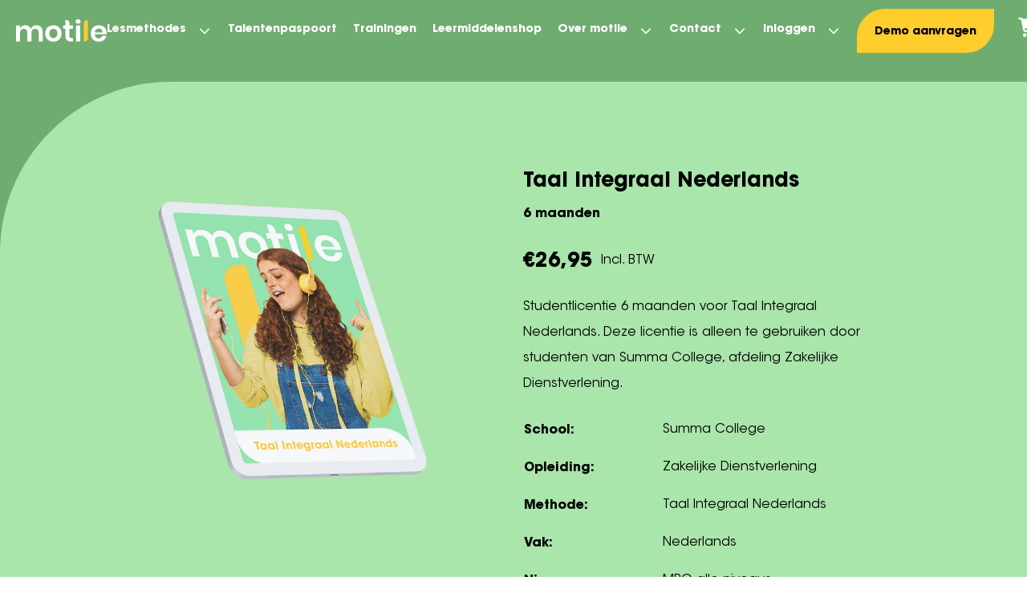

--- FILE ---
content_type: text/html; charset=utf-8
request_url: https://motile.nl/products/taal-integraal-nederlands-summa-college-zakelijke-dienstverlening-6-maanden
body_size: 32389
content:
<!doctype html>
<html class="no-js" lang="nl">
  <head>
    <style>
  /* Critical Path CSS Generated by Pegasaas Accelerator at https://pegasaas.com/ for https://motile-shop.myshopify.com/ */
  @keyframes swiper-preloader-spin{to{transform:rotate(1turn)}}@charset "UTF-8";:root{--bs-blue:#0d6efd;--bs-indigo:#6610f2;--bs-purple:#6f42c1;--bs-pink:#d63384;--bs-red:#dc3545;--bs-orange:#fd7e14;--bs-yellow:#ffc107;--bs-green:#198754;--bs-teal:#20c997;--bs-cyan:#0dcaf0;--bs-gray:#6c757d;--bs-gray-dark:#343a40;--bs-primary:#0d6efd;--bs-secondary:#6c757d;--bs-success:#198754;--bs-info:#0dcaf0;--bs-warning:#ffc107;--bs-danger:#dc3545;--bs-light:#f8f9fa;--bs-dark:#212529;--bs-white:#fff;--bs-black:#000;--bs-theme-purple-dark:#382370;--bs-theme-purple-light:#6559c3;--bs-theme-green-dark:#6fac70;--bs-theme-green-light:#9fd8a0;--bs-theme-orange-dark:#e67134;--bs-theme-orange-light:#fc7f3d;--bs-theme-yellow-dark:#ffcd2c;--bs-theme-blue-light:#019ad1;--bs-theme-blue-dark:#0884b1;--bs-theme-pink-light:#faaeb8;--bs-theme-pink-dark:#db959e;--bs-theme-red-light:#e6443b;--bs-theme-red-dark:#c8443a;--bs-font-sans-serif:system-ui,-apple-system,Segoe UI,Roboto,Ubuntu,Cantarell,Noto Sans,sans-serif,"Segoe UI",Roboto,"Helvetica Neue",Arial,"Noto Sans","Liberation Sans",sans-serif,"Apple Color Emoji","Segoe UI Emoji","Segoe UI Symbol","Noto Color Emoji";--bs-font-monospace:SFMono-Regular,Menlo,Monaco,Consolas,"Liberation Mono","Courier New",monospace;--bs-gradient:linear-gradient(180deg,hsla(0,0%,100%,0.15),hsla(0,0%,100%,0))}*,:after,:before{box-sizing:border-box}@media (prefers-reduced-motion:no-preference){:root{scroll-behavior:smooth}}body{-webkit-text-size-adjust:100%;background-color:#fff;color:#212529;font-family:ITC Avant Garde Gothic Std;font-size:1rem;font-weight:400;line-height:1.5;margin:0}h1,h2,h3{font-weight:500;line-height:1.2;margin-bottom:.3125rem;margin-top:0}h1{font-size:calc(1.4625rem + 2.55vw)}@media (min-width:1200px){h1{font-size:3.375rem}}h2{font-size:calc(1.4625rem + 2.55vw)}@media (min-width:1200px){h2{font-size:3.375rem}}h3{font-size:calc(1.3625rem + 1.35vw)}@media (min-width:1200px){h3{font-size:2.375rem}}p{margin-bottom:1rem;margin-top:0}ul{padding-left:2rem}ul{margin-bottom:1rem;margin-top:0}ul ul{margin-bottom:0}blockquote{margin:0 0 1rem}strong{font-weight:bolder}small{font-size:.875em}a{color:#0d6efd;text-decoration:underline}figure{margin:0 0 1rem}img,svg{vertical-align:middle}button{border-radius:0}button{font-family:inherit;font-size:inherit;line-height:inherit;margin:0}button{text-transform:none}[type=button],button{-webkit-appearance:button}::-moz-focus-inner{border-style:none;padding:0}::-webkit-datetime-edit-day-field,::-webkit-datetime-edit-fields-wrapper,::-webkit-datetime-edit-hour-field,::-webkit-datetime-edit-minute,::-webkit-datetime-edit-month-field,::-webkit-datetime-edit-text,::-webkit-datetime-edit-year-field{padding:0}::-webkit-inner-spin-button{height:auto}::-webkit-search-decoration{-webkit-appearance:none}::-webkit-color-swatch-wrapper{padding:0}::file-selector-button{font:inherit}::-webkit-file-upload-button{-webkit-appearance:button;font:inherit}[hidden]{display:none!important}.list-inline{list-style:none;padding-left:0}.list-inline-item{display:inline-block}.list-inline-item:not(:last-child){margin-right:.5rem}.blockquote{font-size:1.25rem;margin-bottom:.625rem}.blockquote>:last-child{margin-bottom:0}.blockquote-footer{color:#6c757d;font-size:.875em;margin-bottom:.625rem;margin-top:-.625rem}.blockquote-footer:before{content:"— "}.img-fluid{height:auto;max-width:100%}.container,.container-fluid{margin-left:auto;margin-right:auto;padding-left:1.25rem;padding-left:var(--bs-gutter-x,1.25rem);padding-right:1.25rem;padding-right:var(--bs-gutter-x,1.25rem);width:100%}@media (min-width:576px){.container{max-width:540px}}@media (min-width:768px){.container{max-width:720px}}@media (min-width:1100px){.container{max-width:960px}}@media (min-width:1400px){.container{max-width:1140px}}@media (min-width:1600px){.container{max-width:1320px}}.row{--bs-gutter-x:1.5rem;--bs-gutter-y:0;display:flex;flex-wrap:wrap;margin-left:calc(var(--bs-gutter-x)*-.5);margin-right:calc(var(--bs-gutter-x)*-.5);margin-top:calc(var(--bs-gutter-y)*-1)}.row>*{flex-shrink:0;margin-top:var(--bs-gutter-y);max-width:100%;padding-left:calc(var(--bs-gutter-x)*.5);padding-right:calc(var(--bs-gutter-x)*.5);width:100%}@media (min-width:1100px){.col-lg{flex:1 0 0%}}.gx-10{--bs-gutter-x:6.25rem}@media (min-width:768px){.col-md-8{flex:0 0 auto;width:66.66666667%}.testimonial-slider--left .testimonial-slider__body,.testimonial-slider--left .testimonial-slider__navigation{margin-left:33.33333333%}}@media (min-width:1100px){.col-lg-6{flex:0 0 auto;width:50%}}.btn{background-color:transparent;border:2px solid transparent;border-radius:0;color:#212529;display:inline-block;font-size:1rem;font-weight:700;line-height:1.5;padding:.9375rem 1.25rem;text-align:center;text-decoration:none;vertical-align:middle}@media (prefers-reduced-motion:reduce){}.btn-white{background-color:#fff;border-color:#fff;color:#000}.btn-theme-orange-light{background-color:#fc7f3d;border-color:#fc7f3d;color:#000}.btn-outline-white{border-color:#fff;color:#fff}.btn-link{color:#0d6efd;font-weight:400;text-decoration:underline}.dropdown{position:relative}.dropdown-toggle{white-space:nowrap}.dropdown-toggle:after{border-bottom:0;border-left:.3em solid transparent;border-right:.3em solid transparent;border-top:.3em solid;content:"";display:inline-block;margin-left:.255em;vertical-align:.255em}.dropdown-menu{background-clip:padding-box;background-color:#fff;border:1px solid rgba(0,0,0,.15);border-radius:.25rem;color:#212529;display:none;font-size:1rem;list-style:none;margin:0;min-width:10rem;padding:.5rem 0;position:absolute;text-align:left;z-index:1000}.dropdown-item{background-color:transparent;border:0;clear:both;color:#212529;display:block;font-weight:400;padding:.15625rem .625rem;text-align:inherit;text-decoration:none;white-space:nowrap;width:100%}.nav-link{color:#0d6efd;display:block;padding:.5rem 1rem;text-decoration:none}@media (prefers-reduced-motion:reduce){}.navbar{align-items:center;display:flex;flex-wrap:wrap;justify-content:space-between;padding-bottom:.3125rem;padding-top:.3125rem;position:relative}.navbar>.container-fluid{align-items:center;display:flex;flex-wrap:inherit;justify-content:space-between}.navbar-brand{font-size:1.25rem;margin-right:1rem;padding-bottom:.3125rem;padding-top:.3125rem;text-decoration:none;white-space:nowrap}.navbar-nav{display:flex;flex-direction:column;list-style:none;margin-bottom:0;padding-left:0}.navbar-nav .nav-link{padding-left:0;padding-right:0}.navbar-nav .dropdown-menu{position:static}.navbar-collapse{align-items:center;flex-basis:100%;flex-grow:1}@media (min-width:1100px){.navbar-expand-lg{flex-wrap:nowrap;justify-content:flex-start}.navbar-expand-lg .navbar-nav{flex-direction:row}.navbar-expand-lg .navbar-nav .dropdown-menu{position:absolute}.navbar-expand-lg .navbar-nav .nav-link{padding-left:.5rem;padding-right:.5rem}.navbar-expand-lg .navbar-collapse{display:flex!important;flex-basis:auto}}.card{word-wrap:break-word;background-clip:border-box;background-color:#fff;border:0 solid rgba(0,0,0,.125);border-radius:0;display:flex;flex-direction:column;min-width:0;position:relative}.card-footer{background-color:rgba(0,0,0,.03);border-top:0 solid rgba(0,0,0,.125);padding:.3125rem .625rem}.card-footer:last-child{border-radius:0 0 0 0}.fixed-top{top:0}.fixed-top{left:0;position:fixed;right:0;z-index:1030}.visually-hidden{clip:rect(0,0,0,0)!important;border:0!important;height:1px!important;margin:-1px!important;overflow:hidden!important;padding:0!important;position:absolute!important;white-space:nowrap!important;width:1px!important}.visually-hidden{clip:rect(0,0,0,0)!important;border:0!important;height:1px!important;margin:-1px!important;overflow:hidden!important;padding:0!important;position:absolute!important;white-space:nowrap!important;width:1px!important}.navbar-dropdown .dropdown-item small,.navbar-dropdown .dropdown-menu{display:block!important}.d-grid,.navbar-nav .nav-item__btn{display:grid!important}.d-flex,.footer,.header__cart-count,.navbar__container,.page-container,.swiper__footer,.testimonial-slider__item,.testimonial-slider__navigation{display:flex!important}.d-inline-flex,.swiper__navigation{display:inline-flex!important}.cart-popup,.d-none,.navbar-dropdown .dropdown-toggle:after,.social .list-inline-item:after,.swiper__navigation .swiper-button-next:after,.swiper__navigation .swiper-button-prev:after,.testimonial-slider__quote-footer:before{display:none!important}.card{box-shadow:0 .5rem 1rem rgba(0,0,0,.15)!important}.content-column__image img,.testimonial-slider .swiper__navigation{width:100%!important}.card,.card img,.content-column__image img,.h-100,.page-container,.testimonial-slider__item,body,html{height:100%!important}.footer__navbar,.navbar-nav .nav-item,.page-container,.swiper__footer{flex-direction:column!important}.main-content{flex-shrink:0!important}.swiper__footer,.swiper__navigation,.testimonial-slider__item{flex-wrap:wrap!important}.gap-2,.navbar-nav .nav-item__btn{grid-gap:1.25rem!important;gap:1.25rem!important}.testimonial-slider--left .testimonial-slider__navigation{justify-content:flex-end!important}.header__cart-count{justify-content:center!important}.content-column__item,.header__cart-count,.navbar-dropdown .dropdown-toggle,.navbar__container,.swiper__footer,.testimonial-slider__item{align-items:center!important}.order-0{order:0!important}.order-1{order:1!important}.order-2{order:2!important}.navbar-dropdown .dropdown-menu{margin:0!important}.swiper__navigation .swiper-button-next,.swiper__navigation .swiper-button-prev{margin-top:0!important}.testimonial-slider__quote-footer{margin-top:.9375rem!important}.mt-2{margin-top:1.25rem!important}.mt-3,.navbar-nav .nav-item:not(:first-child),.swiper__footer,.testimonial-slider__quote p{margin-top:1.875rem!important}.content-column__image,.footer__navbar,.mt-6{margin-top:3.75rem!important}#shopify-section-footer,.card-footer{margin-top:auto!important}.footer__navbar .list-inline:not(.social) .list-inline-item,.navbar-brand{margin-right:0!important}.swiper__navigation .swiper-button-prev{margin-right:.625rem!important}.me-auto{margin-right:auto!important}.footer__navbar .list-inline,.social{margin-bottom:0!important}.mb-3{margin-bottom:1.875rem!important}.hamburger,.header__cart{margin-left:1.875rem!important}.ms-auto,.navbar-dropdown .dropdown-toggle [class*=fa],.navbar-nav,.navbar__container{margin-left:auto!important}.btn-link,.card-footer,.navbar,.navbar-brand,.navbar-dropdown .dropdown-item,.navbar-dropdown .dropdown-menu,.navbar-dropdown .dropdown-toggle,.navbar-nav .nav-link{padding:0!important}.navbar-dropdown .dropdown-item{padding-left:1.875rem!important;padding-right:1.875rem!important}.navbar-offcanvas-body{padding-bottom:1.25rem!important;padding-top:1.25rem!important}.index-section:not(.shopify-section-hero):not(.p-0):not(.navbar):not(.navbar-brand):not(.shopify-policy__body):not(.shopify-policy__title):not(.shopify-policy__container):not(.btn-link):not(.card-footer):not(.globo-form-app):not(.globo-form-control):not([class*=pt-]):not([class*=pb-]):not([class*=py-]){padding-bottom:3.125rem!important;padding-top:3.125rem!important}.footer{padding-bottom:3.75rem!important;padding-top:3.75rem!important}.main-content{padding-top:0!important}.navbar-dropdown .dropdown-item{padding-top:1.875rem!important}.hero__image,.testimonial-slider__body{padding-top:3.75rem!important}.testimonial-slider__body{padding-right:1.875rem!important}.footer__navbar .list-inline:not(.social){text-align:center!important}.btn-theme-orange-light,.header__cart{color:#fff!important}@media (min-width:576px){.d-sm-block{display:block!important}.swiper__footer{flex-direction:row!important}.mt-sm-0{margin-top:0!important}.me-sm-0{margin-right:0!important}.navbar-offcanvas-body{padding-bottom:1.875rem!important;padding-top:1.875rem!important}}@media (min-width:768px){.d-md-block{display:block!important}.footer__navbar{flex-direction:row!important}.order-md-1{order:1!important}.order-md-2{order:2!important}.mt-md-0{margin-top:0!important}.ms-md-2{margin-left:1.25rem!important}.testimonial-slider__body{padding-top:3.75rem!important}.testimonial-slider__body{padding-bottom:5.625rem!important}.footer__navbar .list-inline:not(.social){text-align:left!important}}@media (min-width:1100px){.navbar-nav .nav-item__btn{display:inline-block!important}.d-lg-grid{display:grid!important}.d-lg-table{display:table!important}.navbar-dropdown .dropdown-menu{display:flex!important}.d-lg-inline-flex{display:inline-flex!important}.d-lg-none,.hamburger{display:none!important}.navbar-nav .nav-item{flex-direction:row!important}.navbar-dropdown .dropdown-menu{flex-wrap:wrap!important}.order-lg-0{order:0!important}.order-lg-1{order:1!important}.content-column__image,.mt-lg-0,.navbar-nav .nav-item:not(:first-child){margin-top:0!important}.ms-lg-0,.navbar-nav{margin-left:0!important}.navbar-dropdown .dropdown-toggle{margin-left:.625rem!important}.navbar-nav .nav-item:not(:first-child){margin-left:1.25rem!important}.ms-lg-auto{margin-left:auto!important}.navbar-nav{padding:0!important}.navbar-dropdown .dropdown-item,.navbar-dropdown .dropdown-menu{padding-left:.9375rem!important;padding-right:.9375rem!important}.navbar-offcanvas-body{padding-bottom:0!important;padding-top:0!important}.index-section:not(.shopify-section-hero):not(.p-0):not(.navbar):not(.navbar-brand):not(.shopify-policy__body):not(.shopify-policy__title):not(.shopify-policy__container):not(.btn-link):not(.card-footer):not(.globo-form-app):not(.globo-form-control):not([class*=pt-]):not([class*=pb-]):not([class*=py-]){padding-bottom:6.25rem!important;padding-top:6.25rem!important}.navbar-dropdown .dropdown-menu{padding-bottom:1.875rem!important}}@media (min-width:1400px){.d-xl-block{display:block!important}.testimonial-slider{margin-top:6.25rem!important}.ms-xl-2{margin-left:1.25rem!important}.navbar-nav .nav-item:not(:first-child){margin-left:1.875rem!important}}@media (min-width:1600px){.hamburger,.header__cart,.navbar-nav .nav-item:not(:first-child){margin-left:3.125rem!important}}.hamburger{background-color:transparent;border:0;color:inherit;display:inline-block;font:inherit;margin:0;overflow:visible;padding:0;text-transform:none}.hamburger-box{display:inline-block;height:27px;position:relative;width:32px}.hamburger-inner{display:block;margin-top:-2.5px;top:50%}.hamburger-inner,.hamburger-inner:after,.hamburger-inner:before{background-color:#fff;border-radius:1px;height:5px;position:absolute;width:32px}.hamburger-inner:after,.hamburger-inner:before{content:"";display:block}.hamburger-inner:before{top:-11px}.hamburger-inner:after{bottom:-11px}body,html{-webkit-font-smoothing:antialiased;overflow-x:hidden}h1,h2,h3{font-weight:700}h1{font-size:calc(1.29375rem + .525vw)}@media (min-width:1200px){h1{font-size:1.6875rem}}@media (min-width:768px){h1{font-size:calc(1.35rem + 1.2vw)}}@media (min-width:768px) and (min-width:1200px){h1{font-size:2.25rem}}@media (min-width:1400px){h1{font-size:calc(1.4625rem + 2.55vw)}}@media (min-width:1400px) and (min-width:1200px){h1{font-size:3.375rem}}h2{font-size:calc(1.29375rem + .525vw)}@media (min-width:1200px){h2{font-size:1.6875rem}}@media (min-width:768px){h2{font-size:calc(1.35rem + 1.2vw)}}@media (min-width:768px) and (min-width:1200px){h2{font-size:2.25rem}}@media (min-width:1400px){h2{font-size:calc(1.4625rem + 2.55vw)}}@media (min-width:1400px) and (min-width:1200px){h2{font-size:3.375rem}}h3{font-size:calc(1.28333rem + .4vw)}@media (min-width:1200px){h3{font-size:1.5833333333rem}}@media (min-width:1400px){h3{font-size:calc(1.3625rem + 1.35vw)}}@media (min-width:1400px) and (min-width:1200px){h3{font-size:2.375rem}}a{color:inherit}p{line-height:32px}.btn{letter-spacing:0;text-transform:none}.btn[class*=btn-theme]{border-bottom-right-radius:35px;border-top-left-radius:35px;min-width:225px}.btn-link{font-weight:700;min-width:auto;text-decoration:none}.card--theme-green{background-color:#9fd8a0}.card--theme-green .card-footer .btn{color:#ffcd2c}.card--theme-orange{background-color:#fc7f3d}.card--theme-orange .card-footer .btn{color:#019ad1}.card{border-bottom-right-radius:35px;border-top-left-radius:35px;overflow:hidden;text-decoration:none}.card img{-o-object-fit:contain;object-fit:contain;-o-object-position:bottom;object-position:bottom}.card .btn{font-size:.875rem}.card-footer{background-color:transparent;background-repeat:initial;background-attachment:initial;background-position:initial;background-image:none;z-index:1}.card-footer .btn{min-width:auto;width:100%}.hamburger{height:28px}.social svg{height:30px;width:30px}.social svg circle,.social svg path{fill:#fff}.swiper__navigation .swiper-button-next,.swiper__navigation .swiper-button-prev{font-size:1.125rem;height:55px;left:0;position:relative;right:0;top:0;width:90px}.swiper__navigation .swiper-button-next{border-bottom-left-radius:35px;border-top-right-radius:35px}.swiper__navigation .swiper-button-prev{border-bottom-right-radius:35px;border-top-left-radius:35px}.swiper-wrapper{height:auto}.swiper__footer .btn-link{font-size:.875rem;text-decoration:none}.page-container{margin-top:60px}@media (min-width:1100px){.page-container{margin-top:70px}}.collection-slider .container,.collection-slider .swiper-container{overflow:visible}.collection-slider .swiper-slide{height:auto;width:calc(82.5% - .625rem)}.collection-slider .card{height:400px!important}.collection-slider .card-footer{bottom:0;left:0;position:absolute;right:0}@media (min-width:576px){.collection-slider .swiper-slide{width:calc(50% - .625rem)}}@media (min-width:768px){.collection-slider .swiper-slide{width:calc(33.33333% - .625rem)}.collection-slider .card{height:350px!important}}@media (min-width:1100px){.collection-slider .swiper-slide{width:calc(25% - .625rem)}}@media (min-width:1400px){.collection-slider .card{height:400px!important}}@media (min-width:1600px){.collection-slider .card{height:450px!important}}.content-column .container{overflow-x:visible}.content-column__image img{border-bottom-left-radius:33.33333%;bottom:0;left:0;-o-object-fit:contain;object-fit:contain;-o-object-position:bottom;object-position:bottom;position:absolute;right:0}.content-column__image-body{padding-top:100%;position:relative}.content-column__image-background{border-bottom-left-radius:33.33333%;bottom:0;left:0;overflow:hidden;position:absolute;right:0;top:0}.content-column__image-background:before{background-color:var(--image-bg-color);border-top-right-radius:33.33333%;bottom:0;content:"";height:85%;position:absolute;width:100%}.footer__navbar{height:auto!important}.footer__navbar .list-inline:not(.social) .list-inline-item{font-size:.875rem}.footer__navbar .list-inline:not(.social) .list-inline-item:not(:last-child):after{content:"|"}.footer__navbar .list-inline:not(.social) .list-inline-item a{text-decoration:none}.header__cart{font-size:calc(1.275rem + .3vw);position:relative}@media (min-width:1200px){.header__cart{font-size:1.5rem}}.header__cart-count{border-radius:50%;font-size:.875rem;font-weight:700;height:20px;position:absolute;right:-10px;top:-5px;width:20px}.shopify-section-hero{margin-bottom:64px}@media (min-width:576px){.shopify-section-hero{margin-bottom:64px}}@media (min-width:1100px){.shopify-section-hero{margin-bottom:64px}}.hero{padding-top:16px;position:relative}@media (min-width:576px){.hero{padding-top:21.33333px}}@media (min-width:1100px){.hero{padding-top:64px}}.hero__body{border-bottom-right-radius:33.33333vw;border-top-left-radius:33.33333vw;margin-top:-64px;overflow:hidden;padding:33.33333vw 0 400px;position:relative;top:64px}.hero__body .btn[class*=btn-theme]:last-child{border-bottom-left-radius:35px;border-bottom-right-radius:0;border-top-left-radius:0;border-top-right-radius:35px;min-width:225px}@media (min-width:576px){.hero__body{margin-top:-64px;padding:16.66667vw 0 600px;top:64px}}@media (min-width:1100px){.hero__body{border-bottom-right-radius:25vw;border-top-left-radius:25vw;margin-top:-64px;padding:8.33333vw 0;top:64px}}.hero__image{bottom:0;height:400px;-o-object-fit:contain;object-fit:contain;-o-object-position:bottom;object-position:bottom;position:absolute;right:0}@media (min-width:576px){.hero__image{height:600px}}@media (min-width:1100px){.hero__image{height:100%;right:5vw;width:calc(50% - 5vw)}}.navbar-brand img{height:22px}@media (min-width:1100px){.navbar-brand img{height:28px}}.navbar-dropdown .dropdown-toggle{color:inherit;font-size:inherit}.navbar-dropdown .dropdown-menu{background-color:transparent;background-repeat:initial;background-attachment:initial;background-position:initial;background-image:none;border:none;height:0;opacity:0;top:100%;visibility:hidden}.navbar-dropdown .dropdown-item{font-size:1rem;font-weight:700}.navbar-dropdown .dropdown-item small{font-size:.75rem;font-weight:400;margin-top:.3125rem;white-space:break-spaces}@media (min-width:1100px){.navbar-dropdown .dropdown-menu{border-bottom-left-radius:12.5px;border-bottom-right-radius:12.5px;border-top-left-radius:0;border-top-right-radius:0;box-shadow:0 .5rem 1rem rgba(0,0,0,.15);left:50%;line-height:normal;max-width:400px;transform:translateX(-50%);width:50vw}.navbar-dropdown .dropdown-menu li{flex:0 0 50%;max-width:50%}.navbar-dropdown .dropdown-item{font-size:.875rem}.navbar-dropdown .dropdown-item small{font-size:.625rem}.navbar-dropdown .dropdown-toggle{height:100%}}@media (min-width:1400px){.navbar-dropdown .dropdown-menu{max-width:500px}.navbar-dropdown .dropdown-item{font-size:1rem}.navbar-dropdown .dropdown-item small{font-size:.75rem}}.navbar-nav{padding:33.33333vw 2.5rem}.navbar-nav .nav-item{font-size:1.25rem;font-weight:700;position:relative;white-space:nowrap}.navbar-nav .nav-item__btn .btn{min-width:auto}.navbar-nav .nav-link{color:inherit}@media (min-width:576px){.navbar-nav{padding:12.5vw}.navbar-nav .nav-item{left:50%;max-width:300px;transform:translateX(-50%)}}@media (min-width:1100px){.navbar-nav{background:none!important}.navbar-nav .nav-item{font-size:.875rem;left:0;line-height:70px;max-width:none;transform:none}.navbar-nav .nav-item__btn .btn{font-size:.875rem}}@media (min-width:1400px){.navbar-nav .nav-item{font-size:1rem}.navbar-nav .nav-item__btn .btn{font-size:1rem;min-width:225px}}@media (max-width:1099.98px){.navbar-nav{border-bottom-right-radius:33.33333vw;border-top-left-radius:33.33333vw;min-height:calc(100vh - 60px - 3.75rem)}}@media (max-width:575.98px){.navbar-nav{min-height:calc(100vh - 60px - 2.5rem)}}.navbar-offcanvas{outline:0!important}@media (min-width:1100px){.navbar-offcanvas{background:none!important}}@media (max-width:1099.98px){.navbar-offcanvas{background-clip:padding-box;background-color:#fff;bottom:0;display:flex;flex-direction:column;left:0;max-height:100%;max-width:100%;opacity:0;outline:0;overflow-y:auto;position:fixed;right:0;top:60px;visibility:hidden;z-index:1050}.navbar-offcanvas-body{opacity:0;transform:translateY(-100%);visibility:hidden;width:100%}}.navbar{height:60px}@media (min-width:1100px){.navbar{height:70px}}.testimonial-slider__item{background-color:var(--bg-color);position:relative}.testimonial-slider__body{color:var(--text-color);padding-bottom:calc(400px + 1.875rem);transform:translateY(25%)}.testimonial-slider__quote [class*=fa]{color:var(--quote-color);font-size:calc(1.4625rem + 2.55vw);font-weight:700}@media (min-width:1200px){.testimonial-slider__quote [class*=fa]{font-size:3.375rem}}.testimonial-slider__quote p{font-size:calc(1.2875rem + .45vw);font-weight:700}@media (min-width:1200px){.testimonial-slider__quote p{font-size:1.625rem}}.testimonial-slider__quote-footer{color:var(--quote-color)}.testimonial-slider--left .testimonial-slider__item{border-bottom-left-radius:25vw;border-top-right-radius:25vw}.testimonial-slider .swiper-container{overflow:visible}.testimonial-slider .swiper__navigation{bottom:calc(55px - 1.875rem);position:absolute}.theme-purple .navbar{background-color:#382370}.theme-purple .navbar-offcanvas-body{background-color:#6559c3}@media (min-width:1100px){.theme-purple .navbar-offcanvas-body{background-color:#382370}}.theme-purple .navbar-nav{background-color:#382370}.theme-purple .navbar-dropdown .dropdown-item,.theme-purple .navbar-nav .nav-item{color:#fff}@media (min-width:1100px){.theme-purple .navbar-dropdown .dropdown-menu{background-color:#6559c3}}.theme-purple .footer{background-color:#382370;color:#fff}.theme-purple .footer__navbar .list-inline:not(.social) .list-inline-item{opacity:.5}.theme-purple .footer__navbar .list-inline:not(.social) .list-inline-item a{color:#fff}.theme-purple .hero{background-color:#382370}.theme-purple .hero__body,.theme-purple .swiper__navigation .swiper-button-next,.theme-purple .swiper__navigation .swiper-button-prev{background-color:#6559c3;color:#fff}.theme-purple .swiper__footer .btn-link{color:#6559c3}.theme-purple .testimonial-slider .swiper__navigation .swiper-button-next,.theme-purple .testimonial-slider .swiper__navigation .swiper-button-prev{background-color:#fff;color:#6559c3}.theme-purple .header__cart-count{background-color:#fc7f3d;color:#fff}:root{--swiper-theme-color:#007aff}.swiper-container{list-style:none;margin-left:auto;margin-right:auto;overflow:hidden;padding:0;position:relative;z-index:1}.swiper-wrapper{box-sizing:content-box;display:flex;height:100%;position:relative;width:100%;z-index:1}.swiper-wrapper{transform:translateZ(0)}.swiper-slide{flex-shrink:0;height:100%;position:relative;width:100%}:root{--swiper-navigation-size:44px}.swiper-button-next,.swiper-button-prev{align-items:center;color:var(--swiper-theme-color);color:var(--swiper-navigation-color,var(--swiper-theme-color));display:flex;height:44px;height:var(--swiper-navigation-size);justify-content:center;margin-top:-22px;margin-top:calc(0px - var(--swiper-navigation-size)/2);position:absolute;top:50%;width:27px;width:calc(var(--swiper-navigation-size)/44*27);z-index:10}.swiper-button-next:after,.swiper-button-prev:after{font-feature-settings:normalfont-size:44px;font-size:var(--swiper-navigation-size);font-variant:normal;letter-spacing:0;line-height:1;text-transform:none!important;text-transform:none}.swiper-button-prev{left:10px;right:auto}.swiper-button-prev:after{content:"prev"}.swiper-button-next{left:auto;right:10px}.swiper-button-next:after{content:"next"}.swiper-lazy-preloader{-webkit-animation:swiper-preloader-spin 1s linear infinite;animation:swiper-preloader-spin 1s linear infinite;border:4px solid var(--swiper-preloader-color,var(--swiper-theme-color));border-radius:50%;border-top:4px solid transparent;box-sizing:border-box;height:42px;left:50%;margin-left:-21px;margin-top:-21px;position:absolute;top:50%;transform-origin:50%;width:42px;z-index:10}@-webkit-keyframes swiper-preloader-spin{to{transform:rotate(1turn)}}@keyframes swiper-preloader-spin{to{transform:rotate(1turn)}}@charset "UTF-8";:root{--bs-blue:#0d6efd;--bs-indigo:#6610f2;--bs-purple:#6f42c1;--bs-pink:#d63384;--bs-red:#dc3545;--bs-orange:#fd7e14;--bs-yellow:#ffc107;--bs-green:#198754;--bs-teal:#20c997;--bs-cyan:#0dcaf0;--bs-gray:#6c757d;--bs-gray-dark:#343a40;--bs-primary:#0d6efd;--bs-secondary:#6c757d;--bs-success:#198754;--bs-info:#0dcaf0;--bs-warning:#ffc107;--bs-danger:#dc3545;--bs-light:#f8f9fa;--bs-dark:#212529;--bs-white:#fff;--bs-black:#000;--bs-theme-purple-dark:#382370;--bs-theme-purple-light:#6559c3;--bs-theme-green-dark:#6fac70;--bs-theme-green-light:#9fd8a0;--bs-theme-orange-dark:#e67134;--bs-theme-orange-light:#fc7f3d;--bs-theme-yellow-dark:#ffcd2c;--bs-theme-blue-light:#019ad1;--bs-theme-blue-dark:#0884b1;--bs-theme-pink-light:#faaeb8;--bs-theme-pink-dark:#db959e;--bs-theme-red-light:#e6443b;--bs-theme-red-dark:#c8443a;--bs-font-sans-serif:system-ui,-apple-system,Segoe UI,Roboto,Ubuntu,Cantarell,Noto Sans,sans-serif,"Segoe UI",Roboto,"Helvetica Neue",Arial,"Noto Sans","Liberation Sans",sans-serif,"Apple Color Emoji","Segoe UI Emoji","Segoe UI Symbol","Noto Color Emoji";--bs-font-monospace:SFMono-Regular,Menlo,Monaco,Consolas,"Liberation Mono","Courier New",monospace;--bs-gradient:linear-gradient(180deg,hsla(0,0%,100%,0.15),hsla(0,0%,100%,0))}*,:after,:before{box-sizing:border-box}@media (prefers-reduced-motion:no-preference){:root{scroll-behavior:smooth}}body{-webkit-text-size-adjust:100%;background-color:#fff;color:#212529;font-family:ITC Avant Garde Gothic Std;font-size:1rem;font-weight:400;line-height:1.5;margin:0}h1,h2,h3{font-weight:500;line-height:1.2;margin-bottom:.3125rem;margin-top:0}h1{font-size:calc(1.4625rem + 2.55vw)}@media (min-width:1200px){h1{font-size:3.375rem}}h2{font-size:calc(1.4625rem + 2.55vw)}@media (min-width:1200px){h2{font-size:3.375rem}}h3{font-size:calc(1.3625rem + 1.35vw)}@media (min-width:1200px){h3{font-size:2.375rem}}p{margin-bottom:1rem;margin-top:0}ul{padding-left:2rem}ul{margin-bottom:1rem;margin-top:0}ul ul{margin-bottom:0}blockquote{margin:0 0 1rem}strong{font-weight:bolder}small{font-size:.875em}a{color:#0d6efd;text-decoration:underline}figure{margin:0 0 1rem}img,svg{vertical-align:middle}button{border-radius:0}button{font-family:inherit;font-size:inherit;line-height:inherit;margin:0}button{text-transform:none}[type=button],button{-webkit-appearance:button}::-moz-focus-inner{border-style:none;padding:0}::-webkit-datetime-edit-day-field,::-webkit-datetime-edit-fields-wrapper,::-webkit-datetime-edit-hour-field,::-webkit-datetime-edit-minute,::-webkit-datetime-edit-month-field,::-webkit-datetime-edit-text,::-webkit-datetime-edit-year-field{padding:0}::-webkit-inner-spin-button{height:auto}::-webkit-search-decoration{-webkit-appearance:none}::-webkit-color-swatch-wrapper{padding:0}::file-selector-button{font:inherit}::-webkit-file-upload-button{-webkit-appearance:button;font:inherit}[hidden]{display:none!important}.list-inline{list-style:none;padding-left:0}.list-inline-item{display:inline-block}.list-inline-item:not(:last-child){margin-right:.5rem}.blockquote{font-size:1.25rem;margin-bottom:.625rem}.blockquote>:last-child{margin-bottom:0}.blockquote-footer{color:#6c757d;font-size:.875em;margin-bottom:.625rem;margin-top:-.625rem}.blockquote-footer:before{content:"— "}.img-fluid{height:auto;max-width:100%}.container,.container-fluid{margin-left:auto;margin-right:auto;padding-left:1.25rem;padding-left:var(--bs-gutter-x,1.25rem);padding-right:1.25rem;padding-right:var(--bs-gutter-x,1.25rem);width:100%}@media (min-width:576px){.container{max-width:540px}}@media (min-width:768px){.container{max-width:720px}}@media (min-width:1100px){.container{max-width:960px}}@media (min-width:1400px){.container{max-width:1140px}}@media (min-width:1600px){.container{max-width:1320px}}.row{--bs-gutter-x:1.5rem;--bs-gutter-y:0;display:flex;flex-wrap:wrap;margin-left:calc(var(--bs-gutter-x)*-.5);margin-right:calc(var(--bs-gutter-x)*-.5);margin-top:calc(var(--bs-gutter-y)*-1)}.row>*{flex-shrink:0;margin-top:var(--bs-gutter-y);max-width:100%;padding-left:calc(var(--bs-gutter-x)*.5);padding-right:calc(var(--bs-gutter-x)*.5);width:100%}@media (min-width:1100px){.col-lg{flex:1 0 0%}}.gx-10{--bs-gutter-x:6.25rem}@media (min-width:768px){.col-md-8{flex:0 0 auto;width:66.66666667%}.testimonial-slider--left .testimonial-slider__body,.testimonial-slider--left .testimonial-slider__navigation{margin-left:33.33333333%}}@media (min-width:1100px){.col-lg-6{flex:0 0 auto;width:50%}}.btn{background-color:transparent;border:2px solid transparent;border-radius:0;color:#212529;display:inline-block;font-size:1rem;font-weight:700;line-height:1.5;padding:.9375rem 1.25rem;text-align:center;text-decoration:none;vertical-align:middle}@media (prefers-reduced-motion:reduce){}.btn-white{background-color:#fff;border-color:#fff;color:#000}.btn-theme-orange-light{background-color:#fc7f3d;border-color:#fc7f3d;color:#000}.btn-outline-white{border-color:#fff;color:#fff}.btn-link{color:#0d6efd;font-weight:400;text-decoration:underline}.dropdown{position:relative}.dropdown-toggle{white-space:nowrap}.dropdown-toggle:after{border-bottom:0;border-left:.3em solid transparent;border-right:.3em solid transparent;border-top:.3em solid;content:"";display:inline-block;margin-left:.255em;vertical-align:.255em}.dropdown-menu{background-clip:padding-box;background-color:#fff;border:1px solid rgba(0,0,0,.15);border-radius:.25rem;color:#212529;display:none;font-size:1rem;list-style:none;margin:0;min-width:10rem;padding:.5rem 0;position:absolute;text-align:left;z-index:1000}.dropdown-item{background-color:transparent;border:0;clear:both;color:#212529;display:block;font-weight:400;padding:.15625rem .625rem;text-align:inherit;text-decoration:none;white-space:nowrap;width:100%}.nav-link{color:#0d6efd;display:block;padding:.5rem 1rem;text-decoration:none}@media (prefers-reduced-motion:reduce){}.navbar{align-items:center;display:flex;flex-wrap:wrap;justify-content:space-between;padding-bottom:.3125rem;padding-top:.3125rem;position:relative}.navbar>.container-fluid{align-items:center;display:flex;flex-wrap:inherit;justify-content:space-between}.navbar-brand{font-size:1.25rem;margin-right:1rem;padding-bottom:.3125rem;padding-top:.3125rem;text-decoration:none;white-space:nowrap}.navbar-nav{display:flex;flex-direction:column;list-style:none;margin-bottom:0;padding-left:0}.navbar-nav .nav-link{padding-left:0;padding-right:0}.navbar-nav .dropdown-menu{position:static}.navbar-collapse{align-items:center;flex-basis:100%;flex-grow:1}@media (min-width:1100px){.navbar-expand-lg{flex-wrap:nowrap;justify-content:flex-start}.navbar-expand-lg .navbar-nav{flex-direction:row}.navbar-expand-lg .navbar-nav .dropdown-menu{position:absolute}.navbar-expand-lg .navbar-nav .nav-link{padding-left:.5rem;padding-right:.5rem}.navbar-expand-lg .navbar-collapse{display:flex!important;flex-basis:auto}}.card{word-wrap:break-word;background-clip:border-box;background-color:#fff;border:0 solid rgba(0,0,0,.125);border-radius:0;display:flex;flex-direction:column;min-width:0;position:relative}.card-footer{background-color:rgba(0,0,0,.03);border-top:0 solid rgba(0,0,0,.125);padding:.3125rem .625rem}.card-footer:last-child{border-radius:0 0 0 0}.fixed-top{top:0}.fixed-top{left:0;position:fixed;right:0;z-index:1030}.visually-hidden{clip:rect(0,0,0,0)!important;border:0!important;height:1px!important;margin:-1px!important;overflow:hidden!important;padding:0!important;position:absolute!important;white-space:nowrap!important;width:1px!important}.visually-hidden{clip:rect(0,0,0,0)!important;border:0!important;height:1px!important;margin:-1px!important;overflow:hidden!important;padding:0!important;position:absolute!important;white-space:nowrap!important;width:1px!important}.navbar-dropdown .dropdown-item small,.navbar-dropdown .dropdown-menu{display:block!important}.d-grid,.navbar-nav .nav-item__btn{display:grid!important}.d-flex,.footer,.header__cart-count,.navbar__container,.page-container,.swiper__footer,.testimonial-slider__item,.testimonial-slider__navigation{display:flex!important}.d-inline-flex,.swiper__navigation{display:inline-flex!important}.cart-popup,.d-none,.navbar-dropdown .dropdown-toggle:after,.social .list-inline-item:after,.swiper__navigation .swiper-button-next:after,.swiper__navigation .swiper-button-prev:after,.testimonial-slider__quote-footer:before{display:none!important}.card{box-shadow:0 .5rem 1rem rgba(0,0,0,.15)!important}.content-column__image img,.testimonial-slider .swiper__navigation{width:100%!important}.card,.card img,.content-column__image img,.h-100,.page-container,.testimonial-slider__item,body,html{height:100%!important}.footer__navbar,.navbar-nav .nav-item,.page-container,.swiper__footer{flex-direction:column!important}.main-content{flex-shrink:0!important}.swiper__footer,.swiper__navigation,.testimonial-slider__item{flex-wrap:wrap!important}.gap-2,.navbar-nav .nav-item__btn{grid-gap:1.25rem!important;gap:1.25rem!important}.testimonial-slider--left .testimonial-slider__navigation{justify-content:flex-end!important}.header__cart-count{justify-content:center!important}.content-column__item,.header__cart-count,.navbar-dropdown .dropdown-toggle,.navbar__container,.swiper__footer,.testimonial-slider__item{align-items:center!important}.order-0{order:0!important}.order-1{order:1!important}.order-2{order:2!important}.navbar-dropdown .dropdown-menu{margin:0!important}.swiper__navigation .swiper-button-next,.swiper__navigation .swiper-button-prev{margin-top:0!important}.testimonial-slider__quote-footer{margin-top:.9375rem!important}.mt-2{margin-top:1.25rem!important}.mt-3,.navbar-nav .nav-item:not(:first-child),.swiper__footer,.testimonial-slider__quote p{margin-top:1.875rem!important}.content-column__image,.footer__navbar,.mt-6{margin-top:3.75rem!important}#shopify-section-footer,.card-footer{margin-top:auto!important}.footer__navbar .list-inline:not(.social) .list-inline-item,.navbar-brand{margin-right:0!important}.swiper__navigation .swiper-button-prev{margin-right:.625rem!important}.me-auto{margin-right:auto!important}.footer__navbar .list-inline,.social{margin-bottom:0!important}.mb-3{margin-bottom:1.875rem!important}.hamburger,.header__cart{margin-left:1.875rem!important}.ms-auto,.navbar-dropdown .dropdown-toggle [class*=fa],.navbar-nav,.navbar__container{margin-left:auto!important}.btn-link,.card-footer,.navbar,.navbar-brand,.navbar-dropdown .dropdown-item,.navbar-dropdown .dropdown-menu,.navbar-dropdown .dropdown-toggle,.navbar-nav .nav-link{padding:0!important}.navbar-dropdown .dropdown-item{padding-left:1.875rem!important;padding-right:1.875rem!important}.navbar-offcanvas-body{padding-bottom:1.25rem!important;padding-top:1.25rem!important}.index-section:not(.shopify-section-hero):not(.p-0):not(.navbar):not(.navbar-brand):not(.shopify-policy__body):not(.shopify-policy__title):not(.shopify-policy__container):not(.btn-link):not(.card-footer):not(.globo-form-app):not(.globo-form-control):not([class*=pt-]):not([class*=pb-]):not([class*=py-]){padding-bottom:3.125rem!important;padding-top:3.125rem!important}.footer{padding-bottom:3.75rem!important;padding-top:3.75rem!important}.main-content{padding-top:0!important}.navbar-dropdown .dropdown-item{padding-top:1.875rem!important}.hero__image,.testimonial-slider__body{padding-top:3.75rem!important}.testimonial-slider__body{padding-right:1.875rem!important}.footer__navbar .list-inline:not(.social){text-align:center!important}.btn-theme-orange-light,.header__cart{color:#fff!important}@media (min-width:576px){.d-sm-block{display:block!important}.swiper__footer{flex-direction:row!important}.mt-sm-0{margin-top:0!important}.me-sm-0{margin-right:0!important}.navbar-offcanvas-body{padding-bottom:1.875rem!important;padding-top:1.875rem!important}}@media (min-width:768px){.d-md-block{display:block!important}.footer__navbar{flex-direction:row!important}.order-md-1{order:1!important}.order-md-2{order:2!important}.mt-md-0{margin-top:0!important}.ms-md-2{margin-left:1.25rem!important}.testimonial-slider__body{padding-top:3.75rem!important}.testimonial-slider__body{padding-bottom:5.625rem!important}.footer__navbar .list-inline:not(.social){text-align:left!important}}@media (min-width:1100px){.navbar-nav .nav-item__btn{display:inline-block!important}.d-lg-grid{display:grid!important}.d-lg-table{display:table!important}.navbar-dropdown .dropdown-menu{display:flex!important}.d-lg-inline-flex{display:inline-flex!important}.d-lg-none,.hamburger{display:none!important}.navbar-nav .nav-item{flex-direction:row!important}.navbar-dropdown .dropdown-menu{flex-wrap:wrap!important}.order-lg-0{order:0!important}.order-lg-1{order:1!important}.content-column__image,.mt-lg-0,.navbar-nav .nav-item:not(:first-child){margin-top:0!important}.ms-lg-0,.navbar-nav{margin-left:0!important}.navbar-dropdown .dropdown-toggle{margin-left:.625rem!important}.navbar-nav .nav-item:not(:first-child){margin-left:1.25rem!important}.ms-lg-auto{margin-left:auto!important}.navbar-nav{padding:0!important}.navbar-dropdown .dropdown-item,.navbar-dropdown .dropdown-menu{padding-left:.9375rem!important;padding-right:.9375rem!important}.navbar-offcanvas-body{padding-bottom:0!important;padding-top:0!important}.index-section:not(.shopify-section-hero):not(.p-0):not(.navbar):not(.navbar-brand):not(.shopify-policy__body):not(.shopify-policy__title):not(.shopify-policy__container):not(.btn-link):not(.card-footer):not(.globo-form-app):not(.globo-form-control):not([class*=pt-]):not([class*=pb-]):not([class*=py-]){padding-bottom:6.25rem!important;padding-top:6.25rem!important}.navbar-dropdown .dropdown-menu{padding-bottom:1.875rem!important}}@media (min-width:1400px){.d-xl-block{display:block!important}.testimonial-slider{margin-top:6.25rem!important}.ms-xl-2{margin-left:1.25rem!important}.navbar-nav .nav-item:not(:first-child){margin-left:1.875rem!important}}@media (min-width:1600px){.hamburger,.header__cart,.navbar-nav .nav-item:not(:first-child){margin-left:3.125rem!important}}.hamburger{background-color:transparent;border:0;color:inherit;display:inline-block;font:inherit;margin:0;overflow:visible;padding:0;text-transform:none}.hamburger-box{display:inline-block;height:27px;position:relative;width:32px}.hamburger-inner{display:block;margin-top:-2.5px;top:50%}.hamburger-inner,.hamburger-inner:after,.hamburger-inner:before{background-color:#fff;border-radius:1px;height:5px;position:absolute;width:32px}.hamburger-inner:after,.hamburger-inner:before{content:"";display:block}.hamburger-inner:before{top:-11px}.hamburger-inner:after{bottom:-11px}body,html{-webkit-font-smoothing:antialiased;overflow-x:hidden}h1,h2,h3{font-weight:700}h1{font-size:calc(1.29375rem + .525vw)}@media (min-width:1200px){h1{font-size:1.6875rem}}@media (min-width:768px){h1{font-size:calc(1.35rem + 1.2vw)}}@media (min-width:768px) and (min-width:1200px){h1{font-size:2.25rem}}@media (min-width:1400px){h1{font-size:calc(1.4625rem + 2.55vw)}}@media (min-width:1400px) and (min-width:1200px){h1{font-size:3.375rem}}h2{font-size:calc(1.29375rem + .525vw)}@media (min-width:1200px){h2{font-size:1.6875rem}}@media (min-width:768px){h2{font-size:calc(1.35rem + 1.2vw)}}@media (min-width:768px) and (min-width:1200px){h2{font-size:2.25rem}}@media (min-width:1400px){h2{font-size:calc(1.4625rem + 2.55vw)}}@media (min-width:1400px) and (min-width:1200px){h2{font-size:3.375rem}}h3{font-size:calc(1.28333rem + .4vw)}@media (min-width:1200px){h3{font-size:1.5833333333rem}}@media (min-width:1400px){h3{font-size:calc(1.3625rem + 1.35vw)}}@media (min-width:1400px) and (min-width:1200px){h3{font-size:2.375rem}}a{color:inherit}p{line-height:32px}.btn{letter-spacing:0;text-transform:none}.btn[class*=btn-theme]{border-bottom-right-radius:35px;border-top-left-radius:35px;min-width:225px}.btn-link{font-weight:700;min-width:auto;text-decoration:none}.card--theme-green{background-color:#9fd8a0}.card--theme-green .card-footer .btn{color:#ffcd2c}.card--theme-orange{background-color:#fc7f3d}.card--theme-orange .card-footer .btn{color:#019ad1}.card{border-bottom-right-radius:35px;border-top-left-radius:35px;overflow:hidden;text-decoration:none}.card img{-o-object-fit:contain;object-fit:contain;-o-object-position:bottom;object-position:bottom}.card .btn{font-size:.875rem}.card-footer{background-color:transparent;background-repeat:initial;background-attachment:initial;background-position:initial;background-image:none;z-index:1}.card-footer .btn{min-width:auto;width:100%}.hamburger{height:28px}.social svg{height:30px;width:30px}.social svg circle,.social svg path{fill:#fff}.swiper__navigation .swiper-button-next,.swiper__navigation .swiper-button-prev{font-size:1.125rem;height:55px;left:0;position:relative;right:0;top:0;width:90px}.swiper__navigation .swiper-button-next{border-bottom-left-radius:35px;border-top-right-radius:35px}.swiper__navigation .swiper-button-prev{border-bottom-right-radius:35px;border-top-left-radius:35px}.swiper-wrapper{height:auto}.swiper__footer .btn-link{font-size:.875rem;text-decoration:none}.page-container{margin-top:60px}@media (min-width:1100px){.page-container{margin-top:70px}}.collection-slider .container,.collection-slider .swiper-container{overflow:visible}.collection-slider .swiper-slide{height:auto;width:calc(82.5% - .625rem)}.collection-slider .card{height:400px!important}.collection-slider .card-footer{bottom:0;left:0;position:absolute;right:0}@media (min-width:576px){.collection-slider .swiper-slide{width:calc(50% - .625rem)}}@media (min-width:768px){.collection-slider .swiper-slide{width:calc(33.33333% - .625rem)}.collection-slider .card{height:350px!important}}@media (min-width:1100px){.collection-slider .swiper-slide{width:calc(25% - .625rem)}}@media (min-width:1400px){.collection-slider .card{height:400px!important}}@media (min-width:1600px){.collection-slider .card{height:450px!important}}.content-column .container{overflow-x:visible}.content-column__image img{border-bottom-left-radius:33.33333%;bottom:0;left:0;-o-object-fit:contain;object-fit:contain;-o-object-position:bottom;object-position:bottom;position:absolute;right:0}.content-column__image-body{padding-top:100%;position:relative}.content-column__image-background{border-bottom-left-radius:33.33333%;bottom:0;left:0;overflow:hidden;position:absolute;right:0;top:0}.content-column__image-background:before{background-color:var(--image-bg-color);border-top-right-radius:33.33333%;bottom:0;content:"";height:85%;position:absolute;width:100%}.footer__navbar{height:auto!important}.footer__navbar .list-inline:not(.social) .list-inline-item{font-size:.875rem}.footer__navbar .list-inline:not(.social) .list-inline-item:not(:last-child):after{content:"|"}.footer__navbar .list-inline:not(.social) .list-inline-item a{text-decoration:none}.header__cart{font-size:calc(1.275rem + .3vw);position:relative}@media (min-width:1200px){.header__cart{font-size:1.5rem}}.header__cart-count{border-radius:50%;font-size:.875rem;font-weight:700;height:20px;position:absolute;right:-10px;top:-5px;width:20px}.shopify-section-hero{margin-bottom:64px}@media (min-width:576px){.shopify-section-hero{margin-bottom:64px}}@media (min-width:1100px){.shopify-section-hero{margin-bottom:64px}}.hero{padding-top:16px;position:relative}@media (min-width:576px){.hero{padding-top:21.33333px}}@media (min-width:1100px){.hero{padding-top:64px}}.hero__body{border-bottom-right-radius:33.33333vw;border-top-left-radius:33.33333vw;margin-top:-64px;overflow:hidden;padding:33.33333vw 0 400px;position:relative;top:64px}.hero__body .btn[class*=btn-theme]:last-child{border-bottom-left-radius:35px;border-bottom-right-radius:0;border-top-left-radius:0;border-top-right-radius:35px;min-width:225px}@media (min-width:576px){.hero__body{margin-top:-64px;padding:16.66667vw 0 600px;top:64px}}@media (min-width:1100px){.hero__body{border-bottom-right-radius:25vw;border-top-left-radius:25vw;margin-top:-64px;padding:8.33333vw 0;top:64px}}.hero__image{bottom:0;height:400px;-o-object-fit:contain;object-fit:contain;-o-object-position:bottom;object-position:bottom;position:absolute;right:0}@media (min-width:576px){.hero__image{height:600px}}@media (min-width:1100px){.hero__image{height:100%;right:5vw;width:calc(50% - 5vw)}}.navbar-brand img{height:22px}@media (min-width:1100px){.navbar-brand img{height:28px}}.navbar-dropdown .dropdown-toggle{color:inherit;font-size:inherit}.navbar-dropdown .dropdown-menu{background-color:transparent;background-repeat:initial;background-attachment:initial;background-position:initial;background-image:none;border:none;height:0;opacity:0;top:100%;visibility:hidden}.navbar-dropdown .dropdown-item{font-size:1rem;font-weight:700}.navbar-dropdown .dropdown-item small{font-size:.75rem;font-weight:400;margin-top:.3125rem;white-space:break-spaces}@media (min-width:1100px){.navbar-dropdown .dropdown-menu{border-bottom-left-radius:12.5px;border-bottom-right-radius:12.5px;border-top-left-radius:0;border-top-right-radius:0;box-shadow:0 .5rem 1rem rgba(0,0,0,.15);left:50%;line-height:normal;max-width:400px;transform:translateX(-50%);width:50vw}.navbar-dropdown .dropdown-menu li{flex:0 0 50%;max-width:50%}.navbar-dropdown .dropdown-item{font-size:.875rem}.navbar-dropdown .dropdown-item small{font-size:.625rem}.navbar-dropdown .dropdown-toggle{height:100%}}@media (min-width:1400px){.navbar-dropdown .dropdown-menu{max-width:500px}.navbar-dropdown .dropdown-item{font-size:1rem}.navbar-dropdown .dropdown-item small{font-size:.75rem}}.navbar-nav{padding:33.33333vw 2.5rem}.navbar-nav .nav-item{font-size:1.25rem;font-weight:700;position:relative;white-space:nowrap}.navbar-nav .nav-item__btn .btn{min-width:auto}.navbar-nav .nav-link{color:inherit}@media (min-width:576px){.navbar-nav{padding:12.5vw}.navbar-nav .nav-item{left:50%;max-width:300px;transform:translateX(-50%)}}@media (min-width:1100px){.navbar-nav{background:none!important}.navbar-nav .nav-item{font-size:.875rem;left:0;line-height:70px;max-width:none;transform:none}.navbar-nav .nav-item__btn .btn{font-size:.875rem}}@media (min-width:1400px){.navbar-nav .nav-item{font-size:1rem}.navbar-nav .nav-item__btn .btn{font-size:1rem;min-width:225px}}@media (max-width:1099.98px){.navbar-nav{border-bottom-right-radius:33.33333vw;border-top-left-radius:33.33333vw;min-height:calc(100vh - 60px - 3.75rem)}}@media (max-width:575.98px){.navbar-nav{min-height:calc(100vh - 60px - 2.5rem)}}.navbar-offcanvas{outline:0!important}@media (min-width:1100px){.navbar-offcanvas{background:none!important}}@media (max-width:1099.98px){.navbar-offcanvas{background-clip:padding-box;background-color:#fff;bottom:0;display:flex;flex-direction:column;left:0;max-height:100%;max-width:100%;opacity:0;outline:0;overflow-y:auto;position:fixed;right:0;top:60px;visibility:hidden;z-index:1050}.navbar-offcanvas-body{opacity:0;transform:translateY(-100%);visibility:hidden;width:100%}}.navbar{height:60px}@media (min-width:1100px){.navbar{height:70px}}.testimonial-slider__item{background-color:var(--bg-color);position:relative}.testimonial-slider__body{color:var(--text-color);padding-bottom:calc(400px + 1.875rem);transform:translateY(25%)}.testimonial-slider__quote [class*=fa]{color:var(--quote-color);font-size:calc(1.4625rem + 2.55vw);font-weight:700}@media (min-width:1200px){.testimonial-slider__quote [class*=fa]{font-size:3.375rem}}.testimonial-slider__quote p{font-size:calc(1.2875rem + .45vw);font-weight:700}@media (min-width:1200px){.testimonial-slider__quote p{font-size:1.625rem}}.testimonial-slider__quote-footer{color:var(--quote-color)}.testimonial-slider--left .testimonial-slider__item{border-bottom-left-radius:25vw;border-top-right-radius:25vw}.testimonial-slider .swiper-container{overflow:visible}.testimonial-slider .swiper__navigation{bottom:calc(55px - 1.875rem);position:absolute}.theme-purple .navbar{background-color:#382370}.theme-purple .navbar-offcanvas-body{background-color:#6559c3}@media (min-width:1100px){.theme-purple .navbar-offcanvas-body{background-color:#382370}}.theme-purple .navbar-nav{background-color:#382370}.theme-purple .navbar-dropdown .dropdown-item,.theme-purple .navbar-nav .nav-item{color:#fff}@media (min-width:1100px){.theme-purple .navbar-dropdown .dropdown-menu{background-color:#6559c3}}.theme-purple .footer{background-color:#382370;color:#fff}.theme-purple .footer__navbar .list-inline:not(.social) .list-inline-item{opacity:.5}.theme-purple .footer__navbar .list-inline:not(.social) .list-inline-item a{color:#fff}.theme-purple .hero{background-color:#382370}.theme-purple .hero__body,.theme-purple .swiper__navigation .swiper-button-next,.theme-purple .swiper__navigation .swiper-button-prev{background-color:#6559c3;color:#fff}.theme-purple .swiper__footer .btn-link{color:#6559c3}.theme-purple .testimonial-slider .swiper__navigation .swiper-button-next,.theme-purple .testimonial-slider .swiper__navigation .swiper-button-prev{background-color:#fff;color:#6559c3}.theme-purple .header__cart-count{background-color:#fc7f3d;color:#fff}
</style>

    <script>
      if (window.location.pathname == '/collections/licenties') {
        location.replace(window.location.pathname.replace('/collections/licenties', '/collections'));
      }
    </script>
    <meta charset="utf-8">
    <meta http-equiv="X-UA-Compatible" content="IE=edge,chrome=1">
    <meta name="viewport" content="width=device-width,initial-scale=1">
    <meta name="theme-color" content="#3a3a3a">

    <link rel="preconnect" href="https://cdn.shopify.com" crossorigin>
    <link rel="preconnect" href="https://fonts.shopifycdn.com" crossorigin>
    <link rel="preconnect" href="https://monorail-edge.shopifysvc.com">

    <link rel="preload" href="//motile.nl/cdn/shop/t/12/assets/theme.js?v=44199852212758117941667996592" as="script">
    <link rel="preload" href="//motile.nl/cdn/shop/t/12/assets/lazysizes.js?v=63098554868324070131667996592" as="script"><link rel="canonical" href="https://motile.nl/products/taal-integraal-nederlands-summa-college-zakelijke-dienstverlening-6-maanden"><link rel="shortcut icon" href="//motile.nl/cdn/shop/files/favicon_32x32.png?v=1626349545" type="image/png"><title>Taal Integraal Nederlands
&ndash; Motile</title><meta name="description" content="Studentlicentie 6 maanden voor Taal Integraal Nederlands. Deze licentie is alleen te gebruiken door studenten van Summa College, afdeling Zakelijke Dienstverlening."><!-- /snippets/social-meta-tags.liquid -->


<meta property="og:site_name" content="Motile">
<meta property="og:url" content="https://motile.nl/products/taal-integraal-nederlands-summa-college-zakelijke-dienstverlening-6-maanden">
<meta property="og:title" content="Taal Integraal Nederlands">
<meta property="og:type" content="product">
<meta property="og:description" content="Studentlicentie 6 maanden voor Taal Integraal Nederlands. Deze licentie is alleen te gebruiken door studenten van Summa College, afdeling Zakelijke Dienstverlening."><meta property="og:image" content="http://motile.nl/cdn/shop/products/Nederlands_-_Taal_Integraal_Nederlands_2485f30c-6de9-4b61-a3d5-5df1bc99b026.png?v=1751820649">
  <meta property="og:image:secure_url" content="https://motile.nl/cdn/shop/products/Nederlands_-_Taal_Integraal_Nederlands_2485f30c-6de9-4b61-a3d5-5df1bc99b026.png?v=1751820649">
  <meta property="og:image:width" content="1179">
  <meta property="og:image:height" content="1219">
  <meta property="og:price:amount" content="26,95">
  <meta property="og:price:currency" content="EUR">



<meta name="twitter:card" content="summary_large_image">
<meta name="twitter:title" content="Taal Integraal Nederlands">
<meta name="twitter:description" content="Studentlicentie 6 maanden voor Taal Integraal Nederlands. Deze licentie is alleen te gebruiken door studenten van Summa College, afdeling Zakelijke Dienstverlening.">


    <script>
      var theme = {
        breakpoints: {
          medium: 768,
          large: 1100,
          widescreen: 1400
        },
        strings: {
          addToCart: "Toevoegen aan winkelwagen",
          soldOut: "Uitverkocht",
          unavailable: "Niet beschikbaar",
          regularPrice: "Normale prijs",
          salePrice: "Aanbiedingsprijs",
          sale: "Aanbieding",
          fromLowestPrice: "van [price]",
          vendor: "Verkoper",
          showMore: "Laat meer zien",
          showLess: "Laat minder zien",
          searchFor: "Zoeken naar",
          addressError: "Fout bij het opzoeken van dat adres",
          addressNoResults: "Geen resultaten voor dat adres",
          addressQueryLimit: "Je hebt de gebruikslimiet van de Google API overschreden. Overweeg een upgrade naar een \u003ca href=\"https:\/\/developers.google.com\/maps\/premium\/usage-limits\"\u003ePremium-pakket\u003c\/a\u003e.",
          authError: "Er is een probleem opgetreden bij het verifiëren van je Google Maps-account.",
          newWindow: "Opent in een nieuw venster.",
          external: "Opent externe website.",
          newWindowExternal: "Opent externe website in een nieuw venster.",
          removeLabel: "[product] verwijderen",
          update: "Bijwerken",
          quantity: "Aantal",
          discountedTotal: "Totale korting",
          regularTotal: "Totaal normaal",
          priceColumn: "Zie kolom Prijs voor kortingsdetails.",
          quantityMinimumMessage: "Hoeveelheid moet 1 of meer zijn",
          cartError: "Er is een fout opgetreden bij het bijwerken van je winkelwagen. Probeer het opnieuw.",
          removedItemMessage: "\u003cspan class=\"cart__removed-product-details\"\u003e([quantity]) [link]\u003c\/span\u003e uit je winkelwagen verwijderd.",
          unitPrice: "Eenheidsprijs",
          unitPriceSeparator: "per",
          oneCartCount: "1 artikel",
          otherCartCount: "[count] artikelen",
          quantityLabel: "Aantal: [count]",
          products: "Producten",
          loading: "Laden",
          number_of_results: "[result_number] van [results_count]",
          number_of_results_found: "[results_count] resultaten gevonden",
          one_result_found: "1 resultaat gevonden"
        },
        moneyFormat: "€{{amount_with_comma_separator}}",
        moneyFormatWithCurrency: "€{{amount_with_comma_separator}} EUR",
        settings: {
          predictiveSearchEnabled: true,
          predictiveSearchShowPrice: false,
          predictiveSearchShowVendor: false
        },
        stylesheet: "//motile.nl/cdn/shop/t/12/assets/main.css?v=50452711397470978581678448923"
      }

      document.documentElement.className = document.documentElement.className.replace('no-js', 'js');
    </script><script defer src="//motile.nl/cdn/shop/t/12/assets/theme.js?v=44199852212758117941667996592"></script>
    <script async src="//motile.nl/cdn/shop/t/12/assets/lazysizes.js?v=63098554868324070131667996592"></script>

    <script type="text/javascript">
      if (window.MSInputMethodContext && document.documentMode) {
        var scripts = document.getElementsByTagName('script')[0];
        var polyfill = document.createElement('script');
        polyfill.defer = true;
        polyfill.src = "//motile.nl/cdn/shop/t/12/assets/ie11CustomProperties.min.js?v=146208399201472936201667996592";

        scripts.parentNode.insertBefore(polyfill, scripts);
      }
    </script>

    <link rel="preconnect" href="https://cdnjs.cloudflare.com" crossorigin>
<link rel="stylesheet" href="https://cdnjs.cloudflare.com/ajax/libs/select2-bootstrap-theme/0.1.0-beta.10/select2-bootstrap.min.css" integrity="sha512-kq3FES+RuuGoBW3a9R2ELYKRywUEQv0wvPTItv3DSGqjpbNtGWVdvT8qwdKkqvPzT93jp8tSF4+oN4IeTEIlQA==" crossorigin="anonymous" referrerpolicy="no-referrer" />

<link rel="preconnect" href="https://cdn.jsdelivr.net" crossorigin>
<link rel="stylesheet" href="https://cdn.jsdelivr.net/npm/select2@4.1.0-rc.0/dist/css/select2.min.css" />
<link rel="stylesheet" href="https://cdn.jsdelivr.net/npm/select2-bootstrap-5-theme@1.1.1/dist/select2-bootstrap-5-theme.min.css" />

<link rel="preconnect" href="https://kit-pro.fontawesome.com" crossorigin="anonymous" />
<link rel="preload" as="script" href="https://kit.fontawesome.com/fc7124aa78.js" />
<script async defer src="https://kit.fontawesome.com/fc7124aa78.js" crossorigin="anonymous" data-search-pseudo-elements></script>

<link rel="preconnect" href="https://unpkg.com" crossorigin="anonymous">
<link rel="preload" as="style" href="https://unpkg.com/swiper@7/swiper-bundle.min.css">
<link rel="stylesheet" href="https://unpkg.com/swiper@7/swiper-bundle.min.css" media="print" onload="this.media='all'">
<noscript><link href="https://unpkg.com/swiper@7/swiper-bundle.min.css"></noscript>

<link rel="stylesheet" href="//motile.nl/cdn/shop/t/12/assets/main.css?v=50452711397470978581678448923" media="print" onload="this.media='all'">
<noscript><link href="//motile.nl/cdn/shop/t/12/assets/main.css?v=50452711397470978581678448923" rel="stylesheet" type="text/css" media="all" /></noscript>

<style>
@font-face {
  font-family: 'ITC Avant Garde Gothic Std';
  src: url('//motile.nl/cdn/shop/t/12/assets/ITCAvantGardeStd-Bold.eot?v=93702803234274334441667996592');
  src: local('ITC Avant Garde Gothic Std Bold'), local('ITCAvantGardeStd-Bold'),
    url('//motile.nl/cdn/shop/t/12/assets/ITCAvantGardeStd-Bold.eot?%23iefix&v=93702803234274334441667996592') format('embedded-opentype'),
    url('//motile.nl/cdn/shop/t/12/assets/ITCAvantGardeStd-Bold.woff2?v=83706520644207812141667996592') format('woff2'),
    url('//motile.nl/cdn/shop/t/12/assets/ITCAvantGardeStd-Bold.woff?v=127432532838831275501667996592') format('woff'),
    url('//motile.nl/cdn/shop/t/12/assets/ITCAvantGardeStd-Bold.ttf?v=68522739308133054931667996592') format('truetype'),
    url('//motile.nl/cdn/shop/t/12/assets/ITCAvantGardeStd-Bold..svg%23ITCAvantGardeStd-Bold?v=12872')
      format('svg');
  font-weight: bold;
  font-style: normal;
  font-display: swap;
}

@font-face {
  font-family: 'ITC Avant Garde Gothic Std';
  src: url('//motile.nl/cdn/shop/t/12/assets/ITCAvantGardeStd-Bk.eot?v=147510405168794246801667996592');
  src: local('ITC Avant Garde Gothic Std Book'), local('ITCAvantGardeStd-Bk'),
    url('//motile.nl/cdn/shop/t/12/assets/ITCAvantGardeStd-Bk.eot?%23iefix&v=147510405168794246801667996592') format('embedded-opentype'),
    url('//motile.nl/cdn/shop/t/12/assets/ITCAvantGardeStd-Bk.woff2?v=150964580655427467131667996592') format('woff2'),
    url('//motile.nl/cdn/shop/t/12/assets/ITCAvantGardeStd-Bk.woff?v=157550013291622964561667996592') format('woff'),
    url('//motile.nl/cdn/shop/t/12/assets/ITCAvantGardeStd-Bk.ttf?v=102708942357132120721667996592') format('truetype'),
    url('//motile.nl/cdn/shop/t/12/assets/ITCAvantGardeStd-Bk.svg%23ITCAvantGardeStd-Bk?v=12872') format('svg');
  font-weight: normal;
  font-style: normal;
  font-display: swap;
}

@font-face {
  font-family: 'ITC Avant Garde Gothic Std';
  src: url('//motile.nl/cdn/shop/t/12/assets/ITCAvantGardeStd-Md.eot?v=171927651042480205871667996592');
  src: local('ITC Avant Garde Gothic Std Medium'), local('ITCAvantGardeStd-Md'),
    url('//motile.nl/cdn/shop/t/12/assets/ITCAvantGardeStd-Md.eot?%23iefix&v=171927651042480205871667996592') format('embedded-opentype'),
    url('//motile.nl/cdn/shop/t/12/assets/ITCAvantGardeStd-Md.woff2?v=38876330984313063571667996592') format('woff2'),
    url('//motile.nl/cdn/shop/t/12/assets/ITCAvantGardeStd-Md.woff?v=47425320442400254601667996592') format('woff'),
    url('//motile.nl/cdn/shop/t/12/assets/ITCAvantGardeStd-Md.ttf?v=41788871346392459731667996592') format('truetype'),
    url('//motile.nl/cdn/shop/t/12/assets/ITCAvantGardeStd-Md.svg%23ITCAvantGardeStd-Md?v=12872') format('svg');
  font-weight: 500;
  font-style: normal;
  font-display: swap;
}
</style>

<script src="https://cdnjs.cloudflare.com/ajax/libs/jquery/3.6.0/jquery.min.js" integrity="sha512-894YE6QWD5I59HgZOGReFYm4dnWc1Qt5NtvYSaNcOP+u1T9qYdvdihz0PPSiiqn/+/3e7Jo4EaG7TubfWGUrMQ==" crossorigin="anonymous" referrerpolicy="no-referrer"></script>
<script src="https://cdn.jsdelivr.net/npm/bootstrap@5.1.3/dist/js/bootstrap.bundle.min.js" integrity="sha384-ka7Sk0Gln4gmtz2MlQnikT1wXgYsOg+OMhuP+IlRH9sENBO0LRn5q+8nbTov4+1p" crossorigin="anonymous"></script>
<script src="https://cdn.jsdelivr.net/npm/select2@4.1.0-rc.0/dist/js/select2.min.js"></script>



<script type="text/javascript">
  // This will set the path into the global JavaScript scope so it can be picked up further down the path of execution.
  window.__webpack_public_path__ = '//motile.nl/cdn/shop/t/12/';
</script>


    <script type="text/javascript">
      // Load GTM for everyone except PageSpeed Insight Tool
      if (navigator.userAgent.indexOf('Chrome-Lighthouse') == -1) {
        // Google Tag Manager as Payload for all 3rd-party JS
        (function (w, d, s, l, i) {
          w[l] = w[l] || [];
          w[l].push({ 'gtm.start': new Date().getTime(), event: 'gtm.js' });
          var f = d.getElementsByTagName(s)[0],
            j = d.createElement(s),
            dl = l != 'dataLayer' ? '&l=' + l : '';
          j.async = true;
          j.src = 'https://www.googletagmanager.com/gtm.js?id=' + i + dl;
          f.parentNode.insertBefore(j, f);
        })(window, document, 'script', 'dataLayer', 'GTM-KW3K8T8');
      }
    </script>

    <script>
      window.addEventListener('DOMContentLoaded', (event) => {
        var announcementBar = document.getElementsByClassName('announcement-bar');
        var announcementSection = document.getElementById('shopify-section-announcement-bar');
        if (announcementBar.length == 0) {
          announcementSection.remove();
        }
      });
    </script>

    <script>window.performance && window.performance.mark && window.performance.mark('shopify.content_for_header.start');</script><meta id="shopify-digital-wallet" name="shopify-digital-wallet" content="/56806047937/digital_wallets/dialog">
<link rel="alternate" type="application/json+oembed" href="https://motile.nl/products/taal-integraal-nederlands-summa-college-zakelijke-dienstverlening-6-maanden.oembed">
<script async="async" src="/checkouts/internal/preloads.js?locale=nl-NL"></script>
<script id="shopify-features" type="application/json">{"accessToken":"eae40110456f39b874f6d23740f8e150","betas":["rich-media-storefront-analytics"],"domain":"motile.nl","predictiveSearch":true,"shopId":56806047937,"locale":"nl"}</script>
<script>var Shopify = Shopify || {};
Shopify.shop = "motile-shop.myshopify.com";
Shopify.locale = "nl";
Shopify.currency = {"active":"EUR","rate":"1.0"};
Shopify.country = "NL";
Shopify.theme = {"name":"Motile - Production","id":132395335873,"schema_name":"Debut","schema_version":"17.12.1","theme_store_id":796,"role":"main"};
Shopify.theme.handle = "null";
Shopify.theme.style = {"id":null,"handle":null};
Shopify.cdnHost = "motile.nl/cdn";
Shopify.routes = Shopify.routes || {};
Shopify.routes.root = "/";</script>
<script type="module">!function(o){(o.Shopify=o.Shopify||{}).modules=!0}(window);</script>
<script>!function(o){function n(){var o=[];function n(){o.push(Array.prototype.slice.apply(arguments))}return n.q=o,n}var t=o.Shopify=o.Shopify||{};t.loadFeatures=n(),t.autoloadFeatures=n()}(window);</script>
<script id="shop-js-analytics" type="application/json">{"pageType":"product"}</script>
<script defer="defer" async type="module" src="//motile.nl/cdn/shopifycloud/shop-js/modules/v2/client.init-shop-cart-sync_temwk-5i.nl.esm.js"></script>
<script defer="defer" async type="module" src="//motile.nl/cdn/shopifycloud/shop-js/modules/v2/chunk.common_CCZ-xm-Q.esm.js"></script>
<script type="module">
  await import("//motile.nl/cdn/shopifycloud/shop-js/modules/v2/client.init-shop-cart-sync_temwk-5i.nl.esm.js");
await import("//motile.nl/cdn/shopifycloud/shop-js/modules/v2/chunk.common_CCZ-xm-Q.esm.js");

  window.Shopify.SignInWithShop?.initShopCartSync?.({"fedCMEnabled":true,"windoidEnabled":true});

</script>
<script>(function() {
  var isLoaded = false;
  function asyncLoad() {
    if (isLoaded) return;
    isLoaded = true;
    var urls = ["https:\/\/gdprcdn.b-cdn.net\/js\/gdpr_cookie_consent.min.js?shop=motile-shop.myshopify.com"];
    for (var i = 0; i < urls.length; i++) {
      var s = document.createElement('script');
      s.type = 'text/javascript';
      s.async = true;
      s.src = urls[i];
      var x = document.getElementsByTagName('script')[0];
      x.parentNode.insertBefore(s, x);
    }
  };
  if(window.attachEvent) {
    window.attachEvent('onload', asyncLoad);
  } else {
    window.addEventListener('load', asyncLoad, false);
  }
})();</script>
<script id="__st">var __st={"a":56806047937,"offset":3600,"reqid":"1b2c3975-693b-4b74-8d01-17bceff53abc-1769026150","pageurl":"motile.nl\/products\/taal-integraal-nederlands-summa-college-zakelijke-dienstverlening-6-maanden","u":"d7419afaf996","p":"product","rtyp":"product","rid":6789930713281};</script>
<script>window.ShopifyPaypalV4VisibilityTracking = true;</script>
<script id="captcha-bootstrap">!function(){'use strict';const t='contact',e='account',n='new_comment',o=[[t,t],['blogs',n],['comments',n],[t,'customer']],c=[[e,'customer_login'],[e,'guest_login'],[e,'recover_customer_password'],[e,'create_customer']],r=t=>t.map((([t,e])=>`form[action*='/${t}']:not([data-nocaptcha='true']) input[name='form_type'][value='${e}']`)).join(','),a=t=>()=>t?[...document.querySelectorAll(t)].map((t=>t.form)):[];function s(){const t=[...o],e=r(t);return a(e)}const i='password',u='form_key',d=['recaptcha-v3-token','g-recaptcha-response','h-captcha-response',i],f=()=>{try{return window.sessionStorage}catch{return}},m='__shopify_v',_=t=>t.elements[u];function p(t,e,n=!1){try{const o=window.sessionStorage,c=JSON.parse(o.getItem(e)),{data:r}=function(t){const{data:e,action:n}=t;return t[m]||n?{data:e,action:n}:{data:t,action:n}}(c);for(const[e,n]of Object.entries(r))t.elements[e]&&(t.elements[e].value=n);n&&o.removeItem(e)}catch(o){console.error('form repopulation failed',{error:o})}}const l='form_type',E='cptcha';function T(t){t.dataset[E]=!0}const w=window,h=w.document,L='Shopify',v='ce_forms',y='captcha';let A=!1;((t,e)=>{const n=(g='f06e6c50-85a8-45c8-87d0-21a2b65856fe',I='https://cdn.shopify.com/shopifycloud/storefront-forms-hcaptcha/ce_storefront_forms_captcha_hcaptcha.v1.5.2.iife.js',D={infoText:'Beschermd door hCaptcha',privacyText:'Privacy',termsText:'Voorwaarden'},(t,e,n)=>{const o=w[L][v],c=o.bindForm;if(c)return c(t,g,e,D).then(n);var r;o.q.push([[t,g,e,D],n]),r=I,A||(h.body.append(Object.assign(h.createElement('script'),{id:'captcha-provider',async:!0,src:r})),A=!0)});var g,I,D;w[L]=w[L]||{},w[L][v]=w[L][v]||{},w[L][v].q=[],w[L][y]=w[L][y]||{},w[L][y].protect=function(t,e){n(t,void 0,e),T(t)},Object.freeze(w[L][y]),function(t,e,n,w,h,L){const[v,y,A,g]=function(t,e,n){const i=e?o:[],u=t?c:[],d=[...i,...u],f=r(d),m=r(i),_=r(d.filter((([t,e])=>n.includes(e))));return[a(f),a(m),a(_),s()]}(w,h,L),I=t=>{const e=t.target;return e instanceof HTMLFormElement?e:e&&e.form},D=t=>v().includes(t);t.addEventListener('submit',(t=>{const e=I(t);if(!e)return;const n=D(e)&&!e.dataset.hcaptchaBound&&!e.dataset.recaptchaBound,o=_(e),c=g().includes(e)&&(!o||!o.value);(n||c)&&t.preventDefault(),c&&!n&&(function(t){try{if(!f())return;!function(t){const e=f();if(!e)return;const n=_(t);if(!n)return;const o=n.value;o&&e.removeItem(o)}(t);const e=Array.from(Array(32),(()=>Math.random().toString(36)[2])).join('');!function(t,e){_(t)||t.append(Object.assign(document.createElement('input'),{type:'hidden',name:u})),t.elements[u].value=e}(t,e),function(t,e){const n=f();if(!n)return;const o=[...t.querySelectorAll(`input[type='${i}']`)].map((({name:t})=>t)),c=[...d,...o],r={};for(const[a,s]of new FormData(t).entries())c.includes(a)||(r[a]=s);n.setItem(e,JSON.stringify({[m]:1,action:t.action,data:r}))}(t,e)}catch(e){console.error('failed to persist form',e)}}(e),e.submit())}));const S=(t,e)=>{t&&!t.dataset[E]&&(n(t,e.some((e=>e===t))),T(t))};for(const o of['focusin','change'])t.addEventListener(o,(t=>{const e=I(t);D(e)&&S(e,y())}));const B=e.get('form_key'),M=e.get(l),P=B&&M;t.addEventListener('DOMContentLoaded',(()=>{const t=y();if(P)for(const e of t)e.elements[l].value===M&&p(e,B);[...new Set([...A(),...v().filter((t=>'true'===t.dataset.shopifyCaptcha))])].forEach((e=>S(e,t)))}))}(h,new URLSearchParams(w.location.search),n,t,e,['guest_login'])})(!0,!0)}();</script>
<script integrity="sha256-4kQ18oKyAcykRKYeNunJcIwy7WH5gtpwJnB7kiuLZ1E=" data-source-attribution="shopify.loadfeatures" defer="defer" src="//motile.nl/cdn/shopifycloud/storefront/assets/storefront/load_feature-a0a9edcb.js" crossorigin="anonymous"></script>
<script data-source-attribution="shopify.dynamic_checkout.dynamic.init">var Shopify=Shopify||{};Shopify.PaymentButton=Shopify.PaymentButton||{isStorefrontPortableWallets:!0,init:function(){window.Shopify.PaymentButton.init=function(){};var t=document.createElement("script");t.src="https://motile.nl/cdn/shopifycloud/portable-wallets/latest/portable-wallets.nl.js",t.type="module",document.head.appendChild(t)}};
</script>
<script data-source-attribution="shopify.dynamic_checkout.buyer_consent">
  function portableWalletsHideBuyerConsent(e){var t=document.getElementById("shopify-buyer-consent"),n=document.getElementById("shopify-subscription-policy-button");t&&n&&(t.classList.add("hidden"),t.setAttribute("aria-hidden","true"),n.removeEventListener("click",e))}function portableWalletsShowBuyerConsent(e){var t=document.getElementById("shopify-buyer-consent"),n=document.getElementById("shopify-subscription-policy-button");t&&n&&(t.classList.remove("hidden"),t.removeAttribute("aria-hidden"),n.addEventListener("click",e))}window.Shopify?.PaymentButton&&(window.Shopify.PaymentButton.hideBuyerConsent=portableWalletsHideBuyerConsent,window.Shopify.PaymentButton.showBuyerConsent=portableWalletsShowBuyerConsent);
</script>
<script data-source-attribution="shopify.dynamic_checkout.cart.bootstrap">document.addEventListener("DOMContentLoaded",(function(){function t(){return document.querySelector("shopify-accelerated-checkout-cart, shopify-accelerated-checkout")}if(t())Shopify.PaymentButton.init();else{new MutationObserver((function(e,n){t()&&(Shopify.PaymentButton.init(),n.disconnect())})).observe(document.body,{childList:!0,subtree:!0})}}));
</script>

<script>window.performance && window.performance.mark && window.performance.mark('shopify.content_for_header.end');</script>
  <!-- BEGIN app block: shopify://apps/consentmo-gdpr/blocks/gdpr_cookie_consent/4fbe573f-a377-4fea-9801-3ee0858cae41 -->


<!-- END app block --><!-- BEGIN app block: shopify://apps/powerful-form-builder/blocks/app-embed/e4bcb1eb-35b2-42e6-bc37-bfe0e1542c9d --><script type="text/javascript" hs-ignore data-cookieconsent="ignore">
  var Globo = Globo || {};
  var globoFormbuilderRecaptchaInit = function(){};
  var globoFormbuilderHcaptchaInit = function(){};
  window.Globo.FormBuilder = window.Globo.FormBuilder || {};
  window.Globo.FormBuilder.shop = {"configuration":{"money_format":"€{{amount_with_comma_separator}}"},"pricing":{"features":{"bulkOrderForm":true,"cartForm":true,"fileUpload":30,"removeCopyright":true,"restrictedEmailDomains":true,"metrics":true}},"settings":{"copyright":"Powered by G: <a href=\"https://apps.shopify.com/form-builder-contact-form\" target=\"_blank\">Form Builder</a>","hideWaterMark":false,"reCaptcha":{"recaptchaType":"v2","siteKey":"6LdzvZgbAAAAAGfhVw-kxoY6CQYfqS4xYnOqV-A-","languageCode":"nl"},"hCaptcha":{"siteKey":false},"scrollTop":false,"customCssCode":"","customCssEnabled":false,"additionalColumns":[]},"encryption_form_id":0,"url":"https://form.globo.io/","CDN_URL":"https://dxo9oalx9qc1s.cloudfront.net","app_id":"1783207"};

  if(window.Globo.FormBuilder.shop.settings.customCssEnabled && window.Globo.FormBuilder.shop.settings.customCssCode){
    const customStyle = document.createElement('style');
    customStyle.type = 'text/css';
    customStyle.innerHTML = window.Globo.FormBuilder.shop.settings.customCssCode;
    document.head.appendChild(customStyle);
  }

  window.Globo.FormBuilder.forms = [];
    
      
      
      
      window.Globo.FormBuilder.forms[49291] = {"49291":{"elements":[{"id":"group-1","type":"group","label":"Page 1","description":"","elements":[{"id":"text","type":"text","label":"Voor- en achternaam:","placeholder":"","description":"","limitCharacters":false,"characters":100,"hideLabel":false,"keepPositionLabel":false,"required":true,"ifHideLabel":false,"inputIcon":"","columnWidth":100},{"id":"email","type":"email","label":"E-mail:","placeholder":"","description":"","limitCharacters":false,"characters":100,"hideLabel":false,"keepPositionLabel":false,"required":true,"ifHideLabel":false,"inputIcon":"","columnWidth":100,"conditionalField":false},{"id":"phone","type":"phone","label":"Telefoonnummer (optioneel):","placeholder":"","description":"","validatePhone":false,"onlyShowFlag":false,"defaultCountryCode":"us","limitCharacters":false,"characters":100,"hideLabel":false,"keepPositionLabel":false,"required":false,"ifHideLabel":false,"inputIcon":"","columnWidth":100,"conditionalField":false},{"id":"text-2","type":"text","label":"School:","placeholder":"","description":"","limitCharacters":false,"characters":100,"hideLabel":false,"keepPositionLabel":false,"required":true,"ifHideLabel":false,"inputIcon":"","columnWidth":100,"conditionalField":false},{"id":"text-3","type":"text","label":"Opleiding:","placeholder":"","description":"","limitCharacters":false,"characters":100,"hideLabel":false,"keepPositionLabel":false,"required":true,"ifHideLabel":false,"inputIcon":"","columnWidth":100,"conditionalField":false},{"id":"select","type":"select","label":"Reden contact:","placeholder":"Selecteer een optie","options":[{"label":"Ik ben student en heb een vraag.","value":"Ik ben student en heb een vraag."},{"label":"Ik ben docent en heb interesse in een demo van een lesmethode.","value":"Ik ben docent en heb interesse in een demo van een lesmethode."},{"label":"Ik ben docent en heb interesse in een training.","value":"Ik ben docent en heb interesse in een training."},{"label":"Ik ben docent en wil meer informatie over het Talentenpaspoort.","value":"Ik ben docent en wil meer informatie over het Talentenpaspoort."},{"label":"Ik ben docent en wil mij aanmelden voor de actualiteitenles.","value":"Ik ben docent en wil mij aanmelden voor de actualiteitenles."},{"label":{"nl":"Ik ben docent en wil mij aanmelden voor de nieuwsbrief."},"value":"Ik ben docent en wil mij aanmelden voor de nieuwsbrief.","description":"Option 6"}],"defaultOption":"","description":"","hideLabel":false,"keepPositionLabel":false,"required":true,"ifHideLabel":false,"inputIcon":"","columnWidth":100,"conditionalField":false},{"id":"textarea","type":"textarea","label":"Jouw vraag:","placeholder":"","description":"","limitCharacters":false,"characters":100,"hideLabel":false,"keepPositionLabel":false,"required":true,"ifHideLabel":false,"columnWidth":100,"conditionalField":true,"onlyShowIf":"select","select":"Ik ben student en heb een vraag.","conditionalIsValue":"Ik ben student en heb een vraag."},{"id":"checkbox","type":"checkbox","label":"Kies een lesmethode (meerdere opties mogelijk):","options":"Taal Integraal Nederlands\nTaal Integraal Engels\nPersonal Impact\nGlobal Impact","defaultOptions":"","description":"","hideLabel":false,"keepPositionLabel":false,"required":true,"ifHideLabel":false,"inlineOption":100,"columnWidth":100,"conditionalField":true,"onlyShowIf":"select","select":"Ik ben docent en heb interesse in een demo van een lesmethode.","conditionalIsValue":"Ik ben docent en heb interesse in een demo van een lesmethode."},{"id":"checkbox-2","type":"checkbox","label":"Kies een training (meerdere opties mogelijk):","options":[{"label":"Algemeen - Formatief evalueren","value":"Algemeen - Formatief evalueren"},{"label":"Algemeen - Activerend lesgeven","value":"Algemeen - Activerend lesgeven"},{"label":"Algemeen - Coachen in de klas","value":"Algemeen - Coachen in de klas"},{"label":"Algemeen - Talent in de klas","value":"Algemeen - Talent in de klas"},{"label":"Loopbaanbegeleiding - Coachen bij LOB","value":"Loopbaanbegeleiding - Coachen bij LOB"},{"label":"Loopbaanbegeleiding - LOB-gesprekken voeren","value":"Loopbaanbegeleiding - LOB-gesprekken voeren"},{"label":"Loopbaanbegeleiding - Activerende LOB-lessen","value":"Loopbaanbegeleiding - Activerende LOB-lessen"},{"label":"Burgerschap - Discussie in de klas","value":"Burgerschap - Discussie in de klas"},{"label":{"nl":"Burgerschap - Schurende gesprekken"},"value":"Burgerschap - Schurende gesprekken"},{"label":"Burgerschap - SDG's van wereldwijd naar eigen wijk","value":"Burgerschap - SDG's van wereldwijd naar eigen wijk"},{"label":{"nl":"Burgerschap - Burgerschapsdidactiek voor lagere taalniveaus"},"value":"Burgerschap - Burgerschapsdidactiek voor lagere taalniveaus","description":"Option 11"}],"defaultOptions":"","description":"","hideLabel":false,"keepPositionLabel":false,"required":true,"ifHideLabel":false,"inlineOption":100,"columnWidth":100,"conditionalField":true,"select":"Ik ben docent en heb interesse in een training.","checkbox":"Ik ben docent en heb interesse in een training.","displayType":"show","displayRules":[{"field":"select","relation":"equal","condition":"Ik ben docent en heb interesse in een training."}]},{"id":"select-5","type":"select","label":"Hoe heb je over ons gehoord?","placeholder":"Selecteer een optie","options":"Collega of bekende\nGoogle\nLinkedIn\nFacebook\nMotile krant\nAnders","defaultOption":"","description":"","hideLabel":false,"keepPositionLabel":false,"required":false,"ifHideLabel":false,"inputIcon":"","columnWidth":100,"conditionalField":true,"onlyShowIf":"select","select":"Ik ben docent en heb interesse in een demo van een lesmethode.","checkbox":"Ik ben docent en heb interesse in een demo van een lesmethode.","checkbox-2":"Ik ben docent en heb interesse in een demo van een lesmethode.","conditionalIsValue":"Ik ben docent en heb interesse in een demo van een lesmethode."},{"id":"textarea-2","type":"textarea","label":"Eventuele opmerking:","placeholder":"","description":"","limitCharacters":false,"characters":100,"hideLabel":false,"keepPositionLabel":false,"required":false,"ifHideLabel":false,"columnWidth":100,"conditionalField":true,"onlyShowIf":"select","select":"Ik ben docent en heb interesse in een demo van een lesmethode.","checkbox":"Ik ben docent en heb interesse in een demo van een lesmethode.","checkbox-2":"Ik ben docent en heb interesse in een demo van een lesmethode.","select-5":"Ik ben docent en heb interesse in een demo van een lesmethode.","conditionalIsValue":"Ik ben docent en heb interesse in een demo van een lesmethode."},{"id":"textarea-3","type":"textarea","label":"Eventuele opmerking:","placeholder":"","description":"","limitCharacters":false,"characters":100,"hideLabel":false,"keepPositionLabel":false,"required":false,"ifHideLabel":false,"columnWidth":100,"conditionalField":true,"onlyShowIf":"select","select":"Ik ben docent en heb interesse in een training.","checkbox":"Ik ben docent en heb interesse in een training.","checkbox-2":"Ik ben docent en heb interesse in een training.","select-5":"Ik ben docent en heb interesse in een training.","conditionalIsValue":"Ik ben docent en heb interesse in een training."}]}],"errorMessage":{"required":"Verplicht","invalid":"Ongeldig","invalidName":"Ongeldige naam","invalidEmail":"Ongeldig e-mailadres","invalidURL":"Ongeldige url","invalidPhone":"Ongeldig telefoonnummer","invalidNumber":"Ongeldig nummer","invalidPassword":"Ongeldig wachtwoord","confirmPasswordNotMatch":"Bevestigd wachtwoord komt niet overeen","customerAlreadyExists":"Klant bestaat al","fileSizeLimit":"Maximale bestandsgrootte","fileNotAllowed":"Bestand niet toegestaan","requiredCaptcha":"Verplichte captcha","requiredProducts":"Please select product","limitQuantity":"The number of products left in stock has been exceeded","shopifyInvalidPhone":"phone - Enter a valid phone number to use this delivery method","shopifyPhoneHasAlready":"phone - Phone has already been taken","shopifyInvalidProvice":"addresses.province - is not valid","otherError":"Er is iets mis gegaan, probeer het alstublieft nogmaals"},"appearance":{"layout":"default","width":600,"style":"classic","mainColor":"rgba(252,127,61,1)","headingColor":"#000","labelColor":"#000","descriptionColor":"#6c757d","optionColor":"#000","paragraphColor":"#000","paragraphBackground":"rgba(255,255,255,1)","background":"none","backgroundColor":"#FFF","backgroundImage":"","backgroundImageAlignment":"middle","floatingIcon":"\u003csvg aria-hidden=\"true\" focusable=\"false\" data-prefix=\"far\" data-icon=\"envelope\" class=\"svg-inline--fa fa-envelope fa-w-16\" role=\"img\" xmlns=\"http:\/\/www.w3.org\/2000\/svg\" viewBox=\"0 0 512 512\"\u003e\u003cpath fill=\"currentColor\" d=\"M464 64H48C21.49 64 0 85.49 0 112v288c0 26.51 21.49 48 48 48h416c26.51 0 48-21.49 48-48V112c0-26.51-21.49-48-48-48zm0 48v40.805c-22.422 18.259-58.168 46.651-134.587 106.49-16.841 13.247-50.201 45.072-73.413 44.701-23.208.375-56.579-31.459-73.413-44.701C106.18 199.465 70.425 171.067 48 152.805V112h416zM48 400V214.398c22.914 18.251 55.409 43.862 104.938 82.646 21.857 17.205 60.134 55.186 103.062 54.955 42.717.231 80.509-37.199 103.053-54.947 49.528-38.783 82.032-64.401 104.947-82.653V400H48z\"\u003e\u003c\/path\u003e\u003c\/svg\u003e","floatingText":"","displayOnAllPage":false,"position":"bottom right","formType":"normalForm","newTemplate":false,"colorScheme":{"solidButton":{"red":252,"green":127,"blue":61,"alpha":1},"solidButtonLabel":{"red":255,"green":255,"blue":255},"text":{"red":0,"green":0,"blue":0},"outlineButton":{"red":252,"green":127,"blue":61,"alpha":1},"background":null}},"afterSubmit":{"action":"redirectToPage","message":"\u003cp\u003eBedankt voor het contacteren!\u003c\/p\u003e\u003cp\u003e\u003cbr\u003e\u003c\/p\u003e\u003cp\u003eWe stellen het op prijs dat u contact met ons opneemt. We nemen zo spoedig mogelijk contact met je op!\u003c\/p\u003e","redirectUrl":"\/pages\/bedankt-voor-je-aanvraag","enableGa":false,"gaEventCategory":"Form Builder by Globo","gaEventAction":"Submit","gaEventLabel":"Contact us form","enableFpx":false,"fpxTrackerName":""},"accountPage":{"showAccountDetail":false,"registrationPage":false,"editAccountPage":false,"header":"Header","active":false,"title":"Account details","headerDescription":"Fill out the form to change account information","afterUpdate":"Message after update","message":"\u003ch5\u003eAccount edited successfully!\u003c\/h5\u003e","footer":"Footer","updateText":"Update","footerDescription":""},"footer":{"description":"","previousText":"Previous","nextText":"Next","submitText":"Vraag versturen","resetButton":false,"resetButtonText":"Reset","submitFullWidth":false,"submitAlignment":"right"},"header":{"active":false,"title":"","description":"\u003cp\u003e\u003cbr\u003e\u003c\/p\u003e"},"isStepByStepForm":true,"publish":{"requiredLogin":false,"requiredLoginMessage":"Please \u003ca href=\"\/account\/login\" title=\"login\"\u003elogin\u003c\/a\u003e to continue","publishType":"embedCode","embedCode":"\u003cdiv class=\"globo-formbuilder\" data-id=\"49291\"\u003e\u003c\/div\u003e","shortCode":"{formbuilder:49291}","popup":"\u003cbutton class=\"globo-formbuilder-open\" data-id=\"49291\"\u003eOpen form\u003c\/button\u003e","lightbox":"\u003cdiv class=\"globo-form-publish-modal lightbox hidden\" data-id=\"49291\"\u003e\u003cdiv class=\"globo-form-modal-content\"\u003e\u003cdiv class=\"globo-formbuilder\" data-id=\"49291\"\u003e\u003c\/div\u003e\u003c\/div\u003e\u003c\/div\u003e","enableAddShortCode":false,"selectPage":"index","selectPositionOnPage":"top","selectTime":"forever","setCookie":"1","setCookieHours":"1","setCookieWeeks":"1"},"reCaptcha":{"enable":true},"html":"\n\u003cdiv class=\"globo-form default-form globo-form-id-49291 \" data-locale=\"nl\" \u003e\n\n\u003cstyle\u003e\n\n\n    :root .globo-form-app[data-id=\"49291\"]{\n        \n        --gfb-color-solidButton: 252,127,61;\n        --gfb-color-solidButtonColor: rgb(var(--gfb-color-solidButton));\n        --gfb-color-solidButtonLabel: 255,255,255;\n        --gfb-color-solidButtonLabelColor: rgb(var(--gfb-color-solidButtonLabel));\n        --gfb-color-text: 0,0,0;\n        --gfb-color-textColor: rgb(var(--gfb-color-text));\n        --gfb-color-outlineButton: 252,127,61;\n        --gfb-color-outlineButtonColor: rgb(var(--gfb-color-outlineButton));\n        --gfb-color-background: ,,;\n        --gfb-color-backgroundColor: rgb(var(--gfb-color-background));\n        \n        --gfb-main-color: rgba(252,127,61,1);\n        --gfb-primary-color: var(--gfb-color-solidButtonColor, var(--gfb-main-color));\n        --gfb-primary-text-color: var(--gfb-color-solidButtonLabelColor, #FFF);\n        --gfb-form-width: 600px;\n        --gfb-font-family: inherit;\n        --gfb-font-style: inherit;\n        --gfb--image: 40%;\n        --gfb-image-ratio-draft: var(--gfb--image);\n        --gfb-image-ratio: var(--gfb-image-ratio-draft);\n        \n        --gfb-bg-temp-color: #FFF;\n        --gfb-bg-position: middle;\n        \n        --gfb-bg-color: var(--gfb-color-backgroundColor, var(--gfb-bg-temp-color));\n        \n    }\n    \n.globo-form-id-49291 .globo-form-app{\n    max-width: 600px;\n    width: -webkit-fill-available;\n    \n    background-color: unset;\n    \n    \n}\n\n.globo-form-id-49291 .globo-form-app .globo-heading{\n    color: var(--gfb-color-textColor, #000)\n}\n\n\n\n.globo-form-id-49291 .globo-form-app .globo-description,\n.globo-form-id-49291 .globo-form-app .header .globo-description{\n    --gfb-color-description: rgba(var(--gfb-color-text), 0.8);\n    color: var(--gfb-color-description, #6c757d);\n}\n.globo-form-id-49291 .globo-form-app .globo-label,\n.globo-form-id-49291 .globo-form-app .globo-form-control label.globo-label,\n.globo-form-id-49291 .globo-form-app .globo-form-control label.globo-label span.label-content{\n    color: var(--gfb-color-textColor, #000);\n    text-align: left;\n}\n.globo-form-id-49291 .globo-form-app .globo-label.globo-position-label{\n    height: 20px !important;\n}\n.globo-form-id-49291 .globo-form-app .globo-form-control .help-text.globo-description,\n.globo-form-id-49291 .globo-form-app .globo-form-control span.globo-description{\n    --gfb-color-description: rgba(var(--gfb-color-text), 0.8);\n    color: var(--gfb-color-description, #6c757d);\n}\n.globo-form-id-49291 .globo-form-app .globo-form-control .checkbox-wrapper .globo-option,\n.globo-form-id-49291 .globo-form-app .globo-form-control .radio-wrapper .globo-option\n{\n    color: var(--gfb-color-textColor, #000);\n}\n.globo-form-id-49291 .globo-form-app .footer,\n.globo-form-id-49291 .globo-form-app .gfb__footer{\n    text-align:right;\n}\n.globo-form-id-49291 .globo-form-app .footer button,\n.globo-form-id-49291 .globo-form-app .gfb__footer button{\n    border:1px solid var(--gfb-primary-color);\n    \n}\n.globo-form-id-49291 .globo-form-app .footer button.submit,\n.globo-form-id-49291 .globo-form-app .gfb__footer button.submit\n.globo-form-id-49291 .globo-form-app .footer button.checkout,\n.globo-form-id-49291 .globo-form-app .gfb__footer button.checkout,\n.globo-form-id-49291 .globo-form-app .footer button.action.loading .spinner,\n.globo-form-id-49291 .globo-form-app .gfb__footer button.action.loading .spinner{\n    background-color: var(--gfb-primary-color);\n    color : #000000;\n}\n.globo-form-id-49291 .globo-form-app .globo-form-control .star-rating\u003efieldset:not(:checked)\u003elabel:before {\n    content: url('data:image\/svg+xml; utf8, \u003csvg aria-hidden=\"true\" focusable=\"false\" data-prefix=\"far\" data-icon=\"star\" class=\"svg-inline--fa fa-star fa-w-18\" role=\"img\" xmlns=\"http:\/\/www.w3.org\/2000\/svg\" viewBox=\"0 0 576 512\"\u003e\u003cpath fill=\"rgba(252,127,61,1)\" d=\"M528.1 171.5L382 150.2 316.7 17.8c-11.7-23.6-45.6-23.9-57.4 0L194 150.2 47.9 171.5c-26.2 3.8-36.7 36.1-17.7 54.6l105.7 103-25 145.5c-4.5 26.3 23.2 46 46.4 33.7L288 439.6l130.7 68.7c23.2 12.2 50.9-7.4 46.4-33.7l-25-145.5 105.7-103c19-18.5 8.5-50.8-17.7-54.6zM388.6 312.3l23.7 138.4L288 385.4l-124.3 65.3 23.7-138.4-100.6-98 139-20.2 62.2-126 62.2 126 139 20.2-100.6 98z\"\u003e\u003c\/path\u003e\u003c\/svg\u003e');\n}\n.globo-form-id-49291 .globo-form-app .globo-form-control .star-rating\u003efieldset\u003einput:checked ~ label:before {\n    content: url('data:image\/svg+xml; utf8, \u003csvg aria-hidden=\"true\" focusable=\"false\" data-prefix=\"fas\" data-icon=\"star\" class=\"svg-inline--fa fa-star fa-w-18\" role=\"img\" xmlns=\"http:\/\/www.w3.org\/2000\/svg\" viewBox=\"0 0 576 512\"\u003e\u003cpath fill=\"rgba(252,127,61,1)\" d=\"M259.3 17.8L194 150.2 47.9 171.5c-26.2 3.8-36.7 36.1-17.7 54.6l105.7 103-25 145.5c-4.5 26.3 23.2 46 46.4 33.7L288 439.6l130.7 68.7c23.2 12.2 50.9-7.4 46.4-33.7l-25-145.5 105.7-103c19-18.5 8.5-50.8-17.7-54.6L382 150.2 316.7 17.8c-11.7-23.6-45.6-23.9-57.4 0z\"\u003e\u003c\/path\u003e\u003c\/svg\u003e');\n}\n.globo-form-id-49291 .globo-form-app .globo-form-control .star-rating\u003efieldset:not(:checked)\u003elabel:hover:before,\n.globo-form-id-49291 .globo-form-app .globo-form-control .star-rating\u003efieldset:not(:checked)\u003elabel:hover ~ label:before{\n    content : url('data:image\/svg+xml; utf8, \u003csvg aria-hidden=\"true\" focusable=\"false\" data-prefix=\"fas\" data-icon=\"star\" class=\"svg-inline--fa fa-star fa-w-18\" role=\"img\" xmlns=\"http:\/\/www.w3.org\/2000\/svg\" viewBox=\"0 0 576 512\"\u003e\u003cpath fill=\"rgba(252,127,61,1)\" d=\"M259.3 17.8L194 150.2 47.9 171.5c-26.2 3.8-36.7 36.1-17.7 54.6l105.7 103-25 145.5c-4.5 26.3 23.2 46 46.4 33.7L288 439.6l130.7 68.7c23.2 12.2 50.9-7.4 46.4-33.7l-25-145.5 105.7-103c19-18.5 8.5-50.8-17.7-54.6L382 150.2 316.7 17.8c-11.7-23.6-45.6-23.9-57.4 0z\"\u003e\u003c\/path\u003e\u003c\/svg\u003e')\n}\n.globo-form-id-49291 .globo-form-app .globo-form-control .checkbox-wrapper .checkbox-input:checked ~ .checkbox-label:before {\n    border-color: var(--gfb-primary-color);\n    box-shadow: 0 4px 6px rgba(50,50,93,0.11), 0 1px 3px rgba(0,0,0,0.08);\n    background-color: var(--gfb-primary-color);\n}\n.globo-form-id-49291 .globo-form-app .step.-completed .step__number,\n.globo-form-id-49291 .globo-form-app .line.-progress,\n.globo-form-id-49291 .globo-form-app .line.-start{\n    background-color: var(--gfb-primary-color);\n}\n.globo-form-id-49291 .globo-form-app .checkmark__check,\n.globo-form-id-49291 .globo-form-app .checkmark__circle{\n    stroke: var(--gfb-primary-color);\n}\n.globo-form-id-49291 .floating-button{\n    background-color: var(--gfb-primary-color);\n}\n.globo-form-id-49291 .globo-form-app .globo-form-control .checkbox-wrapper .checkbox-input ~ .checkbox-label:before,\n.globo-form-app .globo-form-control .radio-wrapper .radio-input ~ .radio-label:after{\n    border-color : var(--gfb-primary-color);\n}\n.globo-form-id-49291 .flatpickr-day.selected, \n.globo-form-id-49291 .flatpickr-day.startRange, \n.globo-form-id-49291 .flatpickr-day.endRange, \n.globo-form-id-49291 .flatpickr-day.selected.inRange, \n.globo-form-id-49291 .flatpickr-day.startRange.inRange, \n.globo-form-id-49291 .flatpickr-day.endRange.inRange, \n.globo-form-id-49291 .flatpickr-day.selected:focus, \n.globo-form-id-49291 .flatpickr-day.startRange:focus, \n.globo-form-id-49291 .flatpickr-day.endRange:focus, \n.globo-form-id-49291 .flatpickr-day.selected:hover, \n.globo-form-id-49291 .flatpickr-day.startRange:hover, \n.globo-form-id-49291 .flatpickr-day.endRange:hover, \n.globo-form-id-49291 .flatpickr-day.selected.prevMonthDay, \n.globo-form-id-49291 .flatpickr-day.startRange.prevMonthDay, \n.globo-form-id-49291 .flatpickr-day.endRange.prevMonthDay, \n.globo-form-id-49291 .flatpickr-day.selected.nextMonthDay, \n.globo-form-id-49291 .flatpickr-day.startRange.nextMonthDay, \n.globo-form-id-49291 .flatpickr-day.endRange.nextMonthDay {\n    background: var(--gfb-primary-color);\n    border-color: var(--gfb-primary-color);\n}\n.globo-form-id-49291 .globo-paragraph {\n    background: rgba(255,255,255,1);\n    color: var(--gfb-color-textColor, #000);\n    width: 100%!important;\n}\n\n[dir=\"rtl\"] .globo-form-app .header .title,\n[dir=\"rtl\"] .globo-form-app .header .description,\n[dir=\"rtl\"] .globo-form-id-49291 .globo-form-app .globo-heading,\n[dir=\"rtl\"] .globo-form-id-49291 .globo-form-app .globo-label,\n[dir=\"rtl\"] .globo-form-id-49291 .globo-form-app .globo-form-control label.globo-label,\n[dir=\"rtl\"] .globo-form-id-49291 .globo-form-app .globo-form-control label.globo-label span.label-content{\n    text-align: right;\n}\n\n[dir=\"rtl\"] .globo-form-app .line {\n    left: unset;\n    right: 50%;\n}\n\n[dir=\"rtl\"] .globo-form-id-49291 .globo-form-app .line.-start {\n    left: unset;    \n    right: 0%;\n}\n\n\u003c\/style\u003e\n\n\n\n\n\u003cdiv class=\"globo-form-app default-layout gfb-style-classic  gfb-font-size-medium\" data-id=49291\u003e\n    \n    \u003cdiv class=\"header dismiss hidden\" onclick=\"Globo.FormBuilder.closeModalForm(this)\"\u003e\n        \u003csvg width=20 height=20 viewBox=\"0 0 20 20\" class=\"\" focusable=\"false\" aria-hidden=\"true\"\u003e\u003cpath d=\"M11.414 10l4.293-4.293a.999.999 0 1 0-1.414-1.414L10 8.586 5.707 4.293a.999.999 0 1 0-1.414 1.414L8.586 10l-4.293 4.293a.999.999 0 1 0 1.414 1.414L10 11.414l4.293 4.293a.997.997 0 0 0 1.414 0 .999.999 0 0 0 0-1.414L11.414 10z\" fill-rule=\"evenodd\"\u003e\u003c\/path\u003e\u003c\/svg\u003e\n    \u003c\/div\u003e\n    \u003cform class=\"g-container\" novalidate action=\"https:\/\/form.globo.io\/api\/front\/form\/49291\/send\" method=\"POST\" enctype=\"multipart\/form-data\" data-id=49291\u003e\n        \n            \n        \n        \n            \u003cdiv class=\"globo-formbuilder-wizard\" data-id=49291\u003e\n                \u003cdiv class=\"wizard__content\"\u003e\n                    \u003cheader class=\"wizard__header\"\u003e\n                        \u003cdiv class=\"wizard__steps\"\u003e\n                        \u003cnav class=\"steps hidden\"\u003e\n                            \n                            \n                                \n                            \n                            \n                                \n                                    \n                                    \n                                    \n                                    \n                                    \u003cdiv class=\"step last \" data-element-id=\"group-1\"  data-step=\"0\" \u003e\n                                        \u003cdiv class=\"step__content\"\u003e\n                                            \u003cp class=\"step__number\"\u003e\u003c\/p\u003e\n                                            \u003csvg class=\"checkmark\" xmlns=\"http:\/\/www.w3.org\/2000\/svg\" width=52 height=52 viewBox=\"0 0 52 52\"\u003e\n                                                \u003ccircle class=\"checkmark__circle\" cx=\"26\" cy=\"26\" r=\"25\" fill=\"none\"\/\u003e\n                                                \u003cpath class=\"checkmark__check\" fill=\"none\" d=\"M14.1 27.2l7.1 7.2 16.7-16.8\"\/\u003e\n                                            \u003c\/svg\u003e\n                                            \u003cdiv class=\"lines\"\u003e\n                                                \n                                                    \u003cdiv class=\"line -start\"\u003e\u003c\/div\u003e\n                                                \n                                                \u003cdiv class=\"line -background\"\u003e\n                                                \u003c\/div\u003e\n                                                \u003cdiv class=\"line -progress\"\u003e\n                                                \u003c\/div\u003e\n                                            \u003c\/div\u003e  \n                                        \u003c\/div\u003e\n                                    \u003c\/div\u003e\n                                \n                            \n                        \u003c\/nav\u003e\n                        \u003c\/div\u003e\n                    \u003c\/header\u003e\n                    \u003cdiv class=\"panels\"\u003e\n                        \n                            \n                            \n                            \n                            \n                                \u003cdiv class=\"panel \" data-element-id=\"group-1\" data-id=49291  data-step=\"0\" style=\"padding-top:0\"\u003e\n                                    \n                                            \n                                                \n                                                    \n\n\n\n\n\n\n\n\n\n\n\n\n\n\n\n\n    \n\n\n\n\n\n\n\n\n\n\n\u003cdiv class=\"globo-form-control layout-1-column \"  data-type='text' data-element-id='text'\u003e\n    \n    \n\n\n    \n        \n\u003clabel for=\"49291-text\" class=\"classic-label globo-label gfb__label-v2 \" data-label=\"Voor- en achternaam:\"\u003e\n    \u003cspan class=\"label-content\" data-label=\"Voor- en achternaam:\"\u003eVoor- en achternaam:\u003c\/span\u003e\n    \n        \u003cspan class=\"text-danger text-smaller\"\u003e *\u003c\/span\u003e\n    \n\u003c\/label\u003e\n\n    \n\n    \u003cdiv class=\"globo-form-input\"\u003e\n        \n        \n        \u003cinput type=\"text\"  data-type=\"text\" class=\"classic-input\" id=\"49291-text\" name=\"text\" placeholder=\"\" presence  \u003e\n    \u003c\/div\u003e\n    \n    \u003csmall class=\"messages\" id=\"49291-text-error\"\u003e\u003c\/small\u003e\n\u003c\/div\u003e\n\n\n\n\n                                                \n                                            \n                                                \n                                                    \n\n\n\n\n\n\n\n\n\n\n\n\n\n\n\n\n    \n\n\n\n\n\n\n\n\n\n\n\u003cdiv class=\"globo-form-control layout-1-column \"  data-type='email' data-element-id='email'\u003e\n    \n    \n\n\n    \n        \n\u003clabel for=\"49291-email\" class=\"classic-label globo-label gfb__label-v2 \" data-label=\"E-mail:\"\u003e\n    \u003cspan class=\"label-content\" data-label=\"E-mail:\"\u003eE-mail:\u003c\/span\u003e\n    \n        \u003cspan class=\"text-danger text-smaller\"\u003e *\u003c\/span\u003e\n    \n\u003c\/label\u003e\n\n    \n\n    \u003cdiv class=\"globo-form-input\"\u003e\n        \n        \n        \u003cinput type=\"text\"  data-type=\"email\" class=\"classic-input\" id=\"49291-email\" name=\"email\" placeholder=\"\" presence  \u003e\n    \u003c\/div\u003e\n    \n    \u003csmall class=\"messages\" id=\"49291-email-error\"\u003e\u003c\/small\u003e\n\u003c\/div\u003e\n\n\n\n                                                \n                                            \n                                                \n                                                    \n\n\n\n\n\n\n\n\n\n\n\n\n\n\n\n\n    \n\n\n\n\n\n\n\n\n\n\n\u003cdiv class=\"globo-form-control layout-1-column \"  data-type='phone' data-element-id='phone' \u003e\n    \n    \n\n\n    \n        \n\u003clabel for=\"49291-phone\" class=\"classic-label globo-label gfb__label-v2 \" data-label=\"Telefoonnummer (optioneel):\"\u003e\n    \u003cspan class=\"label-content\" data-label=\"Telefoonnummer (optioneel):\"\u003eTelefoonnummer (optioneel):\u003c\/span\u003e\n    \n        \u003cspan\u003e\u003c\/span\u003e\n    \n\u003c\/label\u003e\n\n    \n\n    \u003cdiv class=\"globo-form-input gfb__phone-placeholder\" input-placeholder=\"\"\u003e\n        \n        \n        \n        \n        \u003cinput type=\"text\"  data-type=\"phone\" class=\"classic-input\" id=\"49291-phone\" name=\"phone\" placeholder=\"\"     default-country-code=\"us\"\u003e\n    \u003c\/div\u003e\n    \n    \u003csmall class=\"messages\" id=\"49291-phone-error\"\u003e\u003c\/small\u003e\n\u003c\/div\u003e\n\n\n\n                                                \n                                            \n                                                \n                                                    \n\n\n\n\n\n\n\n\n\n\n\n\n\n\n\n\n    \n\n\n\n\n\n\n\n\n\n\n\u003cdiv class=\"globo-form-control layout-1-column \"  data-type='text' data-element-id='text-2'\u003e\n    \n    \n\n\n    \n        \n\u003clabel for=\"49291-text-2\" class=\"classic-label globo-label gfb__label-v2 \" data-label=\"School:\"\u003e\n    \u003cspan class=\"label-content\" data-label=\"School:\"\u003eSchool:\u003c\/span\u003e\n    \n        \u003cspan class=\"text-danger text-smaller\"\u003e *\u003c\/span\u003e\n    \n\u003c\/label\u003e\n\n    \n\n    \u003cdiv class=\"globo-form-input\"\u003e\n        \n        \n        \u003cinput type=\"text\"  data-type=\"text\" class=\"classic-input\" id=\"49291-text-2\" name=\"text-2\" placeholder=\"\" presence  \u003e\n    \u003c\/div\u003e\n    \n    \u003csmall class=\"messages\" id=\"49291-text-2-error\"\u003e\u003c\/small\u003e\n\u003c\/div\u003e\n\n\n\n\n                                                \n                                            \n                                                \n                                                    \n\n\n\n\n\n\n\n\n\n\n\n\n\n\n\n\n    \n\n\n\n\n\n\n\n\n\n\n\u003cdiv class=\"globo-form-control layout-1-column \"  data-type='text' data-element-id='text-3'\u003e\n    \n    \n\n\n    \n        \n\u003clabel for=\"49291-text-3\" class=\"classic-label globo-label gfb__label-v2 \" data-label=\"Opleiding:\"\u003e\n    \u003cspan class=\"label-content\" data-label=\"Opleiding:\"\u003eOpleiding:\u003c\/span\u003e\n    \n        \u003cspan class=\"text-danger text-smaller\"\u003e *\u003c\/span\u003e\n    \n\u003c\/label\u003e\n\n    \n\n    \u003cdiv class=\"globo-form-input\"\u003e\n        \n        \n        \u003cinput type=\"text\"  data-type=\"text\" class=\"classic-input\" id=\"49291-text-3\" name=\"text-3\" placeholder=\"\" presence  \u003e\n    \u003c\/div\u003e\n    \n    \u003csmall class=\"messages\" id=\"49291-text-3-error\"\u003e\u003c\/small\u003e\n\u003c\/div\u003e\n\n\n\n\n                                                \n                                            \n                                                \n                                                    \n\n\n\n\n\n\n\n\n\n\n\n\n\n\n\n\n    \n\n\n\n\n\n\n\n\n\n\n\u003cdiv class=\"globo-form-control layout-1-column \"  data-type='select' data-element-id='select' data-default-value=\"\" data-type=\"select\" \u003e\n    \n    \n\n\n    \n        \n\u003clabel for=\"49291-select\" class=\"classic-label globo-label gfb__label-v2 \" data-label=\"Reden contact:\"\u003e\n    \u003cspan class=\"label-content\" data-label=\"Reden contact:\"\u003eReden contact:\u003c\/span\u003e\n    \n        \u003cspan class=\"text-danger text-smaller\"\u003e *\u003c\/span\u003e\n    \n\u003c\/label\u003e\n\n    \n\n    \n    \n    \u003cdiv class=\"globo-form-input\"\u003e\n        \n        \n        \u003cselect data-searchable=\"\" name=\"select\"  id=\"49291-select\" class=\"classic-input wide\" presence\u003e\n            \u003coption selected=\"selected\" value=\"\" disabled=\"disabled\"\u003eSelecteer een optie\u003c\/option\u003e\n            \n            \u003coption value=\"Ik ben student en heb een vraag.\" \u003eIk ben student en heb een vraag.\u003c\/option\u003e\n            \n            \u003coption value=\"Ik ben docent en heb interesse in een demo van een lesmethode.\" \u003eIk ben docent en heb interesse in een demo van een lesmethode.\u003c\/option\u003e\n            \n            \u003coption value=\"Ik ben docent en heb interesse in een training.\" \u003eIk ben docent en heb interesse in een training.\u003c\/option\u003e\n            \n            \u003coption value=\"Ik ben docent en wil meer informatie over het Talentenpaspoort.\" \u003eIk ben docent en wil meer informatie over het Talentenpaspoort.\u003c\/option\u003e\n            \n            \u003coption value=\"Ik ben docent en wil mij aanmelden voor de actualiteitenles.\" \u003eIk ben docent en wil mij aanmelden voor de actualiteitenles.\u003c\/option\u003e\n            \n            \u003coption value=\"Ik ben docent en wil mij aanmelden voor de nieuwsbrief.\" \u003eIk ben docent en wil mij aanmelden voor de nieuwsbrief.\u003c\/option\u003e\n            \n        \u003c\/select\u003e\n    \u003c\/div\u003e\n    \n    \u003csmall class=\"messages\" id=\"49291-select-error\"\u003e\u003c\/small\u003e\n\u003c\/div\u003e\n\n\n\n                                                \n                                            \n                                                \n                                                    \n\n\n\n\n\n\n\n\n\n\n\n\n\n\n\n\n    \n\n\n\n\n\n\n\n\n    \n\n\n\n\n\n\n\n\n\n\n\u003cdiv class=\"globo-form-control layout-1-column conditional-field \"  data-connected-id='select' data-connected-value='Ik ben student en heb een vraag.' data-type='textarea' data-element-id='textarea'\u003e\n    \n    \n\n\n    \n        \n\u003clabel for=\"49291-textarea\" class=\"classic-label globo-label gfb__label-v2 \" data-label=\"Jouw vraag:\"\u003e\n    \u003cspan class=\"label-content\" data-label=\"Jouw vraag:\"\u003eJouw vraag:\u003c\/span\u003e\n    \n        \u003cspan class=\"text-danger text-smaller\"\u003e *\u003c\/span\u003e\n    \n\u003c\/label\u003e\n\n    \n\n    \u003cdiv class=\"globo-form-input\"\u003e\n        \n        \u003ctextarea id=\"49291-textarea\" disabled='disabled' data-type=\"textarea\" class=\"classic-input\" rows=\"3\" name=\"textarea\" placeholder=\"\" presence  \u003e\u003c\/textarea\u003e\n    \u003c\/div\u003e\n    \n    \u003csmall class=\"messages\" id=\"49291-textarea-error\"\u003e\u003c\/small\u003e\n\u003c\/div\u003e\n\n\n\n                                                \n                                            \n                                                \n                                                    \n\n\n\n\n\n\n\n\n\n\n\n\n\n\n\n\n    \n\n\n\n\n\n\n\n\n    \n\n\n\n\n\n\n\n\n\n\n\n\u003cdiv class=\"globo-form-control layout-1-column conditional-field \"  data-connected-id='select' data-connected-value='Ik ben docent en heb interesse in een demo van een lesmethode.' data-type='checkbox' data-element-id='checkbox' data-default-value=\"\\\" data-type=\"checkbox\"\u003e\n    \n\n\n    \u003clabel tabindex=\"0\" class=\"classic-label globo-label \" data-label=\"Kies een lesmethode (meerdere opties mogelijk):\"\u003e\u003cspan class=\"label-content\" data-label=\"Kies een lesmethode (meerdere opties mogelijk):\"\u003eKies een lesmethode (meerdere opties mogelijk):\u003c\/span\u003e\u003cspan class=\"text-danger text-smaller\"\u003e *\u003c\/span\u003e\u003c\/label\u003e\n    \n    \n    \u003cdiv class=\"globo-form-input\"\u003e\n        \u003cul class=\"flex-wrap\"\u003e\n            \n                \n                \n                    \n                \n                \u003cli class=\"globo-list-control option-1-column\"\u003e\n                    \u003cdiv class=\"checkbox-wrapper\"\u003e\n                        \u003cinput class=\"checkbox-input\" disabled='disabled' id=\"49291-checkbox-Taal Integraal Nederlands-\" type=\"checkbox\" data-type=\"checkbox\" name=\"checkbox[]\" presence value=\"Taal Integraal Nederlands\"  \u003e\n                        \u003clabel tabindex=\"0\" aria-label=\"Taal Integraal Nederlands\" class=\"checkbox-label globo-option\" for=\"49291-checkbox-Taal Integraal Nederlands-\"\u003eTaal Integraal Nederlands\u003c\/label\u003e\n                    \u003c\/div\u003e\n                \u003c\/li\u003e\n            \n                \n                \n                    \n                \n                \u003cli class=\"globo-list-control option-1-column\"\u003e\n                    \u003cdiv class=\"checkbox-wrapper\"\u003e\n                        \u003cinput class=\"checkbox-input\" disabled='disabled' id=\"49291-checkbox-Taal Integraal Engels-\" type=\"checkbox\" data-type=\"checkbox\" name=\"checkbox[]\" presence value=\"Taal Integraal Engels\"  \u003e\n                        \u003clabel tabindex=\"0\" aria-label=\"Taal Integraal Engels\" class=\"checkbox-label globo-option\" for=\"49291-checkbox-Taal Integraal Engels-\"\u003eTaal Integraal Engels\u003c\/label\u003e\n                    \u003c\/div\u003e\n                \u003c\/li\u003e\n            \n                \n                \n                    \n                \n                \u003cli class=\"globo-list-control option-1-column\"\u003e\n                    \u003cdiv class=\"checkbox-wrapper\"\u003e\n                        \u003cinput class=\"checkbox-input\" disabled='disabled' id=\"49291-checkbox-Personal Impact-\" type=\"checkbox\" data-type=\"checkbox\" name=\"checkbox[]\" presence value=\"Personal Impact\"  \u003e\n                        \u003clabel tabindex=\"0\" aria-label=\"Personal Impact\" class=\"checkbox-label globo-option\" for=\"49291-checkbox-Personal Impact-\"\u003ePersonal Impact\u003c\/label\u003e\n                    \u003c\/div\u003e\n                \u003c\/li\u003e\n            \n                \n                \n                    \n                \n                \u003cli class=\"globo-list-control option-1-column\"\u003e\n                    \u003cdiv class=\"checkbox-wrapper\"\u003e\n                        \u003cinput class=\"checkbox-input\" disabled='disabled' id=\"49291-checkbox-Global Impact-\" type=\"checkbox\" data-type=\"checkbox\" name=\"checkbox[]\" presence value=\"Global Impact\"  \u003e\n                        \u003clabel tabindex=\"0\" aria-label=\"Global Impact\" class=\"checkbox-label globo-option\" for=\"49291-checkbox-Global Impact-\"\u003eGlobal Impact\u003c\/label\u003e\n                    \u003c\/div\u003e\n                \u003c\/li\u003e\n            \n            \n        \u003c\/ul\u003e\n    \u003c\/div\u003e\n    \u003csmall class=\"help-text globo-description\"\u003e\u003c\/small\u003e\n    \u003csmall class=\"messages\" id=\"49291-checkbox-error\"\u003e\u003c\/small\u003e\n\u003c\/div\u003e\n\n\n\n                                                \n                                            \n                                                \n                                                    \n\n\n\n\n\n\n\n\n\n    \n        \n    \n\n\n\n\n\n\n\n\n    \n\n\n\n\n\n\n\n\n\n\n\n\u003cdiv class=\"globo-form-control layout-1-column \"  data-display-type='show' data-type='checkbox' data-element-id='checkbox-2' data-default-value=\"\\\" data-type=\"checkbox\"\u003e\n    \n\n\n    \u003clabel tabindex=\"0\" class=\"classic-label globo-label \" data-label=\"Kies een training (meerdere opties mogelijk):\"\u003e\u003cspan class=\"label-content\" data-label=\"Kies een training (meerdere opties mogelijk):\"\u003eKies een training (meerdere opties mogelijk):\u003c\/span\u003e\u003cspan class=\"text-danger text-smaller\"\u003e *\u003c\/span\u003e\u003c\/label\u003e\n    \n    \n    \u003cdiv class=\"globo-form-input\"\u003e\n        \u003cul class=\"flex-wrap\"\u003e\n            \n                \n                \n                    \n                \n                \u003cli class=\"globo-list-control option-1-column\"\u003e\n                    \u003cdiv class=\"checkbox-wrapper\"\u003e\n                        \u003cinput class=\"checkbox-input\"  id=\"49291-checkbox-2-Algemeen - Formatief evalueren-\" type=\"checkbox\" data-type=\"checkbox\" name=\"checkbox-2[]\" presence value=\"Algemeen - Formatief evalueren\"  \u003e\n                        \u003clabel tabindex=\"0\" aria-label=\"Algemeen - Formatief evalueren\" class=\"checkbox-label globo-option\" for=\"49291-checkbox-2-Algemeen - Formatief evalueren-\"\u003eAlgemeen - Formatief evalueren\u003c\/label\u003e\n                    \u003c\/div\u003e\n                \u003c\/li\u003e\n            \n                \n                \n                    \n                \n                \u003cli class=\"globo-list-control option-1-column\"\u003e\n                    \u003cdiv class=\"checkbox-wrapper\"\u003e\n                        \u003cinput class=\"checkbox-input\"  id=\"49291-checkbox-2-Algemeen - Activerend lesgeven-\" type=\"checkbox\" data-type=\"checkbox\" name=\"checkbox-2[]\" presence value=\"Algemeen - Activerend lesgeven\"  \u003e\n                        \u003clabel tabindex=\"0\" aria-label=\"Algemeen - Activerend lesgeven\" class=\"checkbox-label globo-option\" for=\"49291-checkbox-2-Algemeen - Activerend lesgeven-\"\u003eAlgemeen - Activerend lesgeven\u003c\/label\u003e\n                    \u003c\/div\u003e\n                \u003c\/li\u003e\n            \n                \n                \n                    \n                \n                \u003cli class=\"globo-list-control option-1-column\"\u003e\n                    \u003cdiv class=\"checkbox-wrapper\"\u003e\n                        \u003cinput class=\"checkbox-input\"  id=\"49291-checkbox-2-Algemeen - Coachen in de klas-\" type=\"checkbox\" data-type=\"checkbox\" name=\"checkbox-2[]\" presence value=\"Algemeen - Coachen in de klas\"  \u003e\n                        \u003clabel tabindex=\"0\" aria-label=\"Algemeen - Coachen in de klas\" class=\"checkbox-label globo-option\" for=\"49291-checkbox-2-Algemeen - Coachen in de klas-\"\u003eAlgemeen - Coachen in de klas\u003c\/label\u003e\n                    \u003c\/div\u003e\n                \u003c\/li\u003e\n            \n                \n                \n                    \n                \n                \u003cli class=\"globo-list-control option-1-column\"\u003e\n                    \u003cdiv class=\"checkbox-wrapper\"\u003e\n                        \u003cinput class=\"checkbox-input\"  id=\"49291-checkbox-2-Algemeen - Talent in de klas-\" type=\"checkbox\" data-type=\"checkbox\" name=\"checkbox-2[]\" presence value=\"Algemeen - Talent in de klas\"  \u003e\n                        \u003clabel tabindex=\"0\" aria-label=\"Algemeen - Talent in de klas\" class=\"checkbox-label globo-option\" for=\"49291-checkbox-2-Algemeen - Talent in de klas-\"\u003eAlgemeen - Talent in de klas\u003c\/label\u003e\n                    \u003c\/div\u003e\n                \u003c\/li\u003e\n            \n                \n                \n                    \n                \n                \u003cli class=\"globo-list-control option-1-column\"\u003e\n                    \u003cdiv class=\"checkbox-wrapper\"\u003e\n                        \u003cinput class=\"checkbox-input\"  id=\"49291-checkbox-2-Loopbaanbegeleiding - Coachen bij LOB-\" type=\"checkbox\" data-type=\"checkbox\" name=\"checkbox-2[]\" presence value=\"Loopbaanbegeleiding - Coachen bij LOB\"  \u003e\n                        \u003clabel tabindex=\"0\" aria-label=\"Loopbaanbegeleiding - Coachen bij LOB\" class=\"checkbox-label globo-option\" for=\"49291-checkbox-2-Loopbaanbegeleiding - Coachen bij LOB-\"\u003eLoopbaanbegeleiding - Coachen bij LOB\u003c\/label\u003e\n                    \u003c\/div\u003e\n                \u003c\/li\u003e\n            \n                \n                \n                    \n                \n                \u003cli class=\"globo-list-control option-1-column\"\u003e\n                    \u003cdiv class=\"checkbox-wrapper\"\u003e\n                        \u003cinput class=\"checkbox-input\"  id=\"49291-checkbox-2-Loopbaanbegeleiding - LOB-gesprekken voeren-\" type=\"checkbox\" data-type=\"checkbox\" name=\"checkbox-2[]\" presence value=\"Loopbaanbegeleiding - LOB-gesprekken voeren\"  \u003e\n                        \u003clabel tabindex=\"0\" aria-label=\"Loopbaanbegeleiding - LOB-gesprekken voeren\" class=\"checkbox-label globo-option\" for=\"49291-checkbox-2-Loopbaanbegeleiding - LOB-gesprekken voeren-\"\u003eLoopbaanbegeleiding - LOB-gesprekken voeren\u003c\/label\u003e\n                    \u003c\/div\u003e\n                \u003c\/li\u003e\n            \n                \n                \n                    \n                \n                \u003cli class=\"globo-list-control option-1-column\"\u003e\n                    \u003cdiv class=\"checkbox-wrapper\"\u003e\n                        \u003cinput class=\"checkbox-input\"  id=\"49291-checkbox-2-Loopbaanbegeleiding - Activerende LOB-lessen-\" type=\"checkbox\" data-type=\"checkbox\" name=\"checkbox-2[]\" presence value=\"Loopbaanbegeleiding - Activerende LOB-lessen\"  \u003e\n                        \u003clabel tabindex=\"0\" aria-label=\"Loopbaanbegeleiding - Activerende LOB-lessen\" class=\"checkbox-label globo-option\" for=\"49291-checkbox-2-Loopbaanbegeleiding - Activerende LOB-lessen-\"\u003eLoopbaanbegeleiding - Activerende LOB-lessen\u003c\/label\u003e\n                    \u003c\/div\u003e\n                \u003c\/li\u003e\n            \n                \n                \n                    \n                \n                \u003cli class=\"globo-list-control option-1-column\"\u003e\n                    \u003cdiv class=\"checkbox-wrapper\"\u003e\n                        \u003cinput class=\"checkbox-input\"  id=\"49291-checkbox-2-Burgerschap - Discussie in de klas-\" type=\"checkbox\" data-type=\"checkbox\" name=\"checkbox-2[]\" presence value=\"Burgerschap - Discussie in de klas\"  \u003e\n                        \u003clabel tabindex=\"0\" aria-label=\"Burgerschap - Discussie in de klas\" class=\"checkbox-label globo-option\" for=\"49291-checkbox-2-Burgerschap - Discussie in de klas-\"\u003eBurgerschap - Discussie in de klas\u003c\/label\u003e\n                    \u003c\/div\u003e\n                \u003c\/li\u003e\n            \n                \n                \n                    \n                \n                \u003cli class=\"globo-list-control option-1-column\"\u003e\n                    \u003cdiv class=\"checkbox-wrapper\"\u003e\n                        \u003cinput class=\"checkbox-input\"  id=\"49291-checkbox-2-Burgerschap - Schurende gesprekken-\" type=\"checkbox\" data-type=\"checkbox\" name=\"checkbox-2[]\" presence value=\"Burgerschap - Schurende gesprekken\"  \u003e\n                        \u003clabel tabindex=\"0\" aria-label=\"Burgerschap - Schurende gesprekken\" class=\"checkbox-label globo-option\" for=\"49291-checkbox-2-Burgerschap - Schurende gesprekken-\"\u003eBurgerschap - Schurende gesprekken\u003c\/label\u003e\n                    \u003c\/div\u003e\n                \u003c\/li\u003e\n            \n                \n                \n                    \n                \n                \u003cli class=\"globo-list-control option-1-column\"\u003e\n                    \u003cdiv class=\"checkbox-wrapper\"\u003e\n                        \u003cinput class=\"checkbox-input\"  id=\"49291-checkbox-2-Burgerschap - SDG\u0026#39;s van wereldwijd naar eigen wijk-\" type=\"checkbox\" data-type=\"checkbox\" name=\"checkbox-2[]\" presence value=\"Burgerschap - SDG\u0026#39;s van wereldwijd naar eigen wijk\"  \u003e\n                        \u003clabel tabindex=\"0\" aria-label=\"Burgerschap - SDG's van wereldwijd naar eigen wijk\" class=\"checkbox-label globo-option\" for=\"49291-checkbox-2-Burgerschap - SDG\u0026#39;s van wereldwijd naar eigen wijk-\"\u003eBurgerschap - SDG's van wereldwijd naar eigen wijk\u003c\/label\u003e\n                    \u003c\/div\u003e\n                \u003c\/li\u003e\n            \n                \n                \n                    \n                \n                \u003cli class=\"globo-list-control option-1-column\"\u003e\n                    \u003cdiv class=\"checkbox-wrapper\"\u003e\n                        \u003cinput class=\"checkbox-input\"  id=\"49291-checkbox-2-Burgerschap - Burgerschapsdidactiek voor lagere taalniveaus-\" type=\"checkbox\" data-type=\"checkbox\" name=\"checkbox-2[]\" presence value=\"Burgerschap - Burgerschapsdidactiek voor lagere taalniveaus\"  \u003e\n                        \u003clabel tabindex=\"0\" aria-label=\"Burgerschap - Burgerschapsdidactiek voor lagere taalniveaus\" class=\"checkbox-label globo-option\" for=\"49291-checkbox-2-Burgerschap - Burgerschapsdidactiek voor lagere taalniveaus-\"\u003eBurgerschap - Burgerschapsdidactiek voor lagere taalniveaus\u003c\/label\u003e\n                    \u003c\/div\u003e\n                \u003c\/li\u003e\n            \n            \n        \u003c\/ul\u003e\n    \u003c\/div\u003e\n    \u003csmall class=\"help-text globo-description\"\u003e\u003c\/small\u003e\n    \u003csmall class=\"messages\" id=\"49291-checkbox-2-error\"\u003e\u003c\/small\u003e\n\u003c\/div\u003e\n\n\n\n                                                \n                                            \n                                                \n                                                    \n\n\n\n\n\n\n\n\n\n\n\n\n\n\n\n\n    \n\n\n\n\n\n\n\n\n    \n\n\n\n\n\n\n\n\n\n\n\u003cdiv class=\"globo-form-control layout-1-column conditional-field \"  data-connected-id='select' data-connected-value='Ik ben docent en heb interesse in een demo van een lesmethode.' data-type='select' data-element-id='select-5' data-default-value=\"\" data-type=\"select\" \u003e\n    \n    \n\n\n    \n        \n\u003clabel for=\"49291-select-5\" class=\"classic-label globo-label gfb__label-v2 \" data-label=\"Hoe heb je over ons gehoord?\"\u003e\n    \u003cspan class=\"label-content\" data-label=\"Hoe heb je over ons gehoord?\"\u003eHoe heb je over ons gehoord?\u003c\/span\u003e\n    \n        \u003cspan\u003e\u003c\/span\u003e\n    \n\u003c\/label\u003e\n\n    \n\n    \n    \n    \u003cdiv class=\"globo-form-input\"\u003e\n        \n        \n        \u003cselect data-searchable=\"\" name=\"select-5\" disabled='disabled' id=\"49291-select-5\" class=\"classic-input wide\" \u003e\n            \u003coption selected=\"selected\" value=\"\" disabled=\"disabled\"\u003eSelecteer een optie\u003c\/option\u003e\n            \n            \u003coption value=\"Collega of bekende\" \u003eCollega of bekende\u003c\/option\u003e\n            \n            \u003coption value=\"Google\" \u003eGoogle\u003c\/option\u003e\n            \n            \u003coption value=\"LinkedIn\" \u003eLinkedIn\u003c\/option\u003e\n            \n            \u003coption value=\"Facebook\" \u003eFacebook\u003c\/option\u003e\n            \n            \u003coption value=\"Motile krant\" \u003eMotile krant\u003c\/option\u003e\n            \n            \u003coption value=\"Anders\" \u003eAnders\u003c\/option\u003e\n            \n        \u003c\/select\u003e\n    \u003c\/div\u003e\n    \n    \u003csmall class=\"messages\" id=\"49291-select-5-error\"\u003e\u003c\/small\u003e\n\u003c\/div\u003e\n\n\n\n                                                \n                                            \n                                                \n                                                    \n\n\n\n\n\n\n\n\n\n\n\n\n\n\n\n\n    \n\n\n\n\n\n\n\n\n    \n\n\n\n\n\n\n\n\n\n\n\u003cdiv class=\"globo-form-control layout-1-column conditional-field \"  data-connected-id='select' data-connected-value='Ik ben docent en heb interesse in een demo van een lesmethode.' data-type='textarea' data-element-id='textarea-2'\u003e\n    \n    \n\n\n    \n        \n\u003clabel for=\"49291-textarea-2\" class=\"classic-label globo-label gfb__label-v2 \" data-label=\"Eventuele opmerking:\"\u003e\n    \u003cspan class=\"label-content\" data-label=\"Eventuele opmerking:\"\u003eEventuele opmerking:\u003c\/span\u003e\n    \n        \u003cspan\u003e\u003c\/span\u003e\n    \n\u003c\/label\u003e\n\n    \n\n    \u003cdiv class=\"globo-form-input\"\u003e\n        \n        \u003ctextarea id=\"49291-textarea-2\" disabled='disabled' data-type=\"textarea\" class=\"classic-input\" rows=\"3\" name=\"textarea-2\" placeholder=\"\"   \u003e\u003c\/textarea\u003e\n    \u003c\/div\u003e\n    \n    \u003csmall class=\"messages\" id=\"49291-textarea-2-error\"\u003e\u003c\/small\u003e\n\u003c\/div\u003e\n\n\n\n                                                \n                                            \n                                                \n                                                    \n\n\n\n\n\n\n\n\n\n\n\n\n\n\n\n\n    \n\n\n\n\n\n\n\n\n    \n\n\n\n\n\n\n\n\n\n\n\u003cdiv class=\"globo-form-control layout-1-column conditional-field \"  data-connected-id='select' data-connected-value='Ik ben docent en heb interesse in een training.' data-type='textarea' data-element-id='textarea-3'\u003e\n    \n    \n\n\n    \n        \n\u003clabel for=\"49291-textarea-3\" class=\"classic-label globo-label gfb__label-v2 \" data-label=\"Eventuele opmerking:\"\u003e\n    \u003cspan class=\"label-content\" data-label=\"Eventuele opmerking:\"\u003eEventuele opmerking:\u003c\/span\u003e\n    \n        \u003cspan\u003e\u003c\/span\u003e\n    \n\u003c\/label\u003e\n\n    \n\n    \u003cdiv class=\"globo-form-input\"\u003e\n        \n        \u003ctextarea id=\"49291-textarea-3\" disabled='disabled' data-type=\"textarea\" class=\"classic-input\" rows=\"3\" name=\"textarea-3\" placeholder=\"\"   \u003e\u003c\/textarea\u003e\n    \u003c\/div\u003e\n    \n    \u003csmall class=\"messages\" id=\"49291-textarea-3-error\"\u003e\u003c\/small\u003e\n\u003c\/div\u003e\n\n\n\n                                                \n                                            \n                                        \n                                    \n                                    \n                                        \n                                            \n                                                \n                                                    \n                                                        \u003cdiv class=\"globo-form-control\"\u003e\n                                                            \u003cdiv class=\"globo-g-recaptcha\" data-globo-sitekey=\"6LdzvZgbAAAAAGfhVw-kxoY6CQYfqS4xYnOqV-A-\"\u003e\u003c\/div\u003e\n                                                            \u003cinput type=\"hidden\" name=\"reCaptcha\" id=\"reCaptcha\"\u003e\n                                                            \u003csmall class=\"messages\"\u003e\u003c\/small\u003e\n                                                        \u003c\/div\u003e\n                                                    \n                                                \n                                            \n                                        \n                                        \n                                    \n                                \u003c\/div\u003e\n                            \n                        \n                    \u003c\/div\u003e\n                    \u003cdiv class=\"message error\" data-other-error=\"Er is iets mis gegaan, probeer het alstublieft nogmaals\"\u003e\n                        \u003cdiv class=\"content\"\u003e\u003c\/div\u003e\n                        \u003cdiv class=\"dismiss\" onclick=\"Globo.FormBuilder.dismiss(this)\"\u003e\n                            \u003csvg width=20 height=20 viewBox=\"0 0 20 20\" class=\"\" focusable=\"false\" aria-hidden=\"true\"\u003e\u003cpath d=\"M11.414 10l4.293-4.293a.999.999 0 1 0-1.414-1.414L10 8.586 5.707 4.293a.999.999 0 1 0-1.414 1.414L8.586 10l-4.293 4.293a.999.999 0 1 0 1.414 1.414L10 11.414l4.293 4.293a.997.997 0 0 0 1.414 0 .999.999 0 0 0 0-1.414L11.414 10z\" fill-rule=\"evenodd\"\u003e\u003c\/path\u003e\u003c\/svg\u003e\n                        \u003c\/div\u003e\n                    \u003c\/div\u003e\n                    \n                        \n                    \n                    \u003cdiv class=\"gfb__footer wizard__footer\" data-path=\"footer\" \u003e\n                        \n                            \n                        \n                        \u003cbutton type=\"button\" class=\"action previous hidden classic-button\"\u003ePrevious\u003c\/button\u003e\n                        \u003cbutton type=\"button\" class=\"action next submit classic-button\" data-submitting-text=\"\" data-submit-text='\u003cspan class=\"spinner\"\u003e\u003c\/span\u003eVraag versturen' data-next-text=\"Next\" \u003e\u003cspan class=\"spinner\"\u003e\u003c\/span\u003eNext\u003c\/button\u003e\n                        \n                        \u003cp class=\"wizard__congrats-message\"\u003e\u003c\/p\u003e\n                    \u003c\/div\u003e\n                \u003c\/div\u003e\n            \u003c\/div\u003e\n        \n        \u003cinput type=\"hidden\" value=\"\" name=\"customer[id]\"\u003e\n        \u003cinput type=\"hidden\" value=\"\" name=\"customer[email]\"\u003e\n        \u003cinput type=\"hidden\" value=\"\" name=\"customer[name]\"\u003e\n        \u003cinput type=\"hidden\" value=\"\" name=\"page[title]\"\u003e\n        \u003cinput type=\"hidden\" value=\"\" name=\"page[href]\"\u003e\n        \u003cinput type=\"hidden\" value=\"\" name=\"_keyLabel\"\u003e\n    \u003c\/form\u003e\n    \n\u003c\/div\u003e\n\n\u003c\/div\u003e\n"}}[49291];
      
    
      
      
      
      window.Globo.FormBuilder.forms[76831] = {"76831":{"header":{"active":false,"title":"","description":"\u003cp\u003e\u003cbr\u003e\u003c\/p\u003e"},"elements":[{"id":"text","type":"text","label":"Voornaam:","placeholder":"","description":"","limitCharacters":false,"characters":100,"hideLabel":false,"keepPositionLabel":false,"required":true,"ifHideLabel":false,"inputIcon":"","columnWidth":100},{"id":"text-3","type":"text","label":"Achternaam:","placeholder":"","description":"","limitCharacters":false,"characters":100,"hideLabel":false,"keepPositionLabel":false,"required":true,"ifHideLabel":false,"inputIcon":"","columnWidth":100},{"id":"text-2","type":"text","label":"School:","placeholder":"","description":"","limitCharacters":false,"characters":100,"hideLabel":false,"keepPositionLabel":false,"required":true,"ifHideLabel":false,"inputIcon":"","columnWidth":100},{"id":"email","type":"email","label":"Schoolmail:","placeholder":"","description":"","limitCharacters":false,"characters":100,"hideLabel":false,"keepPositionLabel":false,"required":true,"ifHideLabel":false,"inputIcon":"","columnWidth":100}],"add-elements":null,"footer":{"description":"\u003cp\u003e\u003cbr\u003e\u003c\/p\u003e","previousText":"Previous","nextText":"Next","submitText":"Ontvang actualiteitenles","resetButton":false,"resetButtonText":"Reset","submitFullWidth":false,"submitAlignment":"right"},"mail":{"admin":null,"customer":{"enable":false,"emailType":"elementEmail","selectEmail":"onlyEmail","emailId":"email","emailConditional":false,"subject":"Thanks for submitting","content":"","islimitWidth":false,"maxWidth":"600"}},"appearance":{"layout":"default","width":600,"style":"classic","mainColor":"rgba(252,127,61,1)","headingColor":"#000","labelColor":"#000","descriptionColor":"#6c757d","optionColor":"#000","paragraphColor":"#000","paragraphBackground":"#fff","background":"none","backgroundColor":"#FFF","backgroundImage":"","backgroundImageAlignment":"middle","floatingIcon":"\u003csvg aria-hidden=\"true\" focusable=\"false\" data-prefix=\"far\" data-icon=\"envelope\" class=\"svg-inline--fa fa-envelope fa-w-16\" role=\"img\" xmlns=\"http:\/\/www.w3.org\/2000\/svg\" viewBox=\"0 0 512 512\"\u003e\u003cpath fill=\"currentColor\" d=\"M464 64H48C21.49 64 0 85.49 0 112v288c0 26.51 21.49 48 48 48h416c26.51 0 48-21.49 48-48V112c0-26.51-21.49-48-48-48zm0 48v40.805c-22.422 18.259-58.168 46.651-134.587 106.49-16.841 13.247-50.201 45.072-73.413 44.701-23.208.375-56.579-31.459-73.413-44.701C106.18 199.465 70.425 171.067 48 152.805V112h416zM48 400V214.398c22.914 18.251 55.409 43.862 104.938 82.646 21.857 17.205 60.134 55.186 103.062 54.955 42.717.231 80.509-37.199 103.053-54.947 49.528-38.783 82.032-64.401 104.947-82.653V400H48z\"\u003e\u003c\/path\u003e\u003c\/svg\u003e","floatingText":"","displayOnAllPage":false,"position":"bottom right","formType":"normalForm"},"reCaptcha":{"enable":true},"errorMessage":{"required":"Verplicht","invalid":"Ongeldig","invalidName":"Ongeldige naam","invalidEmail":"Ongeldig e-mailadres","invalidURL":"Ongeldige url","invalidPhone":"Ongeldig telefoonnummer","invalidNumber":"Ongeldig nummer","invalidPassword":"Ongeldig wachtwoord","confirmPasswordNotMatch":"Bevestigd wachtwoord komt niet overeen","customerAlreadyExists":"Klant bestaat al","fileSizeLimit":"Maximale bestandsgrootte","fileNotAllowed":"Bestand niet toegestaan","requiredCaptcha":"Verplichte captcha","requiredProducts":"Please select product","limitQuantity":"The number of products left in stock has been exceeded","shopifyInvalidPhone":"phone - Enter a valid phone number to use this delivery method","shopifyPhoneHasAlready":"phone - Phone has already been taken","shopifyInvalidProvice":"addresses.province - is not valid","otherError":"Er is iets mis gegaan, probeer het alstublieft nogmaals"},"afterSubmit":{"action":"redirectToPage","message":"\u003cp\u003eBedankt voor het contacteren!\u003c\/p\u003e\u003cp\u003e\u003cbr\u003e\u003c\/p\u003e\u003cp\u003eWe stellen het op prijs dat u contact met ons opneemt. We nemen zo spoedig mogelijk contact met je op!\u003c\/p\u003e","redirectUrl":"\/pages\/bedankt-voor-je-aanvraag","enableGa":false,"gaEventCategory":"Form Builder by Globo","gaEventAction":"Submit","gaEventLabel":"Contact us form","enableFpx":false,"fpxTrackerName":""},"integration":{"shopify":{"createAccount":false,"ifExist":"returnError","sendEmailInvite":false,"acceptsMarketing":false,"integrationElements":[]},"mailChimp":{"loading":"","enable":false,"list":false,"integrationElements":[]},"klaviyo":{"loading":"","enable":false,"list":false,"integrationElements":{"klaviyoemail":"","first_name":{"val":"","option":""},"last_name":{"val":"","option":""},"title":{"val":"","option":""},"organization":{"val":"","option":""},"phone_number":{"val":"","option":""},"address1":{"val":"","option":""},"address2":{"val":"","option":""},"city":{"val":"","option":""},"region":{"val":"","option":""},"zip":{"val":"","option":""},"country":{"val":"","option":""},"latitude":{"val":"","option":""},"longitude":{"val":"","option":""}}},"zapier":{"enable":false,"webhookUrl":""},"hubspot":{"loading":"","enable":false,"list":false,"integrationElements":[]},"omnisend":{"loading":"","enable":false,"integrationElements":{"email":{"val":"","option":""},"firstName":{"val":"","option":""},"lastName":{"val":"","option":""},"status":{"val":"","option":""},"country":{"val":"","option":""},"state":{"val":"","option":""},"city":{"val":"","option":""},"phone":{"val":"","option":""},"postalCode":{"val":"","option":""},"gender":{"val":"","option":""},"birthdate":{"val":"","option":""},"tags":{"val":"","option":""},"customProperties1":{"val":"","option":""},"customProperties2":{"val":"","option":""},"customProperties3":{"val":"","option":""},"customProperties4":{"val":"","option":""},"customProperties5":{"val":"","option":""}}},"getresponse":{"loading":"","enable":false,"list":false,"integrationElements":{"email":{"val":"","option":""},"name":{"val":"","option":""},"gender":{"val":"","option":""},"birthdate":{"val":"","option":""},"company":{"val":"","option":""},"city":{"val":"","option":""},"state":{"val":"","option":""},"street":{"val":"","option":""},"postal_code":{"val":"","option":""},"country":{"val":"","option":""},"phone":{"val":"","option":""},"fax":{"val":"","option":""},"comment":{"val":"","option":""},"ref":{"val":"","option":""},"url":{"val":"","option":""},"tags":{"val":"","option":""},"dayOfCycle":{"val":"","option":""},"scoring":{"val":"","option":""}}},"sendinblue":{"loading":"","enable":false,"list":false,"integrationElements":[]},"campaignmonitor":{"loading":"","enable":false,"list":false,"integrationElements":[]},"activecampaign":{"loading":"","enable":false,"list":[],"integrationElements":[]},"googleCalendar":{"loading":"","enable":false,"list":"","integrationElements":{"starttime":"","endtime":"","summary":"","location":"","description":"","attendees":""}},"googleSheet":{"loading":"","enable":false,"spreadsheetdestination":"","listFields":[]}},"publish":{"requiredLogin":false,"requiredLoginMessage":"Please \u003ca href=\"\/account\/login\" title=\"login\"\u003elogin\u003c\/a\u003e to continue","publishType":"embedCode","embedCode":"\u003cdiv class=\"globo-formbuilder\" data-id=\"76831\"\u003e\u003c\/div\u003e","shortCode":"{formbuilder:76831}","popup":"\u003cbutton class=\"globo-formbuilder-open\" data-id=\"76831\"\u003eOpen form\u003c\/button\u003e","lightbox":"\u003cdiv class=\"globo-form-publish-modal lightbox hidden\" data-id=\"76831\"\u003e\u003cdiv class=\"globo-form-modal-content\"\u003e\u003cdiv class=\"globo-formbuilder\" data-id=\"76831\"\u003e\u003c\/div\u003e\u003c\/div\u003e\u003c\/div\u003e","enableAddShortCode":false,"selectPage":"index","selectPositionOnPage":"top","selectTime":"forever","setCookie":"1"},"isStepByStepForm":false,"html":"\n\u003cdiv class=\"globo-form default-form globo-form-id-76831\"\u003e\n\u003cstyle\u003e\n.globo-form-id-76831 .globo-form-app{\n    max-width: 600px;\n    width: -webkit-fill-available;\n    \n    \n}\n\n.globo-form-id-76831 .globo-form-app .globo-heading{\n    color: #000\n}\n.globo-form-id-76831 .globo-form-app .globo-description,\n.globo-form-id-76831 .globo-form-app .header .globo-description{\n    color: #6c757d\n}\n.globo-form-id-76831 .globo-form-app .globo-label,\n.globo-form-id-76831 .globo-form-app .globo-form-control label.globo-label,\n.globo-form-id-76831 .globo-form-app .globo-form-control label.globo-label span.label-content{\n    color: #000;\n    text-align: left !important;\n}\n.globo-form-id-76831 .globo-form-app .globo-label.globo-position-label{\n    height: 20px !important;\n}\n.globo-form-id-76831 .globo-form-app .globo-form-control .help-text.globo-description{\n    color: #6c757d\n}\n.globo-form-id-76831 .globo-form-app .globo-form-control .checkbox-wrapper .globo-option,\n.globo-form-id-76831 .globo-form-app .globo-form-control .radio-wrapper .globo-option\n{\n    color: #000\n}\n.globo-form-id-76831 .globo-form-app .footer{\n    text-align:right;\n}\n.globo-form-id-76831 .globo-form-app .footer button{\n    border:1px solid rgba(252,127,61,1);\n    \n}\n.globo-form-id-76831 .globo-form-app .footer button.submit,\n.globo-form-id-76831 .globo-form-app .footer button.checkout,\n.globo-form-id-76831 .globo-form-app .footer button.action.loading .spinner{\n    background-color: rgba(252,127,61,1);\n    color : #000000;\n}\n.globo-form-id-76831 .globo-form-app .globo-form-control .star-rating\u003efieldset:not(:checked)\u003elabel:before {\n    content: url('data:image\/svg+xml; utf8, \u003csvg aria-hidden=\"true\" focusable=\"false\" data-prefix=\"far\" data-icon=\"star\" class=\"svg-inline--fa fa-star fa-w-18\" role=\"img\" xmlns=\"http:\/\/www.w3.org\/2000\/svg\" viewBox=\"0 0 576 512\"\u003e\u003cpath fill=\"rgba(252,127,61,1)\" d=\"M528.1 171.5L382 150.2 316.7 17.8c-11.7-23.6-45.6-23.9-57.4 0L194 150.2 47.9 171.5c-26.2 3.8-36.7 36.1-17.7 54.6l105.7 103-25 145.5c-4.5 26.3 23.2 46 46.4 33.7L288 439.6l130.7 68.7c23.2 12.2 50.9-7.4 46.4-33.7l-25-145.5 105.7-103c19-18.5 8.5-50.8-17.7-54.6zM388.6 312.3l23.7 138.4L288 385.4l-124.3 65.3 23.7-138.4-100.6-98 139-20.2 62.2-126 62.2 126 139 20.2-100.6 98z\"\u003e\u003c\/path\u003e\u003c\/svg\u003e');\n}\n.globo-form-id-76831 .globo-form-app .globo-form-control .star-rating\u003efieldset\u003einput:checked ~ label:before {\n    content: url('data:image\/svg+xml; utf8, \u003csvg aria-hidden=\"true\" focusable=\"false\" data-prefix=\"fas\" data-icon=\"star\" class=\"svg-inline--fa fa-star fa-w-18\" role=\"img\" xmlns=\"http:\/\/www.w3.org\/2000\/svg\" viewBox=\"0 0 576 512\"\u003e\u003cpath fill=\"rgba(252,127,61,1)\" d=\"M259.3 17.8L194 150.2 47.9 171.5c-26.2 3.8-36.7 36.1-17.7 54.6l105.7 103-25 145.5c-4.5 26.3 23.2 46 46.4 33.7L288 439.6l130.7 68.7c23.2 12.2 50.9-7.4 46.4-33.7l-25-145.5 105.7-103c19-18.5 8.5-50.8-17.7-54.6L382 150.2 316.7 17.8c-11.7-23.6-45.6-23.9-57.4 0z\"\u003e\u003c\/path\u003e\u003c\/svg\u003e');\n}\n.globo-form-id-76831 .globo-form-app .globo-form-control .star-rating\u003efieldset:not(:checked)\u003elabel:hover:before,\n.globo-form-id-76831 .globo-form-app .globo-form-control .star-rating\u003efieldset:not(:checked)\u003elabel:hover ~ label:before{\n    content : url('data:image\/svg+xml; utf8, \u003csvg aria-hidden=\"true\" focusable=\"false\" data-prefix=\"fas\" data-icon=\"star\" class=\"svg-inline--fa fa-star fa-w-18\" role=\"img\" xmlns=\"http:\/\/www.w3.org\/2000\/svg\" viewBox=\"0 0 576 512\"\u003e\u003cpath fill=\"rgba(252,127,61,1)\" d=\"M259.3 17.8L194 150.2 47.9 171.5c-26.2 3.8-36.7 36.1-17.7 54.6l105.7 103-25 145.5c-4.5 26.3 23.2 46 46.4 33.7L288 439.6l130.7 68.7c23.2 12.2 50.9-7.4 46.4-33.7l-25-145.5 105.7-103c19-18.5 8.5-50.8-17.7-54.6L382 150.2 316.7 17.8c-11.7-23.6-45.6-23.9-57.4 0z\"\u003e\u003c\/path\u003e\u003c\/svg\u003e')\n}\n.globo-form-id-76831 .globo-form-app .globo-form-control .radio-wrapper .radio-input:checked ~ .radio-label:after {\n    background: rgba(252,127,61,1);\n    background: radial-gradient(rgba(252,127,61,1) 40%, #fff 45%);\n}\n.globo-form-id-76831 .globo-form-app .globo-form-control .checkbox-wrapper .checkbox-input:checked ~ .checkbox-label:before {\n    border-color: rgba(252,127,61,1);\n    box-shadow: 0 4px 6px rgba(50,50,93,0.11), 0 1px 3px rgba(0,0,0,0.08);\n    background-color: rgba(252,127,61,1);\n}\n.globo-form-id-76831 .globo-form-app .step.-completed .step__number,\n.globo-form-id-76831 .globo-form-app .line.-progress,\n.globo-form-id-76831 .globo-form-app .line.-start{\n    background-color: rgba(252,127,61,1);\n}\n.globo-form-id-76831 .globo-form-app .checkmark__check,\n.globo-form-id-76831 .globo-form-app .checkmark__circle{\n    stroke: rgba(252,127,61,1);\n}\n.globo-form-id-76831 .floating-button{\n    background-color: rgba(252,127,61,1);\n}\n.globo-form-id-76831 .globo-form-app .globo-form-control .checkbox-wrapper .checkbox-input ~ .checkbox-label:before,\n.globo-form-app .globo-form-control .radio-wrapper .radio-input ~ .radio-label:after{\n    border-color : rgba(252,127,61,1);\n}\n.globo-form-id-76831 .flatpickr-day.selected, \n.globo-form-id-76831 .flatpickr-day.startRange, \n.globo-form-id-76831 .flatpickr-day.endRange, \n.globo-form-id-76831 .flatpickr-day.selected.inRange, \n.globo-form-id-76831 .flatpickr-day.startRange.inRange, \n.globo-form-id-76831 .flatpickr-day.endRange.inRange, \n.globo-form-id-76831 .flatpickr-day.selected:focus, \n.globo-form-id-76831 .flatpickr-day.startRange:focus, \n.globo-form-id-76831 .flatpickr-day.endRange:focus, \n.globo-form-id-76831 .flatpickr-day.selected:hover, \n.globo-form-id-76831 .flatpickr-day.startRange:hover, \n.globo-form-id-76831 .flatpickr-day.endRange:hover, \n.globo-form-id-76831 .flatpickr-day.selected.prevMonthDay, \n.globo-form-id-76831 .flatpickr-day.startRange.prevMonthDay, \n.globo-form-id-76831 .flatpickr-day.endRange.prevMonthDay, \n.globo-form-id-76831 .flatpickr-day.selected.nextMonthDay, \n.globo-form-id-76831 .flatpickr-day.startRange.nextMonthDay, \n.globo-form-id-76831 .flatpickr-day.endRange.nextMonthDay {\n    background: rgba(252,127,61,1);\n    border-color: rgba(252,127,61,1);\n}\n.globo-form-id-76831 .globo-paragraph,\n.globo-form-id-76831 .globo-paragraph * {\n    background: #fff !important;\n    color: #000 !important;\n    width: 100%!important;\n}\n\u003c\/style\u003e\n\u003cdiv class=\"globo-form-app default-layout\"\u003e\n    \u003cdiv class=\"header dismiss hidden\" onclick=\"Globo.FormBuilder.closeModalForm(this)\"\u003e\n        \u003csvg viewBox=\"0 0 20 20\" class=\"\" focusable=\"false\" aria-hidden=\"true\"\u003e\u003cpath d=\"M11.414 10l4.293-4.293a.999.999 0 1 0-1.414-1.414L10 8.586 5.707 4.293a.999.999 0 1 0-1.414 1.414L8.586 10l-4.293 4.293a.999.999 0 1 0 1.414 1.414L10 11.414l4.293 4.293a.997.997 0 0 0 1.414 0 .999.999 0 0 0 0-1.414L11.414 10z\" fill-rule=\"evenodd\"\u003e\u003c\/path\u003e\u003c\/svg\u003e\n    \u003c\/div\u003e\n    \u003cform class=\"g-container\" novalidate action=\"\/api\/front\/form\/76831\/send\" method=\"POST\" enctype=\"multipart\/form-data\" data-id=76831\u003e\n        \n        \n            \u003cdiv class=\"content flex-wrap block-container\" data-id=76831\u003e\n                \n                    \n                        \n\n\n\n\n\n\n\n\n\n\u003cdiv class=\"globo-form-control layout-1-column\" \u003e\n    \u003clabel for=\"76831-text\" class=\"classic-label globo-label \"\u003e\u003cspan class=\"label-content\" data-label=\"Voornaam:\"\u003eVoornaam:\u003c\/span\u003e\u003cspan class=\"text-danger text-smaller\"\u003e *\u003c\/span\u003e\u003c\/label\u003e\n    \u003cdiv class=\"globo-form-input\"\u003e\n        \n        \u003cinput type=\"text\"  data-type=\"text\" class=\"classic-input\" id=\"76831-text\" name=\"text\" placeholder=\"\" presence  \u003e\n    \u003c\/div\u003e\n    \n    \u003csmall class=\"messages\"\u003e\u003c\/small\u003e\n\u003c\/div\u003e\n\n\n                    \n                \n                    \n                        \n\n\n\n\n\n\n\n\n\n\u003cdiv class=\"globo-form-control layout-1-column\" \u003e\n    \u003clabel for=\"76831-text-3\" class=\"classic-label globo-label \"\u003e\u003cspan class=\"label-content\" data-label=\"Achternaam:\"\u003eAchternaam:\u003c\/span\u003e\u003cspan class=\"text-danger text-smaller\"\u003e *\u003c\/span\u003e\u003c\/label\u003e\n    \u003cdiv class=\"globo-form-input\"\u003e\n        \n        \u003cinput type=\"text\"  data-type=\"text\" class=\"classic-input\" id=\"76831-text-3\" name=\"text-3\" placeholder=\"\" presence  \u003e\n    \u003c\/div\u003e\n    \n    \u003csmall class=\"messages\"\u003e\u003c\/small\u003e\n\u003c\/div\u003e\n\n\n                    \n                \n                    \n                        \n\n\n\n\n\n\n\n\n\n\u003cdiv class=\"globo-form-control layout-1-column\" \u003e\n    \u003clabel for=\"76831-text-2\" class=\"classic-label globo-label \"\u003e\u003cspan class=\"label-content\" data-label=\"School:\"\u003eSchool:\u003c\/span\u003e\u003cspan class=\"text-danger text-smaller\"\u003e *\u003c\/span\u003e\u003c\/label\u003e\n    \u003cdiv class=\"globo-form-input\"\u003e\n        \n        \u003cinput type=\"text\"  data-type=\"text\" class=\"classic-input\" id=\"76831-text-2\" name=\"text-2\" placeholder=\"\" presence  \u003e\n    \u003c\/div\u003e\n    \n    \u003csmall class=\"messages\"\u003e\u003c\/small\u003e\n\u003c\/div\u003e\n\n\n                    \n                \n                    \n                        \n\n\n\n\n\n\n\n\n\n\u003cdiv class=\"globo-form-control layout-1-column\" \u003e\n    \u003clabel for=\"76831-email\" class=\"classic-label globo-label \"\u003e\u003cspan class=\"label-content\" data-label=\"Schoolmail:\"\u003eSchoolmail:\u003c\/span\u003e\u003cspan class=\"text-danger text-smaller\"\u003e *\u003c\/span\u003e\u003c\/label\u003e\n    \u003cdiv class=\"globo-form-input\"\u003e\n        \n        \u003cinput type=\"text\"  data-type=\"email\" class=\"classic-input\" id=\"76831-email\" name=\"email\" placeholder=\"\" presence  \u003e\n    \u003c\/div\u003e\n    \n    \u003csmall class=\"messages\"\u003e\u003c\/small\u003e\n\u003c\/div\u003e\n\n\n                    \n                \n                \n                    \n                    \u003cdiv class=\"globo-form-control\"\u003e\n                        \u003cdiv class=\"globo-g-recaptcha\" data-globo-sitekey=\"6LdzvZgbAAAAAGfhVw-kxoY6CQYfqS4xYnOqV-A-\"\u003e\u003c\/div\u003e\n                        \u003cinput type=\"hidden\" name=\"reCaptcha\" id=\"reCaptcha\"\u003e\n                        \u003csmall class=\"messages\"\u003e\u003c\/small\u003e\n                    \u003c\/div\u003e\n                    \n                \n            \u003c\/div\u003e\n            \n            \u003cdiv class=\"message error\" data-other-error=\"Er is iets mis gegaan, probeer het alstublieft nogmaals\"\u003e\n                \u003cdiv class=\"content\"\u003e\u003c\/div\u003e\n                \u003cdiv class=\"dismiss\" onclick=\"Globo.FormBuilder.dismiss(this)\"\u003e\n                    \u003csvg viewBox=\"0 0 20 20\" class=\"\" focusable=\"false\" aria-hidden=\"true\"\u003e\u003cpath d=\"M11.414 10l4.293-4.293a.999.999 0 1 0-1.414-1.414L10 8.586 5.707 4.293a.999.999 0 1 0-1.414 1.414L8.586 10l-4.293 4.293a.999.999 0 1 0 1.414 1.414L10 11.414l4.293 4.293a.997.997 0 0 0 1.414 0 .999.999 0 0 0 0-1.414L11.414 10z\" fill-rule=\"evenodd\"\u003e\u003c\/path\u003e\u003c\/svg\u003e\n                \u003c\/div\u003e\n            \u003c\/div\u003e\n            \u003cdiv class=\"message warning\" data-other-error=\"Er is iets mis gegaan, probeer het alstublieft nogmaals\"\u003e\n                \u003cdiv class=\"content\"\u003e\u003c\/div\u003e\n                \u003cdiv class=\"dismiss\" onclick=\"Globo.FormBuilder.dismiss(this)\"\u003e\n                    \u003csvg viewBox=\"0 0 20 20\" class=\"\" focusable=\"false\" aria-hidden=\"true\"\u003e\u003cpath d=\"M11.414 10l4.293-4.293a.999.999 0 1 0-1.414-1.414L10 8.586 5.707 4.293a.999.999 0 1 0-1.414 1.414L8.586 10l-4.293 4.293a.999.999 0 1 0 1.414 1.414L10 11.414l4.293 4.293a.997.997 0 0 0 1.414 0 .999.999 0 0 0 0-1.414L11.414 10z\" fill-rule=\"evenodd\"\u003e\u003c\/path\u003e\u003c\/svg\u003e\n                \u003c\/div\u003e\n            \u003c\/div\u003e\n            \n            \u003cdiv class=\"message success\"\u003e\n                \u003cdiv class=\"content\"\u003e\u003cp\u003eBedankt voor het contacteren!\u003c\/p\u003e\u003cp\u003e\u003cbr\u003e\u003c\/p\u003e\u003cp\u003eWe stellen het op prijs dat u contact met ons opneemt. We nemen zo spoedig mogelijk contact met je op!\u003c\/p\u003e\u003c\/div\u003e\n                \u003cdiv class=\"dismiss\" onclick=\"Globo.FormBuilder.dismiss(this)\"\u003e\n                    \u003csvg viewBox=\"0 0 20 20\" class=\"\" focusable=\"false\" aria-hidden=\"true\"\u003e\u003cpath d=\"M11.414 10l4.293-4.293a.999.999 0 1 0-1.414-1.414L10 8.586 5.707 4.293a.999.999 0 1 0-1.414 1.414L8.586 10l-4.293 4.293a.999.999 0 1 0 1.414 1.414L10 11.414l4.293 4.293a.997.997 0 0 0 1.414 0 .999.999 0 0 0 0-1.414L11.414 10z\" fill-rule=\"evenodd\"\u003e\u003c\/path\u003e\u003c\/svg\u003e\n                \u003c\/div\u003e\n            \u003c\/div\u003e\n            \n            \u003cdiv class=\"footer\"\u003e\n                \n                \n                    \u003cbutton class=\"action submit classic-button\"\u003e\u003cspan class=\"spinner\"\u003e\u003c\/span\u003eOntvang actualiteitenles\u003c\/button\u003e\n                    \n                \n            \u003c\/div\u003e\n        \n        \u003cinput type=\"hidden\" value=\"\" name=\"customer[id]\"\u003e\n        \u003cinput type=\"hidden\" value=\"\" name=\"customer[email]\"\u003e\n        \u003cinput type=\"hidden\" value=\"\" name=\"customer[name]\"\u003e\n        \u003cinput type=\"hidden\" value=\"\" name=\"page[title]\"\u003e\n        \u003cinput type=\"hidden\" value=\"\" name=\"page[href]\"\u003e\n        \u003cinput type=\"hidden\" value=\"\" name=\"_keyLabel\"\u003e\n    \u003c\/form\u003e\n    \n    \u003cdiv class=\"message success\"\u003e\n        \u003cdiv class=\"content\"\u003e\u003cp\u003eBedankt voor het contacteren!\u003c\/p\u003e\u003cp\u003e\u003cbr\u003e\u003c\/p\u003e\u003cp\u003eWe stellen het op prijs dat u contact met ons opneemt. We nemen zo spoedig mogelijk contact met je op!\u003c\/p\u003e\u003c\/div\u003e\n        \u003cdiv class=\"dismiss\" onclick=\"Globo.FormBuilder.dismiss(this)\"\u003e\n            \u003csvg viewBox=\"0 0 20 20\" class=\"\" focusable=\"false\" aria-hidden=\"true\"\u003e\u003cpath d=\"M11.414 10l4.293-4.293a.999.999 0 1 0-1.414-1.414L10 8.586 5.707 4.293a.999.999 0 1 0-1.414 1.414L8.586 10l-4.293 4.293a.999.999 0 1 0 1.414 1.414L10 11.414l4.293 4.293a.997.997 0 0 0 1.414 0 .999.999 0 0 0 0-1.414L11.414 10z\" fill-rule=\"evenodd\"\u003e\u003c\/path\u003e\u003c\/svg\u003e\n        \u003c\/div\u003e\n    \u003c\/div\u003e\n    \n\u003c\/div\u003e\n\n\u003c\/div\u003e\n"}}[76831];
      
    
      
      
      
      window.Globo.FormBuilder.forms[107278] = {"107278":{"header":{"active":false,"title":"","description":"\u003cp\u003e\u003cbr\u003e\u003c\/p\u003e"},"elements":[{"id":"text","type":"text","label":"Voornaam:","placeholder":"","description":"","limitCharacters":false,"characters":100,"hideLabel":false,"keepPositionLabel":false,"required":true,"ifHideLabel":false,"inputIcon":"","columnWidth":100},{"id":"text-3","type":"text","label":"Achternaam:","placeholder":"","description":"","limitCharacters":false,"characters":100,"hideLabel":false,"keepPositionLabel":false,"required":true,"ifHideLabel":false,"inputIcon":"","columnWidth":100},{"id":"text-2","type":"text","label":"School:","placeholder":"","description":"","limitCharacters":false,"characters":100,"hideLabel":false,"keepPositionLabel":false,"required":true,"ifHideLabel":false,"inputIcon":"","columnWidth":100},{"id":"email","type":"email","label":"Schoolmail:","placeholder":"","description":"","limitCharacters":false,"characters":100,"hideLabel":false,"keepPositionLabel":false,"required":true,"ifHideLabel":false,"inputIcon":"","columnWidth":100}],"add-elements":null,"footer":{"description":"\u003cp\u003e\u003cbr\u003e\u003c\/p\u003e","previousText":"Previous","nextText":"Next","submitText":"Ontvang actualiteitenles","resetButton":false,"resetButtonText":"Reset","submitFullWidth":false,"submitAlignment":"right"},"mail":{"admin":null,"customer":{"enable":false,"emailType":"elementEmail","selectEmail":"onlyEmail","emailId":"email","emailConditional":false,"subject":"Thanks for submitting","content":"","islimitWidth":false,"maxWidth":"600"}},"appearance":{"layout":"default","width":600,"style":"classic","mainColor":"rgba(252,127,61,1)","headingColor":"#000","labelColor":"#000","descriptionColor":"#6c757d","optionColor":"#000","paragraphColor":"#000","paragraphBackground":"#fff","background":"none","backgroundColor":"#FFF","backgroundImage":"","backgroundImageAlignment":"middle","floatingIcon":"\u003csvg aria-hidden=\"true\" focusable=\"false\" data-prefix=\"far\" data-icon=\"envelope\" class=\"svg-inline--fa fa-envelope fa-w-16\" role=\"img\" xmlns=\"http:\/\/www.w3.org\/2000\/svg\" viewBox=\"0 0 512 512\"\u003e\u003cpath fill=\"currentColor\" d=\"M464 64H48C21.49 64 0 85.49 0 112v288c0 26.51 21.49 48 48 48h416c26.51 0 48-21.49 48-48V112c0-26.51-21.49-48-48-48zm0 48v40.805c-22.422 18.259-58.168 46.651-134.587 106.49-16.841 13.247-50.201 45.072-73.413 44.701-23.208.375-56.579-31.459-73.413-44.701C106.18 199.465 70.425 171.067 48 152.805V112h416zM48 400V214.398c22.914 18.251 55.409 43.862 104.938 82.646 21.857 17.205 60.134 55.186 103.062 54.955 42.717.231 80.509-37.199 103.053-54.947 49.528-38.783 82.032-64.401 104.947-82.653V400H48z\"\u003e\u003c\/path\u003e\u003c\/svg\u003e","floatingText":"","displayOnAllPage":false,"position":"bottom right","formType":"normalForm","newTemplate":false},"reCaptcha":{"enable":true},"errorMessage":{"required":"Verplicht","invalid":"Ongeldig","invalidName":"Ongeldige naam","invalidEmail":"Ongeldig e-mailadres","invalidURL":"Ongeldige url","invalidPhone":"Ongeldig telefoonnummer","invalidNumber":"Ongeldig nummer","invalidPassword":"Ongeldig wachtwoord","confirmPasswordNotMatch":"Bevestigd wachtwoord komt niet overeen","customerAlreadyExists":"Klant bestaat al","fileSizeLimit":"Maximale bestandsgrootte","fileNotAllowed":"Bestand niet toegestaan","requiredCaptcha":"Verplichte captcha","requiredProducts":"Please select product","limitQuantity":"The number of products left in stock has been exceeded","shopifyInvalidPhone":"phone - Enter a valid phone number to use this delivery method","shopifyPhoneHasAlready":"phone - Phone has already been taken","shopifyInvalidProvice":"addresses.province - is not valid","otherError":"Er is iets mis gegaan, probeer het alstublieft nogmaals"},"afterSubmit":{"action":"redirectToPage","message":"\u003cp\u003eBedankt voor het contacteren!\u003c\/p\u003e\u003cp\u003e\u003cbr\u003e\u003c\/p\u003e\u003cp\u003eWe stellen het op prijs dat u contact met ons opneemt. We nemen zo spoedig mogelijk contact met je op!\u003c\/p\u003e","redirectUrl":"\/pages\/bedankt-voor-je-aanvraag","enableGa":false,"gaEventCategory":"Form Builder by Globo","gaEventAction":"Submit","gaEventLabel":"Contact us form","enableFpx":false,"fpxTrackerName":""},"integration":{"shopify":{"createAccount":false,"ifExist":"returnError","showMessage":false,"messageRedirectToLogin":"You already registered. Click \u003ca href=\"\/account\/login\"\u003ehere\u003c\/a\u003e to login","sendEmailInvite":false,"acceptsMarketing":false,"overwriteCustomerExisting":true,"integrationElements":{"text":"additional.voornaam","text-3":"additional.achternaam_3","text-2":"additional.school_2","email":"email"}},"mailChimp":{"loading":"","enable":false,"list":false,"integrationElements":[]},"klaviyo":{"loading":"","enable":false,"list":false,"integrationElements":{"klaviyoemail":"","first_name":{"val":"","option":""},"last_name":{"val":"","option":""},"title":{"val":"","option":""},"organization":{"val":"","option":""},"phone_number":{"val":"","option":""},"address1":{"val":"","option":""},"address2":{"val":"","option":""},"city":{"val":"","option":""},"region":{"val":"","option":""},"zip":{"val":"","option":""},"country":{"val":"","option":""},"latitude":{"val":"","option":""},"longitude":{"val":"","option":""}}},"zapier":{"enable":false,"webhookUrl":""},"hubspot":{"loading":"","enable":false,"list":false,"integrationElements":[]},"omnisend":{"loading":"","enable":false,"integrationElements":{"email":{"val":"","option":""},"firstName":{"val":"","option":""},"lastName":{"val":"","option":""},"status":{"val":"","option":""},"country":{"val":"","option":""},"state":{"val":"","option":""},"city":{"val":"","option":""},"phone":{"val":"","option":""},"postalCode":{"val":"","option":""},"gender":{"val":"","option":""},"birthdate":{"val":"","option":""},"tags":{"val":"","option":""},"customProperties1":{"val":"","option":""},"customProperties2":{"val":"","option":""},"customProperties3":{"val":"","option":""},"customProperties4":{"val":"","option":""},"customProperties5":{"val":"","option":""}}},"getresponse":{"loading":"","enable":false,"list":false,"integrationElements":{"email":{"val":"","option":""},"name":{"val":"","option":""},"gender":{"val":"","option":""},"birthdate":{"val":"","option":""},"company":{"val":"","option":""},"city":{"val":"","option":""},"state":{"val":"","option":""},"street":{"val":"","option":""},"postal_code":{"val":"","option":""},"country":{"val":"","option":""},"phone":{"val":"","option":""},"fax":{"val":"","option":""},"comment":{"val":"","option":""},"ref":{"val":"","option":""},"url":{"val":"","option":""},"tags":{"val":"","option":""},"dayOfCycle":{"val":"","option":""},"scoring":{"val":"","option":""}}},"sendinblue":{"loading":"","enable":false,"list":false,"integrationElements":[]},"campaignmonitor":{"loading":"","enable":false,"list":false,"integrationElements":[]},"activecampaign":{"loading":"","enable":false,"list":[],"integrationElements":[]},"googleCalendar":{"loading":"","enable":false,"list":"","integrationElements":{"starttime":"","endtime":"","summary":"","location":"","description":"","attendees":""}},"googleSheet":{"loading":"","enable":false,"spreadsheetdestination":"","listFields":[],"submissionIp":false}},"accountPage":{"showAccountDetail":false,"registrationPage":false,"editAccountPage":false,"header":"Header","active":false,"title":"Account details","headerDescription":"Fill out the form to change account information","afterUpdate":"Message after update","message":"\u003ch5\u003eAccount edited successfully!\u003c\/h5\u003e","footer":"Footer","updateText":"Update","footerDescription":""},"publish":{"requiredLogin":false,"requiredLoginMessage":"Please \u003ca href=\"\/account\/login\" title=\"login\"\u003elogin\u003c\/a\u003e to continue","publishType":"embedCode","embedCode":"\u003cdiv class=\"globo-formbuilder\" data-id=\"76831\"\u003e\u003c\/div\u003e","shortCode":"{formbuilder:76831}","popup":"\u003cbutton class=\"globo-formbuilder-open\" data-id=\"76831\"\u003eOpen form\u003c\/button\u003e","lightbox":"\u003cdiv class=\"globo-form-publish-modal lightbox hidden\" data-id=\"76831\"\u003e\u003cdiv class=\"globo-form-modal-content\"\u003e\u003cdiv class=\"globo-formbuilder\" data-id=\"76831\"\u003e\u003c\/div\u003e\u003c\/div\u003e\u003c\/div\u003e","enableAddShortCode":false,"selectPage":"index","selectPositionOnPage":"top","selectTime":"forever","setCookie":"1","setCookieHours":"1","setCookieWeeks":"1"},"isStepByStepForm":false,"html":"\n\u003cdiv class=\"globo-form default-form globo-form-id-107278\"\u003e\n\u003cstyle\u003e\n.globo-form-id-107278 .globo-form-app{\n    max-width: 600px;\n    width: -webkit-fill-available;\n    \n    \n}\n\n.globo-form-id-107278 .globo-form-app .globo-heading{\n    color: #000\n}\n.globo-form-id-107278 .globo-form-app .globo-description,\n.globo-form-id-107278 .globo-form-app .header .globo-description{\n    color: #6c757d\n}\n.globo-form-id-107278 .globo-form-app .globo-label,\n.globo-form-id-107278 .globo-form-app .globo-form-control label.globo-label,\n.globo-form-id-107278 .globo-form-app .globo-form-control label.globo-label span.label-content{\n    color: #000;\n    text-align: left !important;\n}\n.globo-form-id-107278 .globo-form-app .globo-label.globo-position-label{\n    height: 20px !important;\n}\n.globo-form-id-107278 .globo-form-app .globo-form-control .help-text.globo-description{\n    color: #6c757d\n}\n.globo-form-id-107278 .globo-form-app .globo-form-control .checkbox-wrapper .globo-option,\n.globo-form-id-107278 .globo-form-app .globo-form-control .radio-wrapper .globo-option\n{\n    color: #000\n}\n.globo-form-id-107278 .globo-form-app .footer{\n    text-align:right;\n}\n.globo-form-id-107278 .globo-form-app .footer button{\n    border:1px solid rgba(252,127,61,1);\n    \n}\n.globo-form-id-107278 .globo-form-app .footer button.submit,\n.globo-form-id-107278 .globo-form-app .footer button.checkout,\n.globo-form-id-107278 .globo-form-app .footer button.action.loading .spinner{\n    background-color: rgba(252,127,61,1);\n    color : #000000;\n}\n.globo-form-id-107278 .globo-form-app .globo-form-control .star-rating\u003efieldset:not(:checked)\u003elabel:before {\n    content: url('data:image\/svg+xml; utf8, \u003csvg aria-hidden=\"true\" focusable=\"false\" data-prefix=\"far\" data-icon=\"star\" class=\"svg-inline--fa fa-star fa-w-18\" role=\"img\" xmlns=\"http:\/\/www.w3.org\/2000\/svg\" viewBox=\"0 0 576 512\"\u003e\u003cpath fill=\"rgba(252,127,61,1)\" d=\"M528.1 171.5L382 150.2 316.7 17.8c-11.7-23.6-45.6-23.9-57.4 0L194 150.2 47.9 171.5c-26.2 3.8-36.7 36.1-17.7 54.6l105.7 103-25 145.5c-4.5 26.3 23.2 46 46.4 33.7L288 439.6l130.7 68.7c23.2 12.2 50.9-7.4 46.4-33.7l-25-145.5 105.7-103c19-18.5 8.5-50.8-17.7-54.6zM388.6 312.3l23.7 138.4L288 385.4l-124.3 65.3 23.7-138.4-100.6-98 139-20.2 62.2-126 62.2 126 139 20.2-100.6 98z\"\u003e\u003c\/path\u003e\u003c\/svg\u003e');\n}\n.globo-form-id-107278 .globo-form-app .globo-form-control .star-rating\u003efieldset\u003einput:checked ~ label:before {\n    content: url('data:image\/svg+xml; utf8, \u003csvg aria-hidden=\"true\" focusable=\"false\" data-prefix=\"fas\" data-icon=\"star\" class=\"svg-inline--fa fa-star fa-w-18\" role=\"img\" xmlns=\"http:\/\/www.w3.org\/2000\/svg\" viewBox=\"0 0 576 512\"\u003e\u003cpath fill=\"rgba(252,127,61,1)\" d=\"M259.3 17.8L194 150.2 47.9 171.5c-26.2 3.8-36.7 36.1-17.7 54.6l105.7 103-25 145.5c-4.5 26.3 23.2 46 46.4 33.7L288 439.6l130.7 68.7c23.2 12.2 50.9-7.4 46.4-33.7l-25-145.5 105.7-103c19-18.5 8.5-50.8-17.7-54.6L382 150.2 316.7 17.8c-11.7-23.6-45.6-23.9-57.4 0z\"\u003e\u003c\/path\u003e\u003c\/svg\u003e');\n}\n.globo-form-id-107278 .globo-form-app .globo-form-control .star-rating\u003efieldset:not(:checked)\u003elabel:hover:before,\n.globo-form-id-107278 .globo-form-app .globo-form-control .star-rating\u003efieldset:not(:checked)\u003elabel:hover ~ label:before{\n    content : url('data:image\/svg+xml; utf8, \u003csvg aria-hidden=\"true\" focusable=\"false\" data-prefix=\"fas\" data-icon=\"star\" class=\"svg-inline--fa fa-star fa-w-18\" role=\"img\" xmlns=\"http:\/\/www.w3.org\/2000\/svg\" viewBox=\"0 0 576 512\"\u003e\u003cpath fill=\"rgba(252,127,61,1)\" d=\"M259.3 17.8L194 150.2 47.9 171.5c-26.2 3.8-36.7 36.1-17.7 54.6l105.7 103-25 145.5c-4.5 26.3 23.2 46 46.4 33.7L288 439.6l130.7 68.7c23.2 12.2 50.9-7.4 46.4-33.7l-25-145.5 105.7-103c19-18.5 8.5-50.8-17.7-54.6L382 150.2 316.7 17.8c-11.7-23.6-45.6-23.9-57.4 0z\"\u003e\u003c\/path\u003e\u003c\/svg\u003e')\n}\n.globo-form-id-107278 .globo-form-app .globo-form-control .radio-wrapper .radio-input:checked ~ .radio-label:after {\n    background: rgba(252,127,61,1);\n    background: radial-gradient(rgba(252,127,61,1) 40%, #fff 45%);\n}\n.globo-form-id-107278 .globo-form-app .globo-form-control .checkbox-wrapper .checkbox-input:checked ~ .checkbox-label:before {\n    border-color: rgba(252,127,61,1);\n    box-shadow: 0 4px 6px rgba(50,50,93,0.11), 0 1px 3px rgba(0,0,0,0.08);\n    background-color: rgba(252,127,61,1);\n}\n.globo-form-id-107278 .globo-form-app .step.-completed .step__number,\n.globo-form-id-107278 .globo-form-app .line.-progress,\n.globo-form-id-107278 .globo-form-app .line.-start{\n    background-color: rgba(252,127,61,1);\n}\n.globo-form-id-107278 .globo-form-app .checkmark__check,\n.globo-form-id-107278 .globo-form-app .checkmark__circle{\n    stroke: rgba(252,127,61,1);\n}\n.globo-form-id-107278 .floating-button{\n    background-color: rgba(252,127,61,1);\n}\n.globo-form-id-107278 .globo-form-app .globo-form-control .checkbox-wrapper .checkbox-input ~ .checkbox-label:before,\n.globo-form-app .globo-form-control .radio-wrapper .radio-input ~ .radio-label:after{\n    border-color : rgba(252,127,61,1);\n}\n.globo-form-id-107278 .flatpickr-day.selected, \n.globo-form-id-107278 .flatpickr-day.startRange, \n.globo-form-id-107278 .flatpickr-day.endRange, \n.globo-form-id-107278 .flatpickr-day.selected.inRange, \n.globo-form-id-107278 .flatpickr-day.startRange.inRange, \n.globo-form-id-107278 .flatpickr-day.endRange.inRange, \n.globo-form-id-107278 .flatpickr-day.selected:focus, \n.globo-form-id-107278 .flatpickr-day.startRange:focus, \n.globo-form-id-107278 .flatpickr-day.endRange:focus, \n.globo-form-id-107278 .flatpickr-day.selected:hover, \n.globo-form-id-107278 .flatpickr-day.startRange:hover, \n.globo-form-id-107278 .flatpickr-day.endRange:hover, \n.globo-form-id-107278 .flatpickr-day.selected.prevMonthDay, \n.globo-form-id-107278 .flatpickr-day.startRange.prevMonthDay, \n.globo-form-id-107278 .flatpickr-day.endRange.prevMonthDay, \n.globo-form-id-107278 .flatpickr-day.selected.nextMonthDay, \n.globo-form-id-107278 .flatpickr-day.startRange.nextMonthDay, \n.globo-form-id-107278 .flatpickr-day.endRange.nextMonthDay {\n    background: rgba(252,127,61,1);\n    border-color: rgba(252,127,61,1);\n}\n.globo-form-id-107278 .globo-paragraph,\n.globo-form-id-107278 .globo-paragraph * {\n    background: #fff !important;\n    color: #000 !important;\n    width: 100%!important;\n}\n\u003c\/style\u003e\n\u003cdiv class=\"globo-form-app default-layout\"\u003e\n    \u003cdiv class=\"header dismiss hidden\" onclick=\"Globo.FormBuilder.closeModalForm(this)\"\u003e\n        \u003csvg viewBox=\"0 0 20 20\" class=\"\" focusable=\"false\" aria-hidden=\"true\"\u003e\u003cpath d=\"M11.414 10l4.293-4.293a.999.999 0 1 0-1.414-1.414L10 8.586 5.707 4.293a.999.999 0 1 0-1.414 1.414L8.586 10l-4.293 4.293a.999.999 0 1 0 1.414 1.414L10 11.414l4.293 4.293a.997.997 0 0 0 1.414 0 .999.999 0 0 0 0-1.414L11.414 10z\" fill-rule=\"evenodd\"\u003e\u003c\/path\u003e\u003c\/svg\u003e\n    \u003c\/div\u003e\n    \u003cform class=\"g-container\" novalidate action=\"\/api\/front\/form\/107278\/send\" method=\"POST\" enctype=\"multipart\/form-data\" data-id=107278\u003e\n        \n            \n        \n        \n            \u003cdiv class=\"content flex-wrap block-container\" data-id=107278\u003e\n                \n                    \n                        \n\n\n\n\n\n\n\n\n\n\u003cdiv class=\"globo-form-control layout-1-column\" \u003e\n    \u003clabel for=\"107278-text\" class=\"classic-label globo-label \"\u003e\u003cspan class=\"label-content\" data-label=\"Voornaam:\"\u003eVoornaam:\u003c\/span\u003e\u003cspan class=\"text-danger text-smaller\"\u003e *\u003c\/span\u003e\u003c\/label\u003e\n    \u003cdiv class=\"globo-form-input\"\u003e\n        \n        \u003cinput type=\"text\"  data-type=\"text\" class=\"classic-input\" id=\"107278-text\" name=\"text\" placeholder=\"\" presence  \u003e\n    \u003c\/div\u003e\n    \n    \u003csmall class=\"messages\"\u003e\u003c\/small\u003e\n\u003c\/div\u003e\n\n\n                    \n                \n                    \n                        \n\n\n\n\n\n\n\n\n\n\u003cdiv class=\"globo-form-control layout-1-column\" \u003e\n    \u003clabel for=\"107278-text-3\" class=\"classic-label globo-label \"\u003e\u003cspan class=\"label-content\" data-label=\"Achternaam:\"\u003eAchternaam:\u003c\/span\u003e\u003cspan class=\"text-danger text-smaller\"\u003e *\u003c\/span\u003e\u003c\/label\u003e\n    \u003cdiv class=\"globo-form-input\"\u003e\n        \n        \u003cinput type=\"text\"  data-type=\"text\" class=\"classic-input\" id=\"107278-text-3\" name=\"text-3\" placeholder=\"\" presence  \u003e\n    \u003c\/div\u003e\n    \n    \u003csmall class=\"messages\"\u003e\u003c\/small\u003e\n\u003c\/div\u003e\n\n\n                    \n                \n                    \n                        \n\n\n\n\n\n\n\n\n\n\u003cdiv class=\"globo-form-control layout-1-column\" \u003e\n    \u003clabel for=\"107278-text-2\" class=\"classic-label globo-label \"\u003e\u003cspan class=\"label-content\" data-label=\"School:\"\u003eSchool:\u003c\/span\u003e\u003cspan class=\"text-danger text-smaller\"\u003e *\u003c\/span\u003e\u003c\/label\u003e\n    \u003cdiv class=\"globo-form-input\"\u003e\n        \n        \u003cinput type=\"text\"  data-type=\"text\" class=\"classic-input\" id=\"107278-text-2\" name=\"text-2\" placeholder=\"\" presence  \u003e\n    \u003c\/div\u003e\n    \n    \u003csmall class=\"messages\"\u003e\u003c\/small\u003e\n\u003c\/div\u003e\n\n\n                    \n                \n                    \n                        \n\n\n\n\n\n\n\n\n\n\u003cdiv class=\"globo-form-control layout-1-column\" \u003e\n    \u003clabel for=\"107278-email\" class=\"classic-label globo-label \"\u003e\u003cspan class=\"label-content\" data-label=\"Schoolmail:\"\u003eSchoolmail:\u003c\/span\u003e\u003cspan class=\"text-danger text-smaller\"\u003e *\u003c\/span\u003e\u003c\/label\u003e\n    \u003cdiv class=\"globo-form-input\"\u003e\n        \n        \u003cinput type=\"text\"  data-type=\"email\" class=\"classic-input\" id=\"107278-email\" name=\"email\" placeholder=\"\" presence  \u003e\n    \u003c\/div\u003e\n    \n    \u003csmall class=\"messages\"\u003e\u003c\/small\u003e\n\u003c\/div\u003e\n\n\n                    \n                \n                \n                    \n                    \u003cdiv class=\"globo-form-control\"\u003e\n                        \u003cdiv class=\"globo-g-recaptcha\" data-globo-sitekey=\"6LdzvZgbAAAAAGfhVw-kxoY6CQYfqS4xYnOqV-A-\"\u003e\u003c\/div\u003e\n                        \u003cinput type=\"hidden\" name=\"reCaptcha\" id=\"reCaptcha\"\u003e\n                        \u003csmall class=\"messages\"\u003e\u003c\/small\u003e\n                    \u003c\/div\u003e\n                    \n                \n            \u003c\/div\u003e\n            \n            \u003cdiv class=\"message error\" data-other-error=\"Er is iets mis gegaan, probeer het alstublieft nogmaals\"\u003e\n                \u003cdiv class=\"content\"\u003e\u003c\/div\u003e\n                \u003cdiv class=\"dismiss\" onclick=\"Globo.FormBuilder.dismiss(this)\"\u003e\n                    \u003csvg viewBox=\"0 0 20 20\" class=\"\" focusable=\"false\" aria-hidden=\"true\"\u003e\u003cpath d=\"M11.414 10l4.293-4.293a.999.999 0 1 0-1.414-1.414L10 8.586 5.707 4.293a.999.999 0 1 0-1.414 1.414L8.586 10l-4.293 4.293a.999.999 0 1 0 1.414 1.414L10 11.414l4.293 4.293a.997.997 0 0 0 1.414 0 .999.999 0 0 0 0-1.414L11.414 10z\" fill-rule=\"evenodd\"\u003e\u003c\/path\u003e\u003c\/svg\u003e\n                \u003c\/div\u003e\n            \u003c\/div\u003e\n            \u003cdiv class=\"message warning\" data-other-error=\"Er is iets mis gegaan, probeer het alstublieft nogmaals\"\u003e\n                \u003cdiv class=\"content\"\u003e\u003c\/div\u003e\n                \u003cdiv class=\"dismiss\" onclick=\"Globo.FormBuilder.dismiss(this)\"\u003e\n                    \u003csvg viewBox=\"0 0 20 20\" class=\"\" focusable=\"false\" aria-hidden=\"true\"\u003e\u003cpath d=\"M11.414 10l4.293-4.293a.999.999 0 1 0-1.414-1.414L10 8.586 5.707 4.293a.999.999 0 1 0-1.414 1.414L8.586 10l-4.293 4.293a.999.999 0 1 0 1.414 1.414L10 11.414l4.293 4.293a.997.997 0 0 0 1.414 0 .999.999 0 0 0 0-1.414L11.414 10z\" fill-rule=\"evenodd\"\u003e\u003c\/path\u003e\u003c\/svg\u003e\n                \u003c\/div\u003e\n            \u003c\/div\u003e\n            \n                \n                \u003cdiv class=\"message success\"\u003e\n                    \u003cdiv class=\"content\"\u003e\u003cp\u003eBedankt voor het contacteren!\u003c\/p\u003e\u003cp\u003e\u003cbr\u003e\u003c\/p\u003e\u003cp\u003eWe stellen het op prijs dat u contact met ons opneemt. We nemen zo spoedig mogelijk contact met je op!\u003c\/p\u003e\u003c\/div\u003e\n                    \u003cdiv class=\"dismiss\" onclick=\"Globo.FormBuilder.dismiss(this)\"\u003e\n                        \u003csvg viewBox=\"0 0 20 20\" class=\"\" focusable=\"false\" aria-hidden=\"true\"\u003e\u003cpath d=\"M11.414 10l4.293-4.293a.999.999 0 1 0-1.414-1.414L10 8.586 5.707 4.293a.999.999 0 1 0-1.414 1.414L8.586 10l-4.293 4.293a.999.999 0 1 0 1.414 1.414L10 11.414l4.293 4.293a.997.997 0 0 0 1.414 0 .999.999 0 0 0 0-1.414L11.414 10z\" fill-rule=\"evenodd\"\u003e\u003c\/path\u003e\u003c\/svg\u003e\n                    \u003c\/div\u003e\n                \u003c\/div\u003e\n                \n            \n            \u003cdiv class=\"footer\"\u003e\n                \n                    \n                \n                \n                    \u003cbutton class=\"action submit classic-button\"\u003e\u003cspan class=\"spinner\"\u003e\u003c\/span\u003e\n                        \n                            Ontvang actualiteitenles\n                        \n                    \u003c\/button\u003e\n                    \n                \n            \u003c\/div\u003e\n        \n        \u003cinput type=\"hidden\" value=\"\" name=\"customer[id]\"\u003e\n        \u003cinput type=\"hidden\" value=\"\" name=\"customer[email]\"\u003e\n        \u003cinput type=\"hidden\" value=\"\" name=\"customer[name]\"\u003e\n        \u003cinput type=\"hidden\" value=\"\" name=\"page[title]\"\u003e\n        \u003cinput type=\"hidden\" value=\"\" name=\"page[href]\"\u003e\n        \u003cinput type=\"hidden\" value=\"\" name=\"_keyLabel\"\u003e\n    \u003c\/form\u003e\n    \n    \u003cdiv class=\"message success\"\u003e\n        \u003cdiv class=\"content\"\u003e\u003cp\u003eBedankt voor het contacteren!\u003c\/p\u003e\u003cp\u003e\u003cbr\u003e\u003c\/p\u003e\u003cp\u003eWe stellen het op prijs dat u contact met ons opneemt. We nemen zo spoedig mogelijk contact met je op!\u003c\/p\u003e\u003c\/div\u003e\n        \u003cdiv class=\"dismiss\" onclick=\"Globo.FormBuilder.dismiss(this)\"\u003e\n            \u003csvg viewBox=\"0 0 20 20\" class=\"\" focusable=\"false\" aria-hidden=\"true\"\u003e\u003cpath d=\"M11.414 10l4.293-4.293a.999.999 0 1 0-1.414-1.414L10 8.586 5.707 4.293a.999.999 0 1 0-1.414 1.414L8.586 10l-4.293 4.293a.999.999 0 1 0 1.414 1.414L10 11.414l4.293 4.293a.997.997 0 0 0 1.414 0 .999.999 0 0 0 0-1.414L11.414 10z\" fill-rule=\"evenodd\"\u003e\u003c\/path\u003e\u003c\/svg\u003e\n        \u003c\/div\u003e\n    \u003c\/div\u003e\n    \n\u003c\/div\u003e\n\n\u003c\/div\u003e\n"}}[107278];
      
    
  
  window.Globo.FormBuilder.url = window.Globo.FormBuilder.shop.url;
  window.Globo.FormBuilder.CDN_URL = window.Globo.FormBuilder.shop.CDN_URL ?? window.Globo.FormBuilder.shop.url;
  window.Globo.FormBuilder.themeOs20 = true;
  window.Globo.FormBuilder.searchProductByJson = true;
  
  
  window.Globo.FormBuilder.__webpack_public_path_2__ = "https://cdn.shopify.com/extensions/019bde9b-ec85-74c8-a198-8278afe00c90/powerful-form-builder-274/assets/";Globo.FormBuilder.page = {
    href : window.location.href,
    type: "product"
  };
  Globo.FormBuilder.page.title = document.title

  
    Globo.FormBuilder.product= {
      title : 'Taal Integraal Nederlands / Summa College / Zakelijke Dienstverlening / Studentlicentie 6 maanden',
      type : '',
      vendor : 'Motile Shop',
      url : window.location.href
    }
  
  if(window.AVADA_SPEED_WHITELIST){
    const pfbs_w = new RegExp("powerful-form-builder", 'i')
    if(Array.isArray(window.AVADA_SPEED_WHITELIST)){
      window.AVADA_SPEED_WHITELIST.push(pfbs_w)
    }else{
      window.AVADA_SPEED_WHITELIST = [pfbs_w]
    }
  }

  Globo.FormBuilder.shop.configuration = Globo.FormBuilder.shop.configuration || {};
  Globo.FormBuilder.shop.configuration.money_format = "€{{amount_with_comma_separator}}";
</script>
<script src="https://cdn.shopify.com/extensions/019bde9b-ec85-74c8-a198-8278afe00c90/powerful-form-builder-274/assets/globo.formbuilder.index.js" defer="defer" data-cookieconsent="ignore"></script>

<style>
                .globo-formbuilder[data-id="49291"],.globo-formbuilder[data-id="NDkyOTE="]{
        display: block;
        height:699px;
        margin: 30px auto;
    }
               </style>


<!-- END app block --><script src="https://cdn.shopify.com/extensions/019be09f-5230-7d79-87aa-f6db3969c39b/consentmo-gdpr-581/assets/consentmo_cookie_consent.js" type="text/javascript" defer="defer"></script>
<link href="https://monorail-edge.shopifysvc.com" rel="dns-prefetch">
<script>(function(){if ("sendBeacon" in navigator && "performance" in window) {try {var session_token_from_headers = performance.getEntriesByType('navigation')[0].serverTiming.find(x => x.name == '_s').description;} catch {var session_token_from_headers = undefined;}var session_cookie_matches = document.cookie.match(/_shopify_s=([^;]*)/);var session_token_from_cookie = session_cookie_matches && session_cookie_matches.length === 2 ? session_cookie_matches[1] : "";var session_token = session_token_from_headers || session_token_from_cookie || "";function handle_abandonment_event(e) {var entries = performance.getEntries().filter(function(entry) {return /monorail-edge.shopifysvc.com/.test(entry.name);});if (!window.abandonment_tracked && entries.length === 0) {window.abandonment_tracked = true;var currentMs = Date.now();var navigation_start = performance.timing.navigationStart;var payload = {shop_id: 56806047937,url: window.location.href,navigation_start,duration: currentMs - navigation_start,session_token,page_type: "product"};window.navigator.sendBeacon("https://monorail-edge.shopifysvc.com/v1/produce", JSON.stringify({schema_id: "online_store_buyer_site_abandonment/1.1",payload: payload,metadata: {event_created_at_ms: currentMs,event_sent_at_ms: currentMs}}));}}window.addEventListener('pagehide', handle_abandonment_event);}}());</script>
<script id="web-pixels-manager-setup">(function e(e,d,r,n,o){if(void 0===o&&(o={}),!Boolean(null===(a=null===(i=window.Shopify)||void 0===i?void 0:i.analytics)||void 0===a?void 0:a.replayQueue)){var i,a;window.Shopify=window.Shopify||{};var t=window.Shopify;t.analytics=t.analytics||{};var s=t.analytics;s.replayQueue=[],s.publish=function(e,d,r){return s.replayQueue.push([e,d,r]),!0};try{self.performance.mark("wpm:start")}catch(e){}var l=function(){var e={modern:/Edge?\/(1{2}[4-9]|1[2-9]\d|[2-9]\d{2}|\d{4,})\.\d+(\.\d+|)|Firefox\/(1{2}[4-9]|1[2-9]\d|[2-9]\d{2}|\d{4,})\.\d+(\.\d+|)|Chrom(ium|e)\/(9{2}|\d{3,})\.\d+(\.\d+|)|(Maci|X1{2}).+ Version\/(15\.\d+|(1[6-9]|[2-9]\d|\d{3,})\.\d+)([,.]\d+|)( \(\w+\)|)( Mobile\/\w+|) Safari\/|Chrome.+OPR\/(9{2}|\d{3,})\.\d+\.\d+|(CPU[ +]OS|iPhone[ +]OS|CPU[ +]iPhone|CPU IPhone OS|CPU iPad OS)[ +]+(15[._]\d+|(1[6-9]|[2-9]\d|\d{3,})[._]\d+)([._]\d+|)|Android:?[ /-](13[3-9]|1[4-9]\d|[2-9]\d{2}|\d{4,})(\.\d+|)(\.\d+|)|Android.+Firefox\/(13[5-9]|1[4-9]\d|[2-9]\d{2}|\d{4,})\.\d+(\.\d+|)|Android.+Chrom(ium|e)\/(13[3-9]|1[4-9]\d|[2-9]\d{2}|\d{4,})\.\d+(\.\d+|)|SamsungBrowser\/([2-9]\d|\d{3,})\.\d+/,legacy:/Edge?\/(1[6-9]|[2-9]\d|\d{3,})\.\d+(\.\d+|)|Firefox\/(5[4-9]|[6-9]\d|\d{3,})\.\d+(\.\d+|)|Chrom(ium|e)\/(5[1-9]|[6-9]\d|\d{3,})\.\d+(\.\d+|)([\d.]+$|.*Safari\/(?![\d.]+ Edge\/[\d.]+$))|(Maci|X1{2}).+ Version\/(10\.\d+|(1[1-9]|[2-9]\d|\d{3,})\.\d+)([,.]\d+|)( \(\w+\)|)( Mobile\/\w+|) Safari\/|Chrome.+OPR\/(3[89]|[4-9]\d|\d{3,})\.\d+\.\d+|(CPU[ +]OS|iPhone[ +]OS|CPU[ +]iPhone|CPU IPhone OS|CPU iPad OS)[ +]+(10[._]\d+|(1[1-9]|[2-9]\d|\d{3,})[._]\d+)([._]\d+|)|Android:?[ /-](13[3-9]|1[4-9]\d|[2-9]\d{2}|\d{4,})(\.\d+|)(\.\d+|)|Mobile Safari.+OPR\/([89]\d|\d{3,})\.\d+\.\d+|Android.+Firefox\/(13[5-9]|1[4-9]\d|[2-9]\d{2}|\d{4,})\.\d+(\.\d+|)|Android.+Chrom(ium|e)\/(13[3-9]|1[4-9]\d|[2-9]\d{2}|\d{4,})\.\d+(\.\d+|)|Android.+(UC? ?Browser|UCWEB|U3)[ /]?(15\.([5-9]|\d{2,})|(1[6-9]|[2-9]\d|\d{3,})\.\d+)\.\d+|SamsungBrowser\/(5\.\d+|([6-9]|\d{2,})\.\d+)|Android.+MQ{2}Browser\/(14(\.(9|\d{2,})|)|(1[5-9]|[2-9]\d|\d{3,})(\.\d+|))(\.\d+|)|K[Aa][Ii]OS\/(3\.\d+|([4-9]|\d{2,})\.\d+)(\.\d+|)/},d=e.modern,r=e.legacy,n=navigator.userAgent;return n.match(d)?"modern":n.match(r)?"legacy":"unknown"}(),u="modern"===l?"modern":"legacy",c=(null!=n?n:{modern:"",legacy:""})[u],f=function(e){return[e.baseUrl,"/wpm","/b",e.hashVersion,"modern"===e.buildTarget?"m":"l",".js"].join("")}({baseUrl:d,hashVersion:r,buildTarget:u}),m=function(e){var d=e.version,r=e.bundleTarget,n=e.surface,o=e.pageUrl,i=e.monorailEndpoint;return{emit:function(e){var a=e.status,t=e.errorMsg,s=(new Date).getTime(),l=JSON.stringify({metadata:{event_sent_at_ms:s},events:[{schema_id:"web_pixels_manager_load/3.1",payload:{version:d,bundle_target:r,page_url:o,status:a,surface:n,error_msg:t},metadata:{event_created_at_ms:s}}]});if(!i)return console&&console.warn&&console.warn("[Web Pixels Manager] No Monorail endpoint provided, skipping logging."),!1;try{return self.navigator.sendBeacon.bind(self.navigator)(i,l)}catch(e){}var u=new XMLHttpRequest;try{return u.open("POST",i,!0),u.setRequestHeader("Content-Type","text/plain"),u.send(l),!0}catch(e){return console&&console.warn&&console.warn("[Web Pixels Manager] Got an unhandled error while logging to Monorail."),!1}}}}({version:r,bundleTarget:l,surface:e.surface,pageUrl:self.location.href,monorailEndpoint:e.monorailEndpoint});try{o.browserTarget=l,function(e){var d=e.src,r=e.async,n=void 0===r||r,o=e.onload,i=e.onerror,a=e.sri,t=e.scriptDataAttributes,s=void 0===t?{}:t,l=document.createElement("script"),u=document.querySelector("head"),c=document.querySelector("body");if(l.async=n,l.src=d,a&&(l.integrity=a,l.crossOrigin="anonymous"),s)for(var f in s)if(Object.prototype.hasOwnProperty.call(s,f))try{l.dataset[f]=s[f]}catch(e){}if(o&&l.addEventListener("load",o),i&&l.addEventListener("error",i),u)u.appendChild(l);else{if(!c)throw new Error("Did not find a head or body element to append the script");c.appendChild(l)}}({src:f,async:!0,onload:function(){if(!function(){var e,d;return Boolean(null===(d=null===(e=window.Shopify)||void 0===e?void 0:e.analytics)||void 0===d?void 0:d.initialized)}()){var d=window.webPixelsManager.init(e)||void 0;if(d){var r=window.Shopify.analytics;r.replayQueue.forEach((function(e){var r=e[0],n=e[1],o=e[2];d.publishCustomEvent(r,n,o)})),r.replayQueue=[],r.publish=d.publishCustomEvent,r.visitor=d.visitor,r.initialized=!0}}},onerror:function(){return m.emit({status:"failed",errorMsg:"".concat(f," has failed to load")})},sri:function(e){var d=/^sha384-[A-Za-z0-9+/=]+$/;return"string"==typeof e&&d.test(e)}(c)?c:"",scriptDataAttributes:o}),m.emit({status:"loading"})}catch(e){m.emit({status:"failed",errorMsg:(null==e?void 0:e.message)||"Unknown error"})}}})({shopId: 56806047937,storefrontBaseUrl: "https://motile.nl",extensionsBaseUrl: "https://extensions.shopifycdn.com/cdn/shopifycloud/web-pixels-manager",monorailEndpoint: "https://monorail-edge.shopifysvc.com/unstable/produce_batch",surface: "storefront-renderer",enabledBetaFlags: ["2dca8a86"],webPixelsConfigList: [{"id":"169640268","eventPayloadVersion":"v1","runtimeContext":"LAX","scriptVersion":"1","type":"CUSTOM","privacyPurposes":["ANALYTICS"],"name":"Google Analytics tag (migrated)"},{"id":"shopify-app-pixel","configuration":"{}","eventPayloadVersion":"v1","runtimeContext":"STRICT","scriptVersion":"0450","apiClientId":"shopify-pixel","type":"APP","privacyPurposes":["ANALYTICS","MARKETING"]},{"id":"shopify-custom-pixel","eventPayloadVersion":"v1","runtimeContext":"LAX","scriptVersion":"0450","apiClientId":"shopify-pixel","type":"CUSTOM","privacyPurposes":["ANALYTICS","MARKETING"]}],isMerchantRequest: false,initData: {"shop":{"name":"Motile","paymentSettings":{"currencyCode":"EUR"},"myshopifyDomain":"motile-shop.myshopify.com","countryCode":"NL","storefrontUrl":"https:\/\/motile.nl"},"customer":null,"cart":null,"checkout":null,"productVariants":[{"price":{"amount":26.95,"currencyCode":"EUR"},"product":{"title":"Taal Integraal Nederlands \/ Summa College \/ Zakelijke Dienstverlening \/ Studentlicentie 6 maanden","vendor":"Motile Shop","id":"6789930713281","untranslatedTitle":"Taal Integraal Nederlands \/ Summa College \/ Zakelijke Dienstverlening \/ Studentlicentie 6 maanden","url":"\/products\/taal-integraal-nederlands-summa-college-zakelijke-dienstverlening-6-maanden","type":""},"id":"40193376452801","image":{"src":"\/\/motile.nl\/cdn\/shop\/products\/Nederlands_-_Taal_Integraal_Nederlands_2485f30c-6de9-4b61-a3d5-5df1bc99b026.png?v=1751820649"},"sku":"8720572961319","title":"Default Title","untranslatedTitle":"Default Title"}],"purchasingCompany":null},},"https://motile.nl/cdn","fcfee988w5aeb613cpc8e4bc33m6693e112",{"modern":"","legacy":""},{"shopId":"56806047937","storefrontBaseUrl":"https:\/\/motile.nl","extensionBaseUrl":"https:\/\/extensions.shopifycdn.com\/cdn\/shopifycloud\/web-pixels-manager","surface":"storefront-renderer","enabledBetaFlags":"[\"2dca8a86\"]","isMerchantRequest":"false","hashVersion":"fcfee988w5aeb613cpc8e4bc33m6693e112","publish":"custom","events":"[[\"page_viewed\",{}],[\"product_viewed\",{\"productVariant\":{\"price\":{\"amount\":26.95,\"currencyCode\":\"EUR\"},\"product\":{\"title\":\"Taal Integraal Nederlands \/ Summa College \/ Zakelijke Dienstverlening \/ Studentlicentie 6 maanden\",\"vendor\":\"Motile Shop\",\"id\":\"6789930713281\",\"untranslatedTitle\":\"Taal Integraal Nederlands \/ Summa College \/ Zakelijke Dienstverlening \/ Studentlicentie 6 maanden\",\"url\":\"\/products\/taal-integraal-nederlands-summa-college-zakelijke-dienstverlening-6-maanden\",\"type\":\"\"},\"id\":\"40193376452801\",\"image\":{\"src\":\"\/\/motile.nl\/cdn\/shop\/products\/Nederlands_-_Taal_Integraal_Nederlands_2485f30c-6de9-4b61-a3d5-5df1bc99b026.png?v=1751820649\"},\"sku\":\"8720572961319\",\"title\":\"Default Title\",\"untranslatedTitle\":\"Default Title\"}}]]"});</script><script>
  window.ShopifyAnalytics = window.ShopifyAnalytics || {};
  window.ShopifyAnalytics.meta = window.ShopifyAnalytics.meta || {};
  window.ShopifyAnalytics.meta.currency = 'EUR';
  var meta = {"product":{"id":6789930713281,"gid":"gid:\/\/shopify\/Product\/6789930713281","vendor":"Motile Shop","type":"","handle":"taal-integraal-nederlands-summa-college-zakelijke-dienstverlening-6-maanden","variants":[{"id":40193376452801,"price":2695,"name":"Taal Integraal Nederlands \/ Summa College \/ Zakelijke Dienstverlening \/ Studentlicentie 6 maanden","public_title":null,"sku":"8720572961319"}],"remote":false},"page":{"pageType":"product","resourceType":"product","resourceId":6789930713281,"requestId":"1b2c3975-693b-4b74-8d01-17bceff53abc-1769026150"}};
  for (var attr in meta) {
    window.ShopifyAnalytics.meta[attr] = meta[attr];
  }
</script>
<script class="analytics">
  (function () {
    var customDocumentWrite = function(content) {
      var jquery = null;

      if (window.jQuery) {
        jquery = window.jQuery;
      } else if (window.Checkout && window.Checkout.$) {
        jquery = window.Checkout.$;
      }

      if (jquery) {
        jquery('body').append(content);
      }
    };

    var hasLoggedConversion = function(token) {
      if (token) {
        return document.cookie.indexOf('loggedConversion=' + token) !== -1;
      }
      return false;
    }

    var setCookieIfConversion = function(token) {
      if (token) {
        var twoMonthsFromNow = new Date(Date.now());
        twoMonthsFromNow.setMonth(twoMonthsFromNow.getMonth() + 2);

        document.cookie = 'loggedConversion=' + token + '; expires=' + twoMonthsFromNow;
      }
    }

    var trekkie = window.ShopifyAnalytics.lib = window.trekkie = window.trekkie || [];
    if (trekkie.integrations) {
      return;
    }
    trekkie.methods = [
      'identify',
      'page',
      'ready',
      'track',
      'trackForm',
      'trackLink'
    ];
    trekkie.factory = function(method) {
      return function() {
        var args = Array.prototype.slice.call(arguments);
        args.unshift(method);
        trekkie.push(args);
        return trekkie;
      };
    };
    for (var i = 0; i < trekkie.methods.length; i++) {
      var key = trekkie.methods[i];
      trekkie[key] = trekkie.factory(key);
    }
    trekkie.load = function(config) {
      trekkie.config = config || {};
      trekkie.config.initialDocumentCookie = document.cookie;
      var first = document.getElementsByTagName('script')[0];
      var script = document.createElement('script');
      script.type = 'text/javascript';
      script.onerror = function(e) {
        var scriptFallback = document.createElement('script');
        scriptFallback.type = 'text/javascript';
        scriptFallback.onerror = function(error) {
                var Monorail = {
      produce: function produce(monorailDomain, schemaId, payload) {
        var currentMs = new Date().getTime();
        var event = {
          schema_id: schemaId,
          payload: payload,
          metadata: {
            event_created_at_ms: currentMs,
            event_sent_at_ms: currentMs
          }
        };
        return Monorail.sendRequest("https://" + monorailDomain + "/v1/produce", JSON.stringify(event));
      },
      sendRequest: function sendRequest(endpointUrl, payload) {
        // Try the sendBeacon API
        if (window && window.navigator && typeof window.navigator.sendBeacon === 'function' && typeof window.Blob === 'function' && !Monorail.isIos12()) {
          var blobData = new window.Blob([payload], {
            type: 'text/plain'
          });

          if (window.navigator.sendBeacon(endpointUrl, blobData)) {
            return true;
          } // sendBeacon was not successful

        } // XHR beacon

        var xhr = new XMLHttpRequest();

        try {
          xhr.open('POST', endpointUrl);
          xhr.setRequestHeader('Content-Type', 'text/plain');
          xhr.send(payload);
        } catch (e) {
          console.log(e);
        }

        return false;
      },
      isIos12: function isIos12() {
        return window.navigator.userAgent.lastIndexOf('iPhone; CPU iPhone OS 12_') !== -1 || window.navigator.userAgent.lastIndexOf('iPad; CPU OS 12_') !== -1;
      }
    };
    Monorail.produce('monorail-edge.shopifysvc.com',
      'trekkie_storefront_load_errors/1.1',
      {shop_id: 56806047937,
      theme_id: 132395335873,
      app_name: "storefront",
      context_url: window.location.href,
      source_url: "//motile.nl/cdn/s/trekkie.storefront.cd680fe47e6c39ca5d5df5f0a32d569bc48c0f27.min.js"});

        };
        scriptFallback.async = true;
        scriptFallback.src = '//motile.nl/cdn/s/trekkie.storefront.cd680fe47e6c39ca5d5df5f0a32d569bc48c0f27.min.js';
        first.parentNode.insertBefore(scriptFallback, first);
      };
      script.async = true;
      script.src = '//motile.nl/cdn/s/trekkie.storefront.cd680fe47e6c39ca5d5df5f0a32d569bc48c0f27.min.js';
      first.parentNode.insertBefore(script, first);
    };
    trekkie.load(
      {"Trekkie":{"appName":"storefront","development":false,"defaultAttributes":{"shopId":56806047937,"isMerchantRequest":null,"themeId":132395335873,"themeCityHash":"15234054691942593982","contentLanguage":"nl","currency":"EUR","eventMetadataId":"7e9a7655-41b5-47a9-953f-a9355fc941a2"},"isServerSideCookieWritingEnabled":true,"monorailRegion":"shop_domain","enabledBetaFlags":["65f19447"]},"Session Attribution":{},"S2S":{"facebookCapiEnabled":false,"source":"trekkie-storefront-renderer","apiClientId":580111}}
    );

    var loaded = false;
    trekkie.ready(function() {
      if (loaded) return;
      loaded = true;

      window.ShopifyAnalytics.lib = window.trekkie;

      var originalDocumentWrite = document.write;
      document.write = customDocumentWrite;
      try { window.ShopifyAnalytics.merchantGoogleAnalytics.call(this); } catch(error) {};
      document.write = originalDocumentWrite;

      window.ShopifyAnalytics.lib.page(null,{"pageType":"product","resourceType":"product","resourceId":6789930713281,"requestId":"1b2c3975-693b-4b74-8d01-17bceff53abc-1769026150","shopifyEmitted":true});

      var match = window.location.pathname.match(/checkouts\/(.+)\/(thank_you|post_purchase)/)
      var token = match? match[1]: undefined;
      if (!hasLoggedConversion(token)) {
        setCookieIfConversion(token);
        window.ShopifyAnalytics.lib.track("Viewed Product",{"currency":"EUR","variantId":40193376452801,"productId":6789930713281,"productGid":"gid:\/\/shopify\/Product\/6789930713281","name":"Taal Integraal Nederlands \/ Summa College \/ Zakelijke Dienstverlening \/ Studentlicentie 6 maanden","price":"26.95","sku":"8720572961319","brand":"Motile Shop","variant":null,"category":"","nonInteraction":true,"remote":false},undefined,undefined,{"shopifyEmitted":true});
      window.ShopifyAnalytics.lib.track("monorail:\/\/trekkie_storefront_viewed_product\/1.1",{"currency":"EUR","variantId":40193376452801,"productId":6789930713281,"productGid":"gid:\/\/shopify\/Product\/6789930713281","name":"Taal Integraal Nederlands \/ Summa College \/ Zakelijke Dienstverlening \/ Studentlicentie 6 maanden","price":"26.95","sku":"8720572961319","brand":"Motile Shop","variant":null,"category":"","nonInteraction":true,"remote":false,"referer":"https:\/\/motile.nl\/products\/taal-integraal-nederlands-summa-college-zakelijke-dienstverlening-6-maanden"});
      }
    });


        var eventsListenerScript = document.createElement('script');
        eventsListenerScript.async = true;
        eventsListenerScript.src = "//motile.nl/cdn/shopifycloud/storefront/assets/shop_events_listener-3da45d37.js";
        document.getElementsByTagName('head')[0].appendChild(eventsListenerScript);

})();</script>
  <script>
  if (!window.ga || (window.ga && typeof window.ga !== 'function')) {
    window.ga = function ga() {
      (window.ga.q = window.ga.q || []).push(arguments);
      if (window.Shopify && window.Shopify.analytics && typeof window.Shopify.analytics.publish === 'function') {
        window.Shopify.analytics.publish("ga_stub_called", {}, {sendTo: "google_osp_migration"});
      }
      console.error("Shopify's Google Analytics stub called with:", Array.from(arguments), "\nSee https://help.shopify.com/manual/promoting-marketing/pixels/pixel-migration#google for more information.");
    };
    if (window.Shopify && window.Shopify.analytics && typeof window.Shopify.analytics.publish === 'function') {
      window.Shopify.analytics.publish("ga_stub_initialized", {}, {sendTo: "google_osp_migration"});
    }
  }
</script>
<script
  defer
  src="https://motile.nl/cdn/shopifycloud/perf-kit/shopify-perf-kit-3.0.4.min.js"
  data-application="storefront-renderer"
  data-shop-id="56806047937"
  data-render-region="gcp-us-east1"
  data-page-type="product"
  data-theme-instance-id="132395335873"
  data-theme-name="Debut"
  data-theme-version="17.12.1"
  data-monorail-region="shop_domain"
  data-resource-timing-sampling-rate="10"
  data-shs="true"
  data-shs-beacon="true"
  data-shs-export-with-fetch="true"
  data-shs-logs-sample-rate="1"
  data-shs-beacon-endpoint="https://motile.nl/api/collect"
></script>
</head>

  






  

  

  <body
    class="template-product theme-green"
    
  >
    <!-- Google Tag Manager (noscript) -->
    <noscript
      ><iframe
        src="https://www.googletagmanager.com/ns.html?id=GTM-KW3K8T8"
        height="0"
        width="0"
        style="display:none;visibility:hidden"
      ></iframe
    ></noscript>
    <!-- End Google Tag Manager (noscript) -->

    <a class="in-page-link visually-hidden skip-link" href="#MainContent">Meteen naar de content</a><style data-shopify>

  .cart-popup {
    box-shadow: 1px 1px 10px 2px rgba(235, 235, 235, 0.5);
  }</style><div class="cart-popup-wrapper cart-popup-wrapper--hidden critical-hidden" role="dialog" aria-modal="true" aria-labelledby="CartPopupHeading" data-cart-popup-wrapper>
  <div class="cart-popup" data-cart-popup tabindex="-1">
    <div class="cart-popup__header">
      <h2 id="CartPopupHeading" class="cart-popup__heading">Zojuist toegevoegd aan je winkelwagen</h2>
      <button class="cart-popup__close" aria-label="Sluiten" data-cart-popup-close><svg aria-hidden="true" focusable="false" role="presentation" class="icon icon-close" viewBox="0 0 40 40"><path d="M23.868 20.015L39.117 4.78c1.11-1.108 1.11-2.77 0-3.877-1.109-1.108-2.773-1.108-3.882 0L19.986 16.137 4.737.904C3.628-.204 1.965-.204.856.904c-1.11 1.108-1.11 2.77 0 3.877l15.249 15.234L.855 35.248c-1.108 1.108-1.108 2.77 0 3.877.555.554 1.248.831 1.942.831s1.386-.277 1.94-.83l15.25-15.234 15.248 15.233c.555.554 1.248.831 1.941.831s1.387-.277 1.941-.83c1.11-1.109 1.11-2.77 0-3.878L23.868 20.015z" class="layer"/></svg></button>
    </div>
    <div class="cart-popup-item">
      <div class="cart-popup-item__image-wrapper hide" data-cart-popup-image-wrapper data-image-loading-animation></div>
      <div class="cart-popup-item__description">
        <div>
          <h3 class="cart-popup-item__title" data-cart-popup-title></h3>
          <ul class="product-details" aria-label="Productdetails" data-cart-popup-product-details></ul>
        </div>
        <div class="cart-popup-item__quantity">
          <span class="visually-hidden" data-cart-popup-quantity-label></span>
          <span aria-hidden="true">Aantal:</span>
          <span aria-hidden="true" data-cart-popup-quantity></span>
        </div>
      </div>
    </div>

    <a href="/cart" class="cart-popup__cta-link btn btn--secondary-accent">
      Winkelwagen bekijken (<span data-cart-popup-cart-quantity></span>)
    </a>

    <div class="cart-popup__dismiss">
      <button class="cart-popup__dismiss-button text-link text-link--accent" data-cart-popup-dismiss>
        Terugkeren naar winkel
      </button>
    </div>
  </div>
</div>

<div id="shopify-section-announcement-bar" class="shopify-section">
  



</div>

    <div id="shopify-section-header" class="shopify-section">








<header class="header">
  <nav class="navbar navbar-expand-lg fixed-top" aria-label="Main Navigation">
    <div class="container-fluid">
      
      <a href="/" class="navbar-brand" data-image-loading-animation>
        <img class="lazyload js"
             data-src="//motile.nl/cdn/shop/t/12/assets/logo-theme-green.svg?v=1910815774872553551667996592"
             alt="Motile">
        <noscript>
          <img src="//motile.nl/cdn/shop/t/12/assets/logo-theme-green.svg?v=1910815774872553551667996592"
               alt="Motile">
        </noscript>
      </a>
      

      <div class="navbar__container">

        <div id="SiteNav" class="navbar-collapse navbar-offcanvas" data-bs-scroll="true" data-bs-backdrop="false" tabindex="-1">
  <div class="navbar-offcanvas-body">
    <ul class="navbar-nav navbar-dropdown">
      


        

        
        <li class="nav-item dropdown" id="navbarDropdown-lesmethodes">
          
          <span class="nav-link dropdown-toggle d-flex d-lg-none" role="button" data-bs-toggle="dropdown" aria-expanded="false">
            Lesmethodes
            <i class="fas fa-chevron-down"></i>
          </span>
          
          <a class="nav-link d-none d-lg-inline-flex" href="/collections" >Lesmethodes</a>
          <button class="btn dropdown-toggle d-none d-lg-inline-flex" type="button" data-bs-toggle="dropdown" aria-expanded="false">
            <i class="fas fa-chevron-down"></i>
          </button>
          <ul class="dropdown-menu" aria-labelledby="navbarDropdown-lesmethodes">
            
            <li class="d-flex d-lg-none"><a class="dropdown-item" href="/collections">Lesmethodes</a></li>
            
            
            

            

            

            <li>
              <a class="dropdown-item" href="/collections/nederlands" >
                Nederlands
                
                <small>Taal Integraal Nederlands</small>
                
              </a>
            </li>
            
            

            

            

            <li>
              <a class="dropdown-item" href="/collections/engels" >
                Engels
                
                <small>Taal Integraal Engels</small>
                
              </a>
            </li>
            
            

            

            

            <li>
              <a class="dropdown-item" href="/collections/loopbaanbegeleiding" >
                Loopbaanbegeleiding
                
                <small>Personal Impact</small>
                
              </a>
            </li>
            
            

            

            

            <li>
              <a class="dropdown-item" href="/collections/burgerschap" >
                Burgerschap
                
                <small>Global Impact</small>
                
              </a>
            </li>
            
          </ul>
        </li>
        
      


        

        
          
          <li class="nav-item">
            <a class="nav-link" href="/collections/talentenpaspoort" >Talentenpaspoort</a>
          </li>
          
        
      


        

        
          
          <li class="nav-item">
            <a class="nav-link" href="/pages/trainingen" >Trainingen</a>
          </li>
          
        
      


        

        
          
          <li class="nav-item">
            <a class="nav-link" href="/pages/leermiddelenshop" >Leermiddelenshop</a>
          </li>
          
        
      


        

        
        <li class="nav-item dropdown" id="navbarDropdown-over-motile">
          
          <span class="nav-link dropdown-toggle d-flex d-lg-none" role="button" data-bs-toggle="dropdown" aria-expanded="false">
            Over motile
            <i class="fas fa-chevron-down"></i>
          </span>
          
          <a class="nav-link d-none d-lg-inline-flex" href="/pages/over-motile" >Over motile</a>
          <button class="btn dropdown-toggle d-none d-lg-inline-flex" type="button" data-bs-toggle="dropdown" aria-expanded="false">
            <i class="fas fa-chevron-down"></i>
          </button>
          <ul class="dropdown-menu" aria-labelledby="navbarDropdown-over-motile">
            
            <li class="d-flex d-lg-none"><a class="dropdown-item" href="/pages/over-motile">Over motile</a></li>
            
            
            

            

            

            <li>
              <a class="dropdown-item" href="/pages/over-motile" >
                Over motile
                
                <small>Wie wij zijn, waar wij voor staan en hoe wij de toekomst ontwikkelen.</small>
                
              </a>
            </li>
            
            

            

            

            <li>
              <a class="dropdown-item" href="/pages/werken-bij" >
                Werken bij
                
                <small>We zijn altijd op zoek naar nieuw talent.</small>
                
              </a>
            </li>
            
            

            

            

            <li>
              <a class="dropdown-item" href="/blogs/nieuws" >
                Blog &amp; Nieuws
                
                <small>Het laatste nieuws over ons en het onderwijs.</small>
                
              </a>
            </li>
            
          </ul>
        </li>
        
      


        

        
        <li class="nav-item dropdown" id="navbarDropdown-contact">
          
          <span class="nav-link dropdown-toggle d-flex d-lg-none" role="button" data-bs-toggle="dropdown" aria-expanded="false">
            Contact
            <i class="fas fa-chevron-down"></i>
          </span>
          
          <a class="nav-link d-none d-lg-inline-flex" href="/pages/contact" >Contact</a>
          <button class="btn dropdown-toggle d-none d-lg-inline-flex" type="button" data-bs-toggle="dropdown" aria-expanded="false">
            <i class="fas fa-chevron-down"></i>
          </button>
          <ul class="dropdown-menu" aria-labelledby="navbarDropdown-contact">
            
            
            

            

            

            <li>
              <a class="dropdown-item" href="/pages/contact" >
                Neem contact op
                
              </a>
            </li>
            
            

            

            

            <li>
              <a class="dropdown-item" href="/pages/veelgestelde-vragen" >
                Veelgestelde vragen
                
              </a>
            </li>
            
          </ul>
        </li>
        
      


        

        
        <li class="nav-item dropdown" id="navbarDropdown-inloggen">
          
          <span class="nav-link dropdown-toggle d-flex d-lg-none" role="button" data-bs-toggle="dropdown" aria-expanded="false">
            Inloggen
            <i class="fas fa-chevron-down"></i>
          </span>
          
          <a class="nav-link d-none d-lg-inline-flex" href="/" >Inloggen</a>
          <button class="btn dropdown-toggle d-none d-lg-inline-flex" type="button" data-bs-toggle="dropdown" aria-expanded="false">
            <i class="fas fa-chevron-down"></i>
          </button>
          <ul class="dropdown-menu" aria-labelledby="navbarDropdown-inloggen">
            
            <li class="d-flex d-lg-none"><a class="dropdown-item" href="/">Inloggen</a></li>
            
            
            

            

            

            <li>
              <a class="dropdown-item" href="https://leren.motile.nl" >
                Docenten
                
              </a>
            </li>
            
            

            

            

            <li>
              <a class="dropdown-item" href="/blogs/nieuws/inloggen-studenten" >
                Studenten
                
              </a>
            </li>
            
          </ul>
        </li>
        
      


        

        
          
          <li class="nav-item nav-item__btn">
            <a class="btn btn-theme btn-warning" href="/pages/contact" >Demo aanvragen</a>
          </li>
          
        
      
    </ul>
  </div>
</div>


        <a href="/cart" class="header__cart">
          <i class="fas fa-shopping-cart"></i>
          <span class="visually-hidden">Winkelwagen</span>
          <div id="CartCount" class="header__cart-count d-none" data-cart-count-bubble>
            <span data-cart-count>0</span>
            <span class="visually-hidden">artikelen</span>
          </div>
        </a>

        

        <button class="hamburger hamburger--spin" type="button"  data-bs-toggle="offcanvas" data-bs-target="#SiteNav" aria-controls="SiteNav" aria-label="Toggle navigation">
          <span class="hamburger-box">
            <span class="hamburger-inner"></span>
          </span>
        </button>

      </div>

    </div>
  </nav>

</header>

<script type="application/ld+json">
{
  "@context": "http://schema.org",
  "@type": "Organization",
  "name": "Motile",
  
    "logo": "https:\/\/motile.nl\/cdn\/shop\/t\/12\/assets\/logo-theme-green.svg?v=1910815774872553551667996592",
  
  "sameAs": [
    "",
    "https:\/\/www.facebook.com\/motile.learning",
    "",
    "https:\/\/www.instagram.com\/motile.learning\/",
    "",
    "",
    "",
    ""
  ],
  "url": "https:\/\/motile.nl"
}
</script>




</div>

    <div class="page-container drawer-page-content" id="PageContainer">
      <main class="main-content js-focus-hidden" id="MainContent" role="main" tabindex="-1">
        <div id="shopify-section-product-template" class="shopify-section">




<div class="product__hero hero pb-10">
  <div class="hero__body pb-10">
    <div class="container">
      <div class="row justify-content-between">
        <div class="col-lg-5 col-xxl-6">
          <div class="product__hero--image mb-4">
            <img class="lazyload js" data-src="" alt="">
            
              <img src="//motile.nl/cdn/shop/products/Nederlands_-_Taal_Integraal_Nederlands_2485f30c-6de9-4b61-a3d5-5df1bc99b026.png?v=1751820649" class="img-fluid" alt="Taal Integraal Nederlands / Summa College / Zakelijke Dienstverlening / Studentlicentie 6 maanden">
            
          </div>
        </div>
        <div class="col-lg-6">
          <div class="product__hero--content">
            <h1 class="h3 mb-1">Taal Integraal Nederlands</h1>
            <p class="d-flex fw-bold mb-0">6 maanden</p>

            <div class="product__price">
              <p class="h3 fw-bolder">€26,95</p>
              <span>Incl. BTW</span>
            </div>

            <p class="product-description mt-3"><p>Studentlicentie 6 maanden voor Taal Integraal Nederlands. Deze licentie is alleen te gebruiken door studenten van Summa College, afdeling Zakelijke Dienstverlening.</p></p>

            <div class="product__hero--table">
              <table class="mr-n3">
                <tr>
                  <td class="fw-bold">School:</td>
                  <td>Summa College</td>
                </tr>
                <tr>
                  <td class="fw-bold">Opleiding:</td>
                  <td>Zakelijke Dienstverlening</td>
                </tr>
                <tr>
                  <td class="fw-bold">Methode:</td>
                  <td>Taal Integraal Nederlands</td>
                </tr>
                <tr>
                  <td class="fw-bold">Vak:</td>
                  <td>Nederlands</td>
                </tr>
                <tr>
                  <td class="fw-bold">Niveau:</td>
                  <td>MBO alle niveaus</td>
                </tr>
                <tr>
                  <td class="fw-bold">ISBN nummer:</td>
                  <td>8720572961319</td>
                </tr>
                <tr>
                  <td class="fw-bold">Licentieduur:</td>
                  <td>6 maanden</td>
                </tr>
              </table>
            </div>

            

            
              <form method="post" action="/cart/add" id="product_form_6789930713281" accept-charset="UTF-8" enctype="multipart/form-data" novalidate="novalidate" data-product-form=""><input type="hidden" name="form_type" value="product" /><input type="hidden" name="utf8" value="✓" />
                
                <select name="id" id="ProductSelect-product-template" class="product-form__variants no-js d-none">
                  
                    <option
                      value="40193376452801">
                      Default Title

                    </option>
                  
                </select>
                <div class="product-form__controls-group product-form__controls-group--submit mt-3">
                  <div class="
                      product-form__item product-form__item--submit product-form__item--no-variants">
                    <button
                      type="submit"
                      name="add"
                      
                        aria-disabled="true"
                      
                      aria-label="Uitverkocht"
                      
                        aria-haspopup="dialog"
                      
                      class="btn btn-warning product-form__cart-submit"
                      data-add-to-cart
                    >
                      <span data-add-to-cart-text>
                        Toevoegen aan winkelwagen
                      </span>
                    </button>
                    
                  </div>
                </div>
              <input type="hidden" name="product-id" value="6789930713281" /><input type="hidden" name="section-id" value="product-template" /></form>
            
          </div>
        </div>
      </div>
    </div>
  </div>
</div>


  <script type="application/json" id="ProductJson-product-template">
    {"id":6789930713281,"title":"Taal Integraal Nederlands \/ Summa College \/ Zakelijke Dienstverlening \/ Studentlicentie 6 maanden","handle":"taal-integraal-nederlands-summa-college-zakelijke-dienstverlening-6-maanden","description":"\u003cp\u003eStudentlicentie 6 maanden voor Taal Integraal Nederlands. Deze licentie is alleen te gebruiken door studenten van Summa College, afdeling Zakelijke Dienstverlening.\u003c\/p\u003e","published_at":"2021-06-25T14:38:54+02:00","created_at":"2021-06-25T14:38:54+02:00","vendor":"Motile Shop","type":"","tags":["MBO","Nederlands"],"price":2695,"price_min":2695,"price_max":2695,"available":true,"price_varies":false,"compare_at_price":null,"compare_at_price_min":0,"compare_at_price_max":0,"compare_at_price_varies":false,"variants":[{"id":40193376452801,"title":"Default Title","option1":"Default Title","option2":null,"option3":null,"sku":"8720572961319","requires_shipping":false,"taxable":true,"featured_image":null,"available":true,"name":"Taal Integraal Nederlands \/ Summa College \/ Zakelijke Dienstverlening \/ Studentlicentie 6 maanden","public_title":null,"options":["Default Title"],"price":2695,"weight":0,"compare_at_price":null,"inventory_management":null,"barcode":"8720572961319","requires_selling_plan":false,"selling_plan_allocations":[]}],"images":["\/\/motile.nl\/cdn\/shop\/products\/Nederlands_-_Taal_Integraal_Nederlands_2485f30c-6de9-4b61-a3d5-5df1bc99b026.png?v=1751820649"],"featured_image":"\/\/motile.nl\/cdn\/shop\/products\/Nederlands_-_Taal_Integraal_Nederlands_2485f30c-6de9-4b61-a3d5-5df1bc99b026.png?v=1751820649","options":["Title"],"media":[{"alt":null,"id":24578837512385,"position":1,"preview_image":{"aspect_ratio":0.967,"height":1219,"width":1179,"src":"\/\/motile.nl\/cdn\/shop\/products\/Nederlands_-_Taal_Integraal_Nederlands_2485f30c-6de9-4b61-a3d5-5df1bc99b026.png?v=1751820649"},"aspect_ratio":0.967,"height":1219,"media_type":"image","src":"\/\/motile.nl\/cdn\/shop\/products\/Nederlands_-_Taal_Integraal_Nederlands_2485f30c-6de9-4b61-a3d5-5df1bc99b026.png?v=1751820649","width":1179}],"requires_selling_plan":false,"selling_plan_groups":[],"content":"\u003cp\u003eStudentlicentie 6 maanden voor Taal Integraal Nederlands. Deze licentie is alleen te gebruiken door studenten van Summa College, afdeling Zakelijke Dienstverlening.\u003c\/p\u003e"}
  </script>
  <script type="application/json" id="ModelJson-product-template">
    []
  </script>



</div>

<script>
  // Override default values of shop.strings for each template.
  // Alternate product templates can change values of
  // add to cart button, sold out, and unavailable states here.
  theme.productStrings = {
    addToCart: "Toevoegen aan winkelwagen",
    soldOut: "Uitverkocht",
    unavailable: "Niet beschikbaar"
  }
</script>



<script type="application/ld+json">
{
  "@context": "http://schema.org/",
  "@type": "Product",
  "name": "Taal Integraal Nederlands \/ Summa College \/ Zakelijke Dienstverlening \/ Studentlicentie 6 maanden",
  "url": "https:\/\/motile.nl\/products\/taal-integraal-nederlands-summa-college-zakelijke-dienstverlening-6-maanden","image": [
      "https:\/\/motile.nl\/cdn\/shop\/products\/Nederlands_-_Taal_Integraal_Nederlands_2485f30c-6de9-4b61-a3d5-5df1bc99b026_1179x.png?v=1751820649"
    ],"description": "Studentlicentie 6 maanden voor Taal Integraal Nederlands. Deze licentie is alleen te gebruiken door studenten van Summa College, afdeling Zakelijke Dienstverlening.","sku": "8720572961319","brand": {
    "@type": "Thing",
    "name": "Motile Shop"
  },
  "offers": [{
        "@type" : "Offer","sku": "8720572961319","availability" : "http://schema.org/InStock",
        "price" : 26.95,
        "priceCurrency" : "EUR",
        "url" : "https:\/\/motile.nl\/products\/taal-integraal-nederlands-summa-college-zakelijke-dienstverlening-6-maanden?variant=40193376452801"
      }
]
}
</script>

      </main>

      <div id="shopify-section-footer" class="shopify-section">
















<footer class="footer site-footer">
  <div class="container">
    <div class="row">
      <div class="col-lg">

        

        
          
          <h3>Heb je een vraag of wil je een demo aanvragen voor onze producten en of diensten?</h3>
          
        
      </div>
      <div class="col-lg d-grid d-sm-block gap-2 h-100 mt-3 mt-lg-0 ">
        <a class="btn btn-theme btn-white d-lg-table ms-lg-auto" href="/pages/contact" role="button">Neem contact op</a>
      </div>
    </div>

    <nav class="footer__navbar navbar" aria-label="Footer Navigation">
      
      <a href="/" class="navbar-brand" data-image-loading-animation>
        <img class="lazyload js"
             data-src="//motile.nl/cdn/shop/t/12/assets/logo-theme-green.svg?v=1910815774872553551667996592"
             alt="Motile">
        <noscript>
          <img src="//motile.nl/cdn/shop/t/12/assets/logo-theme-green.svg?v=1910815774872553551667996592"
               alt="Motile">
        </noscript>
      </a>
      

      <ul class="list-inline order-2 order-md-1 mt-3 mt-md-0">
      
        <li class="list-inline-item">
          <a href="/policies/terms-of-service"
            >
            Voorwaarden
          </a>
        </li>
      
        <li class="list-inline-item">
          <a href="/policies/privacy-policy"
            >
            Privacy
          </a>
        </li>
      
        <li class="list-inline-item">
          <a href="/pages/disclaimer"
            >
            Disclaimer
          </a>
        </li>
      
        <li class="list-inline-item">
          <a href="https://enorm.com" target="_blank" rel="noopener noreferrer">Digital blend by EnoRm</a>
        </li>
      </ul>

      
      <ul class="social list-inline order-1 order-md-2 mt-2 mt-md-0">
      
        
        
        
        <li class="list-inline-item">
          <a href="https://www.facebook.com/motile.learning" target="_blank" rel="noopener noreferrer" aria-describedby="a11y-external-message">
            <svg aria-hidden="true" focusable="false" role="presentation" class="icon icon-facebook" viewBox="0 0 20 20"><path fill="#444" d="M18.05.811q.439 0 .744.305t.305.744v16.637q0 .439-.305.744t-.744.305h-4.732v-7.221h2.415l.342-2.854h-2.757v-1.83q0-.659.293-1t1.073-.342h1.488V3.762q-.976-.098-2.171-.098-1.634 0-2.635.964t-1 2.72V9.47H7.951v2.854h2.415v7.221H1.413q-.439 0-.744-.305t-.305-.744V1.859q0-.439.305-.744T1.413.81H18.05z"/></svg>
            <span class="visually-hidden">Facebook</span>
          </a>
        </li>
        
      
        
        
        
      
        
        
        
      
        
        
        
        <li class="list-inline-item">
          <a href="https://www.instagram.com/motile.learning/" target="_blank" rel="noopener noreferrer" aria-describedby="a11y-external-message">
            <svg aria-hidden="true" focusable="false" role="presentation" class="icon icon-instagram" viewBox="0 0 512 512"><path d="M256 49.5c67.3 0 75.2.3 101.8 1.5 24.6 1.1 37.9 5.2 46.8 8.7 11.8 4.6 20.2 10 29 18.8s14.3 17.2 18.8 29c3.4 8.9 7.6 22.2 8.7 46.8 1.2 26.6 1.5 34.5 1.5 101.8s-.3 75.2-1.5 101.8c-1.1 24.6-5.2 37.9-8.7 46.8-4.6 11.8-10 20.2-18.8 29s-17.2 14.3-29 18.8c-8.9 3.4-22.2 7.6-46.8 8.7-26.6 1.2-34.5 1.5-101.8 1.5s-75.2-.3-101.8-1.5c-24.6-1.1-37.9-5.2-46.8-8.7-11.8-4.6-20.2-10-29-18.8s-14.3-17.2-18.8-29c-3.4-8.9-7.6-22.2-8.7-46.8-1.2-26.6-1.5-34.5-1.5-101.8s.3-75.2 1.5-101.8c1.1-24.6 5.2-37.9 8.7-46.8 4.6-11.8 10-20.2 18.8-29s17.2-14.3 29-18.8c8.9-3.4 22.2-7.6 46.8-8.7 26.6-1.3 34.5-1.5 101.8-1.5m0-45.4c-68.4 0-77 .3-103.9 1.5C125.3 6.8 107 11.1 91 17.3c-16.6 6.4-30.6 15.1-44.6 29.1-14 14-22.6 28.1-29.1 44.6-6.2 16-10.5 34.3-11.7 61.2C4.4 179 4.1 187.6 4.1 256s.3 77 1.5 103.9c1.2 26.8 5.5 45.1 11.7 61.2 6.4 16.6 15.1 30.6 29.1 44.6 14 14 28.1 22.6 44.6 29.1 16 6.2 34.3 10.5 61.2 11.7 26.9 1.2 35.4 1.5 103.9 1.5s77-.3 103.9-1.5c26.8-1.2 45.1-5.5 61.2-11.7 16.6-6.4 30.6-15.1 44.6-29.1 14-14 22.6-28.1 29.1-44.6 6.2-16 10.5-34.3 11.7-61.2 1.2-26.9 1.5-35.4 1.5-103.9s-.3-77-1.5-103.9c-1.2-26.8-5.5-45.1-11.7-61.2-6.4-16.6-15.1-30.6-29.1-44.6-14-14-28.1-22.6-44.6-29.1-16-6.2-34.3-10.5-61.2-11.7-27-1.1-35.6-1.4-104-1.4z"/><path d="M256 126.6c-71.4 0-129.4 57.9-129.4 129.4s58 129.4 129.4 129.4 129.4-58 129.4-129.4-58-129.4-129.4-129.4zm0 213.4c-46.4 0-84-37.6-84-84s37.6-84 84-84 84 37.6 84 84-37.6 84-84 84z"/><circle cx="390.5" cy="121.5" r="30.2"/></svg>
            <span class="visually-hidden">Instagram</span>
          </a>
        </li>
        
      
        
        
        
      
        
        
        
      
        
        
        
      
        
        
        
      

      <li class="list-inline-item">
        <a href="https://www.linkedin.com/company/motilelearning/" target="_blank" rel="noopener noreferrer" aria-describedby="a11y-external-message">
          <i class="fab fa-linkedin icon" style="vertical-align: middle; width: 30px;"></i>
          <span class="visually-hidden">LinkedIn</span>
        </a>
      </li>

      
      </ul>
      
    </nav>

  </div>
</footer>


</div>
    </div>

    <script type="application/json" data-cart-routes>
      {
        "cartUrl": "/cart",
        "cartAddUrl": "/cart/add",
        "cartChangeUrl": "/cart/change"
      }
    </script>

    <ul hidden>
      <li id="a11y-refresh-page-message">Een selectie kiezen resulteert in het geheel verversen van de pagina.</li>
      <li id="a11y-selection-message">Druk op de spatiebalk en vervolgens op de pijltoetsen om een selectie te maken.</li>
    </ul>

    

    <script async defer src="//motile.nl/cdn/shop/t/12/assets/manifest.js?v=162300496463227684891667996592"></script>
    <script async defer src="//motile.nl/cdn/shop/t/12/assets/vendor.js?v=126992095159147599401675762769"></script>
    <script async defer src="//motile.nl/cdn/shop/t/12/assets/main.js?v=26438025204943796821675762766"></script>
  </body>
</html>


--- FILE ---
content_type: text/css
request_url: https://motile.nl/cdn/shop/t/12/assets/main.css?v=50452711397470978581678448923
body_size: 74042
content:
@charset "UTF-8";@keyframes plyr-progress{to{background-position:25px 0;background-position:var(--plyr-progress-loading-size,25px) 0}}@keyframes plyr-popup{0%{opacity:.5;transform:translateY(10px)}to{opacity:1;transform:translateY(0)}}@keyframes plyr-fade-in{0%{opacity:0}to{opacity:1}}.plyr{-moz-osx-font-smoothing:grayscale;-webkit-font-smoothing:antialiased;font-feature-settings:"tnum";align-items:center;direction:ltr;display:flex;flex-direction:column;font-family:inherit;font-family:var(--plyr-font-family,inherit);font-variant-numeric:tabular-nums;font-weight:400;font-weight:var(--plyr-font-weight-regular,400);line-height:1.7;line-height:var(--plyr-line-height,1.7);max-width:100%;min-width:200px;position:relative;text-shadow:none;transition:box-shadow .3s ease;z-index:0}.plyr audio,.plyr iframe,.plyr video{display:block;height:100%;width:100%}.plyr button{font:inherit;line-height:inherit;width:auto}.plyr:focus{outline:0}.plyr--full-ui{box-sizing:border-box}.plyr--full-ui *,.plyr--full-ui :after,.plyr--full-ui :before{box-sizing:inherit}.plyr--full-ui a,.plyr--full-ui button,.plyr--full-ui input,.plyr--full-ui label{touch-action:manipulation}.plyr__badge{background:#4a5464;background:var(--plyr-badge-background,#4a5464);border-radius:2px;border-radius:var(--plyr-badge-border-radius,2px);color:#fff;color:var(--plyr-badge-text-color,#fff);font-size:9px;font-size:var(--plyr-font-size-badge,9px);line-height:1;padding:3px 4px}.plyr--full-ui ::-webkit-media-text-track-container{display:none}.plyr__captions{animation:plyr-fade-in .3s ease;bottom:0;display:none;font-size:13px;font-size:var(--plyr-font-size-small,13px);left:0;padding:10px;padding:var(--plyr-control-spacing,10px);position:absolute;text-align:center;transition:transform .4s ease-in-out;width:100%}.plyr__captions span:empty{display:none}@media (min-width:480px){.plyr__captions{font-size:15px;font-size:var(--plyr-font-size-base,15px);padding:20px;padding:calc(var(--plyr-control-spacing, 10px)*2)}}@media (min-width:768px){.plyr__captions{font-size:18px;font-size:var(--plyr-font-size-large,18px)}}.plyr--captions-active .plyr__captions{display:block}.plyr:not(.plyr--hide-controls) .plyr__controls:not(:empty)~.plyr__captions{transform:translateY(-40px);transform:translateY(calc(var(--plyr-control-spacing, 10px)*-4))}.plyr__caption{background:#000c;background:var(--plyr-captions-background,rgba(0,0,0,.8));border-radius:2px;-webkit-box-decoration-break:clone;box-decoration-break:clone;color:#fff;color:var(--plyr-captions-text-color,#fff);line-height:185%;padding:.2em .5em;white-space:pre-wrap}.plyr__caption div{display:inline}.plyr__control{background:transparent;border:0;border-radius:3px;border-radius:var(--plyr-control-radius,3px);color:inherit;cursor:pointer;flex-shrink:0;overflow:visible;padding:7px;padding:calc(var(--plyr-control-spacing, 10px)*.7);position:relative;transition:all .3s ease}.plyr__control svg{fill:currentColor;display:block;height:18px;height:var(--plyr-control-icon-size,18px);pointer-events:none;width:18px;width:var(--plyr-control-icon-size,18px)}.plyr__control:focus{outline:0}.plyr__control.plyr__tab-focus{outline:3px dotted #00b2ff;outline:var(--plyr-tab-focus-color,var(--plyr-color-main,var(--plyr-color-main,#00b2ff))) dotted 3px;outline-offset:2px}a.plyr__control{text-decoration:none}.plyr__control.plyr__control--pressed .icon--not-pressed,.plyr__control.plyr__control--pressed .label--not-pressed,.plyr__control:not(.plyr__control--pressed) .icon--pressed,.plyr__control:not(.plyr__control--pressed) .label--pressed,a.plyr__control:after,a.plyr__control:before{display:none}.plyr--full-ui ::-webkit-media-controls{display:none}.plyr__controls{align-items:center;display:flex;justify-content:flex-end;text-align:center}.plyr__controls .plyr__progress__container{flex:1;min-width:0}.plyr__controls .plyr__controls__item{margin-left:2.5px;margin-left:calc(var(--plyr-control-spacing, 10px)/4)}.plyr__controls .plyr__controls__item:first-child{margin-left:0;margin-right:auto}.plyr__controls .plyr__controls__item.plyr__progress__container{padding-left:2.5px;padding-left:calc(var(--plyr-control-spacing, 10px)/4)}.plyr__controls .plyr__controls__item.plyr__time{padding:0 5px;padding:0 calc(var(--plyr-control-spacing, 10px)/2)}.plyr__controls .plyr__controls__item.plyr__progress__container:first-child,.plyr__controls .plyr__controls__item.plyr__time+.plyr__time,.plyr__controls .plyr__controls__item.plyr__time:first-child{padding-left:0}.plyr [data-plyr=airplay],.plyr [data-plyr=captions],.plyr [data-plyr=fullscreen],.plyr [data-plyr=pip],.plyr__controls:empty{display:none}.plyr--airplay-supported [data-plyr=airplay],.plyr--captions-enabled [data-plyr=captions],.plyr--fullscreen-enabled [data-plyr=fullscreen],.plyr--pip-supported [data-plyr=pip]{display:inline-block}.plyr__menu{display:flex;position:relative}.plyr__menu .plyr__control svg{transition:transform .3s ease}.plyr__menu .plyr__control[aria-expanded=true] svg{transform:rotate(90deg)}.plyr__menu .plyr__control[aria-expanded=true] .plyr__tooltip{display:none}.plyr__menu__container{animation:plyr-popup .2s ease;background:#ffffffe6;background:var(--plyr-menu-background,hsla(0,0%,100%,.9));border-radius:4px;border-radius:var(--plyr-menu-radius,4px);bottom:100%;box-shadow:0 1px 2px #00000026;box-shadow:var(--plyr-menu-shadow,0 1px 2px rgba(0,0,0,.15));color:#4a5464;color:var(--plyr-menu-color,#4a5464);font-size:15px;font-size:var(--plyr-font-size-base,15px);margin-bottom:10px;position:absolute;right:-3px;text-align:left;white-space:nowrap;z-index:3}.plyr__menu__container>div{overflow:hidden;transition:height .35s cubic-bezier(.4,0,.2,1),width .35s cubic-bezier(.4,0,.2,1)}.plyr__menu__container:after{border:4px solid transparent;border:var(--plyr-menu-arrow-size,4px) solid transparent;border-top-color:var(--plyr-menu-background,hsla(0,0%,100%,.9));content:"";height:0;position:absolute;right:14px;right:calc(var(--plyr-control-icon-size, 18px)/2 + var(--plyr-control-spacing, 10px)*.7 - var(--plyr-menu-arrow-size, 4px)/2);top:100%;width:0}.plyr__menu__container [role=menu]{padding:7px;padding:calc(var(--plyr-control-spacing, 10px)*.7)}.plyr__menu__container [role=menuitem],.plyr__menu__container [role=menuitemradio]{margin-top:2px}.plyr__menu__container [role=menuitem]:first-child,.plyr__menu__container [role=menuitemradio]:first-child{margin-top:0}.plyr__menu__container .plyr__control{align-items:center;color:#4a5464;color:var(--plyr-menu-color,#4a5464);display:flex;font-size:13px;font-size:var(--plyr-font-size-menu,var(--plyr-font-size-small,13px));padding:4.66667px 10.5px;padding:calc(var(--plyr-control-spacing, 10px)*.7/1.5) calc(var(--plyr-control-spacing, 10px)*.7*1.5);-webkit-user-select:none;user-select:none;width:100%}.plyr__menu__container .plyr__control>span{align-items:inherit;display:flex;width:100%}.plyr__menu__container .plyr__control:after{border:4px solid transparent;border:var(--plyr-menu-item-arrow-size,4px) solid transparent;content:"";position:absolute;top:50%;transform:translateY(-50%)}.plyr__menu__container .plyr__control--forward{padding-right:28px;padding-right:calc(var(--plyr-control-spacing, 10px)*.7*4)}.plyr__menu__container .plyr__control--forward:after{border-left-color:#728197;border-left-color:var(--plyr-menu-arrow-color,#728197);right:6.5px;right:calc(var(--plyr-control-spacing, 10px)*.7*1.5 - var(--plyr-menu-item-arrow-size, 4px))}.plyr__menu__container .plyr__control--forward.plyr__tab-focus:after,.plyr__menu__container .plyr__control--forward:hover:after{border-left-color:currentColor}.plyr__menu__container .plyr__control--back{font-weight:400;font-weight:var(--plyr-font-weight-regular,400);margin:7px;margin:calc(var(--plyr-control-spacing, 10px)*.7);margin-bottom:3.5px;margin-bottom:calc(var(--plyr-control-spacing, 10px)*.7/2);padding-left:28px;padding-left:calc(var(--plyr-control-spacing, 10px)*.7*4);position:relative;width:calc(100% - 14px);width:calc(100% - var(--plyr-control-spacing, 10px)*.7*2)}.plyr__menu__container .plyr__control--back:after{border-right-color:#728197;border-right-color:var(--plyr-menu-arrow-color,#728197);left:6.5px;left:calc(var(--plyr-control-spacing, 10px)*.7*1.5 - var(--plyr-menu-item-arrow-size, 4px))}.plyr__menu__container .plyr__control--back:before{background:#dcdfe5;background:var(--plyr-menu-back-border-color,#dcdfe5);box-shadow:0 1px #fff;box-shadow:0 1px 0 var(--plyr-menu-back-border-shadow-color,#fff);content:"";height:1px;left:0;margin-top:3.5px;margin-top:calc(var(--plyr-control-spacing, 10px)*.7/2);overflow:hidden;position:absolute;right:0;top:100%}.plyr__menu__container .plyr__control--back.plyr__tab-focus:after,.plyr__menu__container .plyr__control--back:hover:after{border-right-color:currentColor}.plyr__menu__container .plyr__control[role=menuitemradio]{padding-left:7px;padding-left:calc(var(--plyr-control-spacing, 10px)*.7)}.plyr__menu__container .plyr__control[role=menuitemradio]:after,.plyr__menu__container .plyr__control[role=menuitemradio]:before{border-radius:100%}.plyr__menu__container .plyr__control[role=menuitemradio]:before{background:#0000001a;content:"";display:block;flex-shrink:0;height:16px;margin-right:10px;margin-right:var(--plyr-control-spacing,10px);transition:all .3s ease;width:16px}.plyr__menu__container .plyr__control[role=menuitemradio]:after{background:#fff;border:0;height:6px;left:12px;opacity:0;top:50%;transform:translateY(-50%) scale(0);transition:transform .3s ease,opacity .3s ease;width:6px}.plyr__menu__container .plyr__control[role=menuitemradio][aria-checked=true]:before{background:#00b2ff;background:var(--plyr-control-toggle-checked-background,var(--plyr-color-main,var(--plyr-color-main,#00b2ff)))}.plyr__menu__container .plyr__control[role=menuitemradio][aria-checked=true]:after{opacity:1;transform:translateY(-50%) scale(1)}.plyr__menu__container .plyr__control[role=menuitemradio].plyr__tab-focus:before,.plyr__menu__container .plyr__control[role=menuitemradio]:hover:before{background:#23282f1a}.plyr__menu__container .plyr__menu__value{align-items:center;display:flex;margin-left:auto;margin-right:-5px;margin-right:calc(var(--plyr-control-spacing, 10px)*.7*-1 + 2px);overflow:hidden;padding-left:24.5px;padding-left:calc(var(--plyr-control-spacing, 10px)*.7*3.5);pointer-events:none}.plyr--full-ui input[type=range]{-webkit-appearance:none;appearance:none;background:transparent;border:0;border-radius:26px;border-radius:calc(var(--plyr-range-thumb-height, 13px)*2);color:#00b2ff;color:var(--plyr-range-fill-background,var(--plyr-color-main,var(--plyr-color-main,#00b2ff)));display:block;height:19px;height:calc(var(--plyr-range-thumb-active-shadow-width, 3px)*2 + var(--plyr-range-thumb-height, 13px));margin:0;min-width:0;padding:0;transition:box-shadow .3s ease;width:100%}.plyr--full-ui input[type=range]::-webkit-slider-runnable-track{background:transparent;background-image:linear-gradient(90deg,currentColor,transparent 0);background-image:linear-gradient(90deg,currentColor 0,transparent 0);background-image:linear-gradient(to right,currentColor var(--value,0),transparent var(--value,0));border:0;border-radius:2.5px;border-radius:calc(var(--plyr-range-track-height, 5px)/2);height:5px;height:var(--plyr-range-track-height,5px);-webkit-transition:box-shadow .3s ease;transition:box-shadow .3s ease;-webkit-user-select:none;user-select:none}.plyr--full-ui input[type=range]::-webkit-slider-thumb{-webkit-appearance:none;appearance:none;background:#fff;background:var(--plyr-range-thumb-background,#fff);border:0;border-radius:100%;box-shadow:0 1px 1px #23282f26,0 0 0 1px #23282f33;box-shadow:var(--plyr-range-thumb-shadow,0 1px 1px rgba(35,40,47,.15),0 0 0 1px rgba(35,40,47,.2));height:13px;height:var(--plyr-range-thumb-height,13px);margin-top:-4px;margin-top:calc((var(--plyr-range-thumb-height, 13px) - var(--plyr-range-track-height, 5px))/2*-1);position:relative;-webkit-transition:all .2s ease;transition:all .2s ease;width:13px;width:var(--plyr-range-thumb-height,13px)}.plyr--full-ui input[type=range]::-moz-range-track{background:transparent;border:0;border-radius:2.5px;border-radius:calc(var(--plyr-range-track-height, 5px)/2);height:5px;height:var(--plyr-range-track-height,5px);-moz-transition:box-shadow .3s ease;transition:box-shadow .3s ease;-webkit-user-select:none;user-select:none}.plyr--full-ui input[type=range]::-moz-range-thumb{background:#fff;background:var(--plyr-range-thumb-background,#fff);border:0;border-radius:100%;box-shadow:0 1px 1px #23282f26,0 0 0 1px #23282f33;box-shadow:var(--plyr-range-thumb-shadow,0 1px 1px rgba(35,40,47,.15),0 0 0 1px rgba(35,40,47,.2));height:13px;height:var(--plyr-range-thumb-height,13px);position:relative;-moz-transition:all .2s ease;transition:all .2s ease;width:13px;width:var(--plyr-range-thumb-height,13px)}.plyr--full-ui input[type=range]::-moz-range-progress{background:currentColor;border-radius:2.5px;border-radius:calc(var(--plyr-range-track-height, 5px)/2);height:5px;height:var(--plyr-range-track-height,5px)}.plyr--full-ui input[type=range]::-ms-track{color:transparent}.plyr--full-ui input[type=range]::-ms-fill-upper,.plyr--full-ui input[type=range]::-ms-track{background:transparent;border:0;border-radius:2.5px;border-radius:calc(var(--plyr-range-track-height, 5px)/2);height:5px;height:var(--plyr-range-track-height,5px);-ms-transition:box-shadow .3s ease;transition:box-shadow .3s ease;-webkit-user-select:none;user-select:none}.plyr--full-ui input[type=range]::-ms-fill-lower{background:transparent;background:currentColor;border:0;border-radius:2.5px;border-radius:calc(var(--plyr-range-track-height, 5px)/2);height:5px;height:var(--plyr-range-track-height,5px);-ms-transition:box-shadow .3s ease;transition:box-shadow .3s ease;-webkit-user-select:none;user-select:none}.plyr--full-ui input[type=range]::-ms-thumb{background:#fff;background:var(--plyr-range-thumb-background,#fff);border:0;border-radius:100%;box-shadow:0 1px 1px #23282f26,0 0 0 1px #23282f33;box-shadow:var(--plyr-range-thumb-shadow,0 1px 1px rgba(35,40,47,.15),0 0 0 1px rgba(35,40,47,.2));height:13px;height:var(--plyr-range-thumb-height,13px);margin-top:0;position:relative;-ms-transition:all .2s ease;transition:all .2s ease;width:13px;width:var(--plyr-range-thumb-height,13px)}.plyr--full-ui input[type=range]::-ms-tooltip{display:none}.plyr--full-ui input[type=range]::-moz-focus-outer{border:0}.plyr--full-ui input[type=range]:focus{outline:0}.plyr--full-ui input[type=range].plyr__tab-focus::-webkit-slider-runnable-track{outline:3px dotted #00b2ff;outline:var(--plyr-tab-focus-color,var(--plyr-color-main,var(--plyr-color-main,#00b2ff))) dotted 3px;outline-offset:2px}.plyr--full-ui input[type=range].plyr__tab-focus::-moz-range-track{outline:3px dotted #00b2ff;outline:var(--plyr-tab-focus-color,var(--plyr-color-main,var(--plyr-color-main,#00b2ff))) dotted 3px;outline-offset:2px}.plyr--full-ui input[type=range].plyr__tab-focus::-ms-track{outline:3px dotted #00b2ff;outline:var(--plyr-tab-focus-color,var(--plyr-color-main,var(--plyr-color-main,#00b2ff))) dotted 3px;outline-offset:2px}.plyr__poster{background-color:#000;background-color:var(--plyr-video-background,var(--plyr-video-background,#000));background-position:50% 50%;background-repeat:no-repeat;background-size:contain;height:100%;left:0;opacity:0;position:absolute;top:0;transition:opacity .2s ease;width:100%;z-index:1}.plyr--stopped.plyr__poster-enabled .plyr__poster{opacity:1}.plyr--youtube.plyr--paused.plyr__poster-enabled:not(.plyr--stopped) .plyr__poster{display:none}.plyr__time{font-size:13px;font-size:var(--plyr-font-size-time,var(--plyr-font-size-small,13px))}.plyr__time+.plyr__time:before{content:"\2044";margin-right:10px;margin-right:var(--plyr-control-spacing,10px)}@media (max-width:767px){.plyr__time+.plyr__time{display:none}}.plyr__tooltip{background:#ffffffe6;background:var(--plyr-tooltip-background,hsla(0,0%,100%,.9));border-radius:5px;border-radius:var(--plyr-tooltip-radius,5px);bottom:100%;box-shadow:0 1px 2px #00000026;box-shadow:var(--plyr-tooltip-shadow,0 1px 2px rgba(0,0,0,.15));color:#4a5464;color:var(--plyr-tooltip-color,#4a5464);font-size:13px;font-size:var(--plyr-font-size-small,13px);font-weight:400;font-weight:var(--plyr-font-weight-regular,400);left:50%;line-height:1.3;margin-bottom:10px;margin-bottom:calc(var(--plyr-control-spacing, 10px)/2*2);opacity:0;padding:5px 7.5px;padding:calc(var(--plyr-control-spacing, 10px)/2) calc(var(--plyr-control-spacing, 10px)/2*1.5);pointer-events:none;position:absolute;transform:translate(-50%,10px) scale(.8);transform-origin:50% 100%;transition:transform .2s ease .1s,opacity .2s ease .1s;white-space:nowrap;z-index:2}.plyr__tooltip:before{border-left:4px solid transparent;border-left:var(--plyr-tooltip-arrow-size,4px) solid transparent;border-right:4px solid transparent;border-right:var(--plyr-tooltip-arrow-size,4px) solid transparent;border-top:4px solid hsla(0,0%,100%,.9);border-top:var(--plyr-tooltip-arrow-size,4px) solid var(--plyr-tooltip-background,hsla(0,0%,100%,.9));bottom:-4px;bottom:calc(var(--plyr-tooltip-arrow-size, 4px)*-1);content:"";height:0;left:50%;position:absolute;transform:translate(-50%);width:0;z-index:2}.plyr .plyr__control.plyr__tab-focus .plyr__tooltip,.plyr .plyr__control:hover .plyr__tooltip,.plyr__tooltip--visible{opacity:1;transform:translate(-50%) scale(1)}.plyr .plyr__control:hover .plyr__tooltip{z-index:3}.plyr__controls>.plyr__control:first-child .plyr__tooltip,.plyr__controls>.plyr__control:first-child+.plyr__control .plyr__tooltip{left:0;transform:translateY(10px) scale(.8);transform-origin:0 100%}.plyr__controls>.plyr__control:first-child .plyr__tooltip:before,.plyr__controls>.plyr__control:first-child+.plyr__control .plyr__tooltip:before{left:16px;left:calc(var(--plyr-control-icon-size, 18px)/2 + var(--plyr-control-spacing, 10px)*.7)}.plyr__controls>.plyr__control:last-child .plyr__tooltip{left:auto;right:0;transform:translateY(10px) scale(.8);transform-origin:100% 100%}.plyr__controls>.plyr__control:last-child .plyr__tooltip:before{left:auto;right:16px;right:calc(var(--plyr-control-icon-size, 18px)/2 + var(--plyr-control-spacing, 10px)*.7);transform:translate(50%)}.plyr__controls>.plyr__control:first-child .plyr__tooltip--visible,.plyr__controls>.plyr__control:first-child+.plyr__control .plyr__tooltip--visible,.plyr__controls>.plyr__control:first-child+.plyr__control.plyr__tab-focus .plyr__tooltip,.plyr__controls>.plyr__control:first-child+.plyr__control:hover .plyr__tooltip,.plyr__controls>.plyr__control:first-child.plyr__tab-focus .plyr__tooltip,.plyr__controls>.plyr__control:first-child:hover .plyr__tooltip,.plyr__controls>.plyr__control:last-child .plyr__tooltip--visible,.plyr__controls>.plyr__control:last-child.plyr__tab-focus .plyr__tooltip,.plyr__controls>.plyr__control:last-child:hover .plyr__tooltip{transform:translate(0) scale(1)}.plyr__progress{left:6.5px;left:calc(var(--plyr-range-thumb-height, 13px)*.5);margin-right:13px;margin-right:var(--plyr-range-thumb-height,13px);position:relative}.plyr__progress input[type=range],.plyr__progress__buffer{margin-left:-6.5px;margin-left:calc(var(--plyr-range-thumb-height, 13px)*-.5);margin-right:-6.5px;margin-right:calc(var(--plyr-range-thumb-height, 13px)*-.5);width:calc(100% + 13px);width:calc(100% + var(--plyr-range-thumb-height, 13px))}.plyr__progress input[type=range]{position:relative;z-index:2}.plyr__progress .plyr__tooltip{word-wrap:break-word;left:0;max-width:120px}.plyr__progress__buffer{-webkit-appearance:none;background:transparent;border:0;border-radius:100px;height:5px;height:var(--plyr-range-track-height,5px);left:0;margin-top:-2.5px;margin-top:calc((var(--plyr-range-track-height, 5px)/2)*-1);padding:0;position:absolute;top:50%}.plyr__progress__buffer::-webkit-progress-bar{background:transparent}.plyr__progress__buffer::-webkit-progress-value{background:currentColor;border-radius:100px;min-width:5px;min-width:var(--plyr-range-track-height,5px);-webkit-transition:width .2s ease;transition:width .2s ease}.plyr__progress__buffer::-moz-progress-bar{background:currentColor;border-radius:100px;min-width:5px;min-width:var(--plyr-range-track-height,5px);-moz-transition:width .2s ease;transition:width .2s ease}.plyr__progress__buffer::-ms-fill{border-radius:100px;-ms-transition:width .2s ease;transition:width .2s ease}.plyr--loading .plyr__progress__buffer{animation:plyr-progress 1s linear infinite;background-image:linear-gradient(-45deg,rgba(35,40,47,.6) 25%,transparent 0,transparent 50%,rgba(35,40,47,.6) 0,rgba(35,40,47,.6) 75%,transparent 0,transparent);background-image:linear-gradient(-45deg,var(--plyr-progress-loading-background,rgba(35,40,47,.6)) 25%,transparent 25%,transparent 50%,var(--plyr-progress-loading-background,rgba(35,40,47,.6)) 50%,var(--plyr-progress-loading-background,rgba(35,40,47,.6)) 75%,transparent 75%,transparent);background-repeat:repeat-x;background-size:25px 25px;background-size:var(--plyr-progress-loading-size,25px) var(--plyr-progress-loading-size,25px);color:transparent}.plyr--video.plyr--loading .plyr__progress__buffer{background-color:#ffffff40;background-color:var(--plyr-video-progress-buffered-background,hsla(0,0%,100%,.25))}.plyr--audio.plyr--loading .plyr__progress__buffer{background-color:#c1c8d199;background-color:var(--plyr-audio-progress-buffered-background,rgba(193,200,209,.6))}.plyr__progress__marker{background-color:#fff;background-color:var(--plyr-progress-marker-background,#fff);border-radius:1px;height:5px;height:var(--plyr-range-track-height,5px);position:absolute;top:50%;transform:translate(-50%,-50%);width:3px;width:var(--plyr-progress-marker-width,3px);z-index:3}.plyr__volume{align-items:center;display:flex;max-width:110px;min-width:80px;position:relative;width:20%}.plyr__volume input[type=range]{margin-left:5px;margin-left:calc(var(--plyr-control-spacing, 10px)/2);margin-right:5px;margin-right:calc(var(--plyr-control-spacing, 10px)/2);position:relative;z-index:2}.plyr--is-ios .plyr__volume{min-width:0;width:auto}.plyr--audio{display:block}.plyr--audio .plyr__controls{background:#fff;background:var(--plyr-audio-controls-background,#fff);border-radius:inherit;color:#4a5464;color:var(--plyr-audio-control-color,#4a5464);padding:10px;padding:var(--plyr-control-spacing,10px)}.plyr--audio .plyr__control.plyr__tab-focus,.plyr--audio .plyr__control:hover,.plyr--audio .plyr__control[aria-expanded=true]{background:#00b2ff;background:var(--plyr-audio-control-background-hover,var(--plyr-color-main,var(--plyr-color-main,#00b2ff)));color:#fff;color:var(--plyr-audio-control-color-hover,#fff)}.plyr--full-ui.plyr--audio input[type=range]::-webkit-slider-runnable-track{background-color:#c1c8d199;background-color:var(--plyr-audio-range-track-background,var(--plyr-audio-progress-buffered-background,rgba(193,200,209,.6)))}.plyr--full-ui.plyr--audio input[type=range]::-moz-range-track{background-color:#c1c8d199;background-color:var(--plyr-audio-range-track-background,var(--plyr-audio-progress-buffered-background,rgba(193,200,209,.6)))}.plyr--full-ui.plyr--audio input[type=range]::-ms-track{background-color:#c1c8d199;background-color:var(--plyr-audio-range-track-background,var(--plyr-audio-progress-buffered-background,rgba(193,200,209,.6)))}.plyr--full-ui.plyr--audio input[type=range]:active::-webkit-slider-thumb{box-shadow:0 1px 1px #23282f26,0 0 0 1px #23282f33,0 0 0 3px #23282f1a;box-shadow:var(--plyr-range-thumb-shadow,0 1px 1px rgba(35,40,47,.15),0 0 0 1px rgba(35,40,47,.2)),0 0 0 var(--plyr-range-thumb-active-shadow-width,3px) var(--plyr-audio-range-thumb-active-shadow-color,rgba(35,40,47,.1))}.plyr--full-ui.plyr--audio input[type=range]:active::-moz-range-thumb{box-shadow:0 1px 1px #23282f26,0 0 0 1px #23282f33,0 0 0 3px #23282f1a;box-shadow:var(--plyr-range-thumb-shadow,0 1px 1px rgba(35,40,47,.15),0 0 0 1px rgba(35,40,47,.2)),0 0 0 var(--plyr-range-thumb-active-shadow-width,3px) var(--plyr-audio-range-thumb-active-shadow-color,rgba(35,40,47,.1))}.plyr--full-ui.plyr--audio input[type=range]:active::-ms-thumb{box-shadow:0 1px 1px #23282f26,0 0 0 1px #23282f33,0 0 0 3px #23282f1a;box-shadow:var(--plyr-range-thumb-shadow,0 1px 1px rgba(35,40,47,.15),0 0 0 1px rgba(35,40,47,.2)),0 0 0 var(--plyr-range-thumb-active-shadow-width,3px) var(--plyr-audio-range-thumb-active-shadow-color,rgba(35,40,47,.1))}.plyr--audio .plyr__progress__buffer{color:#c1c8d199;color:var(--plyr-audio-progress-buffered-background,rgba(193,200,209,.6))}.plyr--video{background:#000;background:var(--plyr-video-background,var(--plyr-video-background,#000));overflow:hidden}.plyr--video.plyr--menu-open{overflow:visible}.plyr__video-wrapper{background:#000;background:var(--plyr-video-background,var(--plyr-video-background,#000));height:100%;margin:auto;overflow:hidden;position:relative;width:100%}.plyr__video-embed,.plyr__video-wrapper--fixed-ratio{aspect-ratio:16/9}@supports not (aspect-ratio:16/9){.plyr__video-embed,.plyr__video-wrapper--fixed-ratio{height:0;padding-bottom:56.25%;position:relative}}.plyr__video-embed iframe,.plyr__video-wrapper--fixed-ratio video{border:0;height:100%;left:0;position:absolute;top:0;width:100%}.plyr--full-ui .plyr__video-embed>.plyr__video-embed__container{padding-bottom:240%;position:relative;transform:translateY(-38.28125%)}.plyr--video .plyr__controls{background:linear-gradient(transparent,#000000bf);background:var(--plyr-video-controls-background,linear-gradient(transparent,rgba(0,0,0,.75)));border-bottom-left-radius:inherit;border-bottom-right-radius:inherit;bottom:0;color:#fff;color:var(--plyr-video-control-color,#fff);left:0;padding:5px;padding:calc(var(--plyr-control-spacing, 10px)/2);padding-top:20px;padding-top:calc(var(--plyr-control-spacing, 10px)*2);position:absolute;right:0;transition:opacity .4s ease-in-out,transform .4s ease-in-out;z-index:3}@media (min-width:480px){.plyr--video .plyr__controls{padding:10px;padding:var(--plyr-control-spacing,10px);padding-top:35px;padding-top:calc(var(--plyr-control-spacing, 10px)*3.5)}}.plyr--video.plyr--hide-controls .plyr__controls{opacity:0;pointer-events:none;transform:translateY(100%)}.plyr--video .plyr__control.plyr__tab-focus,.plyr--video .plyr__control:hover,.plyr--video .plyr__control[aria-expanded=true]{background:#00b2ff;background:var(--plyr-video-control-background-hover,var(--plyr-color-main,var(--plyr-color-main,#00b2ff)));color:#fff;color:var(--plyr-video-control-color-hover,#fff)}.plyr__control--overlaid{background:#00b2ff;background:var(--plyr-video-control-background-hover,var(--plyr-color-main,var(--plyr-color-main,#00b2ff)));border:0;border-radius:100%;color:#fff;color:var(--plyr-video-control-color,#fff);display:none;left:50%;opacity:.9;padding:15px;padding:calc(var(--plyr-control-spacing, 10px)*1.5);position:absolute;top:50%;transform:translate(-50%,-50%);transition:.3s;z-index:2}.plyr__control--overlaid svg{left:2px;position:relative}.plyr__control--overlaid:focus,.plyr__control--overlaid:hover{opacity:1}.plyr--playing .plyr__control--overlaid{opacity:0;visibility:hidden}.plyr--full-ui.plyr--video .plyr__control--overlaid{display:block}.plyr--full-ui.plyr--video input[type=range]::-webkit-slider-runnable-track{background-color:#ffffff40;background-color:var(--plyr-video-range-track-background,var(--plyr-video-progress-buffered-background,hsla(0,0%,100%,.25)))}.plyr--full-ui.plyr--video input[type=range]::-moz-range-track{background-color:#ffffff40;background-color:var(--plyr-video-range-track-background,var(--plyr-video-progress-buffered-background,hsla(0,0%,100%,.25)))}.plyr--full-ui.plyr--video input[type=range]::-ms-track{background-color:#ffffff40;background-color:var(--plyr-video-range-track-background,var(--plyr-video-progress-buffered-background,hsla(0,0%,100%,.25)))}.plyr--full-ui.plyr--video input[type=range]:active::-webkit-slider-thumb{box-shadow:0 1px 1px #23282f26,0 0 0 1px #23282f33,0 0 0 3px #ffffff80;box-shadow:var(--plyr-range-thumb-shadow,0 1px 1px rgba(35,40,47,.15),0 0 0 1px rgba(35,40,47,.2)),0 0 0 var(--plyr-range-thumb-active-shadow-width,3px) var(--plyr-audio-range-thumb-active-shadow-color,hsla(0,0%,100%,.5))}.plyr--full-ui.plyr--video input[type=range]:active::-moz-range-thumb{box-shadow:0 1px 1px #23282f26,0 0 0 1px #23282f33,0 0 0 3px #ffffff80;box-shadow:var(--plyr-range-thumb-shadow,0 1px 1px rgba(35,40,47,.15),0 0 0 1px rgba(35,40,47,.2)),0 0 0 var(--plyr-range-thumb-active-shadow-width,3px) var(--plyr-audio-range-thumb-active-shadow-color,hsla(0,0%,100%,.5))}.plyr--full-ui.plyr--video input[type=range]:active::-ms-thumb{box-shadow:0 1px 1px #23282f26,0 0 0 1px #23282f33,0 0 0 3px #ffffff80;box-shadow:var(--plyr-range-thumb-shadow,0 1px 1px rgba(35,40,47,.15),0 0 0 1px rgba(35,40,47,.2)),0 0 0 var(--plyr-range-thumb-active-shadow-width,3px) var(--plyr-audio-range-thumb-active-shadow-color,hsla(0,0%,100%,.5))}.plyr--video .plyr__progress__buffer{color:#ffffff40;color:var(--plyr-video-progress-buffered-background,hsla(0,0%,100%,.25))}.plyr:-webkit-full-screen{border-radius:0!important}.plyr:fullscreen{border-radius:0!important}.plyr:-webkit-full-screen{background:#000;height:100%;margin:0;width:100%}.plyr:fullscreen{background:#000;height:100%;margin:0;width:100%}.plyr:-webkit-full-screen video{height:100%}.plyr:fullscreen video{height:100%}.plyr:-webkit-full-screen .plyr__control .icon--exit-fullscreen{display:block}.plyr:fullscreen .plyr__control .icon--exit-fullscreen{display:block}.plyr:-webkit-full-screen .plyr__control .icon--exit-fullscreen+svg{display:none}.plyr:fullscreen .plyr__control .icon--exit-fullscreen+svg{display:none}.plyr:-webkit-full-screen.plyr--hide-controls{cursor:none}.plyr:fullscreen.plyr--hide-controls{cursor:none}@media (min-width:1024px){.plyr:-webkit-full-screen .plyr__captions{font-size:21px;font-size:var(--plyr-font-size-xlarge,21px)}.plyr:fullscreen .plyr__captions{font-size:21px;font-size:var(--plyr-font-size-xlarge,21px)}}.plyr--fullscreen-fallback{background:#000;border-radius:0!important;bottom:0;display:block;height:100%;left:0;margin:0;position:fixed;right:0;top:0;width:100%;z-index:10000000}.plyr--fullscreen-fallback video{height:100%}.plyr--fullscreen-fallback .plyr__control .icon--exit-fullscreen{display:block}.plyr--fullscreen-fallback .plyr__control .icon--exit-fullscreen+svg{display:none}.plyr--fullscreen-fallback.plyr--hide-controls{cursor:none}@media (min-width:1024px){.plyr--fullscreen-fallback .plyr__captions{font-size:21px;font-size:var(--plyr-font-size-xlarge,21px)}}.plyr__ads{border-radius:inherit;bottom:0;cursor:pointer;left:0;overflow:hidden;position:absolute;right:0;top:0;z-index:-1}.plyr__ads>div,.plyr__ads>div iframe{height:100%;position:absolute;width:100%}.plyr__ads:after{background:#23282f;border-radius:2px;bottom:10px;bottom:var(--plyr-control-spacing,10px);color:#fff;content:attr(data-badge-text);font-size:11px;padding:2px 6px;pointer-events:none;position:absolute;right:10px;right:var(--plyr-control-spacing,10px);z-index:3}.plyr__ads:empty:after{display:none}.plyr__cues{background:currentColor;display:block;height:5px;height:var(--plyr-range-track-height,5px);left:0;opacity:.8;position:absolute;top:50%;transform:translateY(-50%);width:3px;z-index:3}.plyr__preview-thumb{background-color:#ffffffe6;background-color:var(--plyr-tooltip-background,hsla(0,0%,100%,.9));border-radius:5px;border-radius:var(--plyr-tooltip-radius,5px);bottom:100%;box-shadow:0 1px 2px #00000026;box-shadow:var(--plyr-tooltip-shadow,0 1px 2px rgba(0,0,0,.15));margin-bottom:10px;margin-bottom:calc(var(--plyr-control-spacing, 10px)/2*2);opacity:0;padding:3px;pointer-events:none;position:absolute;transform:translateY(10px) scale(.8);transform-origin:50% 100%;transition:transform .2s ease .1s,opacity .2s ease .1s;z-index:2}.plyr__preview-thumb--is-shown{opacity:1;transform:translate(0) scale(1)}.plyr__preview-thumb:before{border-left:4px solid transparent;border-left:var(--plyr-tooltip-arrow-size,4px) solid transparent;border-right:4px solid transparent;border-right:var(--plyr-tooltip-arrow-size,4px) solid transparent;border-top:4px solid hsla(0,0%,100%,.9);border-top:var(--plyr-tooltip-arrow-size,4px) solid var(--plyr-tooltip-background,hsla(0,0%,100%,.9));bottom:-4px;bottom:calc(var(--plyr-tooltip-arrow-size, 4px)*-1);content:"";height:0;left:calc(50% + var(--preview-arrow-offset));position:absolute;transform:translate(-50%);width:0;z-index:2}.plyr__preview-thumb__image-container{background:#c1c8d1;border-radius:4px;border-radius:calc(var(--plyr-tooltip-radius, 5px) - 1px);overflow:hidden;position:relative;z-index:0}.plyr__preview-thumb__image-container img,.plyr__preview-thumb__image-container:after{height:100%;left:0;position:absolute;top:0;width:100%}.plyr__preview-thumb__image-container:after{border-radius:inherit;box-shadow:inset 0 0 0 1px #00000026;content:"";pointer-events:none}.plyr__preview-thumb__image-container img{max-height:none;max-width:none}.plyr__preview-thumb__time-container{background:linear-gradient(transparent,#000000bf);background:var(--plyr-video-controls-background,linear-gradient(transparent,rgba(0,0,0,.75)));border-bottom-left-radius:4px;border-bottom-left-radius:calc(var(--plyr-tooltip-radius, 5px) - 1px);border-bottom-right-radius:4px;border-bottom-right-radius:calc(var(--plyr-tooltip-radius, 5px) - 1px);bottom:0;left:0;line-height:1.1;padding:20px 6px 6px;position:absolute;right:0;z-index:3}.plyr__preview-thumb__time-container span{color:#fff;font-size:13px;font-size:var(--plyr-font-size-time,var(--plyr-font-size-small,13px))}.plyr__preview-scrubbing{bottom:0;filter:blur(1px);height:100%;left:0;margin:auto;opacity:0;overflow:hidden;pointer-events:none;position:absolute;right:0;top:0;transition:opacity .3s ease;width:100%;z-index:1}.plyr__preview-scrubbing--is-shown{opacity:1}.plyr__preview-scrubbing img{height:100%;left:0;max-height:none;max-width:none;object-fit:contain;position:absolute;top:0;width:100%}.plyr--no-transition{transition:none!important}.plyr__sr-only{clip:rect(1px,1px,1px,1px);border:0!important;height:1px!important;overflow:hidden;padding:0!important;position:absolute!important;width:1px!important}.plyr [hidden]{display:none!important}@charset "UTF-8";:root{--bs-blue:#0d6efd;--bs-indigo:#6610f2;--bs-purple:#6f42c1;--bs-pink:#d63384;--bs-red:#dc3545;--bs-orange:#fd7e14;--bs-yellow:#ffcd2c;--bs-green:#198754;--bs-teal:#20c997;--bs-cyan:#0dcaf0;--bs-gray:#6c757d;--bs-gray-dark:#343a40;--bs-gray-100:#f8f9fa;--bs-gray-200:#e9ecef;--bs-gray-300:#dee2e6;--bs-gray-500:#adb5bd;--bs-gray-600:#6c757d;--bs-gray-700:#495057;--bs-gray-800:#343a40;--bs-gray-900:#212529;--bs-primary:#0d6efd;--bs-secondary:#6c757d;--bs-success:#198754;--bs-info:#0dcaf0;--bs-warning:#ffcd2c;--bs-danger:#dc3545;--bs-light:#f8f9fa;--bs-dark:#212529;--bs-white:#fff;--bs-black:#000;--bs-theme-purple-dark:#382370;--bs-theme-purple-light:#6559c3;--bs-theme-green-dark:#6fac70;--bs-theme-green-light:#aae5ab;--bs-theme-orange-dark:#d6682d;--bs-theme-orange-light:#fc7f3d;--bs-theme-yellow-light:#edda44;--bs-theme-yellow-dark:#d2c33d;--bs-theme-blue-light:#019ad1;--bs-theme-blue-dark:#0884b1;--bs-theme-pink-light:#b55f6b;--bs-theme-pink-dark:#faaeb8;--bs-theme-red-light:#e6443b;--bs-theme-red-dark:#c8443a;--bs-gray-400:#7f7f7f;--bs-primary-rgb:13,110,253;--bs-secondary-rgb:108,117,125;--bs-success-rgb:25,135,84;--bs-info-rgb:13,202,240;--bs-warning-rgb:255,205,44;--bs-danger-rgb:220,53,69;--bs-light-rgb:248,249,250;--bs-dark-rgb:33,37,41;--bs-theme-purple-dark-rgb:56,35,112;--bs-theme-purple-light-rgb:101,89,195;--bs-theme-green-dark-rgb:111,172,112;--bs-theme-green-light-rgb:170,229,171;--bs-theme-orange-dark-rgb:214,104,45;--bs-theme-orange-light-rgb:252,127,61;--bs-theme-yellow-light-rgb:237,218,68;--bs-theme-yellow-dark-rgb:210,195,61;--bs-theme-blue-light-rgb:1,154,209;--bs-theme-blue-dark-rgb:8,132,177;--bs-theme-pink-light-rgb:181,95,107;--bs-theme-pink-dark-rgb:250,174,184;--bs-theme-red-light-rgb:230,68,59;--bs-theme-red-dark-rgb:200,68,58;--bs-gray-400-rgb:127,127,127;--bs-white-rgb:255,255,255;--bs-black-rgb:0,0,0;--bs-body-color-rgb:33,37,41;--bs-body-bg-rgb:255,255,255;--bs-font-sans-serif:system-ui,-apple-system,Segoe UI,Roboto,Ubuntu,Cantarell,Noto Sans,sans-serif,"Segoe UI",Roboto,"Helvetica Neue",Arial,"Noto Sans","Liberation Sans",sans-serif,"Apple Color Emoji","Segoe UI Emoji","Segoe UI Symbol","Noto Color Emoji";--bs-font-monospace:SFMono-Regular,Menlo,Monaco,Consolas,"Liberation Mono","Courier New",monospace;--bs-gradient:linear-gradient(180deg,hsla(0,0%,100%,.15),hsla(0,0%,100%,0));--bs-body-font-family:ITC Avant Garde Gothic Std;--bs-body-font-size:1rem;--bs-body-font-weight:400;--bs-body-line-height:1.5;--bs-body-color:#212529;--bs-body-bg:#fff}*,:after,:before{box-sizing:border-box}@media (prefers-reduced-motion:no-preference){:root{scroll-behavior:smooth}}body{-webkit-text-size-adjust:100%;-webkit-tap-highlight-color:rgba(0,0,0,0);background-color:#fff;background-color:var(--bs-body-bg);color:#212529;color:var(--bs-body-color);font-family:ITC Avant Garde Gothic Std;font-family:var(--bs-body-font-family);font-size:1rem;font-size:var(--bs-body-font-size);font-weight:400;font-weight:var(--bs-body-font-weight);line-height:1.5;line-height:var(--bs-body-line-height);margin:0;text-align:var(--bs-body-text-align)}hr{background-color:currentColor;border:0;color:inherit;margin:.625rem 0;opacity:.25}hr:not([size]){height:1px}.cart__product-title,.h1,.h2,.h3,.h4,.h5,.h6,.product__hero .product__hero--content .product__hero--price-wrapper .product__hero--price,.product__hero .product__hero--content .product__hero--title,h1,h2,h3,h4,h5,h6{font-weight:500;line-height:1.2;margin-bottom:.3125rem;margin-top:0}.h1,h1{font-size:calc(1.4625rem + 2.55vw)}@media (min-width:1200px){.h1,h1{font-size:3.375rem}}.h2,h2{font-size:calc(1.4625rem + 2.55vw)}@media (min-width:1200px){.h2,h2{font-size:3.375rem}}.h3,.product__hero .product__hero--content .product__hero--price-wrapper .product__hero--price,.product__hero .product__hero--content .product__hero--title,h3{font-size:calc(1.3625rem + 1.35vw)}@media (min-width:1200px){.h3,.product__hero .product__hero--content .product__hero--price-wrapper .product__hero--price,.product__hero .product__hero--content .product__hero--title,h3{font-size:2.375rem}}.h4,h4{font-size:calc(1.2875rem + .45vw)}@media (min-width:1200px){.h4,h4{font-size:1.625rem}}.h5,h5{font-size:1.25rem}.cart__product-title,.h6,h6{font-size:1rem}p{margin-bottom:1rem;margin-top:0}abbr[data-bs-original-title],abbr[title]{cursor:help;text-decoration:underline;-webkit-text-decoration:underline dotted currentColor;text-decoration:underline dotted currentColor;-webkit-text-decoration-skip-ink:none;text-decoration-skip-ink:none}address{font-style:normal;line-height:inherit;margin-bottom:1rem}ol,ul{padding-left:2rem}dl,ol,ul{margin-bottom:1rem;margin-top:0}ol ol,ol ul,ul ol,ul ul{margin-bottom:0}dt{font-weight:700}dd{margin-bottom:.5rem;margin-left:0}blockquote{margin:0 0 1rem}b,strong{font-weight:bolder}.small,small{font-size:.875em}.mark,mark{background-color:#fcf8e3;padding:.2em}sub,sup{font-size:.75em;line-height:0;position:relative;vertical-align:baseline}sub{bottom:-.25em}sup{top:-.5em}a{color:#0d6efd;text-decoration:underline}a:hover{color:#0a58ca}a:not([href]):not([class]),a:not([href]):not([class]):hover{color:inherit;text-decoration:none}code,kbd,pre,samp{direction:ltr;font-family:SFMono-Regular,Menlo,Monaco,Consolas,Liberation Mono,Courier New,monospace;font-family:var(--bs-font-monospace);font-size:1em;unicode-bidi:bidi-override}pre{display:block;font-size:.875em;margin-bottom:1rem;margin-top:0;overflow:auto}pre code{color:inherit;font-size:inherit;word-break:normal}code{word-wrap:break-word;color:#d63384;font-size:.875em}a>code{color:inherit}kbd{background-color:#212529;border-radius:.2rem;color:#fff;font-size:.875em;padding:.2rem .4rem}kbd kbd{font-size:1em;font-weight:700;padding:0}figure{margin:0 0 1rem}img,svg{vertical-align:middle}table{border-collapse:collapse;caption-side:bottom}caption{color:#6c757d;padding-bottom:.5rem;padding-top:.5rem;text-align:left}th{text-align:inherit;text-align:-webkit-match-parent}tbody,td,tfoot,th,thead,tr{border:0 solid;border-color:inherit}label{display:inline-block}button{border-radius:0}button:focus:not(.focus-visible){outline:0}button:focus:not(:focus-visible){outline:0}button,input,optgroup,select,textarea{font-family:inherit;font-size:inherit;line-height:inherit;margin:0}button,select{text-transform:none}[role=button]{cursor:pointer}select{word-wrap:normal}select:disabled{opacity:1}[list]::-webkit-calendar-picker-indicator{display:none}[type=button],[type=reset],[type=submit],button{-webkit-appearance:button}[type=button]:not(:disabled),[type=reset]:not(:disabled),[type=submit]:not(:disabled),button:not(:disabled){cursor:pointer}::-moz-focus-inner{border-style:none;padding:0}textarea{resize:vertical}fieldset{border:0;margin:0;min-width:0;padding:0}legend{float:left;font-size:calc(1.275rem + .3vw);line-height:inherit;margin-bottom:.5rem;padding:0;width:100%}@media (min-width:1200px){legend{font-size:1.5rem}}legend+*{clear:left}::-webkit-datetime-edit-day-field,::-webkit-datetime-edit-fields-wrapper,::-webkit-datetime-edit-hour-field,::-webkit-datetime-edit-minute,::-webkit-datetime-edit-month-field,::-webkit-datetime-edit-text,::-webkit-datetime-edit-year-field{padding:0}::-webkit-inner-spin-button{height:auto}[type=search]{-webkit-appearance:textfield;outline-offset:-2px}::-webkit-search-decoration{-webkit-appearance:none}::-webkit-color-swatch-wrapper{padding:0}::file-selector-button{font:inherit}::-webkit-file-upload-button{-webkit-appearance:button;font:inherit}output{display:inline-block}iframe{border:0}summary{cursor:pointer;display:list-item}progress{vertical-align:baseline}[hidden]{display:none!important}.lead{font-size:1.25rem;font-weight:300}.display-1{font-size:calc(1.625rem + 4.5vw);font-weight:300;line-height:1.2}@media (min-width:1200px){.display-1{font-size:5rem}}.display-2{font-size:calc(1.575rem + 3.9vw);font-weight:300;line-height:1.2}@media (min-width:1200px){.display-2{font-size:4.5rem}}.display-3{font-size:calc(1.525rem + 3.3vw);font-weight:300;line-height:1.2}@media (min-width:1200px){.display-3{font-size:4rem}}.display-4{font-size:calc(1.475rem + 2.7vw);font-weight:300;line-height:1.2}@media (min-width:1200px){.display-4{font-size:3.5rem}}.display-5{font-size:calc(1.425rem + 2.1vw);font-weight:300;line-height:1.2}@media (min-width:1200px){.display-5{font-size:3rem}}.display-6{font-size:calc(1.375rem + 1.5vw);font-weight:300;line-height:1.2}@media (min-width:1200px){.display-6{font-size:2.5rem}}.cart__discount,.list-inline,.list-unstyled{list-style:none;padding-left:0}.cart__discount-item,.list-inline-item{display:inline-block}.cart__discount-item:not(:last-child),.list-inline-item:not(:last-child){margin-right:.5rem}.initialism{font-size:.875em;text-transform:uppercase}.blockquote{font-size:1.25rem;margin-bottom:.625rem}.blockquote>:last-child{margin-bottom:0}.blockquote-footer{color:#6c757d;font-size:.875em;margin-bottom:.625rem;margin-top:-.625rem}.blockquote-footer:before{content:"\2014\a0"}.article__content img,.img-fluid,.img-thumbnail{height:auto;max-width:100%}.img-thumbnail{background-color:#fff;border:1px solid #dee2e6;border-radius:.25rem;padding:.25rem}.figure{display:inline-block}.figure-img{line-height:1;margin-bottom:.3125rem}.figure-caption{color:#6c757d;font-size:.875em}.container,.container-fluid,.container-lg,.container-md,.container-sm,.container-xl,.container-xxl,.template-policy .main-content{margin-left:auto;margin-right:auto;padding-left:1.25rem;padding-left:var(--bs-gutter-x,1.25rem);padding-right:1.25rem;padding-right:var(--bs-gutter-x,1.25rem);width:100%}@media (min-width:576px){.container,.container-sm,.template-policy .main-content{max-width:540px}}@media (min-width:768px){.container,.container-md,.container-sm,.template-policy .main-content{max-width:720px}}@media (min-width:1100px){.container,.container-lg,.container-md,.container-sm,.template-policy .main-content{max-width:960px}}@media (min-width:1400px){.container,.container-lg,.container-md,.container-sm,.container-xl,.template-policy .main-content{max-width:1140px}}@media (min-width:1600px){.container,.container-lg,.container-md,.container-sm,.container-xl,.container-xxl,.template-policy .main-content{max-width:1320px}}.row,.shopify-policy__container{--bs-gutter-x:1.5rem;--bs-gutter-y:0;display:flex;flex-wrap:wrap;margin-left:calc(var(--bs-gutter-x)*-.5);margin-right:calc(var(--bs-gutter-x)*-.5);margin-top:calc(var(--bs-gutter-y)*-1)}.row>*,.shopify-policy__container>*{flex-shrink:0;margin-top:var(--bs-gutter-y);max-width:100%;padding-left:calc(var(--bs-gutter-x)*.5);padding-right:calc(var(--bs-gutter-x)*.5);width:100%}.col{flex:1 0 0%}.row-cols-auto>*{flex:0 0 auto;width:auto}.row-cols-1>*{flex:0 0 auto;width:100%}.row-cols-2>*{flex:0 0 auto;width:50%}.row-cols-3>*{flex:0 0 auto;width:33.3333333333%}.row-cols-4>*{flex:0 0 auto;width:25%}.row-cols-5>*{flex:0 0 auto;width:20%}.row-cols-6>*{flex:0 0 auto;width:16.6666666667%}.col-auto{flex:0 0 auto;width:auto}.col-1{flex:0 0 auto;width:8.33333333%}.col-2{flex:0 0 auto;width:16.66666667%}.col-3{flex:0 0 auto;width:25%}.col-4{flex:0 0 auto;width:33.33333333%}.col-5{flex:0 0 auto;width:41.66666667%}.col-6{flex:0 0 auto;width:50%}.col-7{flex:0 0 auto;width:58.33333333%}.col-8{flex:0 0 auto;width:66.66666667%}.col-9{flex:0 0 auto;width:75%}.col-10{flex:0 0 auto;width:83.33333333%}.col-11{flex:0 0 auto;width:91.66666667%}.col-12{flex:0 0 auto;width:100%}.offset-1{margin-left:8.33333333%}.offset-2{margin-left:16.66666667%}.offset-3{margin-left:25%}.offset-4{margin-left:33.33333333%}.offset-5{margin-left:41.66666667%}.offset-6{margin-left:50%}.offset-7{margin-left:58.33333333%}.offset-8{margin-left:66.66666667%}.offset-9{margin-left:75%}.offset-10{margin-left:83.33333333%}.offset-11{margin-left:91.66666667%}.g-0,.gx-0{--bs-gutter-x:0}.g-0,.gy-0{--bs-gutter-y:0}.g-1,.gx-1{--bs-gutter-x:.625rem}.g-1,.gy-1{--bs-gutter-y:.625rem}.g-15,.gx-15{--bs-gutter-x:.9375rem}.g-15,.gy-15{--bs-gutter-y:.9375rem}.g-2,.gx-2{--bs-gutter-x:1.25rem}.g-2,.gy-2{--bs-gutter-y:1.25rem}.g-25,.gx-25{--bs-gutter-x:1.5625rem}.g-25,.gy-25{--bs-gutter-y:1.5625rem}.g-3,.gx-3{--bs-gutter-x:1.875rem}.g-3,.gy-3{--bs-gutter-y:1.875rem}.g-35,.gx-35{--bs-gutter-x:2.1875rem}.g-35,.gy-35{--bs-gutter-y:2.1875rem}.g-4,.gx-4{--bs-gutter-x:2.5rem}.g-4,.gy-4{--bs-gutter-y:2.5rem}.g-45,.gx-45{--bs-gutter-x:2.8125rem}.g-45,.gy-45{--bs-gutter-y:2.8125rem}.g-5,.gx-5{--bs-gutter-x:3.125rem}.g-5,.gy-5{--bs-gutter-y:3.125rem}.g-55,.gx-55{--bs-gutter-x:3.4375rem}.g-55,.gy-55{--bs-gutter-y:3.4375rem}.g-6,.gx-6{--bs-gutter-x:3.75rem}.g-6,.gy-6{--bs-gutter-y:3.75rem}.g-65,.gx-65{--bs-gutter-x:4.0625rem}.g-65,.gy-65{--bs-gutter-y:4.0625rem}.g-7,.gx-7{--bs-gutter-x:4.375rem}.g-7,.gy-7{--bs-gutter-y:4.375rem}.g-75,.gx-75{--bs-gutter-x:4.6875rem}.g-75,.gy-75{--bs-gutter-y:4.6875rem}.g-8,.gx-8{--bs-gutter-x:5rem}.g-8,.gy-8{--bs-gutter-y:5rem}.g-85,.gx-85{--bs-gutter-x:5.3125rem}.g-85,.gy-85{--bs-gutter-y:5.3125rem}.g-9,.gx-9{--bs-gutter-x:5.625rem}.g-9,.gy-9{--bs-gutter-y:5.625rem}.g-95,.gx-95{--bs-gutter-x:5.9375rem}.g-95,.gy-95{--bs-gutter-y:5.9375rem}.g-10,.gx-10{--bs-gutter-x:6.25rem}.g-10,.gy-10{--bs-gutter-y:6.25rem}@media (min-width:576px){.col-sm{flex:1 0 0%}.row-cols-sm-auto>*{flex:0 0 auto;width:auto}.row-cols-sm-1>*{flex:0 0 auto;width:100%}.row-cols-sm-2>*{flex:0 0 auto;width:50%}.row-cols-sm-3>*{flex:0 0 auto;width:33.3333333333%}.row-cols-sm-4>*{flex:0 0 auto;width:25%}.row-cols-sm-5>*{flex:0 0 auto;width:20%}.row-cols-sm-6>*{flex:0 0 auto;width:16.6666666667%}.col-sm-auto{flex:0 0 auto;width:auto}.col-sm-1{flex:0 0 auto;width:8.33333333%}.col-sm-2{flex:0 0 auto;width:16.66666667%}.col-sm-3{flex:0 0 auto;width:25%}.col-sm-4{flex:0 0 auto;width:33.33333333%}.col-sm-5{flex:0 0 auto;width:41.66666667%}.col-sm-6{flex:0 0 auto;width:50%}.col-sm-7{flex:0 0 auto;width:58.33333333%}.col-sm-8{flex:0 0 auto;width:66.66666667%}.col-sm-9{flex:0 0 auto;width:75%}.col-sm-10{flex:0 0 auto;width:83.33333333%}.col-sm-11{flex:0 0 auto;width:91.66666667%}.col-sm-12{flex:0 0 auto;width:100%}.offset-sm-0{margin-left:0}.offset-sm-1{margin-left:8.33333333%}.offset-sm-2{margin-left:16.66666667%}.offset-sm-3{margin-left:25%}.offset-sm-4{margin-left:33.33333333%}.offset-sm-5{margin-left:41.66666667%}.offset-sm-6{margin-left:50%}.offset-sm-7{margin-left:58.33333333%}.offset-sm-8{margin-left:66.66666667%}.offset-sm-9{margin-left:75%}.offset-sm-10{margin-left:83.33333333%}.offset-sm-11{margin-left:91.66666667%}.g-sm-0,.gx-sm-0{--bs-gutter-x:0}.g-sm-0,.gy-sm-0{--bs-gutter-y:0}.g-sm-1,.gx-sm-1{--bs-gutter-x:.625rem}.g-sm-1,.gy-sm-1{--bs-gutter-y:.625rem}.g-sm-15,.gx-sm-15{--bs-gutter-x:.9375rem}.g-sm-15,.gy-sm-15{--bs-gutter-y:.9375rem}.g-sm-2,.gx-sm-2{--bs-gutter-x:1.25rem}.g-sm-2,.gy-sm-2{--bs-gutter-y:1.25rem}.g-sm-25,.gx-sm-25{--bs-gutter-x:1.5625rem}.g-sm-25,.gy-sm-25{--bs-gutter-y:1.5625rem}.g-sm-3,.gx-sm-3{--bs-gutter-x:1.875rem}.g-sm-3,.gy-sm-3{--bs-gutter-y:1.875rem}.g-sm-35,.gx-sm-35{--bs-gutter-x:2.1875rem}.g-sm-35,.gy-sm-35{--bs-gutter-y:2.1875rem}.g-sm-4,.gx-sm-4{--bs-gutter-x:2.5rem}.g-sm-4,.gy-sm-4{--bs-gutter-y:2.5rem}.g-sm-45,.gx-sm-45{--bs-gutter-x:2.8125rem}.g-sm-45,.gy-sm-45{--bs-gutter-y:2.8125rem}.g-sm-5,.gx-sm-5{--bs-gutter-x:3.125rem}.g-sm-5,.gy-sm-5{--bs-gutter-y:3.125rem}.g-sm-55,.gx-sm-55{--bs-gutter-x:3.4375rem}.g-sm-55,.gy-sm-55{--bs-gutter-y:3.4375rem}.g-sm-6,.gx-sm-6{--bs-gutter-x:3.75rem}.g-sm-6,.gy-sm-6{--bs-gutter-y:3.75rem}.g-sm-65,.gx-sm-65{--bs-gutter-x:4.0625rem}.g-sm-65,.gy-sm-65{--bs-gutter-y:4.0625rem}.g-sm-7,.gx-sm-7{--bs-gutter-x:4.375rem}.g-sm-7,.gy-sm-7{--bs-gutter-y:4.375rem}.g-sm-75,.gx-sm-75{--bs-gutter-x:4.6875rem}.g-sm-75,.gy-sm-75{--bs-gutter-y:4.6875rem}.g-sm-8,.gx-sm-8{--bs-gutter-x:5rem}.g-sm-8,.gy-sm-8{--bs-gutter-y:5rem}.g-sm-85,.gx-sm-85{--bs-gutter-x:5.3125rem}.g-sm-85,.gy-sm-85{--bs-gutter-y:5.3125rem}.g-sm-9,.gx-sm-9{--bs-gutter-x:5.625rem}.g-sm-9,.gy-sm-9{--bs-gutter-y:5.625rem}.g-sm-95,.gx-sm-95{--bs-gutter-x:5.9375rem}.g-sm-95,.gy-sm-95{--bs-gutter-y:5.9375rem}.g-sm-10,.gx-sm-10{--bs-gutter-x:6.25rem}.g-sm-10,.gy-sm-10{--bs-gutter-y:6.25rem}}@media (min-width:768px){.col-md{flex:1 0 0%}.row-cols-md-auto>*{flex:0 0 auto;width:auto}.row-cols-md-1>*{flex:0 0 auto;width:100%}.row-cols-md-2>*{flex:0 0 auto;width:50%}.row-cols-md-3>*{flex:0 0 auto;width:33.3333333333%}.row-cols-md-4>*{flex:0 0 auto;width:25%}.row-cols-md-5>*{flex:0 0 auto;width:20%}.row-cols-md-6>*{flex:0 0 auto;width:16.6666666667%}.col-md-auto{flex:0 0 auto;width:auto}.col-md-1{flex:0 0 auto;width:8.33333333%}.col-md-2{flex:0 0 auto;width:16.66666667%}.col-md-3{flex:0 0 auto;width:25%}.col-md-4{flex:0 0 auto;width:33.33333333%}.col-md-5{flex:0 0 auto;width:41.66666667%}.col-md-6{flex:0 0 auto;width:50%}.col-md-7{flex:0 0 auto;width:58.33333333%}.col-md-8{flex:0 0 auto;width:66.66666667%}.col-md-9{flex:0 0 auto;width:75%}.col-md-10{flex:0 0 auto;width:83.33333333%}.col-md-11{flex:0 0 auto;width:91.66666667%}.col-md-12{flex:0 0 auto;width:100%}.offset-md-0{margin-left:0}.offset-md-1{margin-left:8.33333333%}.offset-md-2{margin-left:16.66666667%}.offset-md-3{margin-left:25%}.collection-list__item:nth-child(odd) .collection-list__body,.offset-md-4,.testimonial-slider--left .testimonial-slider__body,.testimonial-slider--left .testimonial-slider__navigation{margin-left:33.33333333%}.offset-md-5{margin-left:41.66666667%}.offset-md-6{margin-left:50%}.offset-md-7{margin-left:58.33333333%}.offset-md-8{margin-left:66.66666667%}.offset-md-9{margin-left:75%}.offset-md-10{margin-left:83.33333333%}.offset-md-11{margin-left:91.66666667%}.g-md-0,.gx-md-0{--bs-gutter-x:0}.g-md-0,.gy-md-0{--bs-gutter-y:0}.g-md-1,.gx-md-1{--bs-gutter-x:.625rem}.g-md-1,.gy-md-1{--bs-gutter-y:.625rem}.g-md-15,.gx-md-15{--bs-gutter-x:.9375rem}.g-md-15,.gy-md-15{--bs-gutter-y:.9375rem}.g-md-2,.gx-md-2{--bs-gutter-x:1.25rem}.g-md-2,.gy-md-2{--bs-gutter-y:1.25rem}.g-md-25,.gx-md-25{--bs-gutter-x:1.5625rem}.g-md-25,.gy-md-25{--bs-gutter-y:1.5625rem}.g-md-3,.gx-md-3{--bs-gutter-x:1.875rem}.g-md-3,.gy-md-3{--bs-gutter-y:1.875rem}.g-md-35,.gx-md-35{--bs-gutter-x:2.1875rem}.g-md-35,.gy-md-35{--bs-gutter-y:2.1875rem}.g-md-4,.gx-md-4{--bs-gutter-x:2.5rem}.g-md-4,.gy-md-4{--bs-gutter-y:2.5rem}.g-md-45,.gx-md-45{--bs-gutter-x:2.8125rem}.g-md-45,.gy-md-45{--bs-gutter-y:2.8125rem}.g-md-5,.gx-md-5{--bs-gutter-x:3.125rem}.g-md-5,.gy-md-5{--bs-gutter-y:3.125rem}.g-md-55,.gx-md-55{--bs-gutter-x:3.4375rem}.g-md-55,.gy-md-55{--bs-gutter-y:3.4375rem}.g-md-6,.gx-md-6{--bs-gutter-x:3.75rem}.g-md-6,.gy-md-6{--bs-gutter-y:3.75rem}.g-md-65,.gx-md-65{--bs-gutter-x:4.0625rem}.g-md-65,.gy-md-65{--bs-gutter-y:4.0625rem}.g-md-7,.gx-md-7{--bs-gutter-x:4.375rem}.g-md-7,.gy-md-7{--bs-gutter-y:4.375rem}.g-md-75,.gx-md-75{--bs-gutter-x:4.6875rem}.g-md-75,.gy-md-75{--bs-gutter-y:4.6875rem}.g-md-8,.gx-md-8{--bs-gutter-x:5rem}.g-md-8,.gy-md-8{--bs-gutter-y:5rem}.g-md-85,.gx-md-85{--bs-gutter-x:5.3125rem}.g-md-85,.gy-md-85{--bs-gutter-y:5.3125rem}.g-md-9,.gx-md-9{--bs-gutter-x:5.625rem}.g-md-9,.gy-md-9{--bs-gutter-y:5.625rem}.g-md-95,.gx-md-95{--bs-gutter-x:5.9375rem}.g-md-95,.gy-md-95{--bs-gutter-y:5.9375rem}.g-md-10,.gx-md-10{--bs-gutter-x:6.25rem}.g-md-10,.gy-md-10{--bs-gutter-y:6.25rem}}@media (min-width:1100px){.col-lg{flex:1 0 0%}.row-cols-lg-auto>*{flex:0 0 auto;width:auto}.row-cols-lg-1>*{flex:0 0 auto;width:100%}.row-cols-lg-2>*{flex:0 0 auto;width:50%}.row-cols-lg-3>*{flex:0 0 auto;width:33.3333333333%}.row-cols-lg-4>*{flex:0 0 auto;width:25%}.row-cols-lg-5>*{flex:0 0 auto;width:20%}.row-cols-lg-6>*{flex:0 0 auto;width:16.6666666667%}.col-lg-auto{flex:0 0 auto;width:auto}.col-lg-1{flex:0 0 auto;width:8.33333333%}.col-lg-2{flex:0 0 auto;width:16.66666667%}.col-lg-3{flex:0 0 auto;width:25%}.col-lg-4{flex:0 0 auto;width:33.33333333%}.col-lg-5{flex:0 0 auto;width:41.66666667%}.col-lg-6{flex:0 0 auto;width:50%}.col-lg-7{flex:0 0 auto;width:58.33333333%}.col-lg-8{flex:0 0 auto;width:66.66666667%}.col-lg-9{flex:0 0 auto;width:75%}.col-lg-10{flex:0 0 auto;width:83.33333333%}.col-lg-11{flex:0 0 auto;width:91.66666667%}.col-lg-12{flex:0 0 auto;width:100%}.offset-lg-0{margin-left:0}.offset-lg-1{margin-left:8.33333333%}.offset-lg-2{margin-left:16.66666667%}.offset-lg-3{margin-left:25%}.offset-lg-4{margin-left:33.33333333%}.offset-lg-5{margin-left:41.66666667%}.offset-lg-6{margin-left:50%}.offset-lg-7{margin-left:58.33333333%}.offset-lg-8{margin-left:66.66666667%}.offset-lg-9{margin-left:75%}.offset-lg-10{margin-left:83.33333333%}.offset-lg-11{margin-left:91.66666667%}.g-lg-0,.gx-lg-0{--bs-gutter-x:0}.g-lg-0,.gy-lg-0{--bs-gutter-y:0}.g-lg-1,.gx-lg-1{--bs-gutter-x:.625rem}.g-lg-1,.gy-lg-1{--bs-gutter-y:.625rem}.g-lg-15,.gx-lg-15{--bs-gutter-x:.9375rem}.g-lg-15,.gy-lg-15{--bs-gutter-y:.9375rem}.g-lg-2,.gx-lg-2{--bs-gutter-x:1.25rem}.g-lg-2,.gy-lg-2{--bs-gutter-y:1.25rem}.g-lg-25,.gx-lg-25{--bs-gutter-x:1.5625rem}.g-lg-25,.gy-lg-25{--bs-gutter-y:1.5625rem}.g-lg-3,.gx-lg-3{--bs-gutter-x:1.875rem}.g-lg-3,.gy-lg-3{--bs-gutter-y:1.875rem}.g-lg-35,.gx-lg-35{--bs-gutter-x:2.1875rem}.g-lg-35,.gy-lg-35{--bs-gutter-y:2.1875rem}.g-lg-4,.gx-lg-4{--bs-gutter-x:2.5rem}.g-lg-4,.gy-lg-4{--bs-gutter-y:2.5rem}.g-lg-45,.gx-lg-45{--bs-gutter-x:2.8125rem}.g-lg-45,.gy-lg-45{--bs-gutter-y:2.8125rem}.g-lg-5,.gx-lg-5{--bs-gutter-x:3.125rem}.g-lg-5,.gy-lg-5{--bs-gutter-y:3.125rem}.g-lg-55,.gx-lg-55{--bs-gutter-x:3.4375rem}.g-lg-55,.gy-lg-55{--bs-gutter-y:3.4375rem}.g-lg-6,.gx-lg-6{--bs-gutter-x:3.75rem}.g-lg-6,.gy-lg-6{--bs-gutter-y:3.75rem}.g-lg-65,.gx-lg-65{--bs-gutter-x:4.0625rem}.g-lg-65,.gy-lg-65{--bs-gutter-y:4.0625rem}.g-lg-7,.gx-lg-7{--bs-gutter-x:4.375rem}.g-lg-7,.gy-lg-7{--bs-gutter-y:4.375rem}.g-lg-75,.gx-lg-75{--bs-gutter-x:4.6875rem}.g-lg-75,.gy-lg-75{--bs-gutter-y:4.6875rem}.g-lg-8,.gx-lg-8{--bs-gutter-x:5rem}.g-lg-8,.gy-lg-8{--bs-gutter-y:5rem}.g-lg-85,.gx-lg-85{--bs-gutter-x:5.3125rem}.g-lg-85,.gy-lg-85{--bs-gutter-y:5.3125rem}.g-lg-9,.gx-lg-9{--bs-gutter-x:5.625rem}.g-lg-9,.gy-lg-9{--bs-gutter-y:5.625rem}.g-lg-95,.gx-lg-95{--bs-gutter-x:5.9375rem}.g-lg-95,.gy-lg-95{--bs-gutter-y:5.9375rem}.g-lg-10,.gx-lg-10{--bs-gutter-x:6.25rem}.g-lg-10,.gy-lg-10{--bs-gutter-y:6.25rem}}@media (min-width:1400px){.col-xl{flex:1 0 0%}.row-cols-xl-auto>*{flex:0 0 auto;width:auto}.row-cols-xl-1>*{flex:0 0 auto;width:100%}.row-cols-xl-2>*{flex:0 0 auto;width:50%}.row-cols-xl-3>*{flex:0 0 auto;width:33.3333333333%}.row-cols-xl-4>*{flex:0 0 auto;width:25%}.row-cols-xl-5>*{flex:0 0 auto;width:20%}.row-cols-xl-6>*{flex:0 0 auto;width:16.6666666667%}.col-xl-auto{flex:0 0 auto;width:auto}.col-xl-1{flex:0 0 auto;width:8.33333333%}.col-xl-2{flex:0 0 auto;width:16.66666667%}.col-xl-3{flex:0 0 auto;width:25%}.col-xl-4{flex:0 0 auto;width:33.33333333%}.col-xl-5{flex:0 0 auto;width:41.66666667%}.col-xl-6{flex:0 0 auto;width:50%}.col-xl-7{flex:0 0 auto;width:58.33333333%}.col-xl-8{flex:0 0 auto;width:66.66666667%}.col-xl-9{flex:0 0 auto;width:75%}.col-xl-10{flex:0 0 auto;width:83.33333333%}.col-xl-11{flex:0 0 auto;width:91.66666667%}.col-xl-12{flex:0 0 auto;width:100%}.offset-xl-0{margin-left:0}.offset-xl-1{margin-left:8.33333333%}.offset-xl-2{margin-left:16.66666667%}.offset-xl-3{margin-left:25%}.offset-xl-4{margin-left:33.33333333%}.offset-xl-5{margin-left:41.66666667%}.offset-xl-6{margin-left:50%}.offset-xl-7{margin-left:58.33333333%}.offset-xl-8{margin-left:66.66666667%}.offset-xl-9{margin-left:75%}.offset-xl-10{margin-left:83.33333333%}.offset-xl-11{margin-left:91.66666667%}.g-xl-0,.gx-xl-0{--bs-gutter-x:0}.g-xl-0,.gy-xl-0{--bs-gutter-y:0}.g-xl-1,.gx-xl-1{--bs-gutter-x:.625rem}.g-xl-1,.gy-xl-1{--bs-gutter-y:.625rem}.g-xl-15,.gx-xl-15{--bs-gutter-x:.9375rem}.g-xl-15,.gy-xl-15{--bs-gutter-y:.9375rem}.g-xl-2,.gx-xl-2{--bs-gutter-x:1.25rem}.g-xl-2,.gy-xl-2{--bs-gutter-y:1.25rem}.g-xl-25,.gx-xl-25{--bs-gutter-x:1.5625rem}.g-xl-25,.gy-xl-25{--bs-gutter-y:1.5625rem}.g-xl-3,.gx-xl-3{--bs-gutter-x:1.875rem}.g-xl-3,.gy-xl-3{--bs-gutter-y:1.875rem}.g-xl-35,.gx-xl-35{--bs-gutter-x:2.1875rem}.g-xl-35,.gy-xl-35{--bs-gutter-y:2.1875rem}.g-xl-4,.gx-xl-4{--bs-gutter-x:2.5rem}.g-xl-4,.gy-xl-4{--bs-gutter-y:2.5rem}.g-xl-45,.gx-xl-45{--bs-gutter-x:2.8125rem}.g-xl-45,.gy-xl-45{--bs-gutter-y:2.8125rem}.g-xl-5,.gx-xl-5{--bs-gutter-x:3.125rem}.g-xl-5,.gy-xl-5{--bs-gutter-y:3.125rem}.g-xl-55,.gx-xl-55{--bs-gutter-x:3.4375rem}.g-xl-55,.gy-xl-55{--bs-gutter-y:3.4375rem}.g-xl-6,.gx-xl-6{--bs-gutter-x:3.75rem}.g-xl-6,.gy-xl-6{--bs-gutter-y:3.75rem}.g-xl-65,.gx-xl-65{--bs-gutter-x:4.0625rem}.g-xl-65,.gy-xl-65{--bs-gutter-y:4.0625rem}.g-xl-7,.gx-xl-7{--bs-gutter-x:4.375rem}.g-xl-7,.gy-xl-7{--bs-gutter-y:4.375rem}.g-xl-75,.gx-xl-75{--bs-gutter-x:4.6875rem}.g-xl-75,.gy-xl-75{--bs-gutter-y:4.6875rem}.g-xl-8,.gx-xl-8{--bs-gutter-x:5rem}.g-xl-8,.gy-xl-8{--bs-gutter-y:5rem}.g-xl-85,.gx-xl-85{--bs-gutter-x:5.3125rem}.g-xl-85,.gy-xl-85{--bs-gutter-y:5.3125rem}.g-xl-9,.gx-xl-9{--bs-gutter-x:5.625rem}.g-xl-9,.gy-xl-9{--bs-gutter-y:5.625rem}.g-xl-95,.gx-xl-95{--bs-gutter-x:5.9375rem}.g-xl-95,.gy-xl-95{--bs-gutter-y:5.9375rem}.g-xl-10,.gx-xl-10{--bs-gutter-x:6.25rem}.g-xl-10,.gy-xl-10{--bs-gutter-y:6.25rem}}@media (min-width:1600px){.col-xxl{flex:1 0 0%}.row-cols-xxl-auto>*{flex:0 0 auto;width:auto}.row-cols-xxl-1>*{flex:0 0 auto;width:100%}.row-cols-xxl-2>*{flex:0 0 auto;width:50%}.row-cols-xxl-3>*{flex:0 0 auto;width:33.3333333333%}.row-cols-xxl-4>*{flex:0 0 auto;width:25%}.row-cols-xxl-5>*{flex:0 0 auto;width:20%}.row-cols-xxl-6>*{flex:0 0 auto;width:16.6666666667%}.col-xxl-auto{flex:0 0 auto;width:auto}.col-xxl-1{flex:0 0 auto;width:8.33333333%}.col-xxl-2{flex:0 0 auto;width:16.66666667%}.col-xxl-3{flex:0 0 auto;width:25%}.col-xxl-4{flex:0 0 auto;width:33.33333333%}.col-xxl-5{flex:0 0 auto;width:41.66666667%}.col-xxl-6{flex:0 0 auto;width:50%}.col-xxl-7{flex:0 0 auto;width:58.33333333%}.col-xxl-8{flex:0 0 auto;width:66.66666667%}.col-xxl-9{flex:0 0 auto;width:75%}.col-xxl-10{flex:0 0 auto;width:83.33333333%}.col-xxl-11{flex:0 0 auto;width:91.66666667%}.col-xxl-12{flex:0 0 auto;width:100%}.offset-xxl-0{margin-left:0}.offset-xxl-1{margin-left:8.33333333%}.offset-xxl-2{margin-left:16.66666667%}.offset-xxl-3{margin-left:25%}.offset-xxl-4{margin-left:33.33333333%}.offset-xxl-5{margin-left:41.66666667%}.offset-xxl-6{margin-left:50%}.offset-xxl-7{margin-left:58.33333333%}.offset-xxl-8{margin-left:66.66666667%}.offset-xxl-9{margin-left:75%}.offset-xxl-10{margin-left:83.33333333%}.offset-xxl-11{margin-left:91.66666667%}.g-xxl-0,.gx-xxl-0{--bs-gutter-x:0}.g-xxl-0,.gy-xxl-0{--bs-gutter-y:0}.g-xxl-1,.gx-xxl-1{--bs-gutter-x:.625rem}.g-xxl-1,.gy-xxl-1{--bs-gutter-y:.625rem}.g-xxl-15,.gx-xxl-15{--bs-gutter-x:.9375rem}.g-xxl-15,.gy-xxl-15{--bs-gutter-y:.9375rem}.g-xxl-2,.gx-xxl-2{--bs-gutter-x:1.25rem}.g-xxl-2,.gy-xxl-2{--bs-gutter-y:1.25rem}.g-xxl-25,.gx-xxl-25{--bs-gutter-x:1.5625rem}.g-xxl-25,.gy-xxl-25{--bs-gutter-y:1.5625rem}.g-xxl-3,.gx-xxl-3{--bs-gutter-x:1.875rem}.g-xxl-3,.gy-xxl-3{--bs-gutter-y:1.875rem}.g-xxl-35,.gx-xxl-35{--bs-gutter-x:2.1875rem}.g-xxl-35,.gy-xxl-35{--bs-gutter-y:2.1875rem}.g-xxl-4,.gx-xxl-4{--bs-gutter-x:2.5rem}.g-xxl-4,.gy-xxl-4{--bs-gutter-y:2.5rem}.g-xxl-45,.gx-xxl-45{--bs-gutter-x:2.8125rem}.g-xxl-45,.gy-xxl-45{--bs-gutter-y:2.8125rem}.g-xxl-5,.gx-xxl-5{--bs-gutter-x:3.125rem}.g-xxl-5,.gy-xxl-5{--bs-gutter-y:3.125rem}.g-xxl-55,.gx-xxl-55{--bs-gutter-x:3.4375rem}.g-xxl-55,.gy-xxl-55{--bs-gutter-y:3.4375rem}.g-xxl-6,.gx-xxl-6{--bs-gutter-x:3.75rem}.g-xxl-6,.gy-xxl-6{--bs-gutter-y:3.75rem}.g-xxl-65,.gx-xxl-65{--bs-gutter-x:4.0625rem}.g-xxl-65,.gy-xxl-65{--bs-gutter-y:4.0625rem}.g-xxl-7,.gx-xxl-7{--bs-gutter-x:4.375rem}.g-xxl-7,.gy-xxl-7{--bs-gutter-y:4.375rem}.g-xxl-75,.gx-xxl-75{--bs-gutter-x:4.6875rem}.g-xxl-75,.gy-xxl-75{--bs-gutter-y:4.6875rem}.g-xxl-8,.gx-xxl-8{--bs-gutter-x:5rem}.g-xxl-8,.gy-xxl-8{--bs-gutter-y:5rem}.g-xxl-85,.gx-xxl-85{--bs-gutter-x:5.3125rem}.g-xxl-85,.gy-xxl-85{--bs-gutter-y:5.3125rem}.g-xxl-9,.gx-xxl-9{--bs-gutter-x:5.625rem}.g-xxl-9,.gy-xxl-9{--bs-gutter-y:5.625rem}.g-xxl-95,.gx-xxl-95{--bs-gutter-x:5.9375rem}.g-xxl-95,.gy-xxl-95{--bs-gutter-y:5.9375rem}.g-xxl-10,.gx-xxl-10{--bs-gutter-x:6.25rem}.g-xxl-10,.gy-xxl-10{--bs-gutter-y:6.25rem}}.table{--bs-table-bg:transparent;--bs-table-accent-bg:transparent;--bs-table-striped-color:#212529;--bs-table-striped-bg:rgba(0,0,0,.05);--bs-table-active-color:#212529;--bs-table-active-bg:rgba(0,0,0,.1);--bs-table-hover-color:#212529;--bs-table-hover-bg:rgba(0,0,0,.075);border-color:#dee2e6;color:#212529;margin-bottom:.625rem;vertical-align:top;width:100%}.table>:not(caption)>*>*{background-color:var(--bs-table-bg);border-bottom-width:1px;box-shadow:inset 0 0 0 9999px var(--bs-table-accent-bg);padding:.5rem}.table>tbody{vertical-align:inherit}.table>thead{vertical-align:bottom}.table>:not(:first-child){border-top:2px solid}.caption-top{caption-side:top}.table-sm>:not(caption)>*>*{padding:.25rem}.table-bordered>:not(caption)>*{border-width:1px 0}.table-bordered>:not(caption)>*>*{border-width:0 1px}.table-borderless>:not(caption)>*>*{border-bottom-width:0}.table-borderless>:not(:first-child){border-top-width:0}.table-striped>tbody>tr:nth-of-type(odd)>*{--bs-table-accent-bg:var(--bs-table-striped-bg);color:var(--bs-table-striped-color)}.table-active{--bs-table-accent-bg:var(--bs-table-active-bg);color:var(--bs-table-active-color)}.table-hover>tbody>tr:hover>*{--bs-table-accent-bg:var(--bs-table-hover-bg);color:var(--bs-table-hover-color)}.table-primary{--bs-table-bg:#cfe2ff;--bs-table-striped-bg:#c5d7f2;--bs-table-striped-color:#000;--bs-table-active-bg:#bacbe6;--bs-table-active-color:#000;--bs-table-hover-bg:#bfd1ec;--bs-table-hover-color:#000;border-color:#bacbe6;color:#000}.table-secondary{--bs-table-bg:#e2e3e5;--bs-table-striped-bg:#d7d8da;--bs-table-striped-color:#000;--bs-table-active-bg:#cbccce;--bs-table-active-color:#000;--bs-table-hover-bg:#d1d2d4;--bs-table-hover-color:#000;border-color:#cbccce;color:#000}.table-success{--bs-table-bg:#d1e7dd;--bs-table-striped-bg:#c7dbd2;--bs-table-striped-color:#000;--bs-table-active-bg:#bcd0c7;--bs-table-active-color:#000;--bs-table-hover-bg:#c1d6cc;--bs-table-hover-color:#000;border-color:#bcd0c7;color:#000}.table-info{--bs-table-bg:#cff4fc;--bs-table-striped-bg:#c5e8ef;--bs-table-striped-color:#000;--bs-table-active-bg:#badce3;--bs-table-active-color:#000;--bs-table-hover-bg:#bfe2e9;--bs-table-hover-color:#000;border-color:#badce3;color:#000}.table-warning{--bs-table-bg:#fff5d5;--bs-table-striped-bg:#f2e9ca;--bs-table-striped-color:#000;--bs-table-active-bg:#e6ddc0;--bs-table-active-color:#000;--bs-table-hover-bg:#ece3c5;--bs-table-hover-color:#000;border-color:#e6ddc0;color:#000}.table-danger{--bs-table-bg:#f8d7da;--bs-table-striped-bg:#eccccf;--bs-table-striped-color:#000;--bs-table-active-bg:#dfc2c4;--bs-table-active-color:#000;--bs-table-hover-bg:#e5c7ca;--bs-table-hover-color:#000;border-color:#dfc2c4;color:#000}.table-light{--bs-table-bg:#f8f9fa;--bs-table-striped-bg:#ecedee;--bs-table-striped-color:#000;--bs-table-active-bg:#dfe0e1;--bs-table-active-color:#000;--bs-table-hover-bg:#e5e6e7;--bs-table-hover-color:#000;border-color:#dfe0e1;color:#000}.table-dark{--bs-table-bg:#212529;--bs-table-striped-bg:#2c3034;--bs-table-striped-color:#fff;--bs-table-active-bg:#373b3e;--bs-table-active-color:#fff;--bs-table-hover-bg:#323539;--bs-table-hover-color:#fff;border-color:#373b3e;color:#fff}.table-responsive{-webkit-overflow-scrolling:touch;overflow-x:auto}@media (max-width:575.98px){.table-responsive-sm{-webkit-overflow-scrolling:touch;overflow-x:auto}}@media (max-width:767.98px){.table-responsive-md{-webkit-overflow-scrolling:touch;overflow-x:auto}}@media (max-width:1099.98px){.table-responsive-lg{-webkit-overflow-scrolling:touch;overflow-x:auto}}@media (max-width:1399.98px){.table-responsive-xl{-webkit-overflow-scrolling:touch;overflow-x:auto}}@media (max-width:1599.98px){.table-responsive-xxl{-webkit-overflow-scrolling:touch;overflow-x:auto}}.form-label,.globo-form-control label,.globo-label{color:#fff;font-weight:700;margin-bottom:.3125rem}.col-form-label{color:#fff;font-size:inherit;font-weight:700;line-height:1.5;margin-bottom:0;padding-bottom:calc(.375rem + 1px);padding-top:calc(.375rem + 1px)}.col-form-label-lg{font-size:1.25rem;padding-bottom:calc(.5rem + 1px);padding-top:calc(.5rem + 1px)}.col-form-label-sm{font-size:.875rem;padding-bottom:calc(.25rem + 1px);padding-top:calc(.25rem + 1px)}.form-text{color:#6c757d;font-size:.875em;margin-top:.25rem}.form-control,.globo-form-control input:not([type=checkbox]):not([type=radio]),.globo-form-control textarea{-webkit-appearance:none;-moz-appearance:none;appearance:none;background-clip:padding-box;background-color:#fff3;border:1px solid #fff;border-radius:10px;color:#fff;display:block;font-size:1rem;font-weight:400;line-height:1.5;padding:.375rem .75rem;transition:border-color .15s ease-in-out,box-shadow .15s ease-in-out;width:100%}@media (prefers-reduced-motion:reduce){.form-control,.globo-form-control input:not([type=checkbox]):not([type=radio]),.globo-form-control textarea{transition:none}}.form-control[type=file],.globo-form-control input[type=file]:not([type=checkbox]):not([type=radio]),.globo-form-control textarea[type=file]{overflow:hidden}.form-control[type=file]:not(:disabled):not([readonly]),.globo-form-control input[type=file]:not(:disabled):not([readonly]):not([type=checkbox]):not([type=radio]),.globo-form-control textarea[type=file]:not(:disabled):not([readonly]){cursor:pointer}.form-control:focus,.globo-form-control input:focus:not([type=checkbox]):not([type=radio]),.globo-form-control textarea:focus{background-color:#fff3;border-color:#86b7fe;box-shadow:0 0 0 .25rem #0d6efd40;color:#fff;outline:0}.form-control::-webkit-date-and-time-value,.globo-form-control input:not([type=checkbox]):not([type=radio])::-webkit-date-and-time-value,.globo-form-control textarea::-webkit-date-and-time-value{height:1.5em}.form-control::-moz-placeholder,.globo-form-control input:not([type=checkbox]):not([type=radio])::-moz-placeholder,.globo-form-control textarea::-moz-placeholder{color:#6c757d;opacity:1}.form-control::placeholder,.globo-form-control input:not([type=checkbox]):not([type=radio])::placeholder,.globo-form-control textarea::placeholder{color:#6c757d;opacity:1}.form-control:disabled,.form-control[readonly],.globo-form-control input:disabled:not([type=checkbox]):not([type=radio]),.globo-form-control input[readonly]:not([type=checkbox]):not([type=radio]),.globo-form-control textarea:disabled,.globo-form-control textarea[readonly]{background-color:#e9ecef;opacity:1}[dir=ltr] .form-control::file-selector-button,[dir=ltr] .globo-form-control input:not([type=checkbox]):not([type=radio])::file-selector-button,[dir=ltr] .globo-form-control textarea::file-selector-button{margin-right:.75rem}[dir=rtl] .form-control::file-selector-button,[dir=rtl] .globo-form-control input:not([type=checkbox]):not([type=radio])::file-selector-button,[dir=rtl] .globo-form-control textarea::file-selector-button{margin-left:.75rem}[dir=ltr] .form-control::file-selector-button,[dir=ltr] .globo-form-control input:not([type=checkbox]):not([type=radio])::file-selector-button,[dir=ltr] .globo-form-control textarea::file-selector-button{border-right-width:1px}[dir=rtl] .form-control::file-selector-button,[dir=rtl] .globo-form-control input:not([type=checkbox]):not([type=radio])::file-selector-button,[dir=rtl] .globo-form-control textarea::file-selector-button{border-left-width:1px}.form-control::file-selector-button,.globo-form-control input:not([type=checkbox]):not([type=radio])::file-selector-button,.globo-form-control textarea::file-selector-button{background-color:#e9ecef;border:0 solid;border-color:inherit;border-radius:0;color:#fff;margin:-.375rem -.75rem;padding:.375rem .75rem;pointer-events:none;transition:color .15s ease-in-out,background-color .15s ease-in-out,border-color .15s ease-in-out,box-shadow .15s ease-in-out}@media (prefers-reduced-motion:reduce){.form-control::file-selector-button,.globo-form-control input:not([type=checkbox]):not([type=radio])::file-selector-button,.globo-form-control textarea::file-selector-button{transition:none}}.form-control:hover:not(:disabled):not([readonly])::file-selector-button,.globo-form-control input:hover:not(:disabled):not([readonly]):not([type=checkbox]):not([type=radio])::file-selector-button,.globo-form-control textarea:hover:not(:disabled):not([readonly])::file-selector-button{background-color:#dde0e3}[dir=ltr] .form-control::-webkit-file-upload-button,[dir=ltr] .globo-form-control input:not([type=checkbox]):not([type=radio])::-webkit-file-upload-button,[dir=ltr] .globo-form-control textarea::-webkit-file-upload-button{margin-right:.75rem}[dir=rtl] .form-control::-webkit-file-upload-button,[dir=rtl] .globo-form-control input:not([type=checkbox]):not([type=radio])::-webkit-file-upload-button,[dir=rtl] .globo-form-control textarea::-webkit-file-upload-button{margin-left:.75rem}[dir=ltr] .form-control::-webkit-file-upload-button,[dir=ltr] .globo-form-control input:not([type=checkbox]):not([type=radio])::-webkit-file-upload-button,[dir=ltr] .globo-form-control textarea::-webkit-file-upload-button{border-right-width:1px}[dir=rtl] .form-control::-webkit-file-upload-button,[dir=rtl] .globo-form-control input:not([type=checkbox]):not([type=radio])::-webkit-file-upload-button,[dir=rtl] .globo-form-control textarea::-webkit-file-upload-button{border-left-width:1px}.form-control::-webkit-file-upload-button,.globo-form-control input:not([type=checkbox]):not([type=radio])::-webkit-file-upload-button,.globo-form-control textarea::-webkit-file-upload-button{background-color:#e9ecef;border:0 solid;border-color:inherit;border-radius:0;color:#fff;margin:-.375rem -.75rem;padding:.375rem .75rem;pointer-events:none;-webkit-transition:color .15s ease-in-out,background-color .15s ease-in-out,border-color .15s ease-in-out,box-shadow .15s ease-in-out;transition:color .15s ease-in-out,background-color .15s ease-in-out,border-color .15s ease-in-out,box-shadow .15s ease-in-out}@media (prefers-reduced-motion:reduce){.form-control::-webkit-file-upload-button,.globo-form-control input:not([type=checkbox]):not([type=radio])::-webkit-file-upload-button,.globo-form-control textarea::-webkit-file-upload-button{-webkit-transition:none;transition:none}}.form-control:hover:not(:disabled):not([readonly])::-webkit-file-upload-button,.globo-form-control input:hover:not(:disabled):not([readonly]):not([type=checkbox]):not([type=radio])::-webkit-file-upload-button,.globo-form-control textarea:hover:not(:disabled):not([readonly])::-webkit-file-upload-button{background-color:#dde0e3}.form-control-plaintext{background-color:transparent;border:solid transparent;border-width:1px 0;color:#212529;display:block;line-height:1.5;margin-bottom:0;padding:.375rem 0;width:100%}.form-control-plaintext.form-control-lg,.form-control-plaintext.form-control-sm{padding-left:0;padding-right:0}.form-control-sm{border-radius:.2rem;font-size:.875rem;min-height:calc(1.5em + .5rem + 2px);padding:.25rem .5rem}[dir=ltr] .form-control-sm::file-selector-button{margin-right:.5rem}[dir=rtl] .form-control-sm::file-selector-button{margin-left:.5rem}.form-control-sm::file-selector-button{margin:-.25rem -.5rem;padding:.25rem .5rem}[dir=ltr] .form-control-sm::-webkit-file-upload-button{margin-right:.5rem}[dir=rtl] .form-control-sm::-webkit-file-upload-button{margin-left:.5rem}.form-control-sm::-webkit-file-upload-button{margin:-.25rem -.5rem;padding:.25rem .5rem}.form-control-lg{border-radius:.3rem;font-size:1.25rem;min-height:calc(1.5em + 1rem + 2px);padding:.5rem 1rem}[dir=ltr] .form-control-lg::file-selector-button{margin-right:1rem}[dir=rtl] .form-control-lg::file-selector-button{margin-left:1rem}.form-control-lg::file-selector-button{margin:-.5rem -1rem;padding:.5rem 1rem}[dir=ltr] .form-control-lg::-webkit-file-upload-button{margin-right:1rem}[dir=rtl] .form-control-lg::-webkit-file-upload-button{margin-left:1rem}.form-control-lg::-webkit-file-upload-button{margin:-.5rem -1rem;padding:.5rem 1rem}.globo-form-control textarea,textarea.form-control{min-height:calc(1.5em + .75rem + 2px)}textarea.form-control-sm{min-height:calc(1.5em + .5rem + 2px)}textarea.form-control-lg{min-height:calc(1.5em + 1rem + 2px)}.form-control-color{height:auto;padding:.375rem;width:3rem}.form-control-color:not(:disabled):not([readonly]){cursor:pointer}.form-control-color::-moz-color-swatch{border-radius:10px;height:1.5em}.form-control-color::-webkit-color-swatch{border-radius:10px;height:1.5em}.form-select,.globo-form-control select{-moz-padding-start:calc(.75rem - 3px);-webkit-appearance:none;-moz-appearance:none;appearance:none;background-color:#fff3;background-image:url("data:image/svg+xml;charset=utf-8,%3Csvg xmlns='http://www.w3.org/2000/svg' aria-hidden='true' class='svg-inline--fa fa-chevron-down fa-w-14' data-icon='chevron-down' data-prefix='fas' viewBox='0 0 448 512'%3E%3Cpath fill='%23fff' d='M207.029 381.476 12.686 187.132c-9.373-9.373-9.373-24.569 0-33.941l22.667-22.667c9.357-9.357 24.522-9.375 33.901-.04L224 284.505l154.745-154.021c9.379-9.335 24.544-9.317 33.901.04l22.667 22.667c9.373 9.373 9.373 24.569 0 33.941L240.971 381.476c-9.373 9.372-24.569 9.372-33.942 0z'/%3E%3C/svg%3E");background-position:right .75rem center;background-repeat:no-repeat;background-size:16px 12px;border:1px solid #fff;border-radius:10px;color:#fff;display:block;font-size:1rem;font-weight:400;line-height:1.5;padding:.375rem 2.25rem .375rem .75rem;transition:border-color .15s ease-in-out,box-shadow .15s ease-in-out;width:100%}@media (prefers-reduced-motion:reduce){.form-select,.globo-form-control select{transition:none}}.form-select:focus,.globo-form-control select:focus{border-color:#86b7fe;box-shadow:0 0 0 .25rem #0d6efd40;outline:0}.form-select[multiple],.form-select[size]:not([size="1"]),.globo-form-control select[multiple],.globo-form-control select[size]:not([size="1"]){background-image:none;padding-right:.75rem}.form-select:disabled,.globo-form-control select:disabled{background-color:#e9ecef}.form-select:-moz-focusring,.globo-form-control select:-moz-focusring{color:transparent;text-shadow:0 0 0 #fff}.form-select-sm{border-radius:.2rem;font-size:.875rem;padding-bottom:.25rem;padding-left:.5rem;padding-top:.25rem}.form-select-lg{border-radius:.3rem;font-size:1.25rem;padding-bottom:.5rem;padding-left:1rem;padding-top:.5rem}.form-check{display:block;margin-bottom:.125rem;min-height:1.5rem;padding-left:1.5em}.form-check .form-check-input{float:left;margin-left:-1.5em}.form-check-input{color-adjust:exact;-webkit-appearance:none;-moz-appearance:none;appearance:none;background-color:#fff3;background-position:50%;background-repeat:no-repeat;background-size:contain;border:1px solid rgba(0,0,0,.25);height:1em;margin-top:.25em;-webkit-print-color-adjust:exact;vertical-align:top;width:1em}.form-check-input[type=checkbox]{border-radius:.25em}.form-check-input[type=radio]{border-radius:50%}.form-check-input:active{filter:brightness(90%)}.form-check-input:focus{border-color:#86b7fe;box-shadow:0 0 0 .25rem #0d6efd40;outline:0}.form-check-input:checked{background-color:#0d6efd;border-color:#0d6efd}.form-check-input:checked[type=checkbox]{background-image:url("data:image/svg+xml;charset=utf-8,%3Csvg xmlns='http://www.w3.org/2000/svg' viewBox='0 0 20 20'%3E%3Cpath fill='none' stroke='%23fff' stroke-linecap='round' stroke-linejoin='round' stroke-width='3' d='m6 10 3 3 6-6'/%3E%3C/svg%3E")}.form-check-input:checked[type=radio]{background-image:url("data:image/svg+xml;charset=utf-8,%3Csvg xmlns='http://www.w3.org/2000/svg' viewBox='-4 -4 8 8'%3E%3Ccircle r='2' fill='%23fff'/%3E%3C/svg%3E")}.form-check-input[type=checkbox]:indeterminate{background-color:#0d6efd;background-image:url("data:image/svg+xml;charset=utf-8,%3Csvg xmlns='http://www.w3.org/2000/svg' viewBox='0 0 20 20'%3E%3Cpath fill='none' stroke='%23fff' stroke-linecap='round' stroke-linejoin='round' stroke-width='3' d='M6 10h8'/%3E%3C/svg%3E");border-color:#0d6efd}.form-check-input:disabled{filter:none;opacity:.5;pointer-events:none}.form-check-input:disabled~.form-check-label,.form-check-input[disabled]~.form-check-label{opacity:.5}.form-switch{padding-left:2.5em}.form-switch .form-check-input{background-image:url("data:image/svg+xml;charset=utf-8,%3Csvg xmlns='http://www.w3.org/2000/svg' viewBox='-4 -4 8 8'%3E%3Ccircle r='3' fill='rgba(0, 0, 0, 0.25)'/%3E%3C/svg%3E");background-position:0;border-radius:2em;margin-left:-2.5em;transition:background-position .15s ease-in-out;width:2em}@media (prefers-reduced-motion:reduce){.form-switch .form-check-input{transition:none}}.form-switch .form-check-input:focus{background-image:url("data:image/svg+xml;charset=utf-8,%3Csvg xmlns='http://www.w3.org/2000/svg' viewBox='-4 -4 8 8'%3E%3Ccircle r='3' fill='%2386b7fe'/%3E%3C/svg%3E")}.form-switch .form-check-input:checked{background-image:url("data:image/svg+xml;charset=utf-8,%3Csvg xmlns='http://www.w3.org/2000/svg' viewBox='-4 -4 8 8'%3E%3Ccircle r='3' fill='%23fff'/%3E%3C/svg%3E");background-position:100%}.form-check-inline{display:inline-block;margin-right:1rem}.btn-check{clip:rect(0,0,0,0);pointer-events:none;position:absolute}.btn-check:disabled+.btn,.btn-check[disabled]+.btn,.globo-form-app .footer .btn-check:disabled+.submit,.globo-form-app .footer .btn-check[disabled]+.submit{filter:none;opacity:.65;pointer-events:none}.form-range{-webkit-appearance:none;-moz-appearance:none;appearance:none;background-color:transparent;height:1.5rem;padding:0;width:100%}.form-range:focus{outline:0}.form-range:focus::-webkit-slider-thumb{box-shadow:0 0 0 1px #fff,0 0 0 .25rem #0d6efd40}.form-range:focus::-moz-range-thumb{box-shadow:0 0 0 1px #fff,0 0 0 .25rem #0d6efd40}.form-range::-moz-focus-outer{border:0}.form-range::-webkit-slider-thumb{-webkit-appearance:none;appearance:none;background-color:#0d6efd;border:0;border-radius:1rem;height:1rem;margin-top:-.25rem;-webkit-transition:background-color .15s ease-in-out,border-color .15s ease-in-out,box-shadow .15s ease-in-out;transition:background-color .15s ease-in-out,border-color .15s ease-in-out,box-shadow .15s ease-in-out;width:1rem}@media (prefers-reduced-motion:reduce){.form-range::-webkit-slider-thumb{-webkit-transition:none;transition:none}}.form-range::-webkit-slider-thumb:active{background-color:#b6d4fe}.form-range::-webkit-slider-runnable-track{background-color:#dee2e6;border-color:transparent;border-radius:1rem;color:transparent;cursor:pointer;height:.5rem;width:100%}.form-range::-moz-range-thumb{-moz-appearance:none;-webkit-appearance:none;appearance:none;background-color:#0d6efd;border:0;border-radius:1rem;height:1rem;-moz-transition:background-color .15s ease-in-out,border-color .15s ease-in-out,box-shadow .15s ease-in-out;transition:background-color .15s ease-in-out,border-color .15s ease-in-out,box-shadow .15s ease-in-out;width:1rem}@media (prefers-reduced-motion:reduce){.form-range::-moz-range-thumb{-moz-transition:none;transition:none}}.form-range::-moz-range-thumb:active{background-color:#b6d4fe}.form-range::-moz-range-track{background-color:#dee2e6;border-color:transparent;border-radius:1rem;color:transparent;cursor:pointer;height:.5rem;width:100%}.form-range:disabled{pointer-events:none}.form-range:disabled::-webkit-slider-thumb{background-color:#adb5bd}.form-range:disabled::-moz-range-thumb{background-color:#adb5bd}.form-floating{position:relative}.form-floating>.form-control,.form-floating>.form-select,.globo-form-control .form-floating>input:not([type=checkbox]):not([type=radio]),.globo-form-control .form-floating>select,.globo-form-control .form-floating>textarea{height:calc(3.5rem + 2px);line-height:1.25}.form-floating>label{border:1px solid transparent;height:100%;left:0;padding:1rem .75rem;pointer-events:none;position:absolute;top:0;transform-origin:0 0;transition:opacity .1s ease-in-out,transform .1s ease-in-out}@media (prefers-reduced-motion:reduce){.form-floating>label{transition:none}}.form-floating>.form-control,.globo-form-control .form-floating>input:not([type=checkbox]):not([type=radio]),.globo-form-control .form-floating>textarea{padding:1rem .75rem}.form-floating>.form-control::-moz-placeholder,.globo-form-control .form-floating>input:not([type=checkbox]):not([type=radio])::-moz-placeholder,.globo-form-control .form-floating>textarea::-moz-placeholder{color:transparent}.form-floating>.form-control::placeholder,.globo-form-control .form-floating>input:not([type=checkbox]):not([type=radio])::placeholder,.globo-form-control .form-floating>textarea::placeholder{color:transparent}.form-floating>.form-control:not(:-moz-placeholder-shown),.globo-form-control .form-floating>input:not(:-moz-placeholder-shown):not([type=checkbox]):not([type=radio]),.globo-form-control .form-floating>textarea:not(:-moz-placeholder-shown){padding-bottom:.625rem;padding-top:1.625rem}.form-floating>.form-control:focus,.form-floating>.form-control:not(:placeholder-shown),.globo-form-control .form-floating>input:focus:not([type=checkbox]):not([type=radio]),.globo-form-control .form-floating>input:not(:placeholder-shown):not([type=checkbox]):not([type=radio]),.globo-form-control .form-floating>textarea:focus,.globo-form-control .form-floating>textarea:not(:placeholder-shown){padding-bottom:.625rem;padding-top:1.625rem}.form-floating>.form-control:-webkit-autofill,.globo-form-control .form-floating>input:-webkit-autofill:not([type=checkbox]):not([type=radio]),.globo-form-control .form-floating>textarea:-webkit-autofill{padding-bottom:.625rem;padding-top:1.625rem}.form-floating>.form-select,.globo-form-control .form-floating>select{padding-bottom:.625rem;padding-top:1.625rem}.form-floating>.form-control:not(:-moz-placeholder-shown)~label,.globo-form-control .form-floating>input:not(:-moz-placeholder-shown):not([type=checkbox]):not([type=radio])~label,.globo-form-control .form-floating>textarea:not(:-moz-placeholder-shown)~label{opacity:.65;transform:scale(.85) translateY(-.5rem) translate(.15rem)}.form-floating>.form-control:focus~label,.form-floating>.form-control:not(:placeholder-shown)~label,.form-floating>.form-select~label,.globo-form-control .form-floating>input:focus:not([type=checkbox]):not([type=radio])~label,.globo-form-control .form-floating>input:not(:placeholder-shown):not([type=checkbox]):not([type=radio])~label,.globo-form-control .form-floating>select~label,.globo-form-control .form-floating>textarea:focus~label,.globo-form-control .form-floating>textarea:not(:placeholder-shown)~label{opacity:.65;transform:scale(.85) translateY(-.5rem) translate(.15rem)}.form-floating>.form-control:-webkit-autofill~label,.globo-form-control .form-floating>input:-webkit-autofill:not([type=checkbox]):not([type=radio])~label,.globo-form-control .form-floating>textarea:-webkit-autofill~label{opacity:.65;transform:scale(.85) translateY(-.5rem) translate(.15rem)}.input-group{align-items:stretch;display:flex;flex-wrap:wrap;position:relative;width:100%}.globo-form-control .input-group>input:not([type=checkbox]):not([type=radio]),.globo-form-control .input-group>select,.globo-form-control .input-group>textarea,.input-group>.form-control,.input-group>.form-select{flex:1 1 auto;min-width:0;position:relative;width:1%}.globo-form-control .input-group>input:focus:not([type=checkbox]):not([type=radio]),.globo-form-control .input-group>select:focus,.globo-form-control .input-group>textarea:focus,.input-group>.form-control:focus,.input-group>.form-select:focus{z-index:3}.globo-form-app .footer .input-group .submit,.input-group .btn,.input-group .globo-form-app .footer .submit{position:relative;z-index:2}.globo-form-app .footer .input-group .submit:focus,.input-group .btn:focus,.input-group .globo-form-app .footer .submit:focus{z-index:3}.input-group-text{align-items:center;background-color:#e9ecef;border:1px solid #fff;border-radius:10px;color:#fff;display:flex;font-size:1rem;font-weight:400;line-height:1.5;padding:.375rem .75rem;text-align:center;white-space:nowrap}.globo-form-app .footer .input-group-lg>.submit,.globo-form-control .input-group-lg>input:not([type=checkbox]):not([type=radio]),.globo-form-control .input-group-lg>select,.globo-form-control .input-group-lg>textarea,.input-group-lg>.btn,.input-group-lg>.form-control,.input-group-lg>.form-select,.input-group-lg>.input-group-text{border-radius:.3rem;font-size:1.25rem;padding:.5rem 1rem}.globo-form-app .footer .input-group-sm>.submit,.globo-form-control .input-group-sm>input:not([type=checkbox]):not([type=radio]),.globo-form-control .input-group-sm>select,.globo-form-control .input-group-sm>textarea,.input-group-sm>.btn,.input-group-sm>.form-control,.input-group-sm>.form-select,.input-group-sm>.input-group-text{border-radius:.2rem;font-size:.875rem;padding:.25rem .5rem}.globo-form-control .input-group-lg>select,.globo-form-control .input-group-sm>select,.input-group-lg>.form-select,.input-group-sm>.form-select{padding-right:3rem}.input-group.has-validation>.dropdown-toggle:nth-last-child(n+4),.input-group.has-validation>:nth-last-child(n+3):not(.dropdown-toggle):not(.dropdown-menu),.input-group:not(.has-validation)>.dropdown-toggle:nth-last-child(n+3),.input-group:not(.has-validation)>:not(:last-child):not(.dropdown-toggle):not(.dropdown-menu){border-bottom-right-radius:0;border-top-right-radius:0}.input-group>:not(:first-child):not(.dropdown-menu):not(.valid-tooltip):not(.valid-feedback):not(.invalid-tooltip):not(.invalid-feedback){border-bottom-left-radius:0;border-top-left-radius:0;margin-left:-1px}.valid-feedback{color:#198754;display:none;font-size:.875em;margin-top:.25rem;width:100%}.valid-tooltip{background-color:#198754e6;border-radius:.25rem;color:#fff;display:none;font-size:.875rem;margin-top:.1rem;max-width:100%;padding:.625rem;position:absolute;top:100%;z-index:5}.is-valid~.valid-feedback,.is-valid~.valid-tooltip,.was-validated :valid~.valid-feedback,.was-validated :valid~.valid-tooltip{display:block}.form-control.is-valid,.globo-form-control .was-validated input:valid:not([type=checkbox]):not([type=radio]),.globo-form-control .was-validated textarea:valid,.globo-form-control input.is-valid:not([type=checkbox]):not([type=radio]),.globo-form-control textarea.is-valid,.was-validated .form-control:valid,.was-validated .globo-form-control input:valid:not([type=checkbox]):not([type=radio]),.was-validated .globo-form-control textarea:valid{background-image:url("data:image/svg+xml;charset=utf-8,%3Csvg xmlns='http://www.w3.org/2000/svg' viewBox='0 0 8 8'%3E%3Cpath fill='%23198754' d='M2.3 6.73.6 4.53c-.4-1.04.46-1.4 1.1-.8l1.1 1.4 3.4-3.8c.6-.63 1.6-.27 1.2.7l-4 4.6c-.43.5-.8.4-1.1.1z'/%3E%3C/svg%3E");background-position:right calc(.375em + .1875rem) center;background-repeat:no-repeat;background-size:calc(.75em + .375rem) calc(.75em + .375rem);border-color:#198754;padding-right:calc(1.5em + .75rem)}.form-control.is-valid:focus,.globo-form-control .was-validated input:valid:focus:not([type=checkbox]):not([type=radio]),.globo-form-control .was-validated textarea:valid:focus,.globo-form-control input.is-valid:focus:not([type=checkbox]):not([type=radio]),.globo-form-control textarea.is-valid:focus,.was-validated .form-control:valid:focus,.was-validated .globo-form-control input:valid:focus:not([type=checkbox]):not([type=radio]),.was-validated .globo-form-control textarea:valid:focus{border-color:#198754;box-shadow:0 0 0 .25rem #19875440}.globo-form-control .was-validated textarea:valid,.globo-form-control textarea.is-valid,.was-validated .globo-form-control textarea:valid,.was-validated textarea.form-control:valid,textarea.form-control.is-valid{background-position:top calc(.375em + .1875rem) right calc(.375em + .1875rem);padding-right:calc(1.5em + .75rem)}.form-select.is-valid,.globo-form-control .was-validated select:valid,.globo-form-control select.is-valid,.was-validated .form-select:valid,.was-validated .globo-form-control select:valid{border-color:#198754}.form-select.is-valid:not([multiple]):not([size]),.form-select.is-valid:not([multiple])[size="1"],.globo-form-control .was-validated select:valid:not([multiple]):not([size]),.globo-form-control .was-validated select:valid:not([multiple])[size="1"],.globo-form-control select.is-valid:not([multiple]):not([size]),.globo-form-control select.is-valid:not([multiple])[size="1"],.was-validated .form-select:valid:not([multiple]):not([size]),.was-validated .form-select:valid:not([multiple])[size="1"],.was-validated .globo-form-control select:valid:not([multiple]):not([size]),.was-validated .globo-form-control select:valid:not([multiple])[size="1"]{background-image:url("data:image/svg+xml;charset=utf-8,%3Csvg xmlns='http://www.w3.org/2000/svg' aria-hidden='true' class='svg-inline--fa fa-chevron-down fa-w-14' data-icon='chevron-down' data-prefix='fas' viewBox='0 0 448 512'%3E%3Cpath fill='%23fff' d='M207.029 381.476 12.686 187.132c-9.373-9.373-9.373-24.569 0-33.941l22.667-22.667c9.357-9.357 24.522-9.375 33.901-.04L224 284.505l154.745-154.021c9.379-9.335 24.544-9.317 33.901.04l22.667 22.667c9.373 9.373 9.373 24.569 0 33.941L240.971 381.476c-9.373 9.372-24.569 9.372-33.942 0z'/%3E%3C/svg%3E"),url("data:image/svg+xml;charset=utf-8,%3Csvg xmlns='http://www.w3.org/2000/svg' viewBox='0 0 8 8'%3E%3Cpath fill='%23198754' d='M2.3 6.73.6 4.53c-.4-1.04.46-1.4 1.1-.8l1.1 1.4 3.4-3.8c.6-.63 1.6-.27 1.2.7l-4 4.6c-.43.5-.8.4-1.1.1z'/%3E%3C/svg%3E");background-position:right .75rem center,center right 2.25rem;background-size:16px 12px,calc(.75em + .375rem) calc(.75em + .375rem);padding-right:4.125rem}.form-select.is-valid:focus,.globo-form-control .was-validated select:valid:focus,.globo-form-control select.is-valid:focus,.was-validated .form-select:valid:focus,.was-validated .globo-form-control select:valid:focus{border-color:#198754;box-shadow:0 0 0 .25rem #19875440}.form-check-input.is-valid,.was-validated .form-check-input:valid{border-color:#198754}.form-check-input.is-valid:checked,.was-validated .form-check-input:valid:checked{background-color:#198754}.form-check-input.is-valid:focus,.was-validated .form-check-input:valid:focus{box-shadow:0 0 0 .25rem #19875440}.form-check-input.is-valid~.form-check-label,.was-validated .form-check-input:valid~.form-check-label{color:#198754}.form-check-inline .form-check-input~.valid-feedback{margin-left:.5em}.globo-form-control .input-group input.is-valid:not([type=checkbox]):not([type=radio]),.globo-form-control .input-group select.is-valid,.globo-form-control .input-group textarea.is-valid,.globo-form-control .was-validated .input-group input:valid:not([type=checkbox]):not([type=radio]),.globo-form-control .was-validated .input-group select:valid,.globo-form-control .was-validated .input-group textarea:valid,.input-group .form-control.is-valid,.input-group .form-select.is-valid,.input-group .globo-form-control input.is-valid:not([type=checkbox]):not([type=radio]),.input-group .globo-form-control select.is-valid,.input-group .globo-form-control textarea.is-valid,.was-validated .input-group .form-control:valid,.was-validated .input-group .form-select:valid,.was-validated .input-group .globo-form-control input:valid:not([type=checkbox]):not([type=radio]),.was-validated .input-group .globo-form-control select:valid,.was-validated .input-group .globo-form-control textarea:valid{z-index:1}.globo-form-control .input-group input.is-valid:focus:not([type=checkbox]):not([type=radio]),.globo-form-control .input-group select.is-valid:focus,.globo-form-control .input-group textarea.is-valid:focus,.globo-form-control .was-validated .input-group input:valid:focus:not([type=checkbox]):not([type=radio]),.globo-form-control .was-validated .input-group select:valid:focus,.globo-form-control .was-validated .input-group textarea:valid:focus,.input-group .form-control.is-valid:focus,.input-group .form-select.is-valid:focus,.input-group .globo-form-control input.is-valid:focus:not([type=checkbox]):not([type=radio]),.input-group .globo-form-control select.is-valid:focus,.input-group .globo-form-control textarea.is-valid:focus,.was-validated .input-group .form-control:valid:focus,.was-validated .input-group .form-select:valid:focus,.was-validated .input-group .globo-form-control input:valid:focus:not([type=checkbox]):not([type=radio]),.was-validated .input-group .globo-form-control select:valid:focus,.was-validated .input-group .globo-form-control textarea:valid:focus{z-index:3}.invalid-feedback{color:#dc3545;display:none;font-size:.875em;margin-top:.25rem;width:100%}.invalid-tooltip{background-color:#dc3545e6;border-radius:.25rem;color:#fff;display:none;font-size:.875rem;margin-top:.1rem;max-width:100%;padding:.625rem;position:absolute;top:100%;z-index:5}.is-invalid~.invalid-feedback,.is-invalid~.invalid-tooltip,.was-validated :invalid~.invalid-feedback,.was-validated :invalid~.invalid-tooltip{display:block}.form-control.is-invalid,.globo-form-control .was-validated input:invalid:not([type=checkbox]):not([type=radio]),.globo-form-control .was-validated textarea:invalid,.globo-form-control input.is-invalid:not([type=checkbox]):not([type=radio]),.globo-form-control textarea.is-invalid,.was-validated .form-control:invalid,.was-validated .globo-form-control input:invalid:not([type=checkbox]):not([type=radio]),.was-validated .globo-form-control textarea:invalid{background-image:url("data:image/svg+xml;charset=utf-8,%3Csvg xmlns='http://www.w3.org/2000/svg' width='12' height='12' fill='none' stroke='%23dc3545'%3E%3Ccircle cx='6' cy='6' r='4.5'/%3E%3Cpath stroke-linejoin='round' d='M5.8 3.6h.4L6 6.5z'/%3E%3Ccircle cx='6' cy='8.2' r='.6' fill='%23dc3545' stroke='none'/%3E%3C/svg%3E");background-position:right calc(.375em + .1875rem) center;background-repeat:no-repeat;background-size:calc(.75em + .375rem) calc(.75em + .375rem);border-color:#dc3545;padding-right:calc(1.5em + .75rem)}.form-control.is-invalid:focus,.globo-form-control .was-validated input:invalid:focus:not([type=checkbox]):not([type=radio]),.globo-form-control .was-validated textarea:invalid:focus,.globo-form-control input.is-invalid:focus:not([type=checkbox]):not([type=radio]),.globo-form-control textarea.is-invalid:focus,.was-validated .form-control:invalid:focus,.was-validated .globo-form-control input:invalid:focus:not([type=checkbox]):not([type=radio]),.was-validated .globo-form-control textarea:invalid:focus{border-color:#dc3545;box-shadow:0 0 0 .25rem #dc354540}.globo-form-control .was-validated textarea:invalid,.globo-form-control textarea.is-invalid,.was-validated .globo-form-control textarea:invalid,.was-validated textarea.form-control:invalid,textarea.form-control.is-invalid{background-position:top calc(.375em + .1875rem) right calc(.375em + .1875rem);padding-right:calc(1.5em + .75rem)}.form-select.is-invalid,.globo-form-control .was-validated select:invalid,.globo-form-control select.is-invalid,.was-validated .form-select:invalid,.was-validated .globo-form-control select:invalid{border-color:#dc3545}.form-select.is-invalid:not([multiple]):not([size]),.form-select.is-invalid:not([multiple])[size="1"],.globo-form-control .was-validated select:invalid:not([multiple]):not([size]),.globo-form-control .was-validated select:invalid:not([multiple])[size="1"],.globo-form-control select.is-invalid:not([multiple]):not([size]),.globo-form-control select.is-invalid:not([multiple])[size="1"],.was-validated .form-select:invalid:not([multiple]):not([size]),.was-validated .form-select:invalid:not([multiple])[size="1"],.was-validated .globo-form-control select:invalid:not([multiple]):not([size]),.was-validated .globo-form-control select:invalid:not([multiple])[size="1"]{background-image:url("data:image/svg+xml;charset=utf-8,%3Csvg xmlns='http://www.w3.org/2000/svg' aria-hidden='true' class='svg-inline--fa fa-chevron-down fa-w-14' data-icon='chevron-down' data-prefix='fas' viewBox='0 0 448 512'%3E%3Cpath fill='%23fff' d='M207.029 381.476 12.686 187.132c-9.373-9.373-9.373-24.569 0-33.941l22.667-22.667c9.357-9.357 24.522-9.375 33.901-.04L224 284.505l154.745-154.021c9.379-9.335 24.544-9.317 33.901.04l22.667 22.667c9.373 9.373 9.373 24.569 0 33.941L240.971 381.476c-9.373 9.372-24.569 9.372-33.942 0z'/%3E%3C/svg%3E"),url("data:image/svg+xml;charset=utf-8,%3Csvg xmlns='http://www.w3.org/2000/svg' width='12' height='12' fill='none' stroke='%23dc3545'%3E%3Ccircle cx='6' cy='6' r='4.5'/%3E%3Cpath stroke-linejoin='round' d='M5.8 3.6h.4L6 6.5z'/%3E%3Ccircle cx='6' cy='8.2' r='.6' fill='%23dc3545' stroke='none'/%3E%3C/svg%3E");background-position:right .75rem center,center right 2.25rem;background-size:16px 12px,calc(.75em + .375rem) calc(.75em + .375rem);padding-right:4.125rem}.form-select.is-invalid:focus,.globo-form-control .was-validated select:invalid:focus,.globo-form-control select.is-invalid:focus,.was-validated .form-select:invalid:focus,.was-validated .globo-form-control select:invalid:focus{border-color:#dc3545;box-shadow:0 0 0 .25rem #dc354540}.form-check-input.is-invalid,.was-validated .form-check-input:invalid{border-color:#dc3545}.form-check-input.is-invalid:checked,.was-validated .form-check-input:invalid:checked{background-color:#dc3545}.form-check-input.is-invalid:focus,.was-validated .form-check-input:invalid:focus{box-shadow:0 0 0 .25rem #dc354540}.form-check-input.is-invalid~.form-check-label,.was-validated .form-check-input:invalid~.form-check-label{color:#dc3545}.form-check-inline .form-check-input~.invalid-feedback{margin-left:.5em}.globo-form-control .input-group input.is-invalid:not([type=checkbox]):not([type=radio]),.globo-form-control .input-group select.is-invalid,.globo-form-control .input-group textarea.is-invalid,.globo-form-control .was-validated .input-group input:invalid:not([type=checkbox]):not([type=radio]),.globo-form-control .was-validated .input-group select:invalid,.globo-form-control .was-validated .input-group textarea:invalid,.input-group .form-control.is-invalid,.input-group .form-select.is-invalid,.input-group .globo-form-control input.is-invalid:not([type=checkbox]):not([type=radio]),.input-group .globo-form-control select.is-invalid,.input-group .globo-form-control textarea.is-invalid,.was-validated .input-group .form-control:invalid,.was-validated .input-group .form-select:invalid,.was-validated .input-group .globo-form-control input:invalid:not([type=checkbox]):not([type=radio]),.was-validated .input-group .globo-form-control select:invalid,.was-validated .input-group .globo-form-control textarea:invalid{z-index:2}.globo-form-control .input-group input.is-invalid:focus:not([type=checkbox]):not([type=radio]),.globo-form-control .input-group select.is-invalid:focus,.globo-form-control .input-group textarea.is-invalid:focus,.globo-form-control .was-validated .input-group input:invalid:focus:not([type=checkbox]):not([type=radio]),.globo-form-control .was-validated .input-group select:invalid:focus,.globo-form-control .was-validated .input-group textarea:invalid:focus,.input-group .form-control.is-invalid:focus,.input-group .form-select.is-invalid:focus,.input-group .globo-form-control input.is-invalid:focus:not([type=checkbox]):not([type=radio]),.input-group .globo-form-control select.is-invalid:focus,.input-group .globo-form-control textarea.is-invalid:focus,.was-validated .input-group .form-control:invalid:focus,.was-validated .input-group .form-select:invalid:focus,.was-validated .input-group .globo-form-control input:invalid:focus:not([type=checkbox]):not([type=radio]),.was-validated .input-group .globo-form-control select:invalid:focus,.was-validated .input-group .globo-form-control textarea:invalid:focus{z-index:3}.btn,.globo-form-app .footer .submit{background-color:transparent;border:2px solid transparent;border-radius:0;color:#212529;cursor:pointer;display:inline-block;font-size:1rem;font-weight:700;line-height:1.5;padding:.9375rem 1.25rem;text-align:center;text-decoration:none;transition:color .15s ease-in-out,background-color .15s ease-in-out,border-color .15s ease-in-out,box-shadow .15s ease-in-out;-webkit-user-select:none;-moz-user-select:none;user-select:none;vertical-align:middle}@media (prefers-reduced-motion:reduce){.btn,.globo-form-app .footer .submit{transition:none}}.btn:hover,.globo-form-app .footer .submit:hover{color:#212529}.btn-check:focus+.btn,.btn:focus,.globo-form-app .footer .btn-check:focus+.submit,.globo-form-app .footer .submit:focus{box-shadow:0 0 0 .25rem #0d6efd40;outline:0}.btn.disabled,.btn:disabled,.globo-form-app .footer .disabled.submit,.globo-form-app .footer .submit:disabled,.globo-form-app .footer fieldset:disabled .submit,fieldset:disabled .btn,fieldset:disabled .globo-form-app .footer .submit{opacity:.65;pointer-events:none}.btn-primary{background-color:#0d6efd;border-color:#0d6efd;color:#fff}.btn-check:focus+.btn-primary,.btn-primary:focus,.btn-primary:hover{background-color:#0b5ed7;border-color:#0a58ca;color:#fff}.btn-check:focus+.btn-primary,.btn-primary:focus{box-shadow:0 0 0 .25rem #3184fd80}.btn-check:active+.btn-primary,.btn-check:checked+.btn-primary,.btn-primary.active,.btn-primary:active,.show>.btn-primary.dropdown-toggle{background-color:#0a58ca;border-color:#0a53be;color:#fff}.btn-check:active+.btn-primary:focus,.btn-check:checked+.btn-primary:focus,.btn-primary.active:focus,.btn-primary:active:focus,.show>.btn-primary.dropdown-toggle:focus{box-shadow:0 0 0 .25rem #3184fd80}.btn-primary.disabled,.btn-primary:disabled{background-color:#0d6efd;border-color:#0d6efd;color:#fff}.btn-secondary{background-color:#6c757d;border-color:#6c757d;color:#fff}.btn-check:focus+.btn-secondary,.btn-secondary:focus,.btn-secondary:hover{background-color:#5c636a;border-color:#565e64;color:#fff}.btn-check:focus+.btn-secondary,.btn-secondary:focus{box-shadow:0 0 0 .25rem #838a9180}.btn-check:active+.btn-secondary,.btn-check:checked+.btn-secondary,.btn-secondary.active,.btn-secondary:active,.show>.btn-secondary.dropdown-toggle{background-color:#565e64;border-color:#51585e;color:#fff}.btn-check:active+.btn-secondary:focus,.btn-check:checked+.btn-secondary:focus,.btn-secondary.active:focus,.btn-secondary:active:focus,.show>.btn-secondary.dropdown-toggle:focus{box-shadow:0 0 0 .25rem #838a9180}.btn-secondary.disabled,.btn-secondary:disabled{background-color:#6c757d;border-color:#6c757d;color:#fff}.btn-success{background-color:#198754;border-color:#198754;color:#fff}.btn-check:focus+.btn-success,.btn-success:focus,.btn-success:hover{background-color:#157347;border-color:#146c43;color:#fff}.btn-check:focus+.btn-success,.btn-success:focus{box-shadow:0 0 0 .25rem #3c996e80}.btn-check:active+.btn-success,.btn-check:checked+.btn-success,.btn-success.active,.btn-success:active,.show>.btn-success.dropdown-toggle{background-color:#146c43;border-color:#13653f;color:#fff}.btn-check:active+.btn-success:focus,.btn-check:checked+.btn-success:focus,.btn-success.active:focus,.btn-success:active:focus,.show>.btn-success.dropdown-toggle:focus{box-shadow:0 0 0 .25rem #3c996e80}.btn-success.disabled,.btn-success:disabled{background-color:#198754;border-color:#198754;color:#fff}.btn-info{background-color:#0dcaf0;border-color:#0dcaf0;color:#000}.btn-check:focus+.btn-info,.btn-info:focus,.btn-info:hover{background-color:#31d2f2;border-color:#25cff2;color:#000}.btn-check:focus+.btn-info,.btn-info:focus{box-shadow:0 0 0 .25rem #0baccc80}.btn-check:active+.btn-info,.btn-check:checked+.btn-info,.btn-info.active,.btn-info:active,.show>.btn-info.dropdown-toggle{background-color:#3dd5f3;border-color:#25cff2;color:#000}.btn-check:active+.btn-info:focus,.btn-check:checked+.btn-info:focus,.btn-info.active:focus,.btn-info:active:focus,.show>.btn-info.dropdown-toggle:focus{box-shadow:0 0 0 .25rem #0baccc80}.btn-info.disabled,.btn-info:disabled{background-color:#0dcaf0;border-color:#0dcaf0;color:#000}.btn-warning{background-color:#ffcd2c;border-color:#ffcd2c;color:#000}.btn-check:focus+.btn-warning,.btn-warning:focus,.btn-warning:hover{background-color:#ffd54c;border-color:#ffd241;color:#000}.btn-check:focus+.btn-warning,.btn-warning:focus{box-shadow:0 0 0 .25rem #d9ae2580}.btn-check:active+.btn-warning,.btn-check:checked+.btn-warning,.btn-warning.active,.btn-warning:active,.show>.btn-warning.dropdown-toggle{background-color:#ffd756;border-color:#ffd241;color:#000}.btn-check:active+.btn-warning:focus,.btn-check:checked+.btn-warning:focus,.btn-warning.active:focus,.btn-warning:active:focus,.show>.btn-warning.dropdown-toggle:focus{box-shadow:0 0 0 .25rem #d9ae2580}.btn-warning.disabled,.btn-warning:disabled{background-color:#ffcd2c;border-color:#ffcd2c;color:#000}.btn-danger{background-color:#dc3545;border-color:#dc3545;color:#fff}.btn-check:focus+.btn-danger,.btn-danger:focus,.btn-danger:hover{background-color:#bb2d3b;border-color:#b02a37;color:#fff}.btn-check:focus+.btn-danger,.btn-danger:focus{box-shadow:0 0 0 .25rem #e1536180}.btn-check:active+.btn-danger,.btn-check:checked+.btn-danger,.btn-danger.active,.btn-danger:active,.show>.btn-danger.dropdown-toggle{background-color:#b02a37;border-color:#a52834;color:#fff}.btn-check:active+.btn-danger:focus,.btn-check:checked+.btn-danger:focus,.btn-danger.active:focus,.btn-danger:active:focus,.show>.btn-danger.dropdown-toggle:focus{box-shadow:0 0 0 .25rem #e1536180}.btn-danger.disabled,.btn-danger:disabled{background-color:#dc3545;border-color:#dc3545;color:#fff}.btn-light{background-color:#f8f9fa;border-color:#f8f9fa;color:#000}.btn-check:focus+.btn-light,.btn-light:focus,.btn-light:hover{background-color:#f9fafb;border-color:#f9fafb;color:#000}.btn-check:focus+.btn-light,.btn-light:focus{box-shadow:0 0 0 .25rem #d3d4d580}.btn-check:active+.btn-light,.btn-check:checked+.btn-light,.btn-light.active,.btn-light:active,.show>.btn-light.dropdown-toggle{background-color:#f9fafb;border-color:#f9fafb;color:#000}.btn-check:active+.btn-light:focus,.btn-check:checked+.btn-light:focus,.btn-light.active:focus,.btn-light:active:focus,.show>.btn-light.dropdown-toggle:focus{box-shadow:0 0 0 .25rem #d3d4d580}.btn-light.disabled,.btn-light:disabled{background-color:#f8f9fa;border-color:#f8f9fa;color:#000}.btn-dark{background-color:#212529;border-color:#212529;color:#fff}.btn-check:focus+.btn-dark,.btn-dark:focus,.btn-dark:hover{background-color:#1c1f23;border-color:#1a1e21;color:#fff}.btn-check:focus+.btn-dark,.btn-dark:focus{box-shadow:0 0 0 .25rem #42464980}.btn-check:active+.btn-dark,.btn-check:checked+.btn-dark,.btn-dark.active,.btn-dark:active,.show>.btn-dark.dropdown-toggle{background-color:#1a1e21;border-color:#191c1f;color:#fff}.btn-check:active+.btn-dark:focus,.btn-check:checked+.btn-dark:focus,.btn-dark.active:focus,.btn-dark:active:focus,.show>.btn-dark.dropdown-toggle:focus{box-shadow:0 0 0 .25rem #42464980}.btn-dark.disabled,.btn-dark:disabled{background-color:#212529;border-color:#212529;color:#fff}.btn-check:focus+.btn-white,.btn-white,.btn-white:focus,.btn-white:hover{background-color:#fff;border-color:#fff;color:#000}.btn-check:focus+.btn-white,.btn-white:focus{box-shadow:0 0 0 .25rem #d9d9d980}.btn-check:active+.btn-white,.btn-check:checked+.btn-white,.btn-white.active,.btn-white:active,.show>.btn-white.dropdown-toggle{background-color:#fff;border-color:#fff;color:#000}.btn-check:active+.btn-white:focus,.btn-check:checked+.btn-white:focus,.btn-white.active:focus,.btn-white:active:focus,.show>.btn-white.dropdown-toggle:focus{box-shadow:0 0 0 .25rem #d9d9d980}.btn-white.disabled,.btn-white:disabled{background-color:#fff;border-color:#fff;color:#000}.btn-black,.btn-black:focus,.btn-black:hover,.btn-check:focus+.btn-black{background-color:#000;border-color:#000;color:#fff}.btn-black:focus,.btn-check:focus+.btn-black{box-shadow:0 0 0 .25rem #26262680}.btn-black.active,.btn-black:active,.btn-check:active+.btn-black,.btn-check:checked+.btn-black,.show>.btn-black.dropdown-toggle{background-color:#000;border-color:#000;color:#fff}.btn-black.active:focus,.btn-black:active:focus,.btn-check:active+.btn-black:focus,.btn-check:checked+.btn-black:focus,.show>.btn-black.dropdown-toggle:focus{box-shadow:0 0 0 .25rem #26262680}.btn-black.disabled,.btn-black:disabled{background-color:#000;border-color:#000;color:#fff}.btn-theme-purple-dark{background-color:#382370;border-color:#382370;color:#fff}.btn-theme-purple-dark:hover{background-color:#301e5f;border-color:#2d1c5a;color:#fff}.btn-check:focus+.btn-theme-purple-dark,.btn-theme-purple-dark:focus{background-color:#301e5f;border-color:#2d1c5a;box-shadow:0 0 0 .25rem #56448580;color:#fff}.btn-check:active+.btn-theme-purple-dark,.btn-check:checked+.btn-theme-purple-dark,.btn-theme-purple-dark.active,.btn-theme-purple-dark:active,.show>.btn-theme-purple-dark.dropdown-toggle{background-color:#2d1c5a;border-color:#2a1a54;color:#fff}.btn-check:active+.btn-theme-purple-dark:focus,.btn-check:checked+.btn-theme-purple-dark:focus,.btn-theme-purple-dark.active:focus,.btn-theme-purple-dark:active:focus,.show>.btn-theme-purple-dark.dropdown-toggle:focus{box-shadow:0 0 0 .25rem #56448580}.btn-theme-purple-dark.disabled,.btn-theme-purple-dark:disabled{background-color:#382370;border-color:#382370;color:#fff}.btn-theme-purple-light{background-color:#6559c3;border-color:#6559c3;color:#fff}.btn-theme-purple-light:hover{background-color:#564ca6;border-color:#51479c;color:#fff}.btn-check:focus+.btn-theme-purple-light,.btn-theme-purple-light:focus{background-color:#564ca6;border-color:#51479c;box-shadow:0 0 0 .25rem #7c72cc80;color:#fff}.btn-check:active+.btn-theme-purple-light,.btn-check:checked+.btn-theme-purple-light,.btn-theme-purple-light.active,.btn-theme-purple-light:active,.show>.btn-theme-purple-light.dropdown-toggle{background-color:#51479c;border-color:#4c4392;color:#fff}.btn-check:active+.btn-theme-purple-light:focus,.btn-check:checked+.btn-theme-purple-light:focus,.btn-theme-purple-light.active:focus,.btn-theme-purple-light:active:focus,.show>.btn-theme-purple-light.dropdown-toggle:focus{box-shadow:0 0 0 .25rem #7c72cc80}.btn-theme-purple-light.disabled,.btn-theme-purple-light:disabled{background-color:#6559c3;border-color:#6559c3;color:#fff}.btn-theme-green-dark{background-color:#6fac70;border-color:#6fac70;color:#000}.btn-theme-green-dark:hover{background-color:#85b885;border-color:#7db47e;color:#000}.btn-check:focus+.btn-theme-green-dark,.btn-theme-green-dark:focus{background-color:#85b885;border-color:#7db47e;box-shadow:0 0 0 .25rem #5e925f80;color:#000}.btn-check:active+.btn-theme-green-dark,.btn-check:checked+.btn-theme-green-dark,.btn-theme-green-dark.active,.btn-theme-green-dark:active,.show>.btn-theme-green-dark.dropdown-toggle{background-color:#8cbd8d;border-color:#7db47e;color:#000}.btn-check:active+.btn-theme-green-dark:focus,.btn-check:checked+.btn-theme-green-dark:focus,.btn-theme-green-dark.active:focus,.btn-theme-green-dark:active:focus,.show>.btn-theme-green-dark.dropdown-toggle:focus{box-shadow:0 0 0 .25rem #5e925f80}.btn-theme-green-dark.disabled,.btn-theme-green-dark:disabled{background-color:#6fac70;border-color:#6fac70;color:#000}.btn-theme-green-light{background-color:#aae5ab;border-color:#aae5ab;color:#000}.btn-theme-green-light:hover{background-color:#b7e9b8;border-color:#b3e8b3;color:#000}.btn-check:focus+.btn-theme-green-light,.btn-theme-green-light:focus{background-color:#b7e9b8;border-color:#b3e8b3;box-shadow:0 0 0 .25rem #91c39180;color:#000}.btn-check:active+.btn-theme-green-light,.btn-check:checked+.btn-theme-green-light,.btn-theme-green-light.active,.btn-theme-green-light:active,.show>.btn-theme-green-light.dropdown-toggle{background-color:#bbeabc;border-color:#b3e8b3;color:#000}.btn-check:active+.btn-theme-green-light:focus,.btn-check:checked+.btn-theme-green-light:focus,.btn-theme-green-light.active:focus,.btn-theme-green-light:active:focus,.show>.btn-theme-green-light.dropdown-toggle:focus{box-shadow:0 0 0 .25rem #91c39180}.btn-theme-green-light.disabled,.btn-theme-green-light:disabled{background-color:#aae5ab;border-color:#aae5ab;color:#000}.btn-theme-orange-dark{background-color:#d6682d;border-color:#d6682d;color:#000}.btn-theme-orange-dark:hover{background-color:#dc7f4d;border-color:#da7742;color:#000}.btn-check:focus+.btn-theme-orange-dark,.btn-theme-orange-dark:focus{background-color:#dc7f4d;border-color:#da7742;box-shadow:0 0 0 .25rem #b6582680;color:#000}.btn-check:active+.btn-theme-orange-dark,.btn-check:checked+.btn-theme-orange-dark,.btn-theme-orange-dark.active,.btn-theme-orange-dark:active,.show>.btn-theme-orange-dark.dropdown-toggle{background-color:#de8657;border-color:#da7742;color:#000}.btn-check:active+.btn-theme-orange-dark:focus,.btn-check:checked+.btn-theme-orange-dark:focus,.btn-theme-orange-dark.active:focus,.btn-theme-orange-dark:active:focus,.show>.btn-theme-orange-dark.dropdown-toggle:focus{box-shadow:0 0 0 .25rem #b6582680}.btn-theme-orange-dark.disabled,.btn-theme-orange-dark:disabled{background-color:#d6682d;border-color:#d6682d;color:#000}.btn-theme-orange-light{background-color:#fc7f3d;border-color:#fc7f3d;color:#000}.btn-theme-orange-light:hover{background-color:#fc925a;border-color:#fc8c50;color:#000}.btn-check:focus+.btn-theme-orange-light,.btn-theme-orange-light:focus{background-color:#fc925a;border-color:#fc8c50;box-shadow:0 0 0 .25rem #d66c3480;color:#000}.btn-check:active+.btn-theme-orange-light,.btn-check:checked+.btn-theme-orange-light,.btn-theme-orange-light.active,.btn-theme-orange-light:active,.show>.btn-theme-orange-light.dropdown-toggle{background-color:#fd9964;border-color:#fc8c50;color:#000}.btn-check:active+.btn-theme-orange-light:focus,.btn-check:checked+.btn-theme-orange-light:focus,.btn-theme-orange-light.active:focus,.btn-theme-orange-light:active:focus,.show>.btn-theme-orange-light.dropdown-toggle:focus{box-shadow:0 0 0 .25rem #d66c3480}.btn-theme-orange-light.disabled,.btn-theme-orange-light:disabled{background-color:#fc7f3d;border-color:#fc7f3d;color:#000}.btn-theme-yellow-light{background-color:#edda44;border-color:#edda44;color:#000}.btn-theme-yellow-light:hover{background-color:#f0e060;border-color:#efde57;color:#000}.btn-check:focus+.btn-theme-yellow-light,.btn-theme-yellow-light:focus{background-color:#f0e060;border-color:#efde57;box-shadow:0 0 0 .25rem #c9b93a80;color:#000}.btn-check:active+.btn-theme-yellow-light,.btn-check:checked+.btn-theme-yellow-light,.btn-theme-yellow-light.active,.btn-theme-yellow-light:active,.show>.btn-theme-yellow-light.dropdown-toggle{background-color:#f1e169;border-color:#efde57;color:#000}.btn-check:active+.btn-theme-yellow-light:focus,.btn-check:checked+.btn-theme-yellow-light:focus,.btn-theme-yellow-light.active:focus,.btn-theme-yellow-light:active:focus,.show>.btn-theme-yellow-light.dropdown-toggle:focus{box-shadow:0 0 0 .25rem #c9b93a80}.btn-theme-yellow-light.disabled,.btn-theme-yellow-light:disabled{background-color:#edda44;border-color:#edda44;color:#000}.btn-theme-yellow-dark{background-color:#d2c33d;border-color:#d2c33d;color:#000}.btn-theme-yellow-dark:hover{background-color:#d9cc5a;border-color:#d7c950;color:#000}.btn-check:focus+.btn-theme-yellow-dark,.btn-theme-yellow-dark:focus{background-color:#d9cc5a;border-color:#d7c950;box-shadow:0 0 0 .25rem #b3a63480;color:#000}.btn-check:active+.btn-theme-yellow-dark,.btn-check:checked+.btn-theme-yellow-dark,.btn-theme-yellow-dark.active,.btn-theme-yellow-dark:active,.show>.btn-theme-yellow-dark.dropdown-toggle{background-color:#dbcf64;border-color:#d7c950;color:#000}.btn-check:active+.btn-theme-yellow-dark:focus,.btn-check:checked+.btn-theme-yellow-dark:focus,.btn-theme-yellow-dark.active:focus,.btn-theme-yellow-dark:active:focus,.show>.btn-theme-yellow-dark.dropdown-toggle:focus{box-shadow:0 0 0 .25rem #b3a63480}.btn-theme-yellow-dark.disabled,.btn-theme-yellow-dark:disabled{background-color:#d2c33d;border-color:#d2c33d;color:#000}.btn-theme-blue-light{background-color:#019ad1;border-color:#019ad1;color:#000}.btn-theme-blue-light:hover{background-color:#27a9d8;border-color:#1aa4d6;color:#000}.btn-check:focus+.btn-theme-blue-light,.btn-theme-blue-light:focus{background-color:#27a9d8;border-color:#1aa4d6;box-shadow:0 0 0 .25rem #0183b280;color:#000}.btn-check:active+.btn-theme-blue-light,.btn-check:checked+.btn-theme-blue-light,.btn-theme-blue-light.active,.btn-theme-blue-light:active,.show>.btn-theme-blue-light.dropdown-toggle{background-color:#34aeda;border-color:#1aa4d6;color:#000}.btn-check:active+.btn-theme-blue-light:focus,.btn-check:checked+.btn-theme-blue-light:focus,.btn-theme-blue-light.active:focus,.btn-theme-blue-light:active:focus,.show>.btn-theme-blue-light.dropdown-toggle:focus{box-shadow:0 0 0 .25rem #0183b280}.btn-theme-blue-light.disabled,.btn-theme-blue-light:disabled{background-color:#019ad1;border-color:#019ad1;color:#000}.btn-theme-blue-dark{background-color:#0884b1;border-color:#0884b1;color:#000}.btn-theme-blue-dark:hover{background-color:#2d96bd;border-color:#2190b9;color:#000}.btn-check:focus+.btn-theme-blue-dark,.btn-theme-blue-dark:focus{background-color:#2d96bd;border-color:#2190b9;box-shadow:0 0 0 .25rem #07709680;color:#000}.btn-check:active+.btn-theme-blue-dark,.btn-check:checked+.btn-theme-blue-dark,.btn-theme-blue-dark.active,.btn-theme-blue-dark:active,.show>.btn-theme-blue-dark.dropdown-toggle{background-color:#399dc1;border-color:#2190b9;color:#000}.btn-check:active+.btn-theme-blue-dark:focus,.btn-check:checked+.btn-theme-blue-dark:focus,.btn-theme-blue-dark.active:focus,.btn-theme-blue-dark:active:focus,.show>.btn-theme-blue-dark.dropdown-toggle:focus{box-shadow:0 0 0 .25rem #07709680}.btn-theme-blue-dark.disabled,.btn-theme-blue-dark:disabled{background-color:#0884b1;border-color:#0884b1;color:#000}.btn-theme-pink-light{background-color:#b55f6b;border-color:#b55f6b;color:#000}.btn-theme-pink-light:hover{background-color:#c07781;border-color:#bc6f7a;color:#000}.btn-check:focus+.btn-theme-pink-light,.btn-theme-pink-light:focus{background-color:#c07781;border-color:#bc6f7a;box-shadow:0 0 0 .25rem #9a515b80;color:#000}.btn-check:active+.btn-theme-pink-light,.btn-check:checked+.btn-theme-pink-light,.btn-theme-pink-light.active,.btn-theme-pink-light:active,.show>.btn-theme-pink-light.dropdown-toggle{background-color:#c47f89;border-color:#bc6f7a;color:#000}.btn-check:active+.btn-theme-pink-light:focus,.btn-check:checked+.btn-theme-pink-light:focus,.btn-theme-pink-light.active:focus,.btn-theme-pink-light:active:focus,.show>.btn-theme-pink-light.dropdown-toggle:focus{box-shadow:0 0 0 .25rem #9a515b80}.btn-theme-pink-light.disabled,.btn-theme-pink-light:disabled{background-color:#b55f6b;border-color:#b55f6b;color:#000}.btn-theme-pink-dark{background-color:#faaeb8;border-color:#faaeb8;color:#000}.btn-theme-pink-dark:hover{background-color:#fbbac3;border-color:#fbb6bf;color:#000}.btn-check:focus+.btn-theme-pink-dark,.btn-theme-pink-dark:focus{background-color:#fbbac3;border-color:#fbb6bf;box-shadow:0 0 0 .25rem #d5949c80;color:#000}.btn-check:active+.btn-theme-pink-dark,.btn-check:checked+.btn-theme-pink-dark,.btn-theme-pink-dark.active,.btn-theme-pink-dark:active,.show>.btn-theme-pink-dark.dropdown-toggle{background-color:#fbbec6;border-color:#fbb6bf;color:#000}.btn-check:active+.btn-theme-pink-dark:focus,.btn-check:checked+.btn-theme-pink-dark:focus,.btn-theme-pink-dark.active:focus,.btn-theme-pink-dark:active:focus,.show>.btn-theme-pink-dark.dropdown-toggle:focus{box-shadow:0 0 0 .25rem #d5949c80}.btn-theme-pink-dark.disabled,.btn-theme-pink-dark:disabled{background-color:#faaeb8;border-color:#faaeb8;color:#000}.btn-theme-red-light{background-color:#e6443b;border-color:#e6443b;color:#000}.btn-theme-red-light:hover{background-color:#ea6058;border-color:#e9574f;color:#000}.btn-check:focus+.btn-theme-red-light,.btn-theme-red-light:focus{background-color:#ea6058;border-color:#e9574f;box-shadow:0 0 0 .25rem #c43a3280;color:#000}.btn-check:active+.btn-theme-red-light,.btn-check:checked+.btn-theme-red-light,.btn-theme-red-light.active,.btn-theme-red-light:active,.show>.btn-theme-red-light.dropdown-toggle{background-color:#eb6962;border-color:#e9574f;color:#000}.btn-check:active+.btn-theme-red-light:focus,.btn-check:checked+.btn-theme-red-light:focus,.btn-theme-red-light.active:focus,.btn-theme-red-light:active:focus,.show>.btn-theme-red-light.dropdown-toggle:focus{box-shadow:0 0 0 .25rem #c43a3280}.btn-theme-red-light.disabled,.btn-theme-red-light:disabled{background-color:#e6443b;border-color:#e6443b;color:#000}.btn-theme-red-dark{background-color:#c8443a;border-color:#c8443a;color:#fff}.btn-theme-red-dark:hover{background-color:#aa3a31;border-color:#a0362e;color:#fff}.btn-check:focus+.btn-theme-red-dark,.btn-theme-red-dark:focus{background-color:#aa3a31;border-color:#a0362e;box-shadow:0 0 0 .25rem #d0605880;color:#fff}.btn-check:active+.btn-theme-red-dark,.btn-check:checked+.btn-theme-red-dark,.btn-theme-red-dark.active,.btn-theme-red-dark:active,.show>.btn-theme-red-dark.dropdown-toggle{background-color:#a0362e;border-color:#96332c;color:#fff}.btn-check:active+.btn-theme-red-dark:focus,.btn-check:checked+.btn-theme-red-dark:focus,.btn-theme-red-dark.active:focus,.btn-theme-red-dark:active:focus,.show>.btn-theme-red-dark.dropdown-toggle:focus{box-shadow:0 0 0 .25rem #d0605880}.btn-theme-red-dark.disabled,.btn-theme-red-dark:disabled{background-color:#c8443a;border-color:#c8443a;color:#fff}.btn-gray-400{background-color:#7f7f7f;border-color:#7f7f7f;color:#000}.btn-check:focus+.btn-gray-400,.btn-gray-400:focus,.btn-gray-400:hover{background-color:#929292;border-color:#8c8c8c;color:#000}.btn-check:focus+.btn-gray-400,.btn-gray-400:focus{box-shadow:0 0 0 .25rem #6b6b6b80}.btn-check:active+.btn-gray-400,.btn-check:checked+.btn-gray-400,.btn-gray-400.active,.btn-gray-400:active,.show>.btn-gray-400.dropdown-toggle{background-color:#999;border-color:#8c8c8c;color:#000}.btn-check:active+.btn-gray-400:focus,.btn-check:checked+.btn-gray-400:focus,.btn-gray-400.active:focus,.btn-gray-400:active:focus,.show>.btn-gray-400.dropdown-toggle:focus{box-shadow:0 0 0 .25rem #6b6b6b80}.btn-gray-400.disabled,.btn-gray-400:disabled{background-color:#7f7f7f;border-color:#7f7f7f;color:#000}.btn-outline-primary{border-color:#0d6efd;color:#0d6efd}.btn-outline-primary:hover{background-color:#0d6efd;border-color:#0d6efd;color:#fff}.btn-check:focus+.btn-outline-primary,.btn-outline-primary:focus{box-shadow:0 0 0 .25rem #0d6efd80}.btn-check:active+.btn-outline-primary,.btn-check:checked+.btn-outline-primary,.btn-outline-primary.active,.btn-outline-primary.dropdown-toggle.show,.btn-outline-primary:active{background-color:#0d6efd;border-color:#0d6efd;color:#fff}.btn-check:active+.btn-outline-primary:focus,.btn-check:checked+.btn-outline-primary:focus,.btn-outline-primary.active:focus,.btn-outline-primary.dropdown-toggle.show:focus,.btn-outline-primary:active:focus{box-shadow:0 0 0 .25rem #0d6efd80}.btn-outline-primary.disabled,.btn-outline-primary:disabled{background-color:transparent;color:#0d6efd}.btn-outline-secondary{border-color:#6c757d;color:#6c757d}.btn-outline-secondary:hover{background-color:#6c757d;border-color:#6c757d;color:#fff}.btn-check:focus+.btn-outline-secondary,.btn-outline-secondary:focus{box-shadow:0 0 0 .25rem #6d767e80}.btn-check:active+.btn-outline-secondary,.btn-check:checked+.btn-outline-secondary,.btn-outline-secondary.active,.btn-outline-secondary.dropdown-toggle.show,.btn-outline-secondary:active{background-color:#6c757d;border-color:#6c757d;color:#fff}.btn-check:active+.btn-outline-secondary:focus,.btn-check:checked+.btn-outline-secondary:focus,.btn-outline-secondary.active:focus,.btn-outline-secondary.dropdown-toggle.show:focus,.btn-outline-secondary:active:focus{box-shadow:0 0 0 .25rem #6d767e80}.btn-outline-secondary.disabled,.btn-outline-secondary:disabled{background-color:transparent;color:#6c757d}.btn-outline-success{border-color:#198754;color:#198754}.btn-outline-success:hover{background-color:#198754;border-color:#198754;color:#fff}.btn-check:focus+.btn-outline-success,.btn-outline-success:focus{box-shadow:0 0 0 .25rem #19875480}.btn-check:active+.btn-outline-success,.btn-check:checked+.btn-outline-success,.btn-outline-success.active,.btn-outline-success.dropdown-toggle.show,.btn-outline-success:active{background-color:#198754;border-color:#198754;color:#fff}.btn-check:active+.btn-outline-success:focus,.btn-check:checked+.btn-outline-success:focus,.btn-outline-success.active:focus,.btn-outline-success.dropdown-toggle.show:focus,.btn-outline-success:active:focus{box-shadow:0 0 0 .25rem #19875480}.btn-outline-success.disabled,.btn-outline-success:disabled{background-color:transparent;color:#198754}.btn-outline-info{border-color:#0dcaf0;color:#0dcaf0}.btn-outline-info:hover{background-color:#0dcaf0;border-color:#0dcaf0;color:#000}.btn-check:focus+.btn-outline-info,.btn-outline-info:focus{box-shadow:0 0 0 .25rem #0dcaf080}.btn-check:active+.btn-outline-info,.btn-check:checked+.btn-outline-info,.btn-outline-info.active,.btn-outline-info.dropdown-toggle.show,.btn-outline-info:active{background-color:#0dcaf0;border-color:#0dcaf0;color:#000}.btn-check:active+.btn-outline-info:focus,.btn-check:checked+.btn-outline-info:focus,.btn-outline-info.active:focus,.btn-outline-info.dropdown-toggle.show:focus,.btn-outline-info:active:focus{box-shadow:0 0 0 .25rem #0dcaf080}.btn-outline-info.disabled,.btn-outline-info:disabled{background-color:transparent;color:#0dcaf0}.btn-outline-warning{border-color:#ffcd2c;color:#ffcd2c}.btn-outline-warning:hover{background-color:#ffcd2c;border-color:#ffcd2c;color:#000}.btn-check:focus+.btn-outline-warning,.btn-outline-warning:focus{box-shadow:0 0 0 .25rem #ffcd2c80}.btn-check:active+.btn-outline-warning,.btn-check:checked+.btn-outline-warning,.btn-outline-warning.active,.btn-outline-warning.dropdown-toggle.show,.btn-outline-warning:active{background-color:#ffcd2c;border-color:#ffcd2c;color:#000}.btn-check:active+.btn-outline-warning:focus,.btn-check:checked+.btn-outline-warning:focus,.btn-outline-warning.active:focus,.btn-outline-warning.dropdown-toggle.show:focus,.btn-outline-warning:active:focus{box-shadow:0 0 0 .25rem #ffcd2c80}.btn-outline-warning.disabled,.btn-outline-warning:disabled{background-color:transparent;color:#ffcd2c}.btn-outline-danger{border-color:#dc3545;color:#dc3545}.btn-outline-danger:hover{background-color:#dc3545;border-color:#dc3545;color:#fff}.btn-check:focus+.btn-outline-danger,.btn-outline-danger:focus{box-shadow:0 0 0 .25rem #dc354580}.btn-check:active+.btn-outline-danger,.btn-check:checked+.btn-outline-danger,.btn-outline-danger.active,.btn-outline-danger.dropdown-toggle.show,.btn-outline-danger:active{background-color:#dc3545;border-color:#dc3545;color:#fff}.btn-check:active+.btn-outline-danger:focus,.btn-check:checked+.btn-outline-danger:focus,.btn-outline-danger.active:focus,.btn-outline-danger.dropdown-toggle.show:focus,.btn-outline-danger:active:focus{box-shadow:0 0 0 .25rem #dc354580}.btn-outline-danger.disabled,.btn-outline-danger:disabled{background-color:transparent;color:#dc3545}.btn-outline-light{border-color:#f8f9fa;color:#f8f9fa}.btn-outline-light:hover{background-color:#f8f9fa;border-color:#f8f9fa;color:#000}.btn-check:focus+.btn-outline-light,.btn-outline-light:focus{box-shadow:0 0 0 .25rem #f8f9fa80}.btn-check:active+.btn-outline-light,.btn-check:checked+.btn-outline-light,.btn-outline-light.active,.btn-outline-light.dropdown-toggle.show,.btn-outline-light:active{background-color:#f8f9fa;border-color:#f8f9fa;color:#000}.btn-check:active+.btn-outline-light:focus,.btn-check:checked+.btn-outline-light:focus,.btn-outline-light.active:focus,.btn-outline-light.dropdown-toggle.show:focus,.btn-outline-light:active:focus{box-shadow:0 0 0 .25rem #f8f9fa80}.btn-outline-light.disabled,.btn-outline-light:disabled{background-color:transparent;color:#f8f9fa}.btn-outline-dark{border-color:#212529;color:#212529}.btn-outline-dark:hover{background-color:#212529;border-color:#212529;color:#fff}.btn-check:focus+.btn-outline-dark,.btn-outline-dark:focus{box-shadow:0 0 0 .25rem #21252980}.btn-check:active+.btn-outline-dark,.btn-check:checked+.btn-outline-dark,.btn-outline-dark.active,.btn-outline-dark.dropdown-toggle.show,.btn-outline-dark:active{background-color:#212529;border-color:#212529;color:#fff}.btn-check:active+.btn-outline-dark:focus,.btn-check:checked+.btn-outline-dark:focus,.btn-outline-dark.active:focus,.btn-outline-dark.dropdown-toggle.show:focus,.btn-outline-dark:active:focus{box-shadow:0 0 0 .25rem #21252980}.btn-outline-dark.disabled,.btn-outline-dark:disabled{background-color:transparent;color:#212529}.btn-outline-white{border-color:#fff;color:#fff}.btn-outline-white:hover{background-color:#fff;border-color:#fff;color:#000}.btn-check:focus+.btn-outline-white,.btn-outline-white:focus{box-shadow:0 0 0 .25rem #ffffff80}.btn-check:active+.btn-outline-white,.btn-check:checked+.btn-outline-white,.btn-outline-white.active,.btn-outline-white.dropdown-toggle.show,.btn-outline-white:active{background-color:#fff;border-color:#fff;color:#000}.btn-check:active+.btn-outline-white:focus,.btn-check:checked+.btn-outline-white:focus,.btn-outline-white.active:focus,.btn-outline-white.dropdown-toggle.show:focus,.btn-outline-white:active:focus{box-shadow:0 0 0 .25rem #ffffff80}.btn-outline-white.disabled,.btn-outline-white:disabled{background-color:transparent;color:#fff}.btn-outline-black{border-color:#000;color:#000}.btn-outline-black:hover{background-color:#000;border-color:#000;color:#fff}.btn-check:focus+.btn-outline-black,.btn-outline-black:focus{box-shadow:0 0 0 .25rem #00000080}.btn-check:active+.btn-outline-black,.btn-check:checked+.btn-outline-black,.btn-outline-black.active,.btn-outline-black.dropdown-toggle.show,.btn-outline-black:active{background-color:#000;border-color:#000;color:#fff}.btn-check:active+.btn-outline-black:focus,.btn-check:checked+.btn-outline-black:focus,.btn-outline-black.active:focus,.btn-outline-black.dropdown-toggle.show:focus,.btn-outline-black:active:focus{box-shadow:0 0 0 .25rem #00000080}.btn-outline-black.disabled,.btn-outline-black:disabled{background-color:transparent;color:#000}.btn-outline-theme-purple-dark{border-color:#382370;color:#382370}.btn-outline-theme-purple-dark:hover{background-color:#382370;border-color:#382370;color:#fff}.btn-check:focus+.btn-outline-theme-purple-dark,.btn-outline-theme-purple-dark:focus{box-shadow:0 0 0 .25rem #38237080}.btn-check:active+.btn-outline-theme-purple-dark,.btn-check:checked+.btn-outline-theme-purple-dark,.btn-outline-theme-purple-dark.active,.btn-outline-theme-purple-dark.dropdown-toggle.show,.btn-outline-theme-purple-dark:active{background-color:#382370;border-color:#382370;color:#fff}.btn-check:active+.btn-outline-theme-purple-dark:focus,.btn-check:checked+.btn-outline-theme-purple-dark:focus,.btn-outline-theme-purple-dark.active:focus,.btn-outline-theme-purple-dark.dropdown-toggle.show:focus,.btn-outline-theme-purple-dark:active:focus{box-shadow:0 0 0 .25rem #38237080}.btn-outline-theme-purple-dark.disabled,.btn-outline-theme-purple-dark:disabled{background-color:transparent;color:#382370}.btn-outline-theme-purple-light{border-color:#6559c3;color:#6559c3}.btn-outline-theme-purple-light:hover{background-color:#6559c3;border-color:#6559c3;color:#fff}.btn-check:focus+.btn-outline-theme-purple-light,.btn-outline-theme-purple-light:focus{box-shadow:0 0 0 .25rem #6559c380}.btn-check:active+.btn-outline-theme-purple-light,.btn-check:checked+.btn-outline-theme-purple-light,.btn-outline-theme-purple-light.active,.btn-outline-theme-purple-light.dropdown-toggle.show,.btn-outline-theme-purple-light:active{background-color:#6559c3;border-color:#6559c3;color:#fff}.btn-check:active+.btn-outline-theme-purple-light:focus,.btn-check:checked+.btn-outline-theme-purple-light:focus,.btn-outline-theme-purple-light.active:focus,.btn-outline-theme-purple-light.dropdown-toggle.show:focus,.btn-outline-theme-purple-light:active:focus{box-shadow:0 0 0 .25rem #6559c380}.btn-outline-theme-purple-light.disabled,.btn-outline-theme-purple-light:disabled{background-color:transparent;color:#6559c3}.btn-outline-theme-green-dark{border-color:#6fac70;color:#6fac70}.btn-outline-theme-green-dark:hover{background-color:#6fac70;border-color:#6fac70;color:#000}.btn-check:focus+.btn-outline-theme-green-dark,.btn-outline-theme-green-dark:focus{box-shadow:0 0 0 .25rem #6fac7080}.btn-check:active+.btn-outline-theme-green-dark,.btn-check:checked+.btn-outline-theme-green-dark,.btn-outline-theme-green-dark.active,.btn-outline-theme-green-dark.dropdown-toggle.show,.btn-outline-theme-green-dark:active{background-color:#6fac70;border-color:#6fac70;color:#000}.btn-check:active+.btn-outline-theme-green-dark:focus,.btn-check:checked+.btn-outline-theme-green-dark:focus,.btn-outline-theme-green-dark.active:focus,.btn-outline-theme-green-dark.dropdown-toggle.show:focus,.btn-outline-theme-green-dark:active:focus{box-shadow:0 0 0 .25rem #6fac7080}.btn-outline-theme-green-dark.disabled,.btn-outline-theme-green-dark:disabled{background-color:transparent;color:#6fac70}.btn-outline-theme-green-light{border-color:#aae5ab;color:#aae5ab}.btn-outline-theme-green-light:hover{background-color:#aae5ab;border-color:#aae5ab;color:#000}.btn-check:focus+.btn-outline-theme-green-light,.btn-outline-theme-green-light:focus{box-shadow:0 0 0 .25rem #aae5ab80}.btn-check:active+.btn-outline-theme-green-light,.btn-check:checked+.btn-outline-theme-green-light,.btn-outline-theme-green-light.active,.btn-outline-theme-green-light.dropdown-toggle.show,.btn-outline-theme-green-light:active{background-color:#aae5ab;border-color:#aae5ab;color:#000}.btn-check:active+.btn-outline-theme-green-light:focus,.btn-check:checked+.btn-outline-theme-green-light:focus,.btn-outline-theme-green-light.active:focus,.btn-outline-theme-green-light.dropdown-toggle.show:focus,.btn-outline-theme-green-light:active:focus{box-shadow:0 0 0 .25rem #aae5ab80}.btn-outline-theme-green-light.disabled,.btn-outline-theme-green-light:disabled{background-color:transparent;color:#aae5ab}.btn-outline-theme-orange-dark{border-color:#d6682d;color:#d6682d}.btn-outline-theme-orange-dark:hover{background-color:#d6682d;border-color:#d6682d;color:#000}.btn-check:focus+.btn-outline-theme-orange-dark,.btn-outline-theme-orange-dark:focus{box-shadow:0 0 0 .25rem #d6682d80}.btn-check:active+.btn-outline-theme-orange-dark,.btn-check:checked+.btn-outline-theme-orange-dark,.btn-outline-theme-orange-dark.active,.btn-outline-theme-orange-dark.dropdown-toggle.show,.btn-outline-theme-orange-dark:active{background-color:#d6682d;border-color:#d6682d;color:#000}.btn-check:active+.btn-outline-theme-orange-dark:focus,.btn-check:checked+.btn-outline-theme-orange-dark:focus,.btn-outline-theme-orange-dark.active:focus,.btn-outline-theme-orange-dark.dropdown-toggle.show:focus,.btn-outline-theme-orange-dark:active:focus{box-shadow:0 0 0 .25rem #d6682d80}.btn-outline-theme-orange-dark.disabled,.btn-outline-theme-orange-dark:disabled{background-color:transparent;color:#d6682d}.btn-outline-theme-orange-light{border-color:#fc7f3d;color:#fc7f3d}.btn-outline-theme-orange-light:hover{background-color:#fc7f3d;border-color:#fc7f3d;color:#000}.btn-check:focus+.btn-outline-theme-orange-light,.btn-outline-theme-orange-light:focus{box-shadow:0 0 0 .25rem #fc7f3d80}.btn-check:active+.btn-outline-theme-orange-light,.btn-check:checked+.btn-outline-theme-orange-light,.btn-outline-theme-orange-light.active,.btn-outline-theme-orange-light.dropdown-toggle.show,.btn-outline-theme-orange-light:active{background-color:#fc7f3d;border-color:#fc7f3d;color:#000}.btn-check:active+.btn-outline-theme-orange-light:focus,.btn-check:checked+.btn-outline-theme-orange-light:focus,.btn-outline-theme-orange-light.active:focus,.btn-outline-theme-orange-light.dropdown-toggle.show:focus,.btn-outline-theme-orange-light:active:focus{box-shadow:0 0 0 .25rem #fc7f3d80}.btn-outline-theme-orange-light.disabled,.btn-outline-theme-orange-light:disabled{background-color:transparent;color:#fc7f3d}.btn-outline-theme-yellow-light{border-color:#edda44;color:#edda44}.btn-outline-theme-yellow-light:hover{background-color:#edda44;border-color:#edda44;color:#000}.btn-check:focus+.btn-outline-theme-yellow-light,.btn-outline-theme-yellow-light:focus{box-shadow:0 0 0 .25rem #edda4480}.btn-check:active+.btn-outline-theme-yellow-light,.btn-check:checked+.btn-outline-theme-yellow-light,.btn-outline-theme-yellow-light.active,.btn-outline-theme-yellow-light.dropdown-toggle.show,.btn-outline-theme-yellow-light:active{background-color:#edda44;border-color:#edda44;color:#000}.btn-check:active+.btn-outline-theme-yellow-light:focus,.btn-check:checked+.btn-outline-theme-yellow-light:focus,.btn-outline-theme-yellow-light.active:focus,.btn-outline-theme-yellow-light.dropdown-toggle.show:focus,.btn-outline-theme-yellow-light:active:focus{box-shadow:0 0 0 .25rem #edda4480}.btn-outline-theme-yellow-light.disabled,.btn-outline-theme-yellow-light:disabled{background-color:transparent;color:#edda44}.btn-outline-theme-yellow-dark{border-color:#d2c33d;color:#d2c33d}.btn-outline-theme-yellow-dark:hover{background-color:#d2c33d;border-color:#d2c33d;color:#000}.btn-check:focus+.btn-outline-theme-yellow-dark,.btn-outline-theme-yellow-dark:focus{box-shadow:0 0 0 .25rem #d2c33d80}.btn-check:active+.btn-outline-theme-yellow-dark,.btn-check:checked+.btn-outline-theme-yellow-dark,.btn-outline-theme-yellow-dark.active,.btn-outline-theme-yellow-dark.dropdown-toggle.show,.btn-outline-theme-yellow-dark:active{background-color:#d2c33d;border-color:#d2c33d;color:#000}.btn-check:active+.btn-outline-theme-yellow-dark:focus,.btn-check:checked+.btn-outline-theme-yellow-dark:focus,.btn-outline-theme-yellow-dark.active:focus,.btn-outline-theme-yellow-dark.dropdown-toggle.show:focus,.btn-outline-theme-yellow-dark:active:focus{box-shadow:0 0 0 .25rem #d2c33d80}.btn-outline-theme-yellow-dark.disabled,.btn-outline-theme-yellow-dark:disabled{background-color:transparent;color:#d2c33d}.btn-outline-theme-blue-light{border-color:#019ad1;color:#019ad1}.btn-outline-theme-blue-light:hover{background-color:#019ad1;border-color:#019ad1;color:#000}.btn-check:focus+.btn-outline-theme-blue-light,.btn-outline-theme-blue-light:focus{box-shadow:0 0 0 .25rem #019ad180}.btn-check:active+.btn-outline-theme-blue-light,.btn-check:checked+.btn-outline-theme-blue-light,.btn-outline-theme-blue-light.active,.btn-outline-theme-blue-light.dropdown-toggle.show,.btn-outline-theme-blue-light:active{background-color:#019ad1;border-color:#019ad1;color:#000}.btn-check:active+.btn-outline-theme-blue-light:focus,.btn-check:checked+.btn-outline-theme-blue-light:focus,.btn-outline-theme-blue-light.active:focus,.btn-outline-theme-blue-light.dropdown-toggle.show:focus,.btn-outline-theme-blue-light:active:focus{box-shadow:0 0 0 .25rem #019ad180}.btn-outline-theme-blue-light.disabled,.btn-outline-theme-blue-light:disabled{background-color:transparent;color:#019ad1}.btn-outline-theme-blue-dark{border-color:#0884b1;color:#0884b1}.btn-outline-theme-blue-dark:hover{background-color:#0884b1;border-color:#0884b1;color:#000}.btn-check:focus+.btn-outline-theme-blue-dark,.btn-outline-theme-blue-dark:focus{box-shadow:0 0 0 .25rem #0884b180}.btn-check:active+.btn-outline-theme-blue-dark,.btn-check:checked+.btn-outline-theme-blue-dark,.btn-outline-theme-blue-dark.active,.btn-outline-theme-blue-dark.dropdown-toggle.show,.btn-outline-theme-blue-dark:active{background-color:#0884b1;border-color:#0884b1;color:#000}.btn-check:active+.btn-outline-theme-blue-dark:focus,.btn-check:checked+.btn-outline-theme-blue-dark:focus,.btn-outline-theme-blue-dark.active:focus,.btn-outline-theme-blue-dark.dropdown-toggle.show:focus,.btn-outline-theme-blue-dark:active:focus{box-shadow:0 0 0 .25rem #0884b180}.btn-outline-theme-blue-dark.disabled,.btn-outline-theme-blue-dark:disabled{background-color:transparent;color:#0884b1}.btn-outline-theme-pink-light{border-color:#b55f6b;color:#b55f6b}.btn-outline-theme-pink-light:hover{background-color:#b55f6b;border-color:#b55f6b;color:#000}.btn-check:focus+.btn-outline-theme-pink-light,.btn-outline-theme-pink-light:focus{box-shadow:0 0 0 .25rem #b55f6b80}.btn-check:active+.btn-outline-theme-pink-light,.btn-check:checked+.btn-outline-theme-pink-light,.btn-outline-theme-pink-light.active,.btn-outline-theme-pink-light.dropdown-toggle.show,.btn-outline-theme-pink-light:active{background-color:#b55f6b;border-color:#b55f6b;color:#000}.btn-check:active+.btn-outline-theme-pink-light:focus,.btn-check:checked+.btn-outline-theme-pink-light:focus,.btn-outline-theme-pink-light.active:focus,.btn-outline-theme-pink-light.dropdown-toggle.show:focus,.btn-outline-theme-pink-light:active:focus{box-shadow:0 0 0 .25rem #b55f6b80}.btn-outline-theme-pink-light.disabled,.btn-outline-theme-pink-light:disabled{background-color:transparent;color:#b55f6b}.btn-outline-theme-pink-dark{border-color:#faaeb8;color:#faaeb8}.btn-outline-theme-pink-dark:hover{background-color:#faaeb8;border-color:#faaeb8;color:#000}.btn-check:focus+.btn-outline-theme-pink-dark,.btn-outline-theme-pink-dark:focus{box-shadow:0 0 0 .25rem #faaeb880}.btn-check:active+.btn-outline-theme-pink-dark,.btn-check:checked+.btn-outline-theme-pink-dark,.btn-outline-theme-pink-dark.active,.btn-outline-theme-pink-dark.dropdown-toggle.show,.btn-outline-theme-pink-dark:active{background-color:#faaeb8;border-color:#faaeb8;color:#000}.btn-check:active+.btn-outline-theme-pink-dark:focus,.btn-check:checked+.btn-outline-theme-pink-dark:focus,.btn-outline-theme-pink-dark.active:focus,.btn-outline-theme-pink-dark.dropdown-toggle.show:focus,.btn-outline-theme-pink-dark:active:focus{box-shadow:0 0 0 .25rem #faaeb880}.btn-outline-theme-pink-dark.disabled,.btn-outline-theme-pink-dark:disabled{background-color:transparent;color:#faaeb8}.btn-outline-theme-red-light{border-color:#e6443b;color:#e6443b}.btn-outline-theme-red-light:hover{background-color:#e6443b;border-color:#e6443b;color:#000}.btn-check:focus+.btn-outline-theme-red-light,.btn-outline-theme-red-light:focus{box-shadow:0 0 0 .25rem #e6443b80}.btn-check:active+.btn-outline-theme-red-light,.btn-check:checked+.btn-outline-theme-red-light,.btn-outline-theme-red-light.active,.btn-outline-theme-red-light.dropdown-toggle.show,.btn-outline-theme-red-light:active{background-color:#e6443b;border-color:#e6443b;color:#000}.btn-check:active+.btn-outline-theme-red-light:focus,.btn-check:checked+.btn-outline-theme-red-light:focus,.btn-outline-theme-red-light.active:focus,.btn-outline-theme-red-light.dropdown-toggle.show:focus,.btn-outline-theme-red-light:active:focus{box-shadow:0 0 0 .25rem #e6443b80}.btn-outline-theme-red-light.disabled,.btn-outline-theme-red-light:disabled{background-color:transparent;color:#e6443b}.btn-outline-theme-red-dark{border-color:#c8443a;color:#c8443a}.btn-outline-theme-red-dark:hover{background-color:#c8443a;border-color:#c8443a;color:#fff}.btn-check:focus+.btn-outline-theme-red-dark,.btn-outline-theme-red-dark:focus{box-shadow:0 0 0 .25rem #c8443a80}.btn-check:active+.btn-outline-theme-red-dark,.btn-check:checked+.btn-outline-theme-red-dark,.btn-outline-theme-red-dark.active,.btn-outline-theme-red-dark.dropdown-toggle.show,.btn-outline-theme-red-dark:active{background-color:#c8443a;border-color:#c8443a;color:#fff}.btn-check:active+.btn-outline-theme-red-dark:focus,.btn-check:checked+.btn-outline-theme-red-dark:focus,.btn-outline-theme-red-dark.active:focus,.btn-outline-theme-red-dark.dropdown-toggle.show:focus,.btn-outline-theme-red-dark:active:focus{box-shadow:0 0 0 .25rem #c8443a80}.btn-outline-theme-red-dark.disabled,.btn-outline-theme-red-dark:disabled{background-color:transparent;color:#c8443a}.btn-outline-gray-400{border-color:#7f7f7f;color:#7f7f7f}.btn-outline-gray-400:hover{background-color:#7f7f7f;border-color:#7f7f7f;color:#000}.btn-check:focus+.btn-outline-gray-400,.btn-outline-gray-400:focus{box-shadow:0 0 0 .25rem #80808080}.btn-check:active+.btn-outline-gray-400,.btn-check:checked+.btn-outline-gray-400,.btn-outline-gray-400.active,.btn-outline-gray-400.dropdown-toggle.show,.btn-outline-gray-400:active{background-color:#7f7f7f;border-color:#7f7f7f;color:#000}.btn-check:active+.btn-outline-gray-400:focus,.btn-check:checked+.btn-outline-gray-400:focus,.btn-outline-gray-400.active:focus,.btn-outline-gray-400.dropdown-toggle.show:focus,.btn-outline-gray-400:active:focus{box-shadow:0 0 0 .25rem #80808080}.btn-outline-gray-400.disabled,.btn-outline-gray-400:disabled{background-color:transparent;color:#7f7f7f}.btn-link{color:#0d6efd;text-decoration:underline}.btn-link:hover{color:#0a58ca}.btn-link.disabled,.btn-link:disabled{color:#6c757d}.btn-group-lg>.btn,.btn-lg,.globo-form-app .footer .submit{border-radius:.3rem;font-size:1rem;padding:1.171875rem 1.5625rem}.btn-group-sm>.btn,.btn-sm,.globo-form-app .footer .btn-group-sm>.submit{border-radius:.2rem;font-size:.875rem;padding:.25rem .5rem}.fade{transition:opacity .15s linear}@media (prefers-reduced-motion:reduce){.fade{transition:none}}.fade:not(.show){opacity:0}.collapse:not(.show){display:none}.collapsing{height:0;overflow:hidden;transition:height .35s ease}@media (prefers-reduced-motion:reduce){.collapsing{transition:none}}.collapsing.collapse-horizontal{height:auto;transition:width .35s ease;width:0}@media (prefers-reduced-motion:reduce){.collapsing.collapse-horizontal{transition:none}}.dropdown,.dropend,.dropstart,.dropup{position:relative}.dropdown-toggle{white-space:nowrap}.dropdown-toggle:after{border-bottom:0;border-left:.3em solid transparent;border-right:.3em solid transparent;border-top:.3em solid;content:"";display:inline-block;margin-left:.255em;vertical-align:.255em}.dropdown-toggle:empty:after{margin-left:0}.dropdown-menu{background-clip:padding-box;background-color:#fff;border:1px solid rgba(0,0,0,.15);border-radius:.25rem;color:#212529;display:none;font-size:1rem;list-style:none;margin:0;min-width:10rem;padding:.5rem 0;position:absolute;text-align:left;z-index:1000}.dropdown-menu[data-bs-popper]{left:0;margin-top:.125rem;top:100%}.dropdown-menu-start{--bs-position:start}.dropdown-menu-start[data-bs-popper]{left:0;right:auto}.dropdown-menu-end{--bs-position:end}.dropdown-menu-end[data-bs-popper]{left:auto;right:0}@media (min-width:576px){.dropdown-menu-sm-start{--bs-position:start}.dropdown-menu-sm-start[data-bs-popper]{left:0;right:auto}.dropdown-menu-sm-end{--bs-position:end}.dropdown-menu-sm-end[data-bs-popper]{left:auto;right:0}}@media (min-width:768px){.dropdown-menu-md-start{--bs-position:start}.dropdown-menu-md-start[data-bs-popper]{left:0;right:auto}.dropdown-menu-md-end{--bs-position:end}.dropdown-menu-md-end[data-bs-popper]{left:auto;right:0}}@media (min-width:1100px){.dropdown-menu-lg-start{--bs-position:start}.dropdown-menu-lg-start[data-bs-popper]{left:0;right:auto}.dropdown-menu-lg-end{--bs-position:end}.dropdown-menu-lg-end[data-bs-popper]{left:auto;right:0}}@media (min-width:1400px){.dropdown-menu-xl-start{--bs-position:start}.dropdown-menu-xl-start[data-bs-popper]{left:0;right:auto}.dropdown-menu-xl-end{--bs-position:end}.dropdown-menu-xl-end[data-bs-popper]{left:auto;right:0}}@media (min-width:1600px){.dropdown-menu-xxl-start{--bs-position:start}.dropdown-menu-xxl-start[data-bs-popper]{left:0;right:auto}.dropdown-menu-xxl-end{--bs-position:end}.dropdown-menu-xxl-end[data-bs-popper]{left:auto;right:0}}.dropup .dropdown-menu[data-bs-popper]{bottom:100%;margin-bottom:.125rem;margin-top:0;top:auto}.dropup .dropdown-toggle:after{border-bottom:.3em solid;border-left:.3em solid transparent;border-right:.3em solid transparent;border-top:0;content:"";display:inline-block;margin-left:.255em;vertical-align:.255em}.dropup .dropdown-toggle:empty:after{margin-left:0}.dropend .dropdown-menu[data-bs-popper]{left:100%;margin-left:.125rem;margin-top:0;right:auto;top:0}.dropend .dropdown-toggle:after{border-bottom:.3em solid transparent;border-left:.3em solid;border-right:0;border-top:.3em solid transparent;content:"";display:inline-block;margin-left:.255em;vertical-align:.255em}.dropend .dropdown-toggle:empty:after{margin-left:0}.dropend .dropdown-toggle:after{vertical-align:0}.dropstart .dropdown-menu[data-bs-popper]{left:auto;margin-right:.125rem;margin-top:0;right:100%;top:0}.dropstart .dropdown-toggle:after{content:"";display:inline-block;display:none;margin-left:.255em;vertical-align:.255em}.dropstart .dropdown-toggle:before{border-bottom:.3em solid transparent;border-right:.3em solid;border-top:.3em solid transparent;content:"";display:inline-block;margin-right:.255em;vertical-align:.255em}.dropstart .dropdown-toggle:empty:after{margin-left:0}.dropstart .dropdown-toggle:before{vertical-align:0}.dropdown-divider{border-top:1px solid rgba(0,0,0,.15);height:0;margin:.3125rem 0;overflow:hidden}.dropdown-item{background-color:transparent;border:0;clear:both;color:#212529;display:block;font-weight:400;padding:.15625rem .625rem;text-align:inherit;text-decoration:none;white-space:nowrap;width:100%}.dropdown-item:focus,.dropdown-item:hover{background-color:#e9ecef;color:#1e2125}.dropdown-item.active,.dropdown-item:active{background-color:#0d6efd;color:#fff;text-decoration:none}.dropdown-item.disabled,.dropdown-item:disabled{background-color:transparent;color:#adb5bd;pointer-events:none}.dropdown-menu.show{display:block}.dropdown-header{color:#6c757d;display:block;font-size:.875rem;margin-bottom:0;padding:.5rem .625rem;white-space:nowrap}.dropdown-item-text{color:#212529;display:block;padding:.15625rem .625rem}.dropdown-menu-dark{background-color:#343a40;border-color:#00000026;color:#dee2e6}.dropdown-menu-dark .dropdown-item{color:#dee2e6}.dropdown-menu-dark .dropdown-item:focus,.dropdown-menu-dark .dropdown-item:hover{background-color:#ffffff26;color:#fff}.dropdown-menu-dark .dropdown-item.active,.dropdown-menu-dark .dropdown-item:active{background-color:#0d6efd;color:#fff}.dropdown-menu-dark .dropdown-item.disabled,.dropdown-menu-dark .dropdown-item:disabled{color:#adb5bd}.dropdown-menu-dark .dropdown-divider{border-color:#00000026}.dropdown-menu-dark .dropdown-item-text{color:#dee2e6}.dropdown-menu-dark .dropdown-header{color:#adb5bd}.btn-group,.btn-group-vertical{display:inline-flex;position:relative;vertical-align:middle}.btn-group-vertical>.btn,.btn-group>.btn,.globo-form-app .footer .btn-group-vertical>.submit,.globo-form-app .footer .btn-group>.submit{flex:1 1 auto;position:relative}.btn-group-vertical>.btn-check:checked+.btn,.btn-group-vertical>.btn-check:focus+.btn,.btn-group-vertical>.btn.active,.btn-group-vertical>.btn:active,.btn-group-vertical>.btn:focus,.btn-group-vertical>.btn:hover,.btn-group>.btn-check:checked+.btn,.btn-group>.btn-check:focus+.btn,.btn-group>.btn.active,.btn-group>.btn:active,.btn-group>.btn:focus,.btn-group>.btn:hover,.globo-form-app .footer .btn-group-vertical>.active.submit,.globo-form-app .footer .btn-group-vertical>.btn-check:checked+.submit,.globo-form-app .footer .btn-group-vertical>.btn-check:focus+.submit,.globo-form-app .footer .btn-group-vertical>.submit:active,.globo-form-app .footer .btn-group-vertical>.submit:focus,.globo-form-app .footer .btn-group-vertical>.submit:hover,.globo-form-app .footer .btn-group>.active.submit,.globo-form-app .footer .btn-group>.btn-check:checked+.submit,.globo-form-app .footer .btn-group>.btn-check:focus+.submit,.globo-form-app .footer .btn-group>.submit:active,.globo-form-app .footer .btn-group>.submit:focus,.globo-form-app .footer .btn-group>.submit:hover{z-index:1}.btn-toolbar{display:flex;flex-wrap:wrap;justify-content:flex-start}.btn-toolbar .input-group{width:auto}.btn-group>.btn-group:not(:first-child),.btn-group>.btn:not(:first-child),.globo-form-app .footer .btn-group>.submit:not(:first-child){margin-left:-2px}.btn-group>.btn-group:not(:last-child)>.btn,.btn-group>.btn:not(:last-child):not(.dropdown-toggle),.globo-form-app .footer .btn-group>.btn-group:not(:last-child)>.submit,.globo-form-app .footer .btn-group>.submit:not(:last-child):not(.dropdown-toggle){border-bottom-right-radius:0;border-top-right-radius:0}.btn-group>.btn-group:not(:first-child)>.btn,.btn-group>.btn:nth-child(n+3),.btn-group>:not(.btn-check)+.btn,.globo-form-app .footer .btn-group>.btn-group:not(:first-child)>.submit,.globo-form-app .footer .btn-group>.submit:nth-child(n+3),.globo-form-app .footer .btn-group>:not(.btn-check)+.submit{border-bottom-left-radius:0;border-top-left-radius:0}.dropdown-toggle-split{padding-left:.9375rem;padding-right:.9375rem}.dropdown-toggle-split:after,.dropend .dropdown-toggle-split:after,.dropup .dropdown-toggle-split:after{margin-left:0}.dropstart .dropdown-toggle-split:before{margin-right:0}.btn-group-sm>.btn+.dropdown-toggle-split,.btn-sm+.dropdown-toggle-split,.globo-form-app .footer .btn-group-sm>.submit+.dropdown-toggle-split{padding-left:.375rem;padding-right:.375rem}.btn-group-lg>.btn+.dropdown-toggle-split,.btn-lg+.dropdown-toggle-split,.globo-form-app .footer .submit+.dropdown-toggle-split{padding-left:1.171875rem;padding-right:1.171875rem}.btn-group-vertical{align-items:flex-start;flex-direction:column;justify-content:center}.btn-group-vertical>.btn,.btn-group-vertical>.btn-group,.globo-form-app .footer .btn-group-vertical>.submit{width:100%}.btn-group-vertical>.btn-group:not(:first-child),.btn-group-vertical>.btn:not(:first-child),.globo-form-app .footer .btn-group-vertical>.submit:not(:first-child){margin-top:-2px}.btn-group-vertical>.btn-group:not(:last-child)>.btn,.btn-group-vertical>.btn:not(:last-child):not(.dropdown-toggle),.globo-form-app .footer .btn-group-vertical>.btn-group:not(:last-child)>.submit,.globo-form-app .footer .btn-group-vertical>.submit:not(:last-child):not(.dropdown-toggle){border-bottom-left-radius:0;border-bottom-right-radius:0}.btn-group-vertical>.btn-group:not(:first-child)>.btn,.btn-group-vertical>.btn~.btn,.globo-form-app .footer .btn-group-vertical>.btn-group:not(:first-child)>.submit,.globo-form-app .footer .btn-group-vertical>.btn~.submit,.globo-form-app .footer .btn-group-vertical>.submit~.btn,.globo-form-app .footer .btn-group-vertical>.submit~.submit{border-top-left-radius:0;border-top-right-radius:0}.nav{display:flex;flex-wrap:wrap;list-style:none;margin-bottom:0;padding-left:0}.nav-link{color:#0d6efd;display:block;padding:.5rem 1rem;text-decoration:none;transition:color .15s ease-in-out,background-color .15s ease-in-out,border-color .15s ease-in-out}@media (prefers-reduced-motion:reduce){.nav-link{transition:none}}.nav-link:focus,.nav-link:hover{color:#0a58ca}.nav-link.disabled{color:#6c757d;cursor:default;pointer-events:none}.nav-tabs{border-bottom:1px solid #dee2e6}.nav-tabs .nav-link{background:none;border:1px solid transparent;border-top-left-radius:.25rem;border-top-right-radius:.25rem;margin-bottom:-1px}.nav-tabs .nav-link:focus,.nav-tabs .nav-link:hover{border-color:#e9ecef #e9ecef #dee2e6;isolation:isolate}.nav-tabs .nav-link.disabled{background-color:transparent;border-color:transparent;color:#6c757d}.nav-tabs .nav-item.show .nav-link,.nav-tabs .nav-link.active{background-color:#fff;border-color:#dee2e6 #dee2e6 #fff;color:#495057}.nav-tabs .dropdown-menu{border-top-left-radius:0;border-top-right-radius:0;margin-top:-1px}.nav-pills .nav-link{background:none;border:0;border-radius:.25rem}.nav-pills .nav-link.active,.nav-pills .show>.nav-link{background-color:#0d6efd;color:#fff}.nav-fill .nav-item,.nav-fill>.nav-link{flex:1 1 auto;text-align:center}.nav-justified .nav-item,.nav-justified>.nav-link{flex-basis:0;flex-grow:1;text-align:center}.nav-fill .nav-item .nav-link,.nav-justified .nav-item .nav-link{width:100%}.tab-content>.tab-pane{display:none}.tab-content>.active{display:block}.navbar{align-items:center;display:flex;flex-wrap:wrap;justify-content:space-between;padding-bottom:.3125rem;padding-top:.3125rem;position:relative}.navbar>.container,.navbar>.container-fluid,.navbar>.container-lg,.navbar>.container-md,.navbar>.container-sm,.navbar>.container-xl,.navbar>.container-xxl,.template-policy .navbar>.main-content{align-items:center;display:flex;flex-wrap:inherit;justify-content:space-between}.navbar-brand{font-size:1.25rem;margin-right:1rem;padding-bottom:.3125rem;padding-top:.3125rem;text-decoration:none;white-space:nowrap}.navbar-nav{display:flex;flex-direction:column;list-style:none;margin-bottom:0;padding-left:0}.navbar-nav .nav-link{padding-left:0;padding-right:0}.navbar-nav .dropdown-menu{position:static}.navbar-text{padding-bottom:.5rem;padding-top:.5rem}.navbar-collapse{align-items:center;flex-basis:100%;flex-grow:1}.navbar-toggler{background-color:transparent;border:1px solid transparent;border-radius:0;font-size:1.25rem;line-height:1;padding:.25rem .75rem;transition:box-shadow .15s ease-in-out}@media (prefers-reduced-motion:reduce){.navbar-toggler{transition:none}}.navbar-toggler:hover{text-decoration:none}.navbar-toggler:focus{box-shadow:0 0 0 .25rem;outline:0;text-decoration:none}.navbar-toggler-icon{background-position:50%;background-repeat:no-repeat;background-size:100%;display:inline-block;height:1.5em;vertical-align:middle;width:1.5em}.navbar-nav-scroll{max-height:75vh;max-height:var(--bs-scroll-height,75vh);overflow-y:auto}@media (min-width:576px){.navbar-expand-sm{flex-wrap:nowrap;justify-content:flex-start}.navbar-expand-sm .navbar-nav{flex-direction:row}.navbar-expand-sm .navbar-nav .dropdown-menu{position:absolute}.navbar-expand-sm .navbar-nav .nav-link{padding-left:.5rem;padding-right:.5rem}.navbar-expand-sm .navbar-nav-scroll{overflow:visible}.navbar-expand-sm .navbar-collapse{display:flex!important;flex-basis:auto}.navbar-expand-sm .navbar-toggler,.navbar-expand-sm .offcanvas-header{display:none}.navbar-expand-sm .offcanvas{background-color:transparent;border-left:0;border-right:0;bottom:0;flex-grow:1;position:inherit;transform:none;transition:none;visibility:visible!important;z-index:1000}.navbar-expand-sm .offcanvas-bottom,.navbar-expand-sm .offcanvas-top{border-bottom:0;border-top:0;height:auto}.navbar-expand-sm .offcanvas-body{display:flex;flex-grow:0;overflow-y:visible;padding:0}}@media (min-width:768px){.navbar-expand-md{flex-wrap:nowrap;justify-content:flex-start}.navbar-expand-md .navbar-nav{flex-direction:row}.navbar-expand-md .navbar-nav .dropdown-menu{position:absolute}.navbar-expand-md .navbar-nav .nav-link{padding-left:.5rem;padding-right:.5rem}.navbar-expand-md .navbar-nav-scroll{overflow:visible}.navbar-expand-md .navbar-collapse{display:flex!important;flex-basis:auto}.navbar-expand-md .navbar-toggler,.navbar-expand-md .offcanvas-header{display:none}.navbar-expand-md .offcanvas{background-color:transparent;border-left:0;border-right:0;bottom:0;flex-grow:1;position:inherit;transform:none;transition:none;visibility:visible!important;z-index:1000}.navbar-expand-md .offcanvas-bottom,.navbar-expand-md .offcanvas-top{border-bottom:0;border-top:0;height:auto}.navbar-expand-md .offcanvas-body{display:flex;flex-grow:0;overflow-y:visible;padding:0}}@media (min-width:1100px){.navbar-expand-lg{flex-wrap:nowrap;justify-content:flex-start}.navbar-expand-lg .navbar-nav{flex-direction:row}.navbar-expand-lg .navbar-nav .dropdown-menu{position:absolute}.navbar-expand-lg .navbar-nav .nav-link{padding-left:.5rem;padding-right:.5rem}.navbar-expand-lg .navbar-nav-scroll{overflow:visible}.navbar-expand-lg .navbar-collapse{display:flex!important;flex-basis:auto}.navbar-expand-lg .navbar-toggler,.navbar-expand-lg .offcanvas-header{display:none}.navbar-expand-lg .offcanvas{background-color:transparent;border-left:0;border-right:0;bottom:0;flex-grow:1;position:inherit;transform:none;transition:none;visibility:visible!important;z-index:1000}.navbar-expand-lg .offcanvas-bottom,.navbar-expand-lg .offcanvas-top{border-bottom:0;border-top:0;height:auto}.navbar-expand-lg .offcanvas-body{display:flex;flex-grow:0;overflow-y:visible;padding:0}}@media (min-width:1400px){.navbar-expand-xl{flex-wrap:nowrap;justify-content:flex-start}.navbar-expand-xl .navbar-nav{flex-direction:row}.navbar-expand-xl .navbar-nav .dropdown-menu{position:absolute}.navbar-expand-xl .navbar-nav .nav-link{padding-left:.5rem;padding-right:.5rem}.navbar-expand-xl .navbar-nav-scroll{overflow:visible}.navbar-expand-xl .navbar-collapse{display:flex!important;flex-basis:auto}.navbar-expand-xl .navbar-toggler,.navbar-expand-xl .offcanvas-header{display:none}.navbar-expand-xl .offcanvas{background-color:transparent;border-left:0;border-right:0;bottom:0;flex-grow:1;position:inherit;transform:none;transition:none;visibility:visible!important;z-index:1000}.navbar-expand-xl .offcanvas-bottom,.navbar-expand-xl .offcanvas-top{border-bottom:0;border-top:0;height:auto}.navbar-expand-xl .offcanvas-body{display:flex;flex-grow:0;overflow-y:visible;padding:0}}@media (min-width:1600px){.navbar-expand-xxl{flex-wrap:nowrap;justify-content:flex-start}.navbar-expand-xxl .navbar-nav{flex-direction:row}.navbar-expand-xxl .navbar-nav .dropdown-menu{position:absolute}.navbar-expand-xxl .navbar-nav .nav-link{padding-left:.5rem;padding-right:.5rem}.navbar-expand-xxl .navbar-nav-scroll{overflow:visible}.navbar-expand-xxl .navbar-collapse{display:flex!important;flex-basis:auto}.navbar-expand-xxl .navbar-toggler,.navbar-expand-xxl .offcanvas-header{display:none}.navbar-expand-xxl .offcanvas{background-color:transparent;border-left:0;border-right:0;bottom:0;flex-grow:1;position:inherit;transform:none;transition:none;visibility:visible!important;z-index:1000}.navbar-expand-xxl .offcanvas-bottom,.navbar-expand-xxl .offcanvas-top{border-bottom:0;border-top:0;height:auto}.navbar-expand-xxl .offcanvas-body{display:flex;flex-grow:0;overflow-y:visible;padding:0}}.navbar-expand{flex-wrap:nowrap;justify-content:flex-start}.navbar-expand .navbar-nav{flex-direction:row}.navbar-expand .navbar-nav .dropdown-menu{position:absolute}.navbar-expand .navbar-nav .nav-link{padding-left:.5rem;padding-right:.5rem}.navbar-expand .navbar-nav-scroll{overflow:visible}.navbar-expand .navbar-collapse{display:flex!important;flex-basis:auto}.navbar-expand .navbar-toggler,.navbar-expand .offcanvas-header{display:none}.navbar-expand .offcanvas{background-color:transparent;border-left:0;border-right:0;bottom:0;flex-grow:1;position:inherit;transform:none;transition:none;visibility:visible!important;z-index:1000}.navbar-expand .offcanvas-bottom,.navbar-expand .offcanvas-top{border-bottom:0;border-top:0;height:auto}.navbar-expand .offcanvas-body{display:flex;flex-grow:0;overflow-y:visible;padding:0}.navbar-light .navbar-brand,.navbar-light .navbar-brand:focus,.navbar-light .navbar-brand:hover{color:#000000e6}.navbar-light .navbar-nav .nav-link{color:#0000008c}.navbar-light .navbar-nav .nav-link:focus,.navbar-light .navbar-nav .nav-link:hover{color:#000000b3}.navbar-light .navbar-nav .nav-link.disabled{color:#0000004d}.navbar-light .navbar-nav .nav-link.active,.navbar-light .navbar-nav .show>.nav-link{color:#000000e6}.navbar-light .navbar-toggler{border-color:#0000001a;color:#0000008c}.navbar-light .navbar-toggler-icon{background-image:url("data:image/svg+xml;charset=utf-8,%3Csvg xmlns='http://www.w3.org/2000/svg' viewBox='0 0 30 30'%3E%3Cpath stroke='rgba(0, 0, 0, 0.55)' stroke-linecap='round' stroke-miterlimit='10' stroke-width='2' d='M4 7h22M4 15h22M4 23h22'/%3E%3C/svg%3E")}.navbar-light .navbar-text{color:#0000008c}.navbar-light .navbar-text a,.navbar-light .navbar-text a:focus,.navbar-light .navbar-text a:hover{color:#000000e6}.navbar-dark .navbar-brand,.navbar-dark .navbar-brand:focus,.navbar-dark .navbar-brand:hover{color:#fff}.navbar-dark .navbar-nav .nav-link{color:#ffffff8c}.navbar-dark .navbar-nav .nav-link:focus,.navbar-dark .navbar-nav .nav-link:hover{color:#ffffffbf}.navbar-dark .navbar-nav .nav-link.disabled{color:#ffffff40}.navbar-dark .navbar-nav .nav-link.active,.navbar-dark .navbar-nav .show>.nav-link{color:#fff}.navbar-dark .navbar-toggler{border-color:#ffffff1a;color:#ffffff8c}.navbar-dark .navbar-toggler-icon{background-image:url("data:image/svg+xml;charset=utf-8,%3Csvg xmlns='http://www.w3.org/2000/svg' viewBox='0 0 30 30'%3E%3Cpath stroke='rgba(255, 255, 255, 0.55)' stroke-linecap='round' stroke-miterlimit='10' stroke-width='2' d='M4 7h22M4 15h22M4 23h22'/%3E%3C/svg%3E")}.navbar-dark .navbar-text{color:#ffffff8c}.navbar-dark .navbar-text a,.navbar-dark .navbar-text a:focus,.navbar-dark .navbar-text a:hover{color:#fff}.card{word-wrap:break-word;background-clip:border-box;background-color:#fff;border:0 solid rgba(0,0,0,.125);border-radius:0;display:flex;flex-direction:column;min-width:0;position:relative}.card>hr{margin-left:0;margin-right:0}.card>.list-group{border-bottom:inherit;border-top:inherit}.card>.list-group:first-child{border-top-left-radius:0;border-top-right-radius:0;border-top-width:0}.card>.list-group:last-child{border-bottom-left-radius:0;border-bottom-right-radius:0;border-bottom-width:0}.card>.card-header+.list-group,.card>.list-group+.card-footer{border-top:0}.card-body{flex:1 1 auto;padding:.625rem}.card-title{margin-bottom:.3125rem}.card-subtitle{margin-top:-.15625rem}.card-subtitle,.card-text:last-child{margin-bottom:0}.card-link+.card-link{margin-left:.625rem}.card-header{background-color:#00000008;border-bottom:0 solid rgba(0,0,0,.125);margin-bottom:0;padding:.3125rem .625rem}.card-header:first-child{border-radius:0}.card-footer{background-color:#00000008;border-top:0 solid rgba(0,0,0,.125);padding:.3125rem .625rem}.card-footer:last-child{border-radius:0}.card-header-tabs{border-bottom:0;margin-bottom:-.3125rem}.card-header-pills,.card-header-tabs{margin-left:-.3125rem;margin-right:-.3125rem}.card-img-overlay{border-radius:0;bottom:0;left:0;padding:.625rem;position:absolute;right:0;top:0}.card-img,.card-img-bottom,.card-img-top{width:100%}.card-img,.card-img-top{border-top-left-radius:0;border-top-right-radius:0}.card-img,.card-img-bottom{border-bottom-left-radius:0;border-bottom-right-radius:0}.card-group>.card{margin-bottom:.75rem}@media (min-width:576px){.card-group{display:flex;flex-flow:row wrap}.card-group>.card{flex:1 0 0%;margin-bottom:0}.card-group>.card+.card{border-left:0;margin-left:0}.card-group>.card:not(:last-child){border-bottom-right-radius:0;border-top-right-radius:0}.card-group>.card:not(:last-child) .card-header,.card-group>.card:not(:last-child) .card-img-top{border-top-right-radius:0}.card-group>.card:not(:last-child) .card-footer,.card-group>.card:not(:last-child) .card-img-bottom{border-bottom-right-radius:0}.card-group>.card:not(:first-child){border-bottom-left-radius:0;border-top-left-radius:0}.card-group>.card:not(:first-child) .card-header,.card-group>.card:not(:first-child) .card-img-top{border-top-left-radius:0}.card-group>.card:not(:first-child) .card-footer,.card-group>.card:not(:first-child) .card-img-bottom{border-bottom-left-radius:0}}.accordion-button{align-items:center;background-color:transparent;border:0;border-radius:0;color:#000;display:flex;font-size:1rem;overflow-anchor:none;padding:1.875rem 0;position:relative;text-align:left;transition:color .15s ease-in-out,background-color .15s ease-in-out,border-color .15s ease-in-out,box-shadow .15s ease-in-out,border-radius .15s ease;width:100%}@media (prefers-reduced-motion:reduce){.accordion-button{transition:none}}.accordion-button:not(.collapsed){background-color:transparent;box-shadow:inset 0 0 #00000020;color:#000}.accordion-button:not(.collapsed):after{transform:rotate(-180deg)}.accordion-button:after,.accordion-button:not(.collapsed):after{background-image:url("data:image/svg+xml;charset=utf-8,%3Csvg xmlns='http://www.w3.org/2000/svg' aria-hidden='true' class='svg-inline--fa fa-chevron-down fa-w-14' data-icon='chevron-down' data-prefix='fas' viewBox='0 0 448 512'%3E%3Cpath d='M207.029 381.476 12.686 187.132c-9.373-9.373-9.373-24.569 0-33.941l22.667-22.667c9.357-9.357 24.522-9.375 33.901-.04L224 284.505l154.745-154.021c9.379-9.335 24.544-9.317 33.901.04l22.667 22.667c9.373 9.373 9.373 24.569 0 33.941L240.971 381.476c-9.373 9.372-24.569 9.372-33.942 0z'/%3E%3C/svg%3E")}.accordion-button:after{background-repeat:no-repeat;background-size:1.25rem;content:"";flex-shrink:0;height:1.25rem;margin-left:auto;transition:transform .2s ease-in-out;width:1.25rem}@media (prefers-reduced-motion:reduce){.accordion-button:after{transition:none}}.accordion-button:hover{z-index:2}.accordion-button:focus{border-color:#86b7fe;box-shadow:0;outline:0;z-index:3}.accordion-header{margin-bottom:0}.accordion-item{background-color:transparent;border:0 solid rgba(0,0,0,.125)}.accordion-item:first-of-type,.accordion-item:first-of-type .accordion-button{border-top-left-radius:.25rem;border-top-right-radius:.25rem}.accordion-item:not(:first-of-type){border-top:0}.accordion-item:last-of-type,.accordion-item:last-of-type .accordion-button.collapsed,.accordion-item:last-of-type .accordion-collapse{border-bottom-left-radius:.25rem;border-bottom-right-radius:.25rem}.accordion-body{padding:0}.accordion-flush .accordion-collapse{border-width:0}.accordion-flush .accordion-item{border-left:0;border-radius:0;border-right:0}.accordion-flush .accordion-item:first-child{border-top:0}.accordion-flush .accordion-item:last-child{border-bottom:0}.accordion-flush .accordion-item .accordion-button{border-radius:0}.breadcrumb{display:flex;flex-wrap:wrap;list-style:none;margin-bottom:1rem;padding:0}.breadcrumb-item+.breadcrumb-item{padding-left:.5rem}.breadcrumb-item+.breadcrumb-item:before{color:#6c757d;content:"/";content:var(--bs-breadcrumb-divider,"/");float:left;padding-right:.5rem}.breadcrumb-item.active{color:#6c757d}.pagination{display:flex;list-style:none;padding-left:0}.page-link{background-color:#fff;border:1px solid #dee2e6;color:#0d6efd;display:block;position:relative;text-decoration:none;transition:color .15s ease-in-out,background-color .15s ease-in-out,border-color .15s ease-in-out,box-shadow .15s ease-in-out}@media (prefers-reduced-motion:reduce){.page-link{transition:none}}.page-link:hover{border-color:#dee2e6;z-index:2}.page-link:focus,.page-link:hover{background-color:#e9ecef;color:#0a58ca}.page-link:focus{box-shadow:0 0 0 .25rem #0d6efd40;outline:0;z-index:3}.page-item:not(:first-child) .page-link{margin-left:-1px}.page-item.active .page-link{background-color:#0d6efd;border-color:#0d6efd;color:#fff;z-index:3}.page-item.disabled .page-link{background-color:#fff;border-color:#dee2e6;color:#6c757d;pointer-events:none}.page-link{padding:.375rem .75rem}.page-item:first-child .page-link{border-bottom-left-radius:.25rem;border-top-left-radius:.25rem}.page-item:last-child .page-link{border-bottom-right-radius:.25rem;border-top-right-radius:.25rem}.pagination-lg .page-link{font-size:1.25rem;padding:.75rem 1.5rem}.pagination-lg .page-item:first-child .page-link{border-bottom-left-radius:.3rem;border-top-left-radius:.3rem}.pagination-lg .page-item:last-child .page-link{border-bottom-right-radius:.3rem;border-top-right-radius:.3rem}.pagination-sm .page-link{font-size:.875rem;padding:.25rem .5rem}.pagination-sm .page-item:first-child .page-link{border-bottom-left-radius:.2rem;border-top-left-radius:.2rem}.pagination-sm .page-item:last-child .page-link{border-bottom-right-radius:.2rem;border-top-right-radius:.2rem}.badge{border-radius:.25rem;color:#fff;display:inline-block;font-size:.75em;font-weight:700;line-height:1;padding:.35em .65em;text-align:center;vertical-align:baseline;white-space:nowrap}.badge:empty{display:none}.btn .badge,.globo-form-app .footer .submit .badge{position:relative;top:-1px}.alert{border:1px solid transparent;border-radius:.25rem;margin-bottom:1rem;padding:.625rem;position:relative}.alert-heading{color:inherit}.alert-link{font-weight:700}.alert-dismissible{padding-right:1.875rem}.alert-dismissible .btn-close{padding:.78125rem .625rem;position:absolute;right:0;top:0;z-index:2}.alert-primary{background-color:#cfe2ff;border-color:#b6d4fe;color:#084298}.alert-primary .alert-link{color:#06357a}.alert-secondary{background-color:#e2e3e5;border-color:#d3d6d8;color:#41464b}.alert-secondary .alert-link{color:#34383c}.alert-success{background-color:#d1e7dd;border-color:#badbcc;color:#0f5132}.alert-success .alert-link{color:#0c4128}.alert-info{background-color:#cff4fc;border-color:#b6effb;color:#055160}.alert-info .alert-link{color:#04414d}.alert-warning{background-color:#fff5d5;border-color:#fff0c0;color:#665212}.alert-warning .alert-link{color:#52420e}.alert-danger{background-color:#f8d7da;border-color:#f5c2c7;color:#842029}.alert-danger .alert-link{color:#6a1a21}.alert-light{background-color:#fefefe;border-color:#fdfdfe;color:#636464}.alert-light .alert-link{color:#4f5050}.alert-dark{background-color:#d3d3d4;border-color:#bcbebf;color:#141619}.alert-dark .alert-link{color:#101214}.alert-white{background-color:#fff;border-color:#fff;color:#666}.alert-white .alert-link{color:#525252}.alert-black{background-color:#ccc;border-color:#b3b3b3;color:#000}.alert-black .alert-link{color:#000}.alert-theme-purple-dark{background-color:#d7d3e2;border-color:#c3bdd4;color:#221543}.alert-theme-purple-dark .alert-link{color:#1b1136}.alert-theme-purple-light{background-color:#e0def3;border-color:#d1cded;color:#3d3575}.alert-theme-purple-light .alert-link{color:#312a5e}.alert-theme-green-dark{background-color:#e2eee2;border-color:#d4e6d4;color:#436743}.alert-theme-green-dark .alert-link{color:#365236}.alert-theme-green-light{background-color:#eefaee;border-color:#e6f7e6;color:#445c44}.alert-theme-green-light .alert-link{color:#364a36}.alert-theme-orange-dark{background-color:#f7e1d5;border-color:#f3d2c0;color:#803e1b}.alert-theme-orange-dark .alert-link{color:#663216}.alert-theme-orange-light{background-color:#fee5d8;border-color:#fed9c5;color:#974c25}.alert-theme-orange-light .alert-link{color:#793d1e}.alert-theme-yellow-light{background-color:#fbf8da;border-color:#faf4c7;color:#5f571b}.alert-theme-yellow-light .alert-link{color:#4c4616}.alert-theme-yellow-dark{background-color:#f6f3d8;border-color:#f2edc5;color:#544e18}.alert-theme-yellow-dark .alert-link{color:#433e13}.alert-theme-blue-light{background-color:#ccebf6;border-color:#b3e1f1;color:#015c7d}.alert-theme-blue-light .alert-link{color:#014a64}.alert-theme-blue-dark{background-color:#cee6ef;border-color:#b5dae8;color:#054f6a}.alert-theme-blue-dark .alert-link{color:#043f55}.alert-theme-pink-light{background-color:#f0dfe1;border-color:#e9cfd3;color:#6d3940}.alert-theme-pink-light .alert-link{color:#572e33}.alert-theme-pink-dark{background-color:#feeff1;border-color:#fee7ea;color:#64464a}.alert-theme-pink-dark .alert-link{color:#50383b}.alert-theme-red-light{background-color:#fadad8;border-color:#f8c7c4;color:#8a2923}.alert-theme-red-light .alert-link{color:#6e211c}.alert-theme-red-dark{background-color:#f4dad8;border-color:#efc7c4;color:#782923}.alert-theme-red-dark .alert-link{color:#60211c}.alert-gray-400{background-color:#e5e5e5;border-color:#d9d9d9;color:#4c4c4c}.alert-gray-400 .alert-link{color:#3d3d3d}@keyframes progress-bar-stripes{0%{background-position-x:1rem}}.progress{background-color:#e9ecef;border-radius:.25rem;font-size:.75rem;height:1rem}.progress,.progress-bar{display:flex;overflow:hidden}.progress-bar{background-color:#0d6efd;color:#fff;flex-direction:column;justify-content:center;text-align:center;transition:width .6s ease;white-space:nowrap}@media (prefers-reduced-motion:reduce){.progress-bar{transition:none}}.progress-bar-striped{background-image:linear-gradient(45deg,hsla(0,0%,100%,.15) 25%,transparent 0,transparent 50%,hsla(0,0%,100%,.15) 0,hsla(0,0%,100%,.15) 75%,transparent 0,transparent);background-size:1rem 1rem}.progress-bar-animated{animation:progress-bar-stripes 1s linear infinite}@media (prefers-reduced-motion:reduce){.progress-bar-animated{animation:none}}.list-group{border-radius:.25rem;display:flex;flex-direction:column;margin-bottom:0;padding-left:0}.list-group-numbered{counter-reset:section;list-style-type:none}.list-group-numbered>li:before{content:counters(section,".") ". ";counter-increment:section}.list-group-item-action{color:#495057;text-align:inherit;width:100%}.list-group-item-action:focus,.list-group-item-action:hover{background-color:#f8f9fa;color:#495057;text-decoration:none;z-index:1}.list-group-item-action:active{background-color:#e9ecef;color:#212529}.list-group-item{background-color:#fff;border:1px solid rgba(0,0,0,.125);color:#212529;display:block;padding:.3125rem .625rem;position:relative;text-decoration:none}.list-group-item:first-child{border-top-left-radius:inherit;border-top-right-radius:inherit}.list-group-item:last-child{border-bottom-left-radius:inherit;border-bottom-right-radius:inherit}.list-group-item.disabled,.list-group-item:disabled{background-color:#fff;color:#6c757d;pointer-events:none}.list-group-item.active{background-color:#0d6efd;border-color:#0d6efd;color:#fff;z-index:2}.list-group-item+.list-group-item{border-top-width:0}.list-group-item+.list-group-item.active{border-top-width:1px;margin-top:-1px}.list-group-horizontal{flex-direction:row}.list-group-horizontal>.list-group-item:first-child{border-bottom-left-radius:.25rem;border-top-right-radius:0}.list-group-horizontal>.list-group-item:last-child{border-bottom-left-radius:0;border-top-right-radius:.25rem}.list-group-horizontal>.list-group-item.active{margin-top:0}.list-group-horizontal>.list-group-item+.list-group-item{border-left-width:0;border-top-width:1px}.list-group-horizontal>.list-group-item+.list-group-item.active{border-left-width:1px;margin-left:-1px}@media (min-width:576px){.list-group-horizontal-sm{flex-direction:row}.list-group-horizontal-sm>.list-group-item:first-child{border-bottom-left-radius:.25rem;border-top-right-radius:0}.list-group-horizontal-sm>.list-group-item:last-child{border-bottom-left-radius:0;border-top-right-radius:.25rem}.list-group-horizontal-sm>.list-group-item.active{margin-top:0}.list-group-horizontal-sm>.list-group-item+.list-group-item{border-left-width:0;border-top-width:1px}.list-group-horizontal-sm>.list-group-item+.list-group-item.active{border-left-width:1px;margin-left:-1px}}@media (min-width:768px){.list-group-horizontal-md{flex-direction:row}.list-group-horizontal-md>.list-group-item:first-child{border-bottom-left-radius:.25rem;border-top-right-radius:0}.list-group-horizontal-md>.list-group-item:last-child{border-bottom-left-radius:0;border-top-right-radius:.25rem}.list-group-horizontal-md>.list-group-item.active{margin-top:0}.list-group-horizontal-md>.list-group-item+.list-group-item{border-left-width:0;border-top-width:1px}.list-group-horizontal-md>.list-group-item+.list-group-item.active{border-left-width:1px;margin-left:-1px}}@media (min-width:1100px){.list-group-horizontal-lg{flex-direction:row}.list-group-horizontal-lg>.list-group-item:first-child{border-bottom-left-radius:.25rem;border-top-right-radius:0}.list-group-horizontal-lg>.list-group-item:last-child{border-bottom-left-radius:0;border-top-right-radius:.25rem}.list-group-horizontal-lg>.list-group-item.active{margin-top:0}.list-group-horizontal-lg>.list-group-item+.list-group-item{border-left-width:0;border-top-width:1px}.list-group-horizontal-lg>.list-group-item+.list-group-item.active{border-left-width:1px;margin-left:-1px}}@media (min-width:1400px){.list-group-horizontal-xl{flex-direction:row}.list-group-horizontal-xl>.list-group-item:first-child{border-bottom-left-radius:.25rem;border-top-right-radius:0}.list-group-horizontal-xl>.list-group-item:last-child{border-bottom-left-radius:0;border-top-right-radius:.25rem}.list-group-horizontal-xl>.list-group-item.active{margin-top:0}.list-group-horizontal-xl>.list-group-item+.list-group-item{border-left-width:0;border-top-width:1px}.list-group-horizontal-xl>.list-group-item+.list-group-item.active{border-left-width:1px;margin-left:-1px}}@media (min-width:1600px){.list-group-horizontal-xxl{flex-direction:row}.list-group-horizontal-xxl>.list-group-item:first-child{border-bottom-left-radius:.25rem;border-top-right-radius:0}.list-group-horizontal-xxl>.list-group-item:last-child{border-bottom-left-radius:0;border-top-right-radius:.25rem}.list-group-horizontal-xxl>.list-group-item.active{margin-top:0}.list-group-horizontal-xxl>.list-group-item+.list-group-item{border-left-width:0;border-top-width:1px}.list-group-horizontal-xxl>.list-group-item+.list-group-item.active{border-left-width:1px;margin-left:-1px}}.list-group-flush{border-radius:0}.list-group-flush>.list-group-item{border-width:0 0 1px}.list-group-flush>.list-group-item:last-child{border-bottom-width:0}.list-group-item-primary{background-color:#cfe2ff;color:#084298}.list-group-item-primary.list-group-item-action:focus,.list-group-item-primary.list-group-item-action:hover{background-color:#bacbe6;color:#084298}.list-group-item-primary.list-group-item-action.active{background-color:#084298;border-color:#084298;color:#fff}.list-group-item-secondary{background-color:#e2e3e5;color:#41464b}.list-group-item-secondary.list-group-item-action:focus,.list-group-item-secondary.list-group-item-action:hover{background-color:#cbccce;color:#41464b}.list-group-item-secondary.list-group-item-action.active{background-color:#41464b;border-color:#41464b;color:#fff}.list-group-item-success{background-color:#d1e7dd;color:#0f5132}.list-group-item-success.list-group-item-action:focus,.list-group-item-success.list-group-item-action:hover{background-color:#bcd0c7;color:#0f5132}.list-group-item-success.list-group-item-action.active{background-color:#0f5132;border-color:#0f5132;color:#fff}.list-group-item-info{background-color:#cff4fc;color:#055160}.list-group-item-info.list-group-item-action:focus,.list-group-item-info.list-group-item-action:hover{background-color:#badce3;color:#055160}.list-group-item-info.list-group-item-action.active{background-color:#055160;border-color:#055160;color:#fff}.list-group-item-warning{background-color:#fff5d5;color:#665212}.list-group-item-warning.list-group-item-action:focus,.list-group-item-warning.list-group-item-action:hover{background-color:#e6ddc0;color:#665212}.list-group-item-warning.list-group-item-action.active{background-color:#665212;border-color:#665212;color:#fff}.list-group-item-danger{background-color:#f8d7da;color:#842029}.list-group-item-danger.list-group-item-action:focus,.list-group-item-danger.list-group-item-action:hover{background-color:#dfc2c4;color:#842029}.list-group-item-danger.list-group-item-action.active{background-color:#842029;border-color:#842029;color:#fff}.list-group-item-light{background-color:#fefefe;color:#636464}.list-group-item-light.list-group-item-action:focus,.list-group-item-light.list-group-item-action:hover{background-color:#e5e5e5;color:#636464}.list-group-item-light.list-group-item-action.active{background-color:#636464;border-color:#636464;color:#fff}.list-group-item-dark{background-color:#d3d3d4;color:#141619}.list-group-item-dark.list-group-item-action:focus,.list-group-item-dark.list-group-item-action:hover{background-color:#bebebf;color:#141619}.list-group-item-dark.list-group-item-action.active{background-color:#141619;border-color:#141619;color:#fff}.list-group-item-white{background-color:#fff;color:#666}.list-group-item-white.list-group-item-action:focus,.list-group-item-white.list-group-item-action:hover{background-color:#e6e6e6;color:#666}.list-group-item-white.list-group-item-action.active{background-color:#666;border-color:#666;color:#fff}.list-group-item-black{background-color:#ccc;color:#000}.list-group-item-black.list-group-item-action:focus,.list-group-item-black.list-group-item-action:hover{background-color:#b8b8b8;color:#000}.list-group-item-black.list-group-item-action.active{background-color:#000;border-color:#000;color:#fff}.list-group-item-theme-purple-dark{background-color:#d7d3e2;color:#221543}.list-group-item-theme-purple-dark.list-group-item-action:focus,.list-group-item-theme-purple-dark.list-group-item-action:hover{background-color:#c2becb;color:#221543}.list-group-item-theme-purple-dark.list-group-item-action.active{background-color:#221543;border-color:#221543;color:#fff}.list-group-item-theme-purple-light{background-color:#e0def3;color:#3d3575}.list-group-item-theme-purple-light.list-group-item-action:focus,.list-group-item-theme-purple-light.list-group-item-action:hover{background-color:#cac8db;color:#3d3575}.list-group-item-theme-purple-light.list-group-item-action.active{background-color:#3d3575;border-color:#3d3575;color:#fff}.list-group-item-theme-green-dark{background-color:#e2eee2;color:#436743}.list-group-item-theme-green-dark.list-group-item-action:focus,.list-group-item-theme-green-dark.list-group-item-action:hover{background-color:#cbd6cb;color:#436743}.list-group-item-theme-green-dark.list-group-item-action.active{background-color:#436743;border-color:#436743;color:#fff}.list-group-item-theme-green-light{background-color:#eefaee;color:#445c44}.list-group-item-theme-green-light.list-group-item-action:focus,.list-group-item-theme-green-light.list-group-item-action:hover{background-color:#d6e1d6;color:#445c44}.list-group-item-theme-green-light.list-group-item-action.active{background-color:#445c44;border-color:#445c44;color:#fff}.list-group-item-theme-orange-dark{background-color:#f7e1d5;color:#803e1b}.list-group-item-theme-orange-dark.list-group-item-action:focus,.list-group-item-theme-orange-dark.list-group-item-action:hover{background-color:#decbc0;color:#803e1b}.list-group-item-theme-orange-dark.list-group-item-action.active{background-color:#803e1b;border-color:#803e1b;color:#fff}.list-group-item-theme-orange-light{background-color:#fee5d8;color:#974c25}.list-group-item-theme-orange-light.list-group-item-action:focus,.list-group-item-theme-orange-light.list-group-item-action:hover{background-color:#e5cec2;color:#974c25}.list-group-item-theme-orange-light.list-group-item-action.active{background-color:#974c25;border-color:#974c25;color:#fff}.list-group-item-theme-yellow-light{background-color:#fbf8da;color:#5f571b}.list-group-item-theme-yellow-light.list-group-item-action:focus,.list-group-item-theme-yellow-light.list-group-item-action:hover{background-color:#e2dfc4;color:#5f571b}.list-group-item-theme-yellow-light.list-group-item-action.active{background-color:#5f571b;border-color:#5f571b;color:#fff}.list-group-item-theme-yellow-dark{background-color:#f6f3d8;color:#544e18}.list-group-item-theme-yellow-dark.list-group-item-action:focus,.list-group-item-theme-yellow-dark.list-group-item-action:hover{background-color:#dddbc2;color:#544e18}.list-group-item-theme-yellow-dark.list-group-item-action.active{background-color:#544e18;border-color:#544e18;color:#fff}.list-group-item-theme-blue-light{background-color:#ccebf6;color:#015c7d}.list-group-item-theme-blue-light.list-group-item-action:focus,.list-group-item-theme-blue-light.list-group-item-action:hover{background-color:#b8d4dd;color:#015c7d}.list-group-item-theme-blue-light.list-group-item-action.active{background-color:#015c7d;border-color:#015c7d;color:#fff}.list-group-item-theme-blue-dark{background-color:#cee6ef;color:#054f6a}.list-group-item-theme-blue-dark.list-group-item-action:focus,.list-group-item-theme-blue-dark.list-group-item-action:hover{background-color:#b9cfd7;color:#054f6a}.list-group-item-theme-blue-dark.list-group-item-action.active{background-color:#054f6a;border-color:#054f6a;color:#fff}.list-group-item-theme-pink-light{background-color:#f0dfe1;color:#6d3940}.list-group-item-theme-pink-light.list-group-item-action:focus,.list-group-item-theme-pink-light.list-group-item-action:hover{background-color:#d8c9cb;color:#6d3940}.list-group-item-theme-pink-light.list-group-item-action.active{background-color:#6d3940;border-color:#6d3940;color:#fff}.list-group-item-theme-pink-dark{background-color:#feeff1;color:#64464a}.list-group-item-theme-pink-dark.list-group-item-action:focus,.list-group-item-theme-pink-dark.list-group-item-action:hover{background-color:#e5d7d9;color:#64464a}.list-group-item-theme-pink-dark.list-group-item-action.active{background-color:#64464a;border-color:#64464a;color:#fff}.list-group-item-theme-red-light{background-color:#fadad8;color:#8a2923}.list-group-item-theme-red-light.list-group-item-action:focus,.list-group-item-theme-red-light.list-group-item-action:hover{background-color:#e1c4c2;color:#8a2923}.list-group-item-theme-red-light.list-group-item-action.active{background-color:#8a2923;border-color:#8a2923;color:#fff}.list-group-item-theme-red-dark{background-color:#f4dad8;color:#782923}.list-group-item-theme-red-dark.list-group-item-action:focus,.list-group-item-theme-red-dark.list-group-item-action:hover{background-color:#dcc4c2;color:#782923}.list-group-item-theme-red-dark.list-group-item-action.active{background-color:#782923;border-color:#782923;color:#fff}.list-group-item-gray-400{background-color:#e5e5e5;color:#4c4c4c}.list-group-item-gray-400.list-group-item-action:focus,.list-group-item-gray-400.list-group-item-action:hover{background-color:#cecece;color:#4c4c4c}.list-group-item-gray-400.list-group-item-action.active{background-color:#4c4c4c;border-color:#4c4c4c;color:#fff}.btn-close{background:transparent url("data:image/svg+xml;charset=utf-8,%3Csvg xmlns='http://www.w3.org/2000/svg' viewBox='0 0 16 16'%3E%3Cpath d='M.293.293a1 1 0 0 1 1.414 0L8 6.586 14.293.293a1 1 0 1 1 1.414 1.414L9.414 8l6.293 6.293a1 1 0 0 1-1.414 1.414L8 9.414l-6.293 6.293a1 1 0 0 1-1.414-1.414L6.586 8 .293 1.707a1 1 0 0 1 0-1.414z'/%3E%3C/svg%3E") 50%/1em auto no-repeat;border:0;border-radius:.25rem;box-sizing:content-box;color:#000;height:1em;opacity:.5;padding:.25em;width:1em}.btn-close:hover{color:#000;opacity:.75;text-decoration:none}.btn-close:focus{box-shadow:0 0 0 .25rem #0d6efd40;opacity:1;outline:0}.btn-close.disabled,.btn-close:disabled{opacity:.25;pointer-events:none;-webkit-user-select:none;-moz-user-select:none;user-select:none}.btn-close-white{filter:invert(1) grayscale(100%) brightness(200%)}.toast{background-clip:padding-box;background-color:#ffffffd9;border:1px solid rgba(0,0,0,.1);border-radius:.25rem;box-shadow:0 .5rem 1rem #00000026;font-size:.875rem;max-width:100%;pointer-events:auto;width:350px}.toast.showing{opacity:0}.toast:not(.show){display:none}.toast-container{max-width:100%;pointer-events:none;width:-moz-max-content;width:max-content}.toast-container>:not(:last-child){margin-bottom:1.25rem}.toast-header{align-items:center;background-clip:padding-box;background-color:#ffffffd9;border-bottom:1px solid rgba(0,0,0,.05);border-top-left-radius:calc(.25rem - 1px);border-top-right-radius:calc(.25rem - 1px);color:#6c757d;display:flex;padding:.5rem .75rem}.toast-header .btn-close{margin-left:.75rem;margin-right:-.375rem}.toast-body{word-wrap:break-word;padding:.75rem}.modal{display:none;height:100%;left:0;outline:0;overflow-x:hidden;overflow-y:auto;position:fixed;top:0;width:100%;z-index:1055}.modal-dialog{margin:.5rem;pointer-events:none;position:relative;width:auto}.modal.fade .modal-dialog{transform:translateY(-50px);transition:transform .3s ease-out}@media (prefers-reduced-motion:reduce){.modal.fade .modal-dialog{transition:none}}.modal.show .modal-dialog{transform:none}.modal.modal-static .modal-dialog{transform:scale(1.02)}.modal-dialog-scrollable{height:calc(100% - 1rem)}.modal-dialog-scrollable .modal-content{max-height:100%;overflow:hidden}.modal-dialog-scrollable .modal-body{overflow-y:auto}.modal-dialog-centered{align-items:center;display:flex;min-height:calc(100% - 1rem)}.modal-content{background-clip:padding-box;background-color:#fff;border:0 solid rgba(0,0,0,.2);border-radius:35px;display:flex;flex-direction:column;outline:0;pointer-events:auto;position:relative;width:100%}.modal-backdrop{background-color:#000;height:100vh;left:0;position:fixed;top:0;width:100vw;z-index:1050}.modal-backdrop.fade{opacity:0}.modal-backdrop.show{opacity:.5}.modal-header{align-items:center;border-bottom:0 solid #dee2e6;border-top-left-radius:35px;border-top-right-radius:35px;display:flex;flex-shrink:0;justify-content:space-between;padding:2.5rem}.modal-header .btn-close{margin:-1.25rem -1.25rem -1.25rem auto;padding:1.25rem}.modal-title{line-height:1.5;margin-bottom:0}.modal-body{flex:1 1 auto;padding:2.5rem;position:relative}.modal-footer{align-items:center;border-bottom-left-radius:35px;border-bottom-right-radius:35px;border-top:0 solid #dee2e6;display:flex;flex-shrink:0;flex-wrap:wrap;justify-content:flex-end;padding:2.25rem}.modal-footer>*{margin:.25rem}@media (min-width:576px){.modal-dialog{margin:1.75rem auto;max-width:500px}.modal-dialog-scrollable{height:calc(100% - 3.5rem)}.modal-dialog-centered{min-height:calc(100% - 3.5rem)}.modal-sm{max-width:300px}}@media (min-width:1100px){.modal-lg,.modal-xl{max-width:800px}}@media (min-width:1400px){.modal-xl{max-width:1140px}}.modal-fullscreen{height:100%;margin:0;max-width:none;width:100vw}.modal-fullscreen .modal-content{border:0;border-radius:0;height:100%}.modal-fullscreen .modal-header{border-radius:0}.modal-fullscreen .modal-body{overflow-y:auto}.modal-fullscreen .modal-footer{border-radius:0}@media (max-width:575.98px){.modal-fullscreen-sm-down{height:100%;margin:0;max-width:none;width:100vw}.modal-fullscreen-sm-down .modal-content{border:0;border-radius:0;height:100%}.modal-fullscreen-sm-down .modal-header{border-radius:0}.modal-fullscreen-sm-down .modal-body{overflow-y:auto}.modal-fullscreen-sm-down .modal-footer{border-radius:0}}@media (max-width:767.98px){.modal-fullscreen-md-down{height:100%;margin:0;max-width:none;width:100vw}.modal-fullscreen-md-down .modal-content{border:0;border-radius:0;height:100%}.modal-fullscreen-md-down .modal-header{border-radius:0}.modal-fullscreen-md-down .modal-body{overflow-y:auto}.modal-fullscreen-md-down .modal-footer{border-radius:0}}@media (max-width:1099.98px){.modal-fullscreen-lg-down{height:100%;margin:0;max-width:none;width:100vw}.modal-fullscreen-lg-down .modal-content{border:0;border-radius:0;height:100%}.modal-fullscreen-lg-down .modal-header{border-radius:0}.modal-fullscreen-lg-down .modal-body{overflow-y:auto}.modal-fullscreen-lg-down .modal-footer{border-radius:0}}@media (max-width:1399.98px){.modal-fullscreen-xl-down{height:100%;margin:0;max-width:none;width:100vw}.modal-fullscreen-xl-down .modal-content{border:0;border-radius:0;height:100%}.modal-fullscreen-xl-down .modal-header{border-radius:0}.modal-fullscreen-xl-down .modal-body{overflow-y:auto}.modal-fullscreen-xl-down .modal-footer{border-radius:0}}@media (max-width:1599.98px){.modal-fullscreen-xxl-down{height:100%;margin:0;max-width:none;width:100vw}.modal-fullscreen-xxl-down .modal-content{border:0;border-radius:0;height:100%}.modal-fullscreen-xxl-down .modal-header{border-radius:0}.modal-fullscreen-xxl-down .modal-body{overflow-y:auto}.modal-fullscreen-xxl-down .modal-footer{border-radius:0}}[dir=ltr] .tooltip{text-align:left}[dir=rtl] .tooltip{text-align:right}.tooltip{word-wrap:break-word;display:block;font-family:ITC Avant Garde Gothic Std;font-size:.875rem;font-style:normal;font-weight:400;letter-spacing:normal;line-break:auto;line-height:1.5;margin:0;opacity:0;position:absolute;text-align:left;text-decoration:none;text-shadow:none;text-transform:none;white-space:normal;word-break:normal;word-spacing:normal;z-index:1080}.tooltip.show{opacity:.9}.tooltip .tooltip-arrow{display:block;height:.4rem;position:absolute;width:.8rem}.tooltip .tooltip-arrow:before{border-color:transparent;border-style:solid;content:"";position:absolute}.bs-tooltip-auto[data-popper-placement^=top],.bs-tooltip-top{padding:.4rem 0}.bs-tooltip-auto[data-popper-placement^=top] .tooltip-arrow,.bs-tooltip-top .tooltip-arrow{bottom:0}.bs-tooltip-auto[data-popper-placement^=top] .tooltip-arrow:before,.bs-tooltip-top .tooltip-arrow:before{border-top-color:#fff;border-width:.4rem .4rem 0;top:-1px}.bs-tooltip-auto[data-popper-placement^=right],.bs-tooltip-end{padding:0 .4rem}.bs-tooltip-auto[data-popper-placement^=right] .tooltip-arrow,.bs-tooltip-end .tooltip-arrow{height:.8rem;left:0;width:.4rem}.bs-tooltip-auto[data-popper-placement^=right] .tooltip-arrow:before,.bs-tooltip-end .tooltip-arrow:before{border-right-color:#fff;border-width:.4rem .4rem .4rem 0;right:-1px}.bs-tooltip-auto[data-popper-placement^=bottom],.bs-tooltip-bottom{padding:.4rem 0}.bs-tooltip-auto[data-popper-placement^=bottom] .tooltip-arrow,.bs-tooltip-bottom .tooltip-arrow{top:0}.bs-tooltip-auto[data-popper-placement^=bottom] .tooltip-arrow:before,.bs-tooltip-bottom .tooltip-arrow:before{border-bottom-color:#fff;border-width:0 .4rem .4rem;bottom:-1px}.bs-tooltip-auto[data-popper-placement^=left],.bs-tooltip-start{padding:0 .4rem}.bs-tooltip-auto[data-popper-placement^=left] .tooltip-arrow,.bs-tooltip-start .tooltip-arrow{height:.8rem;right:0;width:.4rem}.bs-tooltip-auto[data-popper-placement^=left] .tooltip-arrow:before,.bs-tooltip-start .tooltip-arrow:before{border-left-color:#fff;border-width:.4rem 0 .4rem .4rem;left:-1px}.tooltip-inner{background-color:#fff;border-radius:.25rem;color:#000;max-width:200px;padding:.625rem;text-align:center}[dir=ltr] .popover{text-align:left}[dir=rtl] .popover{text-align:right}.popover{word-wrap:break-word;background-clip:padding-box;background-color:#fff;border:1px solid rgba(0,0,0,.2);border-radius:.3rem;display:block;font-family:ITC Avant Garde Gothic Std;font-size:.875rem;font-style:normal;font-weight:400;left:0;letter-spacing:normal;line-break:auto;line-height:1.5;max-width:276px;position:absolute;text-align:left;text-decoration:none;text-shadow:none;text-transform:none;top:0;white-space:normal;word-break:normal;word-spacing:normal;z-index:1070}.popover .popover-arrow{display:block;height:.5rem;position:absolute;width:1rem}.popover .popover-arrow:after,.popover .popover-arrow:before{border-color:transparent;border-style:solid;content:"";display:block;position:absolute}.bs-popover-auto[data-popper-placement^=top]>.popover-arrow,.bs-popover-top>.popover-arrow{bottom:calc(-.5rem - 1px)}.bs-popover-auto[data-popper-placement^=top]>.popover-arrow:before,.bs-popover-top>.popover-arrow:before{border-top-color:#00000040;border-width:.5rem .5rem 0;bottom:0}.bs-popover-auto[data-popper-placement^=top]>.popover-arrow:after,.bs-popover-top>.popover-arrow:after{border-top-color:#fff;border-width:.5rem .5rem 0;bottom:1px}.bs-popover-auto[data-popper-placement^=right]>.popover-arrow,.bs-popover-end>.popover-arrow{height:1rem;left:calc(-.5rem - 1px);width:.5rem}.bs-popover-auto[data-popper-placement^=right]>.popover-arrow:before,.bs-popover-end>.popover-arrow:before{border-right-color:#00000040;border-width:.5rem .5rem .5rem 0;left:0}.bs-popover-auto[data-popper-placement^=right]>.popover-arrow:after,.bs-popover-end>.popover-arrow:after{border-right-color:#fff;border-width:.5rem .5rem .5rem 0;left:1px}.bs-popover-auto[data-popper-placement^=bottom]>.popover-arrow,.bs-popover-bottom>.popover-arrow{top:calc(-.5rem - 1px)}.bs-popover-auto[data-popper-placement^=bottom]>.popover-arrow:before,.bs-popover-bottom>.popover-arrow:before{border-bottom-color:#00000040;border-width:0 .5rem .5rem;top:0}.bs-popover-auto[data-popper-placement^=bottom]>.popover-arrow:after,.bs-popover-bottom>.popover-arrow:after{border-bottom-color:#fff;border-width:0 .5rem .5rem;top:1px}.bs-popover-auto[data-popper-placement^=bottom] .popover-header:before,.bs-popover-bottom .popover-header:before{border-bottom:1px solid #f0f0f0;content:"";display:block;left:50%;margin-left:-.5rem;position:absolute;top:0;width:1rem}.bs-popover-auto[data-popper-placement^=left]>.popover-arrow,.bs-popover-start>.popover-arrow{height:1rem;right:calc(-.5rem - 1px);width:.5rem}.bs-popover-auto[data-popper-placement^=left]>.popover-arrow:before,.bs-popover-start>.popover-arrow:before{border-left-color:#00000040;border-width:.5rem 0 .5rem .5rem;right:0}.bs-popover-auto[data-popper-placement^=left]>.popover-arrow:after,.bs-popover-start>.popover-arrow:after{border-left-color:#fff;border-width:.5rem 0 .5rem .5rem;right:1px}.popover-header{background-color:#f0f0f0;border-bottom:1px solid rgba(0,0,0,.2);border-top-left-radius:calc(.3rem - 1px);border-top-right-radius:calc(.3rem - 1px);font-size:1rem;margin-bottom:0;padding:.5rem .625rem}.popover-header:empty{display:none}.popover-body{color:#212529;padding:.625rem}.carousel{position:relative}.carousel.pointer-event{touch-action:pan-y}.carousel-inner{overflow:hidden;position:relative;width:100%}.carousel-inner:after{clear:both;content:"";display:block}.carousel-item{-webkit-backface-visibility:hidden;backface-visibility:hidden;display:none;float:left;margin-right:-100%;position:relative;transition:transform .6s ease-in-out;width:100%}@media (prefers-reduced-motion:reduce){.carousel-item{transition:none}}.carousel-item-next,.carousel-item-prev,.carousel-item.active{display:block}.active.carousel-item-end,.carousel-item-next:not(.carousel-item-start){transform:translate(100%)}.active.carousel-item-start,.carousel-item-prev:not(.carousel-item-end){transform:translate(-100%)}.carousel-fade .carousel-item{opacity:0;transform:none;transition-property:opacity}.carousel-fade .carousel-item-next.carousel-item-start,.carousel-fade .carousel-item-prev.carousel-item-end,.carousel-fade .carousel-item.active{opacity:1;z-index:1}.carousel-fade .active.carousel-item-end,.carousel-fade .active.carousel-item-start{opacity:0;transition:opacity 0s .6s;z-index:0}@media (prefers-reduced-motion:reduce){.carousel-fade .active.carousel-item-end,.carousel-fade .active.carousel-item-start{transition:none}}.carousel-control-next,.carousel-control-prev{align-items:center;background:none;border:0;bottom:0;color:#fff;display:flex;justify-content:center;opacity:.5;padding:0;position:absolute;text-align:center;top:0;transition:opacity .15s ease;width:15%;z-index:1}@media (prefers-reduced-motion:reduce){.carousel-control-next,.carousel-control-prev{transition:none}}.carousel-control-next:focus,.carousel-control-next:hover,.carousel-control-prev:focus,.carousel-control-prev:hover{color:#fff;opacity:.9;outline:0;text-decoration:none}.carousel-control-prev{left:0}.carousel-control-next{right:0}.carousel-control-next-icon,.carousel-control-prev-icon{background-position:50%;background-repeat:no-repeat;background-size:100% 100%;display:inline-block;height:2rem;width:2rem}.carousel-control-prev-icon{background-image:url("data:image/svg+xml;charset=utf-8,%3Csvg xmlns='http://www.w3.org/2000/svg' viewBox='0 0 16 16' fill='%23fff'%3E%3Cpath d='M11.354 1.646a.5.5 0 0 1 0 .708L5.707 8l5.647 5.646a.5.5 0 0 1-.708.708l-6-6a.5.5 0 0 1 0-.708l6-6a.5.5 0 0 1 .708 0z'/%3E%3C/svg%3E")}.carousel-control-next-icon{background-image:url("data:image/svg+xml;charset=utf-8,%3Csvg xmlns='http://www.w3.org/2000/svg' viewBox='0 0 16 16' fill='%23fff'%3E%3Cpath d='M4.646 1.646a.5.5 0 0 1 .708 0l6 6a.5.5 0 0 1 0 .708l-6 6a.5.5 0 0 1-.708-.708L10.293 8 4.646 2.354a.5.5 0 0 1 0-.708z'/%3E%3C/svg%3E")}.carousel-indicators{bottom:0;display:flex;justify-content:center;left:0;list-style:none;margin-bottom:1rem;margin-left:15%;margin-right:15%;padding:0;position:absolute;right:0;z-index:2}.carousel-indicators [data-bs-target]{background-clip:padding-box;background-color:#fff;border:0;border-bottom:10px solid transparent;border-top:10px solid transparent;box-sizing:content-box;cursor:pointer;flex:0 1 auto;height:3px;margin-left:3px;margin-right:3px;opacity:.5;padding:0;text-indent:-999px;transition:opacity .6s ease;width:30px}@media (prefers-reduced-motion:reduce){.carousel-indicators [data-bs-target]{transition:none}}.carousel-indicators .active{opacity:1}.carousel-caption{bottom:1.25rem;color:#fff;left:15%;padding-bottom:1.25rem;padding-top:1.25rem;position:absolute;right:15%;text-align:center}.carousel-dark .carousel-control-next-icon,.carousel-dark .carousel-control-prev-icon{filter:invert(1) grayscale(100)}.carousel-dark .carousel-indicators [data-bs-target]{background-color:#000}.carousel-dark .carousel-caption{color:#000}@keyframes spinner-border{to{transform:rotate(1turn)}}.spinner-border{animation:spinner-border .75s linear infinite;border:.25em solid;border-radius:50%;border-right:.25em solid transparent;display:inline-block;height:2rem;vertical-align:-.125em;width:2rem}.spinner-border-sm{border-width:.2em;height:1rem;width:1rem}@keyframes spinner-grow{0%{transform:scale(0)}50%{opacity:1;transform:none}}.spinner-grow{animation:spinner-grow .75s linear infinite;background-color:currentColor;border-radius:50%;display:inline-block;height:2rem;opacity:0;vertical-align:-.125em;width:2rem}.spinner-grow-sm{height:1rem;width:1rem}@media (prefers-reduced-motion:reduce){.spinner-border,.spinner-grow{animation-duration:1.5s}}.offcanvas{background-clip:padding-box;background-color:#fff;bottom:0;display:flex;flex-direction:column;max-width:100%;outline:0;position:fixed;transition:transform .3s ease-in-out;visibility:hidden;z-index:1045}@media (prefers-reduced-motion:reduce){.offcanvas{transition:none}}.offcanvas-backdrop{background-color:#000;height:100vh;left:0;position:fixed;top:0;width:100vw;z-index:1040}.offcanvas-backdrop.fade{opacity:0}.offcanvas-backdrop.show{opacity:.5}.offcanvas-header{align-items:center;display:flex;justify-content:space-between;padding:2.5rem}.offcanvas-header .btn-close{margin-bottom:-1.25rem;margin-right:-1.25rem;margin-top:-1.25rem;padding:1.25rem}.offcanvas-title{line-height:1.5;margin-bottom:0}.offcanvas-body{flex-grow:1;overflow-y:auto;padding:2.5rem}.offcanvas-start{border-right:0 solid rgba(0,0,0,.2);left:0;top:0;transform:translate(-100%);width:400px}.offcanvas-end{border-left:0 solid rgba(0,0,0,.2);right:0;top:0;transform:translate(100%);width:400px}.offcanvas-top{border-bottom:0 solid rgba(0,0,0,.2);top:0;transform:translateY(-100%)}.offcanvas-bottom,.offcanvas-top{height:30vh;left:0;max-height:100%;right:0}.offcanvas-bottom{border-top:0 solid rgba(0,0,0,.2);transform:translateY(100%)}.offcanvas.show{transform:none}.clearfix:after{clear:both;content:"";display:block}.link-primary{color:#0d6efd}.link-primary:focus,.link-primary:hover{color:#0a58ca}.link-secondary{color:#6c757d}.link-secondary:focus,.link-secondary:hover{color:#565e64}.link-success{color:#198754}.link-success:focus,.link-success:hover{color:#146c43}.link-info{color:#0dcaf0}.link-info:focus,.link-info:hover{color:#3dd5f3}.link-warning{color:#ffcd2c}.link-warning:focus,.link-warning:hover{color:#ffd756}.link-danger{color:#dc3545}.link-danger:focus,.link-danger:hover{color:#b02a37}.link-light{color:#f8f9fa}.link-light:focus,.link-light:hover{color:#f9fafb}.link-dark{color:#212529}.link-dark:focus,.link-dark:hover{color:#1a1e21}.link-white,.link-white:focus,.link-white:hover{color:#fff}.link-black,.link-black:focus,.link-black:hover{color:#000}.link-theme-purple-dark{color:#382370}.link-theme-purple-dark:focus,.link-theme-purple-dark:hover{color:#2d1c5a}.link-theme-purple-light{color:#6559c3}.link-theme-purple-light:focus,.link-theme-purple-light:hover{color:#51479c}.link-theme-green-dark{color:#6fac70}.link-theme-green-dark:focus,.link-theme-green-dark:hover{color:#8cbd8d}.link-theme-green-light{color:#aae5ab}.link-theme-green-light:focus,.link-theme-green-light:hover{color:#bbeabc}.link-theme-orange-dark{color:#d6682d}.link-theme-orange-dark:focus,.link-theme-orange-dark:hover{color:#de8657}.link-theme-orange-light{color:#fc7f3d}.link-theme-orange-light:focus,.link-theme-orange-light:hover{color:#fd9964}.link-theme-yellow-light{color:#edda44}.link-theme-yellow-light:focus,.link-theme-yellow-light:hover{color:#f1e169}.link-theme-yellow-dark{color:#d2c33d}.link-theme-yellow-dark:focus,.link-theme-yellow-dark:hover{color:#dbcf64}.link-theme-blue-light{color:#019ad1}.link-theme-blue-light:focus,.link-theme-blue-light:hover{color:#34aeda}.link-theme-blue-dark{color:#0884b1}.link-theme-blue-dark:focus,.link-theme-blue-dark:hover{color:#399dc1}.link-theme-pink-light{color:#b55f6b}.link-theme-pink-light:focus,.link-theme-pink-light:hover{color:#c47f89}.link-theme-pink-dark{color:#faaeb8}.link-theme-pink-dark:focus,.link-theme-pink-dark:hover{color:#fbbec6}.link-theme-red-light{color:#e6443b}.link-theme-red-light:focus,.link-theme-red-light:hover{color:#eb6962}.link-theme-red-dark{color:#c8443a}.link-theme-red-dark:focus,.link-theme-red-dark:hover{color:#a0362e}.link-gray-400{color:#7f7f7f}.link-gray-400:focus,.link-gray-400:hover{color:#999}.ratio{position:relative;width:100%}.ratio:before{content:"";display:block;padding-top:var(--bs-aspect-ratio)}.ratio>*{height:100%;left:0;position:absolute;top:0;width:100%}.ratio-1x1{--bs-aspect-ratio:100%}.ratio-4x3{--bs-aspect-ratio:75%}.ratio-16x9{--bs-aspect-ratio:56.25%}.ratio-21x9{--bs-aspect-ratio:42.8571428571%}.fixed-top{top:0}.fixed-bottom,.fixed-top{left:0;position:fixed;right:0;z-index:1030}.fixed-bottom{bottom:0}.sticky-top{position:sticky;top:0;z-index:1020}@media (min-width:576px){.sticky-sm-top{position:sticky;top:0;z-index:1020}}@media (min-width:768px){.sticky-md-top{position:sticky;top:0;z-index:1020}}@media (min-width:1100px){.sticky-lg-top{position:sticky;top:0;z-index:1020}}@media (min-width:1400px){.sticky-xl-top{position:sticky;top:0;z-index:1020}}@media (min-width:1600px){.sticky-xxl-top{position:sticky;top:0;z-index:1020}}.hstack{align-items:center;flex-direction:row}.hstack,.vstack{align-self:stretch;display:flex}.vstack{flex:1 1 auto;flex-direction:column}.visually-hidden,.visually-hidden-focusable:not(:focus):not([focus-within]){clip:rect(0,0,0,0)!important;border:0!important;height:1px!important;margin:-1px!important;overflow:hidden!important;padding:0!important;position:absolute!important;white-space:nowrap!important;width:1px!important}.visually-hidden,.visually-hidden-focusable:not(:focus):not(:focus-within){clip:rect(0,0,0,0)!important;border:0!important;height:1px!important;margin:-1px!important;overflow:hidden!important;padding:0!important;position:absolute!important;white-space:nowrap!important;width:1px!important}.stretched-link:after{bottom:0;content:"";left:0;position:absolute;right:0;top:0;z-index:1}.text-truncate{overflow:hidden;text-overflow:ellipsis;white-space:nowrap}.vr{align-self:stretch;background-color:currentColor;display:inline-block;min-height:1em;opacity:.25;width:1px}.align-baseline{vertical-align:baseline!important}.align-top{vertical-align:top!important}.align-middle{vertical-align:middle!important}.align-bottom{vertical-align:bottom!important}.align-text-bottom{vertical-align:text-bottom!important}.align-text-top{vertical-align:text-top!important}.float-start{float:left!important}.float-end{float:right!important}.float-none{float:none!important}.opacity-0{opacity:0!important}.opacity-25{opacity:.25!important}.opacity-50{opacity:.5!important}.opacity-75{opacity:.75!important}.opacity-100{opacity:1!important}.overflow-auto{overflow:auto!important}.overflow-hidden{overflow:hidden!important}.overflow-visible{overflow:visible!important}.overflow-scroll{overflow:scroll!important}.d-inline{display:inline!important}.d-inline-block{display:inline-block!important}.cart--no-cookies .cookie-message,.d-block,.navbar-dropdown .dropdown-item .small,.navbar-dropdown .dropdown-item small,.navbar-dropdown .dropdown-menu,.youtube-video__play{display:block!important}.d-grid,.hero__body .btn-container,.navbar-nav .nav-item__btn{display:grid!important}.d-table{display:table!important}.d-table-row{display:table-row!important}.d-table-cell{display:table-cell!important}.collection-detail-module .content-column__body [class*=btn-theme],.collection-list__item,.d-flex,.footer,.header__cart-count,.modal .btn-close,.navbar__container,.page-container,.pagination,.pagination .page-item,.pagination .page-link,.pagination__next,.pagination__prev,.partner-list__item,.partner-slider .swiper-slide,.product__price,.scroll-navigation .nav-link,.swiper__footer,.testimonial-slider__image img,.testimonial-slider__item,.testimonial-slider__navigation,.usp__icon{display:flex!important}.d-inline-flex,.scroll-navigation .nav-item,.swiper__navigation{display:inline-flex!important}.announcement-bar,.cart-popup,.cart__product-image,.cookie-message,.d-none,.faq .accordion:not(.active),.navbar-dropdown .dropdown-toggle:after,.partner-list__category:not(.active),.scroll-navigation,.social .cart__discount-item:after,.social .list-inline-item:after,.swiper__navigation .swiper-button-next:after,.swiper__navigation .swiper-button-prev:after,.testimonial-slider__quote-footer:before{display:none!important}.card,.shadow,.youtube-video button.plyr__control{box-shadow:0 .5rem 1rem #00000026!important}.shadow-sm{box-shadow:0 .125rem .25rem #00000013!important}.cc-settings-dialog,.shadow-lg{box-shadow:0 1rem 3rem #0000002d!important}.shadow-none{box-shadow:none!important}.position-static{position:static!important}.position-relative{position:relative!important}.position-absolute{position:absolute!important}.position-fixed{position:fixed!important}.position-sticky{position:sticky!important}.top-0{top:0!important}.top-50{top:50%!important}.top-100{top:100%!important}.bottom-0{bottom:0!important}.bottom-50{bottom:50%!important}.bottom-100{bottom:100%!important}.start-0{left:0!important}.start-50{left:50%!important}.start-100{left:100%!important}.end-0{right:0!important}.end-50{right:50%!important}.end-100{right:100%!important}.translate-middle{transform:translate(-50%,-50%)!important}.translate-middle-x{transform:translate(-50%)!important}.translate-middle-y{transform:translateY(-50%)!important}.border{border:1px solid #dee2e6!important}.border-0{border:0!important}.border-top{border-top:1px solid #dee2e6!important}.border-top-0{border-top:0!important}.border-end{border-right:1px solid #dee2e6!important}.border-end-0{border-right:0!important}.border-bottom{border-bottom:1px solid #dee2e6!important}.border-bottom-0{border-bottom:0!important}.border-start{border-left:1px solid #dee2e6!important}.border-start-0{border-left:0!important}.border-primary{border-color:#0d6efd!important}.border-secondary{border-color:#6c757d!important}.border-success{border-color:#198754!important}.border-info{border-color:#0dcaf0!important}.border-warning{border-color:#ffcd2c!important}.border-danger{border-color:#dc3545!important}.border-light{border-color:#f8f9fa!important}.border-dark{border-color:#212529!important}.border-white{border-color:#fff!important}.border-black{border-color:#000!important}.border-theme-purple-dark{border-color:#382370!important}.border-theme-purple-light{border-color:#6559c3!important}.border-theme-green-dark{border-color:#6fac70!important}.border-theme-green-light{border-color:#aae5ab!important}.border-theme-orange-dark{border-color:#d6682d!important}.border-theme-orange-light{border-color:#fc7f3d!important}.border-theme-yellow-light{border-color:#edda44!important}.border-theme-yellow-dark{border-color:#d2c33d!important}.border-theme-blue-light{border-color:#019ad1!important}.border-theme-blue-dark{border-color:#0884b1!important}.border-theme-pink-light{border-color:#b55f6b!important}.border-theme-pink-dark{border-color:#faaeb8!important}.border-theme-red-light{border-color:#e6443b!important}.border-theme-red-dark{border-color:#c8443a!important}.border-gray-400{border-color:#7f7f7f!important}.border-1{border-width:1px!important}.border-2{border-width:2px!important}.border-3{border-width:3px!important}.border-4{border-width:4px!important}.border-5{border-width:5px!important}.w-25{width:25%!important}.w-50{width:50%!important}.w-75{width:75%!important}.announcement-bar a,.article__content img,.collection-list__image img,.content-column__image img,.globo-form-app .footer .partner__filter-item .submit,.partner__filter .select2,.partner__filter-item .btn,.partner__filter-item .globo-form-app .footer .submit,.scroll-navigation .nav-link,.team-slider .card-img img,.testimonial-slider .swiper__navigation,.w-100,.youtube-video__poster{width:100%!important}.w-auto{width:auto!important}.mw-100{max-width:100%!important}.vw-100{width:100vw!important}.min-vw-100{min-width:100vw!important}.h-25{height:25%!important}.h-50{height:50%!important}.h-75{height:75%!important}.card,.card img,.collection-list__image img,.content-column__image img,.h-100,.page-container,.team-slider .card-img img,.testimonial-slider__item,.youtube-video .plyr--video,.youtube-video .youtubeBlock,.youtube-video__poster{height:100%!important}.h-auto{height:auto!important}.mh-100{max-height:100%!important}.vh-100{height:100vh!important}.min-vh-100{min-height:100vh!important}.flex-fill{flex:1 1 auto!important}.flex-row{flex-direction:row!important}.collection-detail-module .content-column__body [class*=btn-theme],.flex-column,.footer__navbar,.navbar-nav .nav-item,.page-container,.swiper__footer{flex-direction:column!important}.flex-row-reverse{flex-direction:row-reverse!important}.flex-column-reverse{flex-direction:column-reverse!important}.flex-grow-0{flex-grow:0!important}.flex-grow-1{flex-grow:1!important}.flex-shrink-0,.main-content{flex-shrink:0!important}.flex-shrink-1{flex-shrink:1!important}.collection-list__item,.flex-wrap,.swiper__footer,.swiper__navigation,.testimonial-slider__item{flex-wrap:wrap!important}.flex-nowrap{flex-wrap:nowrap!important}.flex-wrap-reverse{flex-wrap:wrap-reverse!important}.gap-0{gap:0!important}.gap-1{gap:.625rem!important}.gap-15{gap:.9375rem!important}.gap-2,.hero__body .btn-container,.navbar-nav .nav-item__btn{gap:1.25rem!important}.gap-25{gap:1.5625rem!important}.gap-3{gap:1.875rem!important}.gap-35{gap:2.1875rem!important}.gap-4{gap:2.5rem!important}.gap-45{gap:2.8125rem!important}.gap-5{gap:3.125rem!important}.gap-55{gap:3.4375rem!important}.gap-6{gap:3.75rem!important}.gap-65{gap:4.0625rem!important}.gap-7{gap:4.375rem!important}.gap-75{gap:4.6875rem!important}.gap-8{gap:5rem!important}.gap-85{gap:5.3125rem!important}.gap-9{gap:5.625rem!important}.gap-95{gap:5.9375rem!important}.gap-10{gap:6.25rem!important}.justify-content-start{justify-content:flex-start!important}.justify-content-end,.testimonial-slider--left .testimonial-slider__navigation{justify-content:flex-end!important}.announcement-bar,.header__cart-count,.justify-content-center,.modal .btn-close,.pagination,.pagination .page-link,.pagination__next,.pagination__prev,.partner-list__item,.scroll-navigation .nav-link,.shopify-policy__container,.usp__icon{justify-content:center!important}.justify-content-between,.scroll-navigation .nav{justify-content:space-between!important}.justify-content-around{justify-content:space-around!important}.justify-content-evenly{justify-content:space-evenly!important}.align-items-start{align-items:flex-start!important}.align-items-end,.product__price{align-items:flex-end!important}.align-items-center,.announcement-bar,.collection-list__item,.content-column__item,.header__cart-count,.modal .btn-close,.navbar-dropdown .dropdown-toggle,.navbar__container,.pagination .page-link,.pagination__next,.pagination__prev,.partner-list__item,.partner-slider .swiper-slide,.scroll-navigation .nav-link,.swiper__footer,.testimonial-slider__item,.usp__icon{align-items:center!important}.align-items-baseline{align-items:baseline!important}.align-items-stretch{align-items:stretch!important}.align-content-start{align-content:flex-start!important}.align-content-end{align-content:flex-end!important}.align-content-center{align-content:center!important}.align-content-between{align-content:space-between!important}.align-content-around{align-content:space-around!important}.align-content-stretch{align-content:stretch!important}.align-self-auto{align-self:auto!important}.align-self-start{align-self:flex-start!important}.align-self-end{align-self:flex-end!important}.align-self-center{align-self:center!important}.align-self-baseline{align-self:baseline!important}.align-self-stretch{align-self:stretch!important}.order-first{order:-1!important}.collection-list__item .container,.collection-list__item .template-policy .main-content,.order-0,.template-policy .collection-list__item .main-content{order:0!important}.collection-list__image,.order-1{order:1!important}.order-2{order:2!important}.order-3{order:3!important}.order-4{order:4!important}.order-5{order:5!important}.order-last{order:6!important}.m-0,.navbar-dropdown .dropdown-menu,.pagination__next,.pagination__prev{margin:0!important}.m-1{margin:.625rem!important}.m-15{margin:.9375rem!important}.m-2{margin:1.25rem!important}.m-25{margin:1.5625rem!important}.m-3{margin:1.875rem!important}.m-35{margin:2.1875rem!important}.m-4{margin:2.5rem!important}.m-45{margin:2.8125rem!important}.m-5{margin:3.125rem!important}.m-55{margin:3.4375rem!important}.m-6{margin:3.75rem!important}.m-65{margin:4.0625rem!important}.m-7{margin:4.375rem!important}.m-75{margin:4.6875rem!important}.m-8{margin:5rem!important}.m-85{margin:5.3125rem!important}.m-9{margin:5.625rem!important}.m-95{margin:5.9375rem!important}.m-10{margin:6.25rem!important}.m-auto{margin:auto!important}.mx-0{margin-left:0!important;margin-right:0!important}.mx-1,.pagination .page-link{margin-left:.625rem!important;margin-right:.625rem!important}.mx-15{margin-left:.9375rem!important;margin-right:.9375rem!important}.mx-2{margin-left:1.25rem!important;margin-right:1.25rem!important}.mx-25{margin-left:1.5625rem!important;margin-right:1.5625rem!important}.mx-3{margin-left:1.875rem!important;margin-right:1.875rem!important}.mx-35{margin-left:2.1875rem!important;margin-right:2.1875rem!important}.mx-4{margin-left:2.5rem!important;margin-right:2.5rem!important}.mx-45{margin-left:2.8125rem!important;margin-right:2.8125rem!important}.mx-5{margin-left:3.125rem!important;margin-right:3.125rem!important}.mx-55{margin-left:3.4375rem!important;margin-right:3.4375rem!important}.mx-6{margin-left:3.75rem!important;margin-right:3.75rem!important}.mx-65{margin-left:4.0625rem!important;margin-right:4.0625rem!important}.mx-7{margin-left:4.375rem!important;margin-right:4.375rem!important}.mx-75{margin-left:4.6875rem!important;margin-right:4.6875rem!important}.mx-8{margin-left:5rem!important;margin-right:5rem!important}.mx-85{margin-left:5.3125rem!important;margin-right:5.3125rem!important}.mx-9{margin-left:5.625rem!important;margin-right:5.625rem!important}.mx-95{margin-left:5.9375rem!important;margin-right:5.9375rem!important}.mx-10{margin-left:6.25rem!important;margin-right:6.25rem!important}.mx-auto{margin-left:auto!important;margin-right:auto!important}.my-0{margin-bottom:0!important;margin-top:0!important}.my-1{margin-bottom:.625rem!important;margin-top:.625rem!important}.my-15{margin-bottom:.9375rem!important;margin-top:.9375rem!important}.my-2{margin-bottom:1.25rem!important;margin-top:1.25rem!important}.my-25{margin-bottom:1.5625rem!important;margin-top:1.5625rem!important}.my-3,.training-filter-slider{margin-bottom:1.875rem!important;margin-top:1.875rem!important}.my-35{margin-bottom:2.1875rem!important;margin-top:2.1875rem!important}.my-4{margin-bottom:2.5rem!important;margin-top:2.5rem!important}.my-45{margin-bottom:2.8125rem!important;margin-top:2.8125rem!important}.my-5{margin-bottom:3.125rem!important;margin-top:3.125rem!important}.my-55{margin-bottom:3.4375rem!important;margin-top:3.4375rem!important}.my-6{margin-bottom:3.75rem!important;margin-top:3.75rem!important}.my-65{margin-bottom:4.0625rem!important;margin-top:4.0625rem!important}.my-7{margin-bottom:4.375rem!important;margin-top:4.375rem!important}.my-75{margin-bottom:4.6875rem!important;margin-top:4.6875rem!important}.my-8{margin-bottom:5rem!important;margin-top:5rem!important}.my-85{margin-bottom:5.3125rem!important;margin-top:5.3125rem!important}.my-9{margin-bottom:5.625rem!important;margin-top:5.625rem!important}.my-95{margin-bottom:5.9375rem!important;margin-top:5.9375rem!important}.my-10{margin-bottom:6.25rem!important;margin-top:6.25rem!important}.my-auto{margin-bottom:auto!important;margin-top:auto!important}.collection-detail-module .content-column__image,.collection-detail-usp-counter .content-column__image,.globo-form-app,.globo-form-app .footer,.mt-0,.product__hero .hero__body,.swiper__navigation .swiper-button-next,.swiper__navigation .swiper-button-prev,.vacancy-list .content-column__image{margin-top:0!important}.collection-detail-module .content-column__body [class*=btn-theme] span,.counter__text,.mt-1,.usp__text{margin-top:.625rem!important}.cart__error-message,.cart__footer .cart__error-message,.cart__quantity-error-message,.cart__shipping,.mt-15,.testimonial-slider__quote-footer{margin-top:.9375rem!important}.btn-group .btn[class*=btn-theme]:nth-of-type(2),.btn-group .globo-form-app .footer [class*=btn-theme].submit:nth-of-type(2),.globo-form-app .footer .btn-group [class*=btn-theme].submit:nth-of-type(2),.mt-2{margin-top:1.25rem!important}.mt-25{margin-top:1.5625rem!important}.cart__footer,.cart__submit,.counter__item,.hero .faq__filter .btn-group,.hero .partner__filter .btn-group,.mt-3,.navbar-nav .nav-item:not(:first-child),.pagination .page-item,.partner-slider .swiper__footer,.product__price,.swiper__footer,.testimonial-slider__quote p,.usp__item{margin-top:1.875rem!important}.mt-35{margin-top:2.1875rem!important}.mt-4{margin-top:2.5rem!important}.mt-45{margin-top:2.8125rem!important}.faq__heading:not(:first-of-type),.mt-5,.vacancy-list .content-column__item:not(:first-child){margin-top:3.125rem!important}.mt-55{margin-top:3.4375rem!important}.cart,.collection-detail-module .content-column__body,.collection-detail-usp-counter .content-column__body,.content-column__image,.footer__navbar,.hero__body .btn-container,.mt-6,.training-price .content-column__body,.training-price .content-column__image{margin-top:3.75rem!important}.mt-65{margin-top:4.0625rem!important}.mt-7{margin-top:4.375rem!important}.mt-75{margin-top:4.6875rem!important}.mt-8{margin-top:5rem!important}.mt-85{margin-top:5.3125rem!important}.mt-9{margin-top:5.625rem!important}.mt-95{margin-top:5.9375rem!important}.content-column__item:not(:first-child),.mt-10{margin-top:6.25rem!important}#shopify-section-footer,.card-footer,.mt-auto{margin-top:auto!important}.footer__navbar .cart__discount:not(.social) .cart__discount-item,.footer__navbar .cart__discount:not(.social) .list-inline-item,.footer__navbar .list-inline:not(.social) .cart__discount-item,.footer__navbar .list-inline:not(.social) .list-inline-item,.me-0,.navbar-brand{margin-right:0!important}.me-1,.pagination__prev,.product__price p,.swiper__navigation .swiper-button-prev{margin-right:.625rem!important}.me-15{margin-right:.9375rem!important}.me-2{margin-right:1.25rem!important}.me-25{margin-right:1.5625rem!important}.me-3{margin-right:1.875rem!important}.me-35{margin-right:2.1875rem!important}.me-4{margin-right:2.5rem!important}.me-45{margin-right:2.8125rem!important}.me-5{margin-right:3.125rem!important}.me-55{margin-right:3.4375rem!important}.me-6{margin-right:3.75rem!important}.me-65{margin-right:4.0625rem!important}.me-7{margin-right:4.375rem!important}.me-75{margin-right:4.6875rem!important}.me-8{margin-right:5rem!important}.me-85{margin-right:5.3125rem!important}.me-9{margin-right:5.625rem!important}.me-95{margin-right:5.9375rem!important}.me-10{margin-right:6.25rem!important}.me-auto,.testimonial-slider--left .testimonial-slider__image img{margin-right:auto!important}#shopify-section-motile-about-hero,.announcement-bar p,.cart dd,.counter__text,.footer__navbar .cart__discount,.footer__navbar .list-inline,.globo-form-control.has-error .error,.hero .faq__filter,.hero .partner__filter,.mb-0,.product__price p,.social,.usp__text{margin-bottom:0!important}.mb-1{margin-bottom:.625rem!important}.mb-15{margin-bottom:.9375rem!important}.mb-2,.product__hero .product__hero--content .product__hero--table{margin-bottom:1.25rem!important}.mb-25{margin-bottom:1.5625rem!important}.faq__filter,.faq__heading,.mb-3,.partner__filter,.shopify-policy__title{margin-bottom:1.875rem!important}.mb-35{margin-bottom:2.1875rem!important}.mb-4{margin-bottom:2.5rem!important}.mb-45{margin-bottom:2.8125rem!important}.mb-5{margin-bottom:3.125rem!important}.mb-55{margin-bottom:3.4375rem!important}.mb-6{margin-bottom:3.75rem!important}.mb-65{margin-bottom:4.0625rem!important}.mb-7{margin-bottom:4.375rem!important}.mb-75{margin-bottom:4.6875rem!important}.mb-8{margin-bottom:5rem!important}.mb-85{margin-bottom:5.3125rem!important}.mb-9{margin-bottom:5.625rem!important}.mb-95{margin-bottom:5.9375rem!important}.mb-10{margin-bottom:6.25rem!important}.mb-auto{margin-bottom:auto!important}.ms-0{margin-left:0!important}.ms-1,.pagination__next{margin-left:.625rem!important}.ms-15{margin-left:.9375rem!important}.ms-2{margin-left:1.25rem!important}.ms-25{margin-left:1.5625rem!important}.hamburger,.header__account,.header__cart,.ms-3{margin-left:1.875rem!important}.ms-35{margin-left:2.1875rem!important}.ms-4{margin-left:2.5rem!important}.ms-45{margin-left:2.8125rem!important}.ms-5{margin-left:3.125rem!important}.ms-55{margin-left:3.4375rem!important}.ms-6{margin-left:3.75rem!important}.ms-65{margin-left:4.0625rem!important}.ms-7{margin-left:4.375rem!important}.ms-75{margin-left:4.6875rem!important}.ms-8{margin-left:5rem!important}.ms-85{margin-left:5.3125rem!important}.ms-9{margin-left:5.625rem!important}.ms-95{margin-left:5.9375rem!important}.ms-10{margin-left:6.25rem!important}.card__footer-discount,.card__footer-subtotal,.cart__footer .cart__error-message,.cart__submit,.globo-form-app .footer .submit,.ms-auto,.navbar-dropdown .dropdown-toggle [class*=fa],.navbar-nav,.navbar__container,.testimonial-slider--right .testimonial-slider__image img{margin-left:auto!important}.btn-link,.card-footer,.card__footer-discount tbody td,.card__footer-subtotal tbody td,.globo-form-app,.globo-form-app .footer,.globo-form-control,.modal .btn-close,.navbar,.navbar-brand,.navbar-dropdown .dropdown-item,.navbar-dropdown .dropdown-menu,.navbar-dropdown .dropdown-toggle,.navbar-nav .nav-link,.p-0,.shopify-policy__body,.shopify-policy__container,.shopify-policy__title{padding:0!important}.p-1{padding:.625rem!important}.p-15,.scroll-navigation .nav-link{padding:.9375rem!important}.p-2{padding:1.25rem!important}.p-25{padding:1.5625rem!important}.p-3{padding:1.875rem!important}.p-35{padding:2.1875rem!important}.p-4{padding:2.5rem!important}.p-45{padding:2.8125rem!important}.p-5{padding:3.125rem!important}.p-55{padding:3.4375rem!important}.p-6{padding:3.75rem!important}.p-65{padding:4.0625rem!important}.p-7{padding:4.375rem!important}.p-75{padding:4.6875rem!important}.p-8{padding:5rem!important}.p-85{padding:5.3125rem!important}.p-9{padding:5.625rem!important}.p-95{padding:5.9375rem!important}.p-10{padding:6.25rem!important}.faq .accordion-button,.partner__filter .select2,.px-0,.team-slider .card-body{padding-left:0!important;padding-right:0!important}.px-1{padding-left:.625rem!important;padding-right:.625rem!important}.px-15{padding-left:.9375rem!important;padding-right:.9375rem!important}.card-body,.px-2{padding-left:1.25rem!important;padding-right:1.25rem!important}.px-25{padding-left:1.5625rem!important;padding-right:1.5625rem!important}.navbar-dropdown .dropdown-item,.px-3{padding-left:1.875rem!important;padding-right:1.875rem!important}.px-35{padding-left:2.1875rem!important;padding-right:2.1875rem!important}.px-4{padding-left:2.5rem!important;padding-right:2.5rem!important}.px-45{padding-left:2.8125rem!important;padding-right:2.8125rem!important}.px-5{padding-left:3.125rem!important;padding-right:3.125rem!important}.px-55{padding-left:3.4375rem!important;padding-right:3.4375rem!important}.px-6{padding-left:3.75rem!important;padding-right:3.75rem!important}.px-65{padding-left:4.0625rem!important;padding-right:4.0625rem!important}.px-7{padding-left:4.375rem!important;padding-right:4.375rem!important}.px-75{padding-left:4.6875rem!important;padding-right:4.6875rem!important}.px-8{padding-left:5rem!important;padding-right:5rem!important}.px-85{padding-left:5.3125rem!important;padding-right:5.3125rem!important}.px-9{padding-left:5.625rem!important;padding-right:5.625rem!important}.px-95{padding-left:5.9375rem!important;padding-right:5.9375rem!important}.px-10{padding-left:6.25rem!important;padding-right:6.25rem!important}.py-0{padding-bottom:0!important;padding-top:0!important}.py-1{padding-bottom:.625rem!important;padding-top:.625rem!important}.cart table:not(.card__footer-discount):not(.card__footer-subtotal) tbody td,.cart table:not(.card__footer-discount):not(.card__footer-subtotal) thead th,.py-15{padding-bottom:.9375rem!important;padding-top:.9375rem!important}.navbar-offcanvas-body,.py-2{padding-bottom:1.25rem!important;padding-top:1.25rem!important}.py-25{padding-bottom:1.5625rem!important;padding-top:1.5625rem!important}.py-3{padding-bottom:1.875rem!important;padding-top:1.875rem!important}.py-35{padding-bottom:2.1875rem!important;padding-top:2.1875rem!important}.py-4{padding-bottom:2.5rem!important;padding-top:2.5rem!important}.py-45{padding-bottom:2.8125rem!important;padding-top:2.8125rem!important}.counter--inverted,.index-section:not(.shopify-section-hero):not(.p-0):not(.navbar):not(.navbar-brand):not(.shopify-policy__body):not(.shopify-policy__title):not(.shopify-policy__container):not(.btn-link):not(.card-footer):not(.globo-form-app):not(.globo-form-control):not([class*=pt-]):not([class*=pb-]):not([class*=py-]),.py-5,.template-policy .main-content,.usp--inverted{padding-bottom:3.125rem!important;padding-top:3.125rem!important}.py-55{padding-bottom:3.4375rem!important;padding-top:3.4375rem!important}.py-6{padding-bottom:3.75rem!important;padding-top:3.75rem!important}.py-65{padding-bottom:4.0625rem!important;padding-top:4.0625rem!important}.py-7{padding-bottom:4.375rem!important;padding-top:4.375rem!important}.py-75{padding-bottom:4.6875rem!important;padding-top:4.6875rem!important}.py-8{padding-bottom:5rem!important;padding-top:5rem!important}.py-85{padding-bottom:5.3125rem!important;padding-top:5.3125rem!important}.py-9{padding-bottom:5.625rem!important;padding-top:5.625rem!important}.py-95{padding-bottom:5.9375rem!important;padding-top:5.9375rem!important}.collection-list__body,.cta-banner,.py-10{padding-bottom:6.25rem!important;padding-top:6.25rem!important}.hero--small,.main-content,.pt-0{padding-top:0!important}.product__hero .product__hero--content .product__hero--info,.pt-1{padding-top:.625rem!important}.pt-15{padding-top:.9375rem!important}.pt-2,.team-slider .card-body{padding-top:1.25rem!important}.pt-25{padding-top:1.5625rem!important}.card-body,.navbar-dropdown .dropdown-item,.pt-3{padding-top:1.875rem!important}.pt-35{padding-top:2.1875rem!important}.pt-4{padding-top:2.5rem!important}.pt-45{padding-top:2.8125rem!important}.partner-list,.pt-5{padding-top:3.125rem!important}.pt-55{padding-top:3.4375rem!important}.counter,.footer,.hero__image,.pt-6,.testimonial-slider__body,.usp{padding-top:3.75rem!important}.pt-65{padding-top:4.0625rem!important}.pt-7{padding-top:4.375rem!important}.pt-75{padding-top:4.6875rem!important}.pt-8{padding-top:5rem!important}.pt-85{padding-top:5.3125rem!important}.pt-9{padding-top:5.625rem!important}.pt-95{padding-top:5.9375rem!important}.pt-10{padding-top:6.25rem!important}.pe-0{padding-right:0!important}.pe-1{padding-right:.625rem!important}.pe-15{padding-right:.9375rem!important}.pe-2{padding-right:1.25rem!important}.pe-25{padding-right:1.5625rem!important}.pe-3,.testimonial-slider__body{padding-right:1.875rem!important}.pe-35{padding-right:2.1875rem!important}.pe-4{padding-right:2.5rem!important}.pe-45{padding-right:2.8125rem!important}.pe-5{padding-right:3.125rem!important}.pe-55{padding-right:3.4375rem!important}.pe-6{padding-right:3.75rem!important}.pe-65{padding-right:4.0625rem!important}.pe-7{padding-right:4.375rem!important}.pe-75{padding-right:4.6875rem!important}.pe-8{padding-right:5rem!important}.pe-85{padding-right:5.3125rem!important}.pe-9{padding-right:5.625rem!important}.pe-95{padding-right:5.9375rem!important}.pe-10{padding-right:6.25rem!important}.pb-0,.team-slider .card-body{padding-bottom:0!important}.pb-1,.product__hero .product__hero--content .product__hero--table table td{padding-bottom:.625rem!important}.pb-15{padding-bottom:.9375rem!important}.pb-2,.product__hero .product__hero--content .product__hero--info{padding-bottom:1.25rem!important}.pb-25{padding-bottom:1.5625rem!important}.pb-3{padding-bottom:1.875rem!important}.pb-35{padding-bottom:2.1875rem!important}.pb-4{padding-bottom:2.5rem!important}.pb-45{padding-bottom:2.8125rem!important}.card-body,.pb-5{padding-bottom:3.125rem!important}.pb-55{padding-bottom:3.4375rem!important}.footer,.pb-6,.product__hero .product__hero--image{padding-bottom:3.75rem!important}.pb-65{padding-bottom:4.0625rem!important}.pb-7{padding-bottom:4.375rem!important}.pb-75{padding-bottom:4.6875rem!important}.pb-8{padding-bottom:5rem!important}.pb-85{padding-bottom:5.3125rem!important}.pb-9{padding-bottom:5.625rem!important}.pb-95{padding-bottom:5.9375rem!important}.pb-10{padding-bottom:6.25rem!important}.ps-0{padding-left:0!important}.product__hero .product__hero--content .product__hero--price-wrapper .product__hero--btw,.ps-1{padding-left:.625rem!important}.ps-15{padding-left:.9375rem!important}.ps-2{padding-left:1.25rem!important}.ps-25{padding-left:1.5625rem!important}.ps-3{padding-left:1.875rem!important}.ps-35{padding-left:2.1875rem!important}.ps-4{padding-left:2.5rem!important}.ps-45{padding-left:2.8125rem!important}.ps-5{padding-left:3.125rem!important}.ps-55{padding-left:3.4375rem!important}.ps-6{padding-left:3.75rem!important}.ps-65{padding-left:4.0625rem!important}.ps-7{padding-left:4.375rem!important}.ps-75{padding-left:4.6875rem!important}.ps-8{padding-left:5rem!important}.ps-85{padding-left:5.3125rem!important}.ps-9{padding-left:5.625rem!important}.ps-95{padding-left:5.9375rem!important}.ps-10{padding-left:6.25rem!important}.font-monospace{font-family:SFMono-Regular,Menlo,Monaco,Consolas,Liberation Mono,Courier New,monospace!important;font-family:var(--bs-font-monospace)!important}.fs-1,.fs-2{font-size:calc(1.4625rem + 2.55vw)!important}.fs-3{font-size:calc(1.3625rem + 1.35vw)!important}.fs-4{font-size:calc(1.2875rem + .45vw)!important}.fs-5{font-size:1.25rem!important}.fs-6{font-size:1rem!important}.fst-italic{font-style:italic!important}.fst-normal{font-style:normal!important}.fw-light{font-weight:300!important}.fw-lighter{font-weight:lighter!important}.fw-normal{font-weight:400!important}.fw-bold,.pagination .page-link,.scroll-navigation .nav-link{font-weight:700!important}.fw-bolder{font-weight:bolder!important}.lh-1{line-height:1!important}.lh-sm{line-height:1.25!important}.lh-base{line-height:1.5!important}.lh-lg{line-height:2!important}.shopify-policy__title,.text-start{text-align:left!important}.cart__shipping,.text-end{text-align:right!important}.announcement-bar a,.cart__header,.footer__navbar .cart__discount:not(.social),.footer__navbar .list-inline:not(.social),.modal,.scroll-navigation .nav-link,.text-center{text-align:center!important}.text-decoration-none{text-decoration:none!important}.text-decoration-underline{text-decoration:underline!important}.text-decoration-line-through{text-decoration:line-through!important}.text-lowercase{text-transform:lowercase!important}.text-uppercase{text-transform:uppercase!important}.text-capitalize{text-transform:capitalize!important}.text-wrap{white-space:normal!important}.text-nowrap{white-space:nowrap!important}.text-break{word-wrap:break-word!important;word-break:break-word!important}.text-primary{--bs-text-opacity:1;color:rgba(13,110,253,var(--bs-text-opacity))!important;color:rgba(var(--bs-primary-rgb),var(--bs-text-opacity))!important}.text-secondary{--bs-text-opacity:1;color:rgba(108,117,125,var(--bs-text-opacity))!important;color:rgba(var(--bs-secondary-rgb),var(--bs-text-opacity))!important}.text-success{--bs-text-opacity:1;color:rgba(25,135,84,var(--bs-text-opacity))!important;color:rgba(var(--bs-success-rgb),var(--bs-text-opacity))!important}.text-info{--bs-text-opacity:1;color:rgba(13,202,240,var(--bs-text-opacity))!important;color:rgba(var(--bs-info-rgb),var(--bs-text-opacity))!important}.text-warning{--bs-text-opacity:1;color:rgba(255,205,44,var(--bs-text-opacity))!important;color:rgba(var(--bs-warning-rgb),var(--bs-text-opacity))!important}.text-danger{--bs-text-opacity:1;color:rgba(220,53,69,var(--bs-text-opacity))!important;color:rgba(var(--bs-danger-rgb),var(--bs-text-opacity))!important}.text-light{--bs-text-opacity:1;color:rgba(248,249,250,var(--bs-text-opacity))!important;color:rgba(var(--bs-light-rgb),var(--bs-text-opacity))!important}.text-dark{--bs-text-opacity:1;color:rgba(33,37,41,var(--bs-text-opacity))!important;color:rgba(var(--bs-dark-rgb),var(--bs-text-opacity))!important}.btn-outline-theme-purple:hover,.btn-outline-white:hover,.btn-theme-blue-light,.btn-theme-green-dark,.btn-theme-orange-light,.header__account,.header__cart,.text-white{--bs-text-opacity:1;color:rgba(255,255,255,var(--bs-text-opacity))!important;color:rgba(var(--bs-white-rgb),var(--bs-text-opacity))!important}.globo-form-app .footer .partner__filter-item input[type=radio]:checked~.submit:hover,.partner__filter-item .globo-form-app .footer input[type=radio]:checked~.submit:hover,.partner__filter-item input[type=radio]:checked~.btn:hover,.text-black{--bs-text-opacity:1;color:rgba(0,0,0,var(--bs-text-opacity))!important;color:rgba(var(--bs-black-rgb),var(--bs-text-opacity))!important}.text-theme-purple-dark{--bs-text-opacity:1;color:rgba(56,35,112,var(--bs-text-opacity))!important;color:rgba(var(--bs-theme-purple-dark-rgb),var(--bs-text-opacity))!important}.text-theme-purple-light{--bs-text-opacity:1;color:rgba(101,89,195,var(--bs-text-opacity))!important;color:rgba(var(--bs-theme-purple-light-rgb),var(--bs-text-opacity))!important}.text-theme-green-dark{--bs-text-opacity:1;color:rgba(111,172,112,var(--bs-text-opacity))!important;color:rgba(var(--bs-theme-green-dark-rgb),var(--bs-text-opacity))!important}.text-theme-green-light{--bs-text-opacity:1;color:rgba(170,229,171,var(--bs-text-opacity))!important;color:rgba(var(--bs-theme-green-light-rgb),var(--bs-text-opacity))!important}.text-theme-orange-dark{--bs-text-opacity:1;color:rgba(214,104,45,var(--bs-text-opacity))!important;color:rgba(var(--bs-theme-orange-dark-rgb),var(--bs-text-opacity))!important}.text-theme-orange-light{--bs-text-opacity:1;color:rgba(252,127,61,var(--bs-text-opacity))!important;color:rgba(var(--bs-theme-orange-light-rgb),var(--bs-text-opacity))!important}.text-theme-yellow-light{--bs-text-opacity:1;color:rgba(237,218,68,var(--bs-text-opacity))!important;color:rgba(var(--bs-theme-yellow-light-rgb),var(--bs-text-opacity))!important}.text-theme-yellow-dark{--bs-text-opacity:1;color:rgba(210,195,61,var(--bs-text-opacity))!important;color:rgba(var(--bs-theme-yellow-dark-rgb),var(--bs-text-opacity))!important}.text-theme-blue-light{--bs-text-opacity:1;color:rgba(1,154,209,var(--bs-text-opacity))!important;color:rgba(var(--bs-theme-blue-light-rgb),var(--bs-text-opacity))!important}.text-theme-blue-dark{--bs-text-opacity:1;color:rgba(8,132,177,var(--bs-text-opacity))!important;color:rgba(var(--bs-theme-blue-dark-rgb),var(--bs-text-opacity))!important}.text-theme-pink-light{--bs-text-opacity:1;color:rgba(181,95,107,var(--bs-text-opacity))!important;color:rgba(var(--bs-theme-pink-light-rgb),var(--bs-text-opacity))!important}.text-theme-pink-dark{--bs-text-opacity:1;color:rgba(250,174,184,var(--bs-text-opacity))!important;color:rgba(var(--bs-theme-pink-dark-rgb),var(--bs-text-opacity))!important}.text-theme-red-light{--bs-text-opacity:1;color:rgba(230,68,59,var(--bs-text-opacity))!important;color:rgba(var(--bs-theme-red-light-rgb),var(--bs-text-opacity))!important}.text-theme-red-dark{--bs-text-opacity:1;color:rgba(200,68,58,var(--bs-text-opacity))!important;color:rgba(var(--bs-theme-red-dark-rgb),var(--bs-text-opacity))!important}.text-gray-400{--bs-text-opacity:1;color:rgba(127,127,127,var(--bs-text-opacity))!important;color:rgba(var(--bs-gray-400-rgb),var(--bs-text-opacity))!important}.text-body{--bs-text-opacity:1;color:rgba(33,37,41,var(--bs-text-opacity))!important;color:rgba(var(--bs-body-color-rgb),var(--bs-text-opacity))!important}.text-muted{--bs-text-opacity:1;color:#6c757d!important}.text-black-50{--bs-text-opacity:1;color:#00000080!important}.text-white-50{--bs-text-opacity:1;color:#ffffff80!important}.text-reset{--bs-text-opacity:1;color:inherit!important}.text-opacity-25{--bs-text-opacity:.25}.text-opacity-50{--bs-text-opacity:.5}.text-opacity-75{--bs-text-opacity:.75}.text-opacity-100{--bs-text-opacity:1}.bg-primary{--bs-bg-opacity:1;background-color:rgba(13,110,253,var(--bs-bg-opacity))!important;background-color:rgba(var(--bs-primary-rgb),var(--bs-bg-opacity))!important}.bg-secondary{--bs-bg-opacity:1;background-color:rgba(108,117,125,var(--bs-bg-opacity))!important;background-color:rgba(var(--bs-secondary-rgb),var(--bs-bg-opacity))!important}.bg-success{--bs-bg-opacity:1;background-color:rgba(25,135,84,var(--bs-bg-opacity))!important;background-color:rgba(var(--bs-success-rgb),var(--bs-bg-opacity))!important}.bg-info{--bs-bg-opacity:1;background-color:rgba(13,202,240,var(--bs-bg-opacity))!important;background-color:rgba(var(--bs-info-rgb),var(--bs-bg-opacity))!important}.bg-warning{--bs-bg-opacity:1;background-color:rgba(255,205,44,var(--bs-bg-opacity))!important;background-color:rgba(var(--bs-warning-rgb),var(--bs-bg-opacity))!important}.bg-danger{--bs-bg-opacity:1;background-color:rgba(220,53,69,var(--bs-bg-opacity))!important;background-color:rgba(var(--bs-danger-rgb),var(--bs-bg-opacity))!important}.bg-light{--bs-bg-opacity:1;background-color:rgba(248,249,250,var(--bs-bg-opacity))!important;background-color:rgba(var(--bs-light-rgb),var(--bs-bg-opacity))!important}.bg-dark{--bs-bg-opacity:1;background-color:rgba(33,37,41,var(--bs-bg-opacity))!important;background-color:rgba(var(--bs-dark-rgb),var(--bs-bg-opacity))!important}.bg-white,.scroll-navigation{--bs-bg-opacity:1;background-color:rgba(255,255,255,var(--bs-bg-opacity))!important;background-color:rgba(var(--bs-white-rgb),var(--bs-bg-opacity))!important}.bg-black{--bs-bg-opacity:1;background-color:rgba(0,0,0,var(--bs-bg-opacity))!important;background-color:rgba(var(--bs-black-rgb),var(--bs-bg-opacity))!important}.bg-theme-purple-dark{--bs-bg-opacity:1;background-color:rgba(56,35,112,var(--bs-bg-opacity))!important;background-color:rgba(var(--bs-theme-purple-dark-rgb),var(--bs-bg-opacity))!important}.bg-theme-purple-light{--bs-bg-opacity:1;background-color:rgba(101,89,195,var(--bs-bg-opacity))!important;background-color:rgba(var(--bs-theme-purple-light-rgb),var(--bs-bg-opacity))!important}.bg-theme-green-dark{--bs-bg-opacity:1;background-color:rgba(111,172,112,var(--bs-bg-opacity))!important;background-color:rgba(var(--bs-theme-green-dark-rgb),var(--bs-bg-opacity))!important}.bg-theme-green-light{--bs-bg-opacity:1;background-color:rgba(170,229,171,var(--bs-bg-opacity))!important;background-color:rgba(var(--bs-theme-green-light-rgb),var(--bs-bg-opacity))!important}.bg-theme-orange-dark{--bs-bg-opacity:1;background-color:rgba(214,104,45,var(--bs-bg-opacity))!important;background-color:rgba(var(--bs-theme-orange-dark-rgb),var(--bs-bg-opacity))!important}.bg-theme-orange-light{--bs-bg-opacity:1;background-color:rgba(252,127,61,var(--bs-bg-opacity))!important;background-color:rgba(var(--bs-theme-orange-light-rgb),var(--bs-bg-opacity))!important}.bg-theme-yellow-light{--bs-bg-opacity:1;background-color:rgba(237,218,68,var(--bs-bg-opacity))!important;background-color:rgba(var(--bs-theme-yellow-light-rgb),var(--bs-bg-opacity))!important}.bg-theme-yellow-dark{--bs-bg-opacity:1;background-color:rgba(210,195,61,var(--bs-bg-opacity))!important;background-color:rgba(var(--bs-theme-yellow-dark-rgb),var(--bs-bg-opacity))!important}.bg-theme-blue-light{--bs-bg-opacity:1;background-color:rgba(1,154,209,var(--bs-bg-opacity))!important;background-color:rgba(var(--bs-theme-blue-light-rgb),var(--bs-bg-opacity))!important}.bg-theme-blue-dark{--bs-bg-opacity:1;background-color:rgba(8,132,177,var(--bs-bg-opacity))!important;background-color:rgba(var(--bs-theme-blue-dark-rgb),var(--bs-bg-opacity))!important}.bg-theme-pink-light{--bs-bg-opacity:1;background-color:rgba(181,95,107,var(--bs-bg-opacity))!important;background-color:rgba(var(--bs-theme-pink-light-rgb),var(--bs-bg-opacity))!important}.bg-theme-pink-dark{--bs-bg-opacity:1;background-color:rgba(250,174,184,var(--bs-bg-opacity))!important;background-color:rgba(var(--bs-theme-pink-dark-rgb),var(--bs-bg-opacity))!important}.bg-theme-red-light{--bs-bg-opacity:1;background-color:rgba(230,68,59,var(--bs-bg-opacity))!important;background-color:rgba(var(--bs-theme-red-light-rgb),var(--bs-bg-opacity))!important}.bg-theme-red-dark{--bs-bg-opacity:1;background-color:rgba(200,68,58,var(--bs-bg-opacity))!important;background-color:rgba(var(--bs-theme-red-dark-rgb),var(--bs-bg-opacity))!important}.bg-gray-400{--bs-bg-opacity:1;background-color:rgba(127,127,127,var(--bs-bg-opacity))!important;background-color:rgba(var(--bs-gray-400-rgb),var(--bs-bg-opacity))!important}.bg-body{--bs-bg-opacity:1;background-color:rgba(255,255,255,var(--bs-bg-opacity))!important;background-color:rgba(var(--bs-body-bg-rgb),var(--bs-bg-opacity))!important}.bg-transparent{--bs-bg-opacity:1;background-color:transparent!important}.bg-opacity-10{--bs-bg-opacity:.1}.bg-opacity-25{--bs-bg-opacity:.25}.bg-opacity-50{--bs-bg-opacity:.5}.bg-opacity-75{--bs-bg-opacity:.75}.bg-opacity-100{--bs-bg-opacity:1}.bg-gradient{background-image:linear-gradient(180deg,#ffffff26,#fff0)!important;background-image:var(--bs-gradient)!important}.user-select-all{-webkit-user-select:all!important;-moz-user-select:all!important;user-select:all!important}.user-select-auto{-webkit-user-select:auto!important;-moz-user-select:auto!important;user-select:auto!important}.user-select-none{-webkit-user-select:none!important;-moz-user-select:none!important;user-select:none!important}.pe-none{pointer-events:none!important}.pe-auto{pointer-events:auto!important}.rounded{border-radius:.25rem!important}.rounded-0{border-radius:0!important}.rounded-1{border-radius:.2rem!important}.rounded-2{border-radius:.25rem!important}.rounded-3{border-radius:.3rem!important}.rounded-circle{border-radius:50%!important}.rounded-pill{border-radius:50rem!important}.rounded-top{border-top-left-radius:.25rem!important}.rounded-end,.rounded-top{border-top-right-radius:.25rem!important}.rounded-bottom,.rounded-end{border-bottom-right-radius:.25rem!important}.rounded-bottom,.rounded-start{border-bottom-left-radius:.25rem!important}.rounded-start{border-top-left-radius:.25rem!important}.visible{visibility:visible!important}.invisible{visibility:hidden!important}@media (min-width:576px){.float-sm-start{float:left!important}.float-sm-end{float:right!important}.float-sm-none{float:none!important}.d-sm-inline{display:inline!important}.d-sm-inline-block{display:inline-block!important}.cart__product-image,.d-sm-block{display:block!important}.d-sm-grid{display:grid!important}.d-sm-table{display:table!important}.d-sm-table-row{display:table-row!important}.d-sm-table-cell{display:table-cell!important}.d-sm-flex{display:flex!important}.d-sm-inline-flex{display:inline-flex!important}.d-sm-none{display:none!important}.flex-sm-fill{flex:1 1 auto!important}.collection-detail-module .content-column__body [class*=btn-theme],.flex-sm-row,.swiper__footer{flex-direction:row!important}.flex-sm-column{flex-direction:column!important}.flex-sm-row-reverse{flex-direction:row-reverse!important}.flex-sm-column-reverse{flex-direction:column-reverse!important}.flex-sm-grow-0{flex-grow:0!important}.flex-sm-grow-1{flex-grow:1!important}.flex-sm-shrink-0{flex-shrink:0!important}.flex-sm-shrink-1{flex-shrink:1!important}.flex-sm-wrap{flex-wrap:wrap!important}.flex-sm-nowrap{flex-wrap:nowrap!important}.flex-sm-wrap-reverse{flex-wrap:wrap-reverse!important}.gap-sm-0{gap:0!important}.gap-sm-1{gap:.625rem!important}.gap-sm-15{gap:.9375rem!important}.gap-sm-2{gap:1.25rem!important}.gap-sm-25{gap:1.5625rem!important}.gap-sm-3{gap:1.875rem!important}.gap-sm-35{gap:2.1875rem!important}.gap-sm-4{gap:2.5rem!important}.gap-sm-45{gap:2.8125rem!important}.gap-sm-5{gap:3.125rem!important}.gap-sm-55{gap:3.4375rem!important}.gap-sm-6{gap:3.75rem!important}.gap-sm-65{gap:4.0625rem!important}.gap-sm-7{gap:4.375rem!important}.gap-sm-75{gap:4.6875rem!important}.gap-sm-8{gap:5rem!important}.gap-sm-85{gap:5.3125rem!important}.gap-sm-9{gap:5.625rem!important}.gap-sm-95{gap:5.9375rem!important}.gap-sm-10{gap:6.25rem!important}.justify-content-sm-start{justify-content:flex-start!important}.justify-content-sm-end{justify-content:flex-end!important}.justify-content-sm-center{justify-content:center!important}.collection-detail-module .content-column__body [class*=btn-theme],.justify-content-sm-between{justify-content:space-between!important}.justify-content-sm-around{justify-content:space-around!important}.justify-content-sm-evenly{justify-content:space-evenly!important}.align-items-sm-start{align-items:flex-start!important}.align-items-sm-end{align-items:flex-end!important}.align-items-sm-center{align-items:center!important}.align-items-sm-baseline{align-items:baseline!important}.align-items-sm-stretch{align-items:stretch!important}.align-content-sm-start{align-content:flex-start!important}.align-content-sm-end{align-content:flex-end!important}.align-content-sm-center{align-content:center!important}.align-content-sm-between{align-content:space-between!important}.align-content-sm-around{align-content:space-around!important}.align-content-sm-stretch{align-content:stretch!important}.align-self-sm-auto{align-self:auto!important}.align-self-sm-start{align-self:flex-start!important}.align-self-sm-end{align-self:flex-end!important}.align-self-sm-center{align-self:center!important}.align-self-sm-baseline{align-self:baseline!important}.align-self-sm-stretch{align-self:stretch!important}.order-sm-first{order:-1!important}.order-sm-0{order:0!important}.order-sm-1{order:1!important}.order-sm-2{order:2!important}.order-sm-3{order:3!important}.order-sm-4{order:4!important}.order-sm-5{order:5!important}.order-sm-last{order:6!important}.m-sm-0{margin:0!important}.m-sm-1{margin:.625rem!important}.m-sm-15{margin:.9375rem!important}.m-sm-2{margin:1.25rem!important}.m-sm-25{margin:1.5625rem!important}.m-sm-3{margin:1.875rem!important}.m-sm-35{margin:2.1875rem!important}.m-sm-4{margin:2.5rem!important}.m-sm-45{margin:2.8125rem!important}.m-sm-5{margin:3.125rem!important}.m-sm-55{margin:3.4375rem!important}.m-sm-6{margin:3.75rem!important}.m-sm-65{margin:4.0625rem!important}.m-sm-7{margin:4.375rem!important}.m-sm-75{margin:4.6875rem!important}.m-sm-8{margin:5rem!important}.m-sm-85{margin:5.3125rem!important}.m-sm-9{margin:5.625rem!important}.m-sm-95{margin:5.9375rem!important}.m-sm-10{margin:6.25rem!important}.m-sm-auto{margin:auto!important}.mx-sm-0{margin-left:0!important;margin-right:0!important}.mx-sm-1{margin-left:.625rem!important;margin-right:.625rem!important}.mx-sm-15{margin-left:.9375rem!important;margin-right:.9375rem!important}.mx-sm-2{margin-left:1.25rem!important;margin-right:1.25rem!important}.mx-sm-25{margin-left:1.5625rem!important;margin-right:1.5625rem!important}.mx-sm-3{margin-left:1.875rem!important;margin-right:1.875rem!important}.mx-sm-35{margin-left:2.1875rem!important;margin-right:2.1875rem!important}.mx-sm-4{margin-left:2.5rem!important;margin-right:2.5rem!important}.mx-sm-45{margin-left:2.8125rem!important;margin-right:2.8125rem!important}.mx-sm-5{margin-left:3.125rem!important;margin-right:3.125rem!important}.mx-sm-55{margin-left:3.4375rem!important;margin-right:3.4375rem!important}.mx-sm-6{margin-left:3.75rem!important;margin-right:3.75rem!important}.mx-sm-65{margin-left:4.0625rem!important;margin-right:4.0625rem!important}.mx-sm-7{margin-left:4.375rem!important;margin-right:4.375rem!important}.mx-sm-75{margin-left:4.6875rem!important;margin-right:4.6875rem!important}.mx-sm-8{margin-left:5rem!important;margin-right:5rem!important}.mx-sm-85{margin-left:5.3125rem!important;margin-right:5.3125rem!important}.mx-sm-9{margin-left:5.625rem!important;margin-right:5.625rem!important}.mx-sm-95{margin-left:5.9375rem!important;margin-right:5.9375rem!important}.mx-sm-10{margin-left:6.25rem!important;margin-right:6.25rem!important}.mx-sm-auto{margin-left:auto!important;margin-right:auto!important}.my-sm-0{margin-bottom:0!important;margin-top:0!important}.my-sm-1{margin-bottom:.625rem!important;margin-top:.625rem!important}.my-sm-15{margin-bottom:.9375rem!important;margin-top:.9375rem!important}.my-sm-2{margin-bottom:1.25rem!important;margin-top:1.25rem!important}.my-sm-25{margin-bottom:1.5625rem!important;margin-top:1.5625rem!important}.my-sm-3{margin-bottom:1.875rem!important;margin-top:1.875rem!important}.my-sm-35{margin-bottom:2.1875rem!important;margin-top:2.1875rem!important}.my-sm-4{margin-bottom:2.5rem!important;margin-top:2.5rem!important}.my-sm-45{margin-bottom:2.8125rem!important;margin-top:2.8125rem!important}.my-sm-5{margin-bottom:3.125rem!important;margin-top:3.125rem!important}.my-sm-55{margin-bottom:3.4375rem!important;margin-top:3.4375rem!important}.my-sm-6{margin-bottom:3.75rem!important;margin-top:3.75rem!important}.my-sm-65{margin-bottom:4.0625rem!important;margin-top:4.0625rem!important}.my-sm-7{margin-bottom:4.375rem!important;margin-top:4.375rem!important}.my-sm-75{margin-bottom:4.6875rem!important;margin-top:4.6875rem!important}.my-sm-8{margin-bottom:5rem!important;margin-top:5rem!important}.my-sm-85{margin-bottom:5.3125rem!important;margin-top:5.3125rem!important}.my-sm-9{margin-bottom:5.625rem!important;margin-top:5.625rem!important}.my-sm-95{margin-bottom:5.9375rem!important;margin-top:5.9375rem!important}.my-sm-10{margin-bottom:6.25rem!important;margin-top:6.25rem!important}.my-sm-auto{margin-bottom:auto!important;margin-top:auto!important}.btn-group .btn[class*=btn-theme]:nth-of-type(2),.btn-group .globo-form-app .footer [class*=btn-theme].submit:nth-of-type(2),.collection-detail-module .content-column__body [class*=btn-theme] span,.globo-form-app .footer .btn-group [class*=btn-theme].submit:nth-of-type(2),.mt-sm-0{margin-top:0!important}.mt-sm-1{margin-top:.625rem!important}.mt-sm-15{margin-top:.9375rem!important}.mt-sm-2{margin-top:1.25rem!important}.mt-sm-25{margin-top:1.5625rem!important}.mt-sm-3{margin-top:1.875rem!important}.mt-sm-35{margin-top:2.1875rem!important}.mt-sm-4{margin-top:2.5rem!important}.mt-sm-45{margin-top:2.8125rem!important}.mt-sm-5{margin-top:3.125rem!important}.mt-sm-55{margin-top:3.4375rem!important}.mt-sm-6{margin-top:3.75rem!important}.mt-sm-65{margin-top:4.0625rem!important}.mt-sm-7{margin-top:4.375rem!important}.mt-sm-75{margin-top:4.6875rem!important}.mt-sm-8{margin-top:5rem!important}.mt-sm-85{margin-top:5.3125rem!important}.mt-sm-9{margin-top:5.625rem!important}.mt-sm-95{margin-top:5.9375rem!important}.mt-sm-10{margin-top:6.25rem!important}.mt-sm-auto{margin-top:auto!important}.me-sm-0{margin-right:0!important}.me-sm-1{margin-right:.625rem!important}.me-sm-15{margin-right:.9375rem!important}.me-sm-2{margin-right:1.25rem!important}.me-sm-25{margin-right:1.5625rem!important}.me-sm-3{margin-right:1.875rem!important}.me-sm-35{margin-right:2.1875rem!important}.me-sm-4{margin-right:2.5rem!important}.me-sm-45{margin-right:2.8125rem!important}.me-sm-5{margin-right:3.125rem!important}.me-sm-55{margin-right:3.4375rem!important}.me-sm-6{margin-right:3.75rem!important}.me-sm-65{margin-right:4.0625rem!important}.me-sm-7{margin-right:4.375rem!important}.me-sm-75{margin-right:4.6875rem!important}.me-sm-8{margin-right:5rem!important}.me-sm-85{margin-right:5.3125rem!important}.me-sm-9{margin-right:5.625rem!important}.me-sm-95{margin-right:5.9375rem!important}.me-sm-10{margin-right:6.25rem!important}.me-sm-auto{margin-right:auto!important}.mb-sm-0{margin-bottom:0!important}.mb-sm-1{margin-bottom:.625rem!important}.mb-sm-15{margin-bottom:.9375rem!important}.mb-sm-2{margin-bottom:1.25rem!important}.mb-sm-25{margin-bottom:1.5625rem!important}.mb-sm-3{margin-bottom:1.875rem!important}.mb-sm-35{margin-bottom:2.1875rem!important}.mb-sm-4{margin-bottom:2.5rem!important}.mb-sm-45{margin-bottom:2.8125rem!important}.mb-sm-5{margin-bottom:3.125rem!important}.mb-sm-55{margin-bottom:3.4375rem!important}.mb-sm-6{margin-bottom:3.75rem!important}.mb-sm-65{margin-bottom:4.0625rem!important}.mb-sm-7{margin-bottom:4.375rem!important}.mb-sm-75{margin-bottom:4.6875rem!important}.mb-sm-8{margin-bottom:5rem!important}.mb-sm-85{margin-bottom:5.3125rem!important}.mb-sm-9{margin-bottom:5.625rem!important}.mb-sm-95{margin-bottom:5.9375rem!important}.mb-sm-10{margin-bottom:6.25rem!important}.mb-sm-auto{margin-bottom:auto!important}.ms-sm-0{margin-left:0!important}.ms-sm-1{margin-left:.625rem!important}.ms-sm-15{margin-left:.9375rem!important}.ms-sm-2{margin-left:1.25rem!important}.ms-sm-25{margin-left:1.5625rem!important}.ms-sm-3{margin-left:1.875rem!important}.ms-sm-35{margin-left:2.1875rem!important}.ms-sm-4{margin-left:2.5rem!important}.ms-sm-45{margin-left:2.8125rem!important}.ms-sm-5{margin-left:3.125rem!important}.ms-sm-55{margin-left:3.4375rem!important}.ms-sm-6{margin-left:3.75rem!important}.ms-sm-65{margin-left:4.0625rem!important}.ms-sm-7{margin-left:4.375rem!important}.ms-sm-75{margin-left:4.6875rem!important}.ms-sm-8{margin-left:5rem!important}.ms-sm-85{margin-left:5.3125rem!important}.ms-sm-9{margin-left:5.625rem!important}.ms-sm-95{margin-left:5.9375rem!important}.ms-sm-10{margin-left:6.25rem!important}.ms-sm-auto{margin-left:auto!important}.p-sm-0{padding:0!important}.p-sm-1{padding:.625rem!important}.p-sm-15{padding:.9375rem!important}.p-sm-2{padding:1.25rem!important}.p-sm-25{padding:1.5625rem!important}.p-sm-3{padding:1.875rem!important}.p-sm-35{padding:2.1875rem!important}.p-sm-4{padding:2.5rem!important}.p-sm-45{padding:2.8125rem!important}.p-sm-5{padding:3.125rem!important}.p-sm-55{padding:3.4375rem!important}.p-sm-6{padding:3.75rem!important}.p-sm-65{padding:4.0625rem!important}.p-sm-7{padding:4.375rem!important}.p-sm-75{padding:4.6875rem!important}.p-sm-8{padding:5rem!important}.p-sm-85{padding:5.3125rem!important}.p-sm-9{padding:5.625rem!important}.p-sm-95{padding:5.9375rem!important}.p-sm-10{padding:6.25rem!important}.px-sm-0{padding-left:0!important;padding-right:0!important}.px-sm-1{padding-left:.625rem!important;padding-right:.625rem!important}.px-sm-15{padding-left:.9375rem!important;padding-right:.9375rem!important}.px-sm-2{padding-left:1.25rem!important;padding-right:1.25rem!important}.px-sm-25{padding-left:1.5625rem!important;padding-right:1.5625rem!important}.px-sm-3{padding-left:1.875rem!important;padding-right:1.875rem!important}.px-sm-35{padding-left:2.1875rem!important;padding-right:2.1875rem!important}.px-sm-4{padding-left:2.5rem!important;padding-right:2.5rem!important}.px-sm-45{padding-left:2.8125rem!important;padding-right:2.8125rem!important}.px-sm-5{padding-left:3.125rem!important;padding-right:3.125rem!important}.px-sm-55{padding-left:3.4375rem!important;padding-right:3.4375rem!important}.px-sm-6{padding-left:3.75rem!important;padding-right:3.75rem!important}.px-sm-65{padding-left:4.0625rem!important;padding-right:4.0625rem!important}.px-sm-7{padding-left:4.375rem!important;padding-right:4.375rem!important}.px-sm-75{padding-left:4.6875rem!important;padding-right:4.6875rem!important}.px-sm-8{padding-left:5rem!important;padding-right:5rem!important}.px-sm-85{padding-left:5.3125rem!important;padding-right:5.3125rem!important}.px-sm-9{padding-left:5.625rem!important;padding-right:5.625rem!important}.px-sm-95{padding-left:5.9375rem!important;padding-right:5.9375rem!important}.px-sm-10{padding-left:6.25rem!important;padding-right:6.25rem!important}.py-sm-0{padding-bottom:0!important;padding-top:0!important}.py-sm-1{padding-bottom:.625rem!important;padding-top:.625rem!important}.py-sm-15{padding-bottom:.9375rem!important;padding-top:.9375rem!important}.py-sm-2{padding-bottom:1.25rem!important;padding-top:1.25rem!important}.py-sm-25{padding-bottom:1.5625rem!important;padding-top:1.5625rem!important}.navbar-offcanvas-body,.py-sm-3{padding-bottom:1.875rem!important;padding-top:1.875rem!important}.py-sm-35{padding-bottom:2.1875rem!important;padding-top:2.1875rem!important}.py-sm-4{padding-bottom:2.5rem!important;padding-top:2.5rem!important}.py-sm-45{padding-bottom:2.8125rem!important;padding-top:2.8125rem!important}.py-sm-5{padding-bottom:3.125rem!important;padding-top:3.125rem!important}.py-sm-55{padding-bottom:3.4375rem!important;padding-top:3.4375rem!important}.py-sm-6{padding-bottom:3.75rem!important;padding-top:3.75rem!important}.py-sm-65{padding-bottom:4.0625rem!important;padding-top:4.0625rem!important}.py-sm-7{padding-bottom:4.375rem!important;padding-top:4.375rem!important}.py-sm-75{padding-bottom:4.6875rem!important;padding-top:4.6875rem!important}.py-sm-8{padding-bottom:5rem!important;padding-top:5rem!important}.py-sm-85{padding-bottom:5.3125rem!important;padding-top:5.3125rem!important}.py-sm-9{padding-bottom:5.625rem!important;padding-top:5.625rem!important}.py-sm-95{padding-bottom:5.9375rem!important;padding-top:5.9375rem!important}.py-sm-10{padding-bottom:6.25rem!important;padding-top:6.25rem!important}.pt-sm-0{padding-top:0!important}.pt-sm-1{padding-top:.625rem!important}.pt-sm-15{padding-top:.9375rem!important}.pt-sm-2{padding-top:1.25rem!important}.pt-sm-25{padding-top:1.5625rem!important}.pt-sm-3{padding-top:1.875rem!important}.pt-sm-35{padding-top:2.1875rem!important}.pt-sm-4{padding-top:2.5rem!important}.pt-sm-45{padding-top:2.8125rem!important}.pt-sm-5{padding-top:3.125rem!important}.pt-sm-55{padding-top:3.4375rem!important}.pt-sm-6{padding-top:3.75rem!important}.pt-sm-65{padding-top:4.0625rem!important}.pt-sm-7{padding-top:4.375rem!important}.pt-sm-75{padding-top:4.6875rem!important}.pt-sm-8{padding-top:5rem!important}.pt-sm-85{padding-top:5.3125rem!important}.pt-sm-9{padding-top:5.625rem!important}.pt-sm-95{padding-top:5.9375rem!important}.pt-sm-10{padding-top:6.25rem!important}.pe-sm-0{padding-right:0!important}.pe-sm-1{padding-right:.625rem!important}.pe-sm-15{padding-right:.9375rem!important}.pe-sm-2{padding-right:1.25rem!important}.pe-sm-25{padding-right:1.5625rem!important}.pe-sm-3{padding-right:1.875rem!important}.pe-sm-35{padding-right:2.1875rem!important}.pe-sm-4{padding-right:2.5rem!important}.pe-sm-45{padding-right:2.8125rem!important}.pe-sm-5{padding-right:3.125rem!important}.pe-sm-55{padding-right:3.4375rem!important}.pe-sm-6{padding-right:3.75rem!important}.pe-sm-65{padding-right:4.0625rem!important}.pe-sm-7{padding-right:4.375rem!important}.pe-sm-75{padding-right:4.6875rem!important}.pe-sm-8{padding-right:5rem!important}.pe-sm-85{padding-right:5.3125rem!important}.pe-sm-9{padding-right:5.625rem!important}.pe-sm-95{padding-right:5.9375rem!important}.pe-sm-10{padding-right:6.25rem!important}.pb-sm-0{padding-bottom:0!important}.pb-sm-1{padding-bottom:.625rem!important}.pb-sm-15{padding-bottom:.9375rem!important}.pb-sm-2{padding-bottom:1.25rem!important}.pb-sm-25{padding-bottom:1.5625rem!important}.pb-sm-3{padding-bottom:1.875rem!important}.pb-sm-35{padding-bottom:2.1875rem!important}.pb-sm-4{padding-bottom:2.5rem!important}.pb-sm-45{padding-bottom:2.8125rem!important}.pb-sm-5{padding-bottom:3.125rem!important}.pb-sm-55{padding-bottom:3.4375rem!important}.pb-sm-6{padding-bottom:3.75rem!important}.pb-sm-65{padding-bottom:4.0625rem!important}.pb-sm-7{padding-bottom:4.375rem!important}.pb-sm-75{padding-bottom:4.6875rem!important}.pb-sm-8{padding-bottom:5rem!important}.pb-sm-85{padding-bottom:5.3125rem!important}.pb-sm-9{padding-bottom:5.625rem!important}.pb-sm-95{padding-bottom:5.9375rem!important}.pb-sm-10{padding-bottom:6.25rem!important}.ps-sm-0{padding-left:0!important}.ps-sm-1{padding-left:.625rem!important}.ps-sm-15{padding-left:.9375rem!important}.ps-sm-2{padding-left:1.25rem!important}.ps-sm-25{padding-left:1.5625rem!important}.ps-sm-3{padding-left:1.875rem!important}.ps-sm-35{padding-left:2.1875rem!important}.ps-sm-4{padding-left:2.5rem!important}.ps-sm-45{padding-left:2.8125rem!important}.ps-sm-5{padding-left:3.125rem!important}.ps-sm-55{padding-left:3.4375rem!important}.ps-sm-6{padding-left:3.75rem!important}.ps-sm-65{padding-left:4.0625rem!important}.ps-sm-7{padding-left:4.375rem!important}.ps-sm-75{padding-left:4.6875rem!important}.ps-sm-8{padding-left:5rem!important}.ps-sm-85{padding-left:5.3125rem!important}.ps-sm-9{padding-left:5.625rem!important}.ps-sm-95{padding-left:5.9375rem!important}.ps-sm-10{padding-left:6.25rem!important}.collection-detail-module .content-column__body [class*=btn-theme],.text-sm-start{text-align:left!important}.text-sm-end{text-align:right!important}.text-sm-center{text-align:center!important}}@media (min-width:768px){.float-md-start{float:left!important}.float-md-end{float:right!important}.float-md-none{float:none!important}.d-md-inline{display:inline!important}.d-md-inline-block{display:inline-block!important}.d-md-block,.hero__body .btn-container{display:block!important}.d-md-grid{display:grid!important}.d-md-table{display:table!important}.d-md-table-row{display:table-row!important}.d-md-table-cell{display:table-cell!important}.d-md-flex{display:flex!important}.d-md-inline-flex{display:inline-flex!important}.d-md-none{display:none!important}.flex-md-fill{flex:1 1 auto!important}.flex-md-row,.footer__navbar{flex-direction:row!important}.flex-md-column{flex-direction:column!important}.flex-md-row-reverse{flex-direction:row-reverse!important}.flex-md-column-reverse{flex-direction:column-reverse!important}.flex-md-grow-0{flex-grow:0!important}.flex-md-grow-1{flex-grow:1!important}.flex-md-shrink-0{flex-shrink:0!important}.flex-md-shrink-1{flex-shrink:1!important}.flex-md-wrap{flex-wrap:wrap!important}.flex-md-nowrap{flex-wrap:nowrap!important}.flex-md-wrap-reverse{flex-wrap:wrap-reverse!important}.gap-md-0{gap:0!important}.gap-md-1{gap:.625rem!important}.gap-md-15{gap:.9375rem!important}.gap-md-2{gap:1.25rem!important}.gap-md-25{gap:1.5625rem!important}.gap-md-3{gap:1.875rem!important}.gap-md-35{gap:2.1875rem!important}.gap-md-4{gap:2.5rem!important}.gap-md-45{gap:2.8125rem!important}.gap-md-5{gap:3.125rem!important}.gap-md-55{gap:3.4375rem!important}.gap-md-6{gap:3.75rem!important}.gap-md-65{gap:4.0625rem!important}.gap-md-7{gap:4.375rem!important}.gap-md-75{gap:4.6875rem!important}.gap-md-8{gap:5rem!important}.gap-md-85{gap:5.3125rem!important}.gap-md-9{gap:5.625rem!important}.gap-md-95{gap:5.9375rem!important}.gap-md-10{gap:6.25rem!important}.justify-content-md-start{justify-content:flex-start!important}.justify-content-md-end{justify-content:flex-end!important}.justify-content-md-center{justify-content:center!important}.justify-content-md-between{justify-content:space-between!important}.justify-content-md-around{justify-content:space-around!important}.justify-content-md-evenly{justify-content:space-evenly!important}.align-items-md-start{align-items:flex-start!important}.align-items-md-end{align-items:flex-end!important}.align-items-md-center{align-items:center!important}.align-items-md-baseline{align-items:baseline!important}.align-items-md-stretch{align-items:stretch!important}.align-content-md-start{align-content:flex-start!important}.align-content-md-end{align-content:flex-end!important}.align-content-md-center{align-content:center!important}.align-content-md-between{align-content:space-between!important}.align-content-md-around{align-content:space-around!important}.align-content-md-stretch{align-content:stretch!important}.align-self-md-auto{align-self:auto!important}.align-self-md-start{align-self:flex-start!important}.align-self-md-end{align-self:flex-end!important}.align-self-md-center{align-self:center!important}.align-self-md-baseline{align-self:baseline!important}.align-self-md-stretch{align-self:stretch!important}.order-md-first{order:-1!important}.collection-list__item:nth-child(2n) .container,.collection-list__item:nth-child(2n) .template-policy .main-content,.order-md-0,.template-policy .collection-list__item:nth-child(2n) .main-content{order:0!important}.collection-list__item:nth-child(2n) .collection-list__image,.order-md-1{order:1!important}.order-md-2{order:2!important}.order-md-3{order:3!important}.order-md-4{order:4!important}.order-md-5{order:5!important}.order-md-last{order:6!important}.m-md-0{margin:0!important}.m-md-1{margin:.625rem!important}.m-md-15{margin:.9375rem!important}.m-md-2{margin:1.25rem!important}.m-md-25{margin:1.5625rem!important}.m-md-3{margin:1.875rem!important}.m-md-35{margin:2.1875rem!important}.m-md-4{margin:2.5rem!important}.m-md-45{margin:2.8125rem!important}.m-md-5{margin:3.125rem!important}.m-md-55{margin:3.4375rem!important}.m-md-6{margin:3.75rem!important}.m-md-65{margin:4.0625rem!important}.m-md-7{margin:4.375rem!important}.m-md-75{margin:4.6875rem!important}.m-md-8{margin:5rem!important}.m-md-85{margin:5.3125rem!important}.m-md-9{margin:5.625rem!important}.m-md-95{margin:5.9375rem!important}.m-md-10{margin:6.25rem!important}.m-md-auto{margin:auto!important}.mx-md-0{margin-left:0!important;margin-right:0!important}.mx-md-1{margin-left:.625rem!important;margin-right:.625rem!important}.mx-md-15{margin-left:.9375rem!important;margin-right:.9375rem!important}.mx-md-2{margin-left:1.25rem!important;margin-right:1.25rem!important}.mx-md-25{margin-left:1.5625rem!important;margin-right:1.5625rem!important}.mx-md-3{margin-left:1.875rem!important;margin-right:1.875rem!important}.mx-md-35{margin-left:2.1875rem!important;margin-right:2.1875rem!important}.mx-md-4{margin-left:2.5rem!important;margin-right:2.5rem!important}.mx-md-45{margin-left:2.8125rem!important;margin-right:2.8125rem!important}.mx-md-5{margin-left:3.125rem!important;margin-right:3.125rem!important}.mx-md-55{margin-left:3.4375rem!important;margin-right:3.4375rem!important}.mx-md-6{margin-left:3.75rem!important;margin-right:3.75rem!important}.mx-md-65{margin-left:4.0625rem!important;margin-right:4.0625rem!important}.mx-md-7{margin-left:4.375rem!important;margin-right:4.375rem!important}.mx-md-75{margin-left:4.6875rem!important;margin-right:4.6875rem!important}.mx-md-8{margin-left:5rem!important;margin-right:5rem!important}.mx-md-85{margin-left:5.3125rem!important;margin-right:5.3125rem!important}.mx-md-9{margin-left:5.625rem!important;margin-right:5.625rem!important}.mx-md-95{margin-left:5.9375rem!important;margin-right:5.9375rem!important}.mx-md-10{margin-left:6.25rem!important;margin-right:6.25rem!important}.mx-md-auto{margin-left:auto!important;margin-right:auto!important}.my-md-0{margin-bottom:0!important;margin-top:0!important}.my-md-1{margin-bottom:.625rem!important;margin-top:.625rem!important}.my-md-15{margin-bottom:.9375rem!important;margin-top:.9375rem!important}.my-md-2{margin-bottom:1.25rem!important;margin-top:1.25rem!important}.my-md-25{margin-bottom:1.5625rem!important;margin-top:1.5625rem!important}.my-md-3{margin-bottom:1.875rem!important;margin-top:1.875rem!important}.my-md-35{margin-bottom:2.1875rem!important;margin-top:2.1875rem!important}.my-md-4{margin-bottom:2.5rem!important;margin-top:2.5rem!important}.my-md-45{margin-bottom:2.8125rem!important;margin-top:2.8125rem!important}.my-md-5{margin-bottom:3.125rem!important;margin-top:3.125rem!important}.my-md-55{margin-bottom:3.4375rem!important;margin-top:3.4375rem!important}.my-md-6{margin-bottom:3.75rem!important;margin-top:3.75rem!important}.my-md-65{margin-bottom:4.0625rem!important;margin-top:4.0625rem!important}.my-md-7{margin-bottom:4.375rem!important;margin-top:4.375rem!important}.my-md-75{margin-bottom:4.6875rem!important;margin-top:4.6875rem!important}.my-md-8{margin-bottom:5rem!important;margin-top:5rem!important}.my-md-85{margin-bottom:5.3125rem!important;margin-top:5.3125rem!important}.my-md-9{margin-bottom:5.625rem!important;margin-top:5.625rem!important}.my-md-95{margin-bottom:5.9375rem!important;margin-top:5.9375rem!important}.my-md-10{margin-bottom:6.25rem!important;margin-top:6.25rem!important}.my-md-auto{margin-bottom:auto!important;margin-top:auto!important}.cart__error-message,.cart__quantity-error-message,.mt-md-0{margin-top:0!important}.mt-md-1{margin-top:.625rem!important}.mt-md-15{margin-top:.9375rem!important}.mt-md-2{margin-top:1.25rem!important}.mt-md-25{margin-top:1.5625rem!important}.mt-md-3{margin-top:1.875rem!important}.mt-md-35{margin-top:2.1875rem!important}.mt-md-4{margin-top:2.5rem!important}.mt-md-45{margin-top:2.8125rem!important}.mt-md-5{margin-top:3.125rem!important}.mt-md-55{margin-top:3.4375rem!important}.mt-md-6{margin-top:3.75rem!important}.mt-md-65{margin-top:4.0625rem!important}.mt-md-7{margin-top:4.375rem!important}.mt-md-75{margin-top:4.6875rem!important}.mt-md-8{margin-top:5rem!important}.mt-md-85{margin-top:5.3125rem!important}.mt-md-9{margin-top:5.625rem!important}.mt-md-95{margin-top:5.9375rem!important}.mt-md-10{margin-top:6.25rem!important}.mt-md-auto{margin-top:auto!important}.me-md-0{margin-right:0!important}.me-md-1{margin-right:.625rem!important}.me-md-15{margin-right:.9375rem!important}.me-md-2{margin-right:1.25rem!important}.me-md-25{margin-right:1.5625rem!important}.me-md-3{margin-right:1.875rem!important}.me-md-35{margin-right:2.1875rem!important}.me-md-4{margin-right:2.5rem!important}.me-md-45{margin-right:2.8125rem!important}.me-md-5{margin-right:3.125rem!important}.me-md-55{margin-right:3.4375rem!important}.me-md-6{margin-right:3.75rem!important}.me-md-65{margin-right:4.0625rem!important}.me-md-7{margin-right:4.375rem!important}.me-md-75{margin-right:4.6875rem!important}.me-md-8{margin-right:5rem!important}.me-md-85{margin-right:5.3125rem!important}.me-md-9{margin-right:5.625rem!important}.me-md-95{margin-right:5.9375rem!important}.me-md-10{margin-right:6.25rem!important}.me-md-auto{margin-right:auto!important}.mb-md-0{margin-bottom:0!important}.mb-md-1{margin-bottom:.625rem!important}.mb-md-15{margin-bottom:.9375rem!important}.mb-md-2{margin-bottom:1.25rem!important}.mb-md-25{margin-bottom:1.5625rem!important}.mb-md-3{margin-bottom:1.875rem!important}.mb-md-35{margin-bottom:2.1875rem!important}.mb-md-4{margin-bottom:2.5rem!important}.mb-md-45{margin-bottom:2.8125rem!important}.mb-md-5{margin-bottom:3.125rem!important}.mb-md-55{margin-bottom:3.4375rem!important}.mb-md-6{margin-bottom:3.75rem!important}.mb-md-65{margin-bottom:4.0625rem!important}.mb-md-7{margin-bottom:4.375rem!important}.mb-md-75{margin-bottom:4.6875rem!important}.mb-md-8{margin-bottom:5rem!important}.mb-md-85{margin-bottom:5.3125rem!important}.mb-md-9{margin-bottom:5.625rem!important}.mb-md-95{margin-bottom:5.9375rem!important}.mb-md-10{margin-bottom:6.25rem!important}.mb-md-auto{margin-bottom:auto!important}.ms-md-0{margin-left:0!important}.ms-md-1{margin-left:.625rem!important}.ms-md-15{margin-left:.9375rem!important}.ms-md-2{margin-left:1.25rem!important}.ms-md-25{margin-left:1.5625rem!important}.ms-md-3{margin-left:1.875rem!important}.ms-md-35{margin-left:2.1875rem!important}.ms-md-4{margin-left:2.5rem!important}.ms-md-45{margin-left:2.8125rem!important}.ms-md-5{margin-left:3.125rem!important}.ms-md-55{margin-left:3.4375rem!important}.ms-md-6{margin-left:3.75rem!important}.ms-md-65{margin-left:4.0625rem!important}.ms-md-7{margin-left:4.375rem!important}.ms-md-75{margin-left:4.6875rem!important}.ms-md-8{margin-left:5rem!important}.ms-md-85{margin-left:5.3125rem!important}.ms-md-9{margin-left:5.625rem!important}.ms-md-95{margin-left:5.9375rem!important}.ms-md-10{margin-left:6.25rem!important}.ms-md-auto{margin-left:auto!important}.p-md-0{padding:0!important}.p-md-1{padding:.625rem!important}.p-md-15{padding:.9375rem!important}.p-md-2{padding:1.25rem!important}.p-md-25{padding:1.5625rem!important}.p-md-3{padding:1.875rem!important}.p-md-35{padding:2.1875rem!important}.p-md-4{padding:2.5rem!important}.p-md-45{padding:2.8125rem!important}.p-md-5{padding:3.125rem!important}.p-md-55{padding:3.4375rem!important}.p-md-6{padding:3.75rem!important}.p-md-65{padding:4.0625rem!important}.p-md-7{padding:4.375rem!important}.p-md-75{padding:4.6875rem!important}.p-md-8{padding:5rem!important}.p-md-85{padding:5.3125rem!important}.p-md-9{padding:5.625rem!important}.p-md-95{padding:5.9375rem!important}.p-md-10{padding:6.25rem!important}.px-md-0{padding-left:0!important;padding-right:0!important}.px-md-1{padding-left:.625rem!important;padding-right:.625rem!important}.px-md-15{padding-left:.9375rem!important;padding-right:.9375rem!important}.px-md-2{padding-left:1.25rem!important;padding-right:1.25rem!important}.px-md-25{padding-left:1.5625rem!important;padding-right:1.5625rem!important}.px-md-3{padding-left:1.875rem!important;padding-right:1.875rem!important}.px-md-35{padding-left:2.1875rem!important;padding-right:2.1875rem!important}.px-md-4{padding-left:2.5rem!important;padding-right:2.5rem!important}.px-md-45{padding-left:2.8125rem!important;padding-right:2.8125rem!important}.px-md-5{padding-left:3.125rem!important;padding-right:3.125rem!important}.px-md-55{padding-left:3.4375rem!important;padding-right:3.4375rem!important}.px-md-6{padding-left:3.75rem!important;padding-right:3.75rem!important}.px-md-65{padding-left:4.0625rem!important;padding-right:4.0625rem!important}.px-md-7{padding-left:4.375rem!important;padding-right:4.375rem!important}.px-md-75{padding-left:4.6875rem!important;padding-right:4.6875rem!important}.px-md-8{padding-left:5rem!important;padding-right:5rem!important}.px-md-85{padding-left:5.3125rem!important;padding-right:5.3125rem!important}.px-md-9{padding-left:5.625rem!important;padding-right:5.625rem!important}.px-md-95{padding-left:5.9375rem!important;padding-right:5.9375rem!important}.px-md-10{padding-left:6.25rem!important;padding-right:6.25rem!important}.py-md-0{padding-bottom:0!important;padding-top:0!important}.py-md-1{padding-bottom:.625rem!important;padding-top:.625rem!important}.py-md-15{padding-bottom:.9375rem!important;padding-top:.9375rem!important}.py-md-2{padding-bottom:1.25rem!important;padding-top:1.25rem!important}.py-md-25{padding-bottom:1.5625rem!important;padding-top:1.5625rem!important}.py-md-3{padding-bottom:1.875rem!important;padding-top:1.875rem!important}.py-md-35{padding-bottom:2.1875rem!important;padding-top:2.1875rem!important}.py-md-4{padding-bottom:2.5rem!important;padding-top:2.5rem!important}.py-md-45{padding-bottom:2.8125rem!important;padding-top:2.8125rem!important}.py-md-5{padding-bottom:3.125rem!important;padding-top:3.125rem!important}.py-md-55{padding-bottom:3.4375rem!important;padding-top:3.4375rem!important}.py-md-6{padding-bottom:3.75rem!important;padding-top:3.75rem!important}.py-md-65{padding-bottom:4.0625rem!important;padding-top:4.0625rem!important}.py-md-7{padding-bottom:4.375rem!important;padding-top:4.375rem!important}.py-md-75{padding-bottom:4.6875rem!important;padding-top:4.6875rem!important}.py-md-8{padding-bottom:5rem!important;padding-top:5rem!important}.py-md-85{padding-bottom:5.3125rem!important;padding-top:5.3125rem!important}.py-md-9{padding-bottom:5.625rem!important;padding-top:5.625rem!important}.py-md-95{padding-bottom:5.9375rem!important;padding-top:5.9375rem!important}.py-md-10{padding-bottom:6.25rem!important;padding-top:6.25rem!important}.pt-md-0{padding-top:0!important}.pt-md-1{padding-top:.625rem!important}.pt-md-15{padding-top:.9375rem!important}.pt-md-2{padding-top:1.25rem!important}.pt-md-25{padding-top:1.5625rem!important}.pt-md-3{padding-top:1.875rem!important}.pt-md-35{padding-top:2.1875rem!important}.pt-md-4{padding-top:2.5rem!important}.pt-md-45{padding-top:2.8125rem!important}.pt-md-5{padding-top:3.125rem!important}.pt-md-55{padding-top:3.4375rem!important}.pt-md-6,.testimonial-slider__body{padding-top:3.75rem!important}.pt-md-65{padding-top:4.0625rem!important}.pt-md-7{padding-top:4.375rem!important}.pt-md-75{padding-top:4.6875rem!important}.pt-md-8{padding-top:5rem!important}.pt-md-85{padding-top:5.3125rem!important}.pt-md-9{padding-top:5.625rem!important}.pt-md-95{padding-top:5.9375rem!important}.pt-md-10{padding-top:6.25rem!important}.pe-md-0{padding-right:0!important}.pe-md-1{padding-right:.625rem!important}.pe-md-15{padding-right:.9375rem!important}.pe-md-2{padding-right:1.25rem!important}.pe-md-25{padding-right:1.5625rem!important}.pe-md-3{padding-right:1.875rem!important}.pe-md-35{padding-right:2.1875rem!important}.pe-md-4{padding-right:2.5rem!important}.pe-md-45{padding-right:2.8125rem!important}.pe-md-5{padding-right:3.125rem!important}.pe-md-55{padding-right:3.4375rem!important}.pe-md-6{padding-right:3.75rem!important}.pe-md-65{padding-right:4.0625rem!important}.pe-md-7{padding-right:4.375rem!important}.pe-md-75{padding-right:4.6875rem!important}.pe-md-8{padding-right:5rem!important}.pe-md-85{padding-right:5.3125rem!important}.pe-md-9{padding-right:5.625rem!important}.pe-md-95{padding-right:5.9375rem!important}.pe-md-10{padding-right:6.25rem!important}.pb-md-0{padding-bottom:0!important}.pb-md-1{padding-bottom:.625rem!important}.pb-md-15{padding-bottom:.9375rem!important}.pb-md-2{padding-bottom:1.25rem!important}.pb-md-25{padding-bottom:1.5625rem!important}.pb-md-3{padding-bottom:1.875rem!important}.pb-md-35{padding-bottom:2.1875rem!important}.pb-md-4{padding-bottom:2.5rem!important}.pb-md-45{padding-bottom:2.8125rem!important}.pb-md-5{padding-bottom:3.125rem!important}.pb-md-55{padding-bottom:3.4375rem!important}.pb-md-6{padding-bottom:3.75rem!important}.pb-md-65{padding-bottom:4.0625rem!important}.pb-md-7{padding-bottom:4.375rem!important}.pb-md-75{padding-bottom:4.6875rem!important}.pb-md-8{padding-bottom:5rem!important}.pb-md-85{padding-bottom:5.3125rem!important}.pb-md-9,.testimonial-slider__body{padding-bottom:5.625rem!important}.pb-md-95{padding-bottom:5.9375rem!important}.pb-md-10{padding-bottom:6.25rem!important}.ps-md-0{padding-left:0!important}.ps-md-1{padding-left:.625rem!important}.ps-md-15{padding-left:.9375rem!important}.ps-md-2{padding-left:1.25rem!important}.ps-md-25{padding-left:1.5625rem!important}.ps-md-3{padding-left:1.875rem!important}.ps-md-35{padding-left:2.1875rem!important}.ps-md-4{padding-left:2.5rem!important}.ps-md-45{padding-left:2.8125rem!important}.ps-md-5{padding-left:3.125rem!important}.ps-md-55{padding-left:3.4375rem!important}.ps-md-6{padding-left:3.75rem!important}.ps-md-65{padding-left:4.0625rem!important}.ps-md-7{padding-left:4.375rem!important}.ps-md-75{padding-left:4.6875rem!important}.ps-md-8{padding-left:5rem!important}.ps-md-85{padding-left:5.3125rem!important}.ps-md-9{padding-left:5.625rem!important}.ps-md-95{padding-left:5.9375rem!important}.ps-md-10{padding-left:6.25rem!important}.footer__navbar .cart__discount:not(.social),.footer__navbar .list-inline:not(.social),.text-md-start{text-align:left!important}.text-md-end{text-align:right!important}.text-md-center{text-align:center!important}}@media (min-width:1100px){.float-lg-start{float:left!important}.float-lg-end{float:right!important}.float-lg-none{float:none!important}.d-lg-inline{display:inline!important}.d-lg-inline-block,.navbar-nav .nav-item__btn{display:inline-block!important}.d-lg-block,.scroll-navigation{display:block!important}.d-lg-grid,.hero__body .btn-container{display:grid!important}.d-lg-table{display:table!important}.d-lg-table-row{display:table-row!important}.d-lg-table-cell{display:table-cell!important}.announcement-bar,.d-lg-flex,.navbar-dropdown .dropdown-menu{display:flex!important}.d-lg-inline-flex{display:inline-flex!important}.d-lg-none,.hamburger{display:none!important}.flex-lg-fill{flex:1 1 auto!important}.flex-lg-row,.navbar-nav .nav-item{flex-direction:row!important}.flex-lg-column{flex-direction:column!important}.flex-lg-row-reverse{flex-direction:row-reverse!important}.flex-lg-column-reverse{flex-direction:column-reverse!important}.flex-lg-grow-0{flex-grow:0!important}.flex-lg-grow-1{flex-grow:1!important}.flex-lg-shrink-0{flex-shrink:0!important}.flex-lg-shrink-1{flex-shrink:1!important}.flex-lg-wrap,.navbar-dropdown .dropdown-menu{flex-wrap:wrap!important}.flex-lg-nowrap{flex-wrap:nowrap!important}.flex-lg-wrap-reverse{flex-wrap:wrap-reverse!important}.gap-lg-0{gap:0!important}.gap-lg-1{gap:.625rem!important}.gap-lg-15{gap:.9375rem!important}.gap-lg-2{gap:1.25rem!important}.gap-lg-25{gap:1.5625rem!important}.gap-lg-3{gap:1.875rem!important}.gap-lg-35{gap:2.1875rem!important}.gap-lg-4{gap:2.5rem!important}.gap-lg-45{gap:2.8125rem!important}.gap-lg-5{gap:3.125rem!important}.gap-lg-55{gap:3.4375rem!important}.gap-lg-6{gap:3.75rem!important}.gap-lg-65{gap:4.0625rem!important}.gap-lg-7{gap:4.375rem!important}.gap-lg-75{gap:4.6875rem!important}.gap-lg-8{gap:5rem!important}.gap-lg-85{gap:5.3125rem!important}.gap-lg-9{gap:5.625rem!important}.gap-lg-95{gap:5.9375rem!important}.gap-lg-10{gap:6.25rem!important}.justify-content-lg-start{justify-content:flex-start!important}.justify-content-lg-end{justify-content:flex-end!important}.justify-content-lg-center{justify-content:center!important}.justify-content-lg-between{justify-content:space-between!important}.justify-content-lg-around{justify-content:space-around!important}.justify-content-lg-evenly{justify-content:space-evenly!important}.align-items-lg-start{align-items:flex-start!important}.align-items-lg-end{align-items:flex-end!important}.align-items-lg-center{align-items:center!important}.align-items-lg-baseline{align-items:baseline!important}.align-items-lg-stretch{align-items:stretch!important}.align-content-lg-start{align-content:flex-start!important}.align-content-lg-end{align-content:flex-end!important}.align-content-lg-center{align-content:center!important}.align-content-lg-between{align-content:space-between!important}.align-content-lg-around{align-content:space-around!important}.align-content-lg-stretch{align-content:stretch!important}.align-self-lg-auto{align-self:auto!important}.align-self-lg-start{align-self:flex-start!important}.align-self-lg-end{align-self:flex-end!important}.align-self-lg-center{align-self:center!important}.align-self-lg-baseline{align-self:baseline!important}.align-self-lg-stretch{align-self:stretch!important}.order-lg-first{order:-1!important}.order-lg-0,.vacancy-list .content-column__item:nth-child(2n) .content-column__body{order:0!important}.order-lg-1,.vacancy-list .content-column__item:nth-child(2n) .content-column__image{order:1!important}.order-lg-2{order:2!important}.order-lg-3{order:3!important}.order-lg-4{order:4!important}.order-lg-5{order:5!important}.order-lg-last{order:6!important}.m-lg-0{margin:0!important}.m-lg-1{margin:.625rem!important}.m-lg-15{margin:.9375rem!important}.m-lg-2{margin:1.25rem!important}.m-lg-25{margin:1.5625rem!important}.m-lg-3{margin:1.875rem!important}.m-lg-35{margin:2.1875rem!important}.m-lg-4{margin:2.5rem!important}.m-lg-45{margin:2.8125rem!important}.m-lg-5{margin:3.125rem!important}.m-lg-55{margin:3.4375rem!important}.m-lg-6{margin:3.75rem!important}.m-lg-65{margin:4.0625rem!important}.m-lg-7{margin:4.375rem!important}.m-lg-75{margin:4.6875rem!important}.m-lg-8{margin:5rem!important}.m-lg-85{margin:5.3125rem!important}.m-lg-9{margin:5.625rem!important}.m-lg-95{margin:5.9375rem!important}.m-lg-10{margin:6.25rem!important}.m-lg-auto{margin:auto!important}.mx-lg-0{margin-left:0!important;margin-right:0!important}.mx-lg-1{margin-left:.625rem!important;margin-right:.625rem!important}.mx-lg-15{margin-left:.9375rem!important;margin-right:.9375rem!important}.mx-lg-2{margin-left:1.25rem!important;margin-right:1.25rem!important}.mx-lg-25{margin-left:1.5625rem!important;margin-right:1.5625rem!important}.mx-lg-3{margin-left:1.875rem!important;margin-right:1.875rem!important}.mx-lg-35{margin-left:2.1875rem!important;margin-right:2.1875rem!important}.mx-lg-4{margin-left:2.5rem!important;margin-right:2.5rem!important}.mx-lg-45{margin-left:2.8125rem!important;margin-right:2.8125rem!important}.mx-lg-5{margin-left:3.125rem!important;margin-right:3.125rem!important}.mx-lg-55{margin-left:3.4375rem!important;margin-right:3.4375rem!important}.mx-lg-6{margin-left:3.75rem!important;margin-right:3.75rem!important}.mx-lg-65{margin-left:4.0625rem!important;margin-right:4.0625rem!important}.mx-lg-7{margin-left:4.375rem!important;margin-right:4.375rem!important}.mx-lg-75{margin-left:4.6875rem!important;margin-right:4.6875rem!important}.mx-lg-8{margin-left:5rem!important;margin-right:5rem!important}.mx-lg-85{margin-left:5.3125rem!important;margin-right:5.3125rem!important}.mx-lg-9{margin-left:5.625rem!important;margin-right:5.625rem!important}.mx-lg-95{margin-left:5.9375rem!important;margin-right:5.9375rem!important}.mx-lg-10{margin-left:6.25rem!important;margin-right:6.25rem!important}.mx-lg-auto{margin-left:auto!important;margin-right:auto!important}.my-lg-0{margin-bottom:0!important;margin-top:0!important}.my-lg-1{margin-bottom:.625rem!important;margin-top:.625rem!important}.my-lg-15{margin-bottom:.9375rem!important;margin-top:.9375rem!important}.my-lg-2{margin-bottom:1.25rem!important;margin-top:1.25rem!important}.my-lg-25{margin-bottom:1.5625rem!important;margin-top:1.5625rem!important}.my-lg-3{margin-bottom:1.875rem!important;margin-top:1.875rem!important}.my-lg-35{margin-bottom:2.1875rem!important;margin-top:2.1875rem!important}.my-lg-4{margin-bottom:2.5rem!important;margin-top:2.5rem!important}.my-lg-45{margin-bottom:2.8125rem!important;margin-top:2.8125rem!important}.my-lg-5{margin-bottom:3.125rem!important;margin-top:3.125rem!important}.my-lg-55{margin-bottom:3.4375rem!important;margin-top:3.4375rem!important}.my-lg-6{margin-bottom:3.75rem!important;margin-top:3.75rem!important}.my-lg-65{margin-bottom:4.0625rem!important;margin-top:4.0625rem!important}.my-lg-7{margin-bottom:4.375rem!important;margin-top:4.375rem!important}.my-lg-75{margin-bottom:4.6875rem!important;margin-top:4.6875rem!important}.my-lg-8{margin-bottom:5rem!important;margin-top:5rem!important}.my-lg-85{margin-bottom:5.3125rem!important;margin-top:5.3125rem!important}.my-lg-9{margin-bottom:5.625rem!important;margin-top:5.625rem!important}.my-lg-95{margin-bottom:5.9375rem!important;margin-top:5.9375rem!important}.my-lg-10{margin-bottom:6.25rem!important;margin-top:6.25rem!important}.my-lg-auto{margin-bottom:auto!important;margin-top:auto!important}.collection-detail-module .content-column__body,.collection-detail-usp-counter .content-column__body,.content-column__image,.mt-lg-0,.navbar-nav .nav-item:not(:first-child),.training-price .content-column__body,.training-price .content-column__image,.vacancy-list .content-column__item:not(:first-child){margin-top:0!important}.mt-lg-1{margin-top:.625rem!important}.mt-lg-15{margin-top:.9375rem!important}.mt-lg-2{margin-top:1.25rem!important}.mt-lg-25{margin-top:1.5625rem!important}.mt-lg-3{margin-top:1.875rem!important}.mt-lg-35{margin-top:2.1875rem!important}.mt-lg-4{margin-top:2.5rem!important}.mt-lg-45{margin-top:2.8125rem!important}.mt-lg-5{margin-top:3.125rem!important}.mt-lg-55{margin-top:3.4375rem!important}.hero .faq__filter .btn-group,.hero .partner__filter .btn-group,.mt-lg-6{margin-top:3.75rem!important}.mt-lg-65{margin-top:4.0625rem!important}.mt-lg-7{margin-top:4.375rem!important}.mt-lg-75{margin-top:4.6875rem!important}.mt-lg-8{margin-top:5rem!important}.mt-lg-85{margin-top:5.3125rem!important}.mt-lg-9{margin-top:5.625rem!important}.mt-lg-95{margin-top:5.9375rem!important}.faq__heading:not(:first-of-type),.mt-lg-10{margin-top:6.25rem!important}.mt-lg-auto{margin-top:auto!important}.me-lg-0{margin-right:0!important}.me-lg-1{margin-right:.625rem!important}.me-lg-15{margin-right:.9375rem!important}.me-lg-2{margin-right:1.25rem!important}.me-lg-25{margin-right:1.5625rem!important}.me-lg-3{margin-right:1.875rem!important}.me-lg-35{margin-right:2.1875rem!important}.me-lg-4{margin-right:2.5rem!important}.me-lg-45{margin-right:2.8125rem!important}.me-lg-5{margin-right:3.125rem!important}.me-lg-55{margin-right:3.4375rem!important}.me-lg-6{margin-right:3.75rem!important}.me-lg-65{margin-right:4.0625rem!important}.me-lg-7{margin-right:4.375rem!important}.me-lg-75{margin-right:4.6875rem!important}.me-lg-8{margin-right:5rem!important}.me-lg-85{margin-right:5.3125rem!important}.me-lg-9{margin-right:5.625rem!important}.me-lg-95{margin-right:5.9375rem!important}.me-lg-10{margin-right:6.25rem!important}.me-lg-auto{margin-right:auto!important}.mb-lg-0{margin-bottom:0!important}.mb-lg-1{margin-bottom:.625rem!important}.mb-lg-15{margin-bottom:.9375rem!important}.mb-lg-2{margin-bottom:1.25rem!important}.mb-lg-25{margin-bottom:1.5625rem!important}.mb-lg-3{margin-bottom:1.875rem!important}.mb-lg-35{margin-bottom:2.1875rem!important}.mb-lg-4{margin-bottom:2.5rem!important}.mb-lg-45{margin-bottom:2.8125rem!important}.mb-lg-5{margin-bottom:3.125rem!important}.mb-lg-55{margin-bottom:3.4375rem!important}.faq__filter,.mb-lg-6,.partner__filter{margin-bottom:3.75rem!important}.mb-lg-65{margin-bottom:4.0625rem!important}.mb-lg-7{margin-bottom:4.375rem!important}.mb-lg-75{margin-bottom:4.6875rem!important}.mb-lg-8{margin-bottom:5rem!important}.mb-lg-85{margin-bottom:5.3125rem!important}.mb-lg-9{margin-bottom:5.625rem!important}.mb-lg-95{margin-bottom:5.9375rem!important}.mb-lg-10{margin-bottom:6.25rem!important}.mb-lg-auto{margin-bottom:auto!important}.ms-lg-0,.navbar-nav{margin-left:0!important}.ms-lg-1,.navbar-dropdown .dropdown-toggle{margin-left:.625rem!important}.ms-lg-15{margin-left:.9375rem!important}.ms-lg-2,.navbar-nav .nav-item:not(:first-child){margin-left:1.25rem!important}.ms-lg-25{margin-left:1.5625rem!important}.ms-lg-3{margin-left:1.875rem!important}.ms-lg-35{margin-left:2.1875rem!important}.ms-lg-4{margin-left:2.5rem!important}.ms-lg-45{margin-left:2.8125rem!important}.ms-lg-5{margin-left:3.125rem!important}.ms-lg-55{margin-left:3.4375rem!important}.ms-lg-6{margin-left:3.75rem!important}.ms-lg-65{margin-left:4.0625rem!important}.ms-lg-7{margin-left:4.375rem!important}.ms-lg-75{margin-left:4.6875rem!important}.ms-lg-8{margin-left:5rem!important}.ms-lg-85{margin-left:5.3125rem!important}.ms-lg-9{margin-left:5.625rem!important}.ms-lg-95{margin-left:5.9375rem!important}.ms-lg-10{margin-left:6.25rem!important}.ms-lg-auto{margin-left:auto!important}.navbar-nav,.p-lg-0{padding:0!important}.p-lg-1{padding:.625rem!important}.p-lg-15{padding:.9375rem!important}.p-lg-2{padding:1.25rem!important}.p-lg-25{padding:1.5625rem!important}.p-lg-3{padding:1.875rem!important}.p-lg-35{padding:2.1875rem!important}.p-lg-4{padding:2.5rem!important}.p-lg-45{padding:2.8125rem!important}.p-lg-5{padding:3.125rem!important}.p-lg-55{padding:3.4375rem!important}.p-lg-6{padding:3.75rem!important}.p-lg-65{padding:4.0625rem!important}.p-lg-7{padding:4.375rem!important}.p-lg-75{padding:4.6875rem!important}.p-lg-8{padding:5rem!important}.p-lg-85{padding:5.3125rem!important}.p-lg-9{padding:5.625rem!important}.p-lg-95{padding:5.9375rem!important}.p-lg-10{padding:6.25rem!important}.px-lg-0{padding-left:0!important;padding-right:0!important}.px-lg-1{padding-left:.625rem!important;padding-right:.625rem!important}.navbar-dropdown .dropdown-item,.navbar-dropdown .dropdown-menu,.px-lg-15{padding-left:.9375rem!important;padding-right:.9375rem!important}.px-lg-2{padding-left:1.25rem!important;padding-right:1.25rem!important}.px-lg-25{padding-left:1.5625rem!important;padding-right:1.5625rem!important}.px-lg-3{padding-left:1.875rem!important;padding-right:1.875rem!important}.px-lg-35{padding-left:2.1875rem!important;padding-right:2.1875rem!important}.px-lg-4{padding-left:2.5rem!important;padding-right:2.5rem!important}.px-lg-45{padding-left:2.8125rem!important;padding-right:2.8125rem!important}.px-lg-5{padding-left:3.125rem!important;padding-right:3.125rem!important}.px-lg-55{padding-left:3.4375rem!important;padding-right:3.4375rem!important}.px-lg-6{padding-left:3.75rem!important;padding-right:3.75rem!important}.px-lg-65{padding-left:4.0625rem!important;padding-right:4.0625rem!important}.px-lg-7{padding-left:4.375rem!important;padding-right:4.375rem!important}.px-lg-75{padding-left:4.6875rem!important;padding-right:4.6875rem!important}.px-lg-8{padding-left:5rem!important;padding-right:5rem!important}.px-lg-85{padding-left:5.3125rem!important;padding-right:5.3125rem!important}.px-lg-9{padding-left:5.625rem!important;padding-right:5.625rem!important}.px-lg-95{padding-left:5.9375rem!important;padding-right:5.9375rem!important}.px-lg-10{padding-left:6.25rem!important;padding-right:6.25rem!important}.navbar-offcanvas-body,.py-lg-0{padding-bottom:0!important;padding-top:0!important}.py-lg-1{padding-bottom:.625rem!important;padding-top:.625rem!important}.py-lg-15{padding-bottom:.9375rem!important;padding-top:.9375rem!important}.py-lg-2{padding-bottom:1.25rem!important;padding-top:1.25rem!important}.py-lg-25{padding-bottom:1.5625rem!important;padding-top:1.5625rem!important}.py-lg-3{padding-bottom:1.875rem!important;padding-top:1.875rem!important}.py-lg-35{padding-bottom:2.1875rem!important;padding-top:2.1875rem!important}.py-lg-4{padding-bottom:2.5rem!important;padding-top:2.5rem!important}.py-lg-45{padding-bottom:2.8125rem!important;padding-top:2.8125rem!important}.py-lg-5{padding-bottom:3.125rem!important;padding-top:3.125rem!important}.py-lg-55{padding-bottom:3.4375rem!important;padding-top:3.4375rem!important}.py-lg-6{padding-bottom:3.75rem!important;padding-top:3.75rem!important}.py-lg-65{padding-bottom:4.0625rem!important;padding-top:4.0625rem!important}.py-lg-7{padding-bottom:4.375rem!important;padding-top:4.375rem!important}.py-lg-75{padding-bottom:4.6875rem!important;padding-top:4.6875rem!important}.py-lg-8{padding-bottom:5rem!important;padding-top:5rem!important}.py-lg-85{padding-bottom:5.3125rem!important;padding-top:5.3125rem!important}.py-lg-9{padding-bottom:5.625rem!important;padding-top:5.625rem!important}.py-lg-95{padding-bottom:5.9375rem!important;padding-top:5.9375rem!important}.counter--inverted,.index-section:not(.shopify-section-hero):not(.p-0):not(.navbar):not(.navbar-brand):not(.shopify-policy__body):not(.shopify-policy__title):not(.shopify-policy__container):not(.btn-link):not(.card-footer):not(.globo-form-app):not(.globo-form-control):not([class*=pt-]):not([class*=pb-]):not([class*=py-]),.py-lg-10,.template-policy .main-content,.usp--inverted{padding-bottom:6.25rem!important;padding-top:6.25rem!important}.partner-list,.pt-lg-0{padding-top:0!important}.pt-lg-1{padding-top:.625rem!important}.pt-lg-15{padding-top:.9375rem!important}.pt-lg-2{padding-top:1.25rem!important}.pt-lg-25{padding-top:1.5625rem!important}.product__hero .product__hero--content .product__hero--info,.pt-lg-3{padding-top:1.875rem!important}.pt-lg-35{padding-top:2.1875rem!important}.pt-lg-4{padding-top:2.5rem!important}.pt-lg-45{padding-top:2.8125rem!important}.pt-lg-5,.vacancy-list .content-column__item:not(:first-child){padding-top:3.125rem!important}.pt-lg-55{padding-top:3.4375rem!important}.pt-lg-6{padding-top:3.75rem!important}.pt-lg-65{padding-top:4.0625rem!important}.pt-lg-7{padding-top:4.375rem!important}.pt-lg-75{padding-top:4.6875rem!important}.pt-lg-8{padding-top:5rem!important}.pt-lg-85{padding-top:5.3125rem!important}.pt-lg-9{padding-top:5.625rem!important}.pt-lg-95{padding-top:5.9375rem!important}.content-column__item:not(:first-child),.pt-lg-10{padding-top:6.25rem!important}.pe-lg-0{padding-right:0!important}.pe-lg-1{padding-right:.625rem!important}.pe-lg-15{padding-right:.9375rem!important}.pe-lg-2{padding-right:1.25rem!important}.pe-lg-25{padding-right:1.5625rem!important}.pe-lg-3{padding-right:1.875rem!important}.pe-lg-35{padding-right:2.1875rem!important}.pe-lg-4{padding-right:2.5rem!important}.pe-lg-45{padding-right:2.8125rem!important}.pe-lg-5{padding-right:3.125rem!important}.pe-lg-55{padding-right:3.4375rem!important}.pe-lg-6{padding-right:3.75rem!important}.pe-lg-65{padding-right:4.0625rem!important}.pe-lg-7{padding-right:4.375rem!important}.pe-lg-75{padding-right:4.6875rem!important}.pe-lg-8{padding-right:5rem!important}.pe-lg-85{padding-right:5.3125rem!important}.pe-lg-9{padding-right:5.625rem!important}.pe-lg-95{padding-right:5.9375rem!important}.pe-lg-10{padding-right:6.25rem!important}.pb-lg-0,.product__hero .product__hero--image{padding-bottom:0!important}.pb-lg-1,.product__hero .product__hero--content .product__hero--subtitle{padding-bottom:.625rem!important}.pb-lg-15{padding-bottom:.9375rem!important}.pb-lg-2{padding-bottom:1.25rem!important}.pb-lg-25{padding-bottom:1.5625rem!important}.navbar-dropdown .dropdown-menu,.pb-lg-3{padding-bottom:1.875rem!important}.pb-lg-35{padding-bottom:2.1875rem!important}.pb-lg-4{padding-bottom:2.5rem!important}.pb-lg-45{padding-bottom:2.8125rem!important}.pb-lg-5{padding-bottom:3.125rem!important}.pb-lg-55{padding-bottom:3.4375rem!important}.pb-lg-6{padding-bottom:3.75rem!important}.pb-lg-65{padding-bottom:4.0625rem!important}.pb-lg-7{padding-bottom:4.375rem!important}.pb-lg-75{padding-bottom:4.6875rem!important}.pb-lg-8{padding-bottom:5rem!important}.pb-lg-85{padding-bottom:5.3125rem!important}.pb-lg-9{padding-bottom:5.625rem!important}.pb-lg-95{padding-bottom:5.9375rem!important}.footer,.pb-lg-10{padding-bottom:6.25rem!important}.ps-lg-0{padding-left:0!important}.ps-lg-1{padding-left:.625rem!important}.ps-lg-15{padding-left:.9375rem!important}.product__hero .product__hero--content .product__hero--price-wrapper .product__hero--btw,.ps-lg-2{padding-left:1.25rem!important}.ps-lg-25{padding-left:1.5625rem!important}.ps-lg-3{padding-left:1.875rem!important}.ps-lg-35{padding-left:2.1875rem!important}.ps-lg-4{padding-left:2.5rem!important}.ps-lg-45{padding-left:2.8125rem!important}.ps-lg-5{padding-left:3.125rem!important}.ps-lg-55{padding-left:3.4375rem!important}.ps-lg-6{padding-left:3.75rem!important}.ps-lg-65{padding-left:4.0625rem!important}.ps-lg-7{padding-left:4.375rem!important}.ps-lg-75{padding-left:4.6875rem!important}.ps-lg-8{padding-left:5rem!important}.ps-lg-85{padding-left:5.3125rem!important}.ps-lg-9{padding-left:5.625rem!important}.ps-lg-95{padding-left:5.9375rem!important}.ps-lg-10{padding-left:6.25rem!important}.text-lg-start{text-align:left!important}.text-lg-end{text-align:right!important}.text-lg-center{text-align:center!important}}@media (min-width:1400px){.float-xl-start{float:left!important}.float-xl-end{float:right!important}.float-xl-none{float:none!important}.d-xl-inline{display:inline!important}.d-xl-inline-block{display:inline-block!important}.d-xl-block,.hero__body .btn-container{display:block!important}.d-xl-grid{display:grid!important}.d-xl-table{display:table!important}.d-xl-table-row{display:table-row!important}.d-xl-table-cell{display:table-cell!important}.d-xl-flex{display:flex!important}.d-xl-inline-flex{display:inline-flex!important}.d-xl-none{display:none!important}.flex-xl-fill{flex:1 1 auto!important}.flex-xl-row{flex-direction:row!important}.flex-xl-column{flex-direction:column!important}.flex-xl-row-reverse{flex-direction:row-reverse!important}.flex-xl-column-reverse{flex-direction:column-reverse!important}.flex-xl-grow-0{flex-grow:0!important}.flex-xl-grow-1{flex-grow:1!important}.flex-xl-shrink-0{flex-shrink:0!important}.flex-xl-shrink-1{flex-shrink:1!important}.flex-xl-wrap{flex-wrap:wrap!important}.flex-xl-nowrap{flex-wrap:nowrap!important}.flex-xl-wrap-reverse{flex-wrap:wrap-reverse!important}.gap-xl-0{gap:0!important}.gap-xl-1{gap:.625rem!important}.gap-xl-15{gap:.9375rem!important}.gap-xl-2{gap:1.25rem!important}.gap-xl-25{gap:1.5625rem!important}.gap-xl-3{gap:1.875rem!important}.gap-xl-35{gap:2.1875rem!important}.gap-xl-4{gap:2.5rem!important}.gap-xl-45{gap:2.8125rem!important}.gap-xl-5{gap:3.125rem!important}.gap-xl-55{gap:3.4375rem!important}.gap-xl-6{gap:3.75rem!important}.gap-xl-65{gap:4.0625rem!important}.gap-xl-7{gap:4.375rem!important}.gap-xl-75{gap:4.6875rem!important}.gap-xl-8{gap:5rem!important}.gap-xl-85{gap:5.3125rem!important}.gap-xl-9{gap:5.625rem!important}.gap-xl-95{gap:5.9375rem!important}.gap-xl-10{gap:6.25rem!important}.justify-content-xl-start{justify-content:flex-start!important}.justify-content-xl-end{justify-content:flex-end!important}.justify-content-xl-center{justify-content:center!important}.justify-content-xl-between{justify-content:space-between!important}.justify-content-xl-around{justify-content:space-around!important}.justify-content-xl-evenly{justify-content:space-evenly!important}.align-items-xl-start{align-items:flex-start!important}.align-items-xl-end{align-items:flex-end!important}.align-items-xl-center{align-items:center!important}.align-items-xl-baseline{align-items:baseline!important}.align-items-xl-stretch{align-items:stretch!important}.align-content-xl-start{align-content:flex-start!important}.align-content-xl-end{align-content:flex-end!important}.align-content-xl-center{align-content:center!important}.align-content-xl-between{align-content:space-between!important}.align-content-xl-around{align-content:space-around!important}.align-content-xl-stretch{align-content:stretch!important}.align-self-xl-auto{align-self:auto!important}.align-self-xl-start{align-self:flex-start!important}.align-self-xl-end{align-self:flex-end!important}.align-self-xl-center{align-self:center!important}.align-self-xl-baseline{align-self:baseline!important}.align-self-xl-stretch{align-self:stretch!important}.order-xl-first{order:-1!important}.order-xl-0{order:0!important}.order-xl-1{order:1!important}.order-xl-2{order:2!important}.order-xl-3{order:3!important}.order-xl-4{order:4!important}.order-xl-5{order:5!important}.order-xl-last{order:6!important}.m-xl-0{margin:0!important}.m-xl-1{margin:.625rem!important}.m-xl-15{margin:.9375rem!important}.m-xl-2{margin:1.25rem!important}.m-xl-25{margin:1.5625rem!important}.m-xl-3{margin:1.875rem!important}.m-xl-35{margin:2.1875rem!important}.m-xl-4{margin:2.5rem!important}.m-xl-45{margin:2.8125rem!important}.m-xl-5{margin:3.125rem!important}.m-xl-55{margin:3.4375rem!important}.m-xl-6{margin:3.75rem!important}.m-xl-65{margin:4.0625rem!important}.m-xl-7{margin:4.375rem!important}.m-xl-75{margin:4.6875rem!important}.m-xl-8{margin:5rem!important}.m-xl-85{margin:5.3125rem!important}.m-xl-9{margin:5.625rem!important}.m-xl-95{margin:5.9375rem!important}.m-xl-10{margin:6.25rem!important}.m-xl-auto{margin:auto!important}.mx-xl-0{margin-left:0!important;margin-right:0!important}.mx-xl-1{margin-left:.625rem!important;margin-right:.625rem!important}.mx-xl-15{margin-left:.9375rem!important;margin-right:.9375rem!important}.mx-xl-2{margin-left:1.25rem!important;margin-right:1.25rem!important}.mx-xl-25{margin-left:1.5625rem!important;margin-right:1.5625rem!important}.mx-xl-3{margin-left:1.875rem!important;margin-right:1.875rem!important}.mx-xl-35{margin-left:2.1875rem!important;margin-right:2.1875rem!important}.mx-xl-4{margin-left:2.5rem!important;margin-right:2.5rem!important}.mx-xl-45{margin-left:2.8125rem!important;margin-right:2.8125rem!important}.mx-xl-5{margin-left:3.125rem!important;margin-right:3.125rem!important}.mx-xl-55{margin-left:3.4375rem!important;margin-right:3.4375rem!important}.mx-xl-6{margin-left:3.75rem!important;margin-right:3.75rem!important}.mx-xl-65{margin-left:4.0625rem!important;margin-right:4.0625rem!important}.mx-xl-7{margin-left:4.375rem!important;margin-right:4.375rem!important}.mx-xl-75{margin-left:4.6875rem!important;margin-right:4.6875rem!important}.mx-xl-8{margin-left:5rem!important;margin-right:5rem!important}.mx-xl-85{margin-left:5.3125rem!important;margin-right:5.3125rem!important}.mx-xl-9{margin-left:5.625rem!important;margin-right:5.625rem!important}.mx-xl-95{margin-left:5.9375rem!important;margin-right:5.9375rem!important}.mx-xl-10{margin-left:6.25rem!important;margin-right:6.25rem!important}.mx-xl-auto{margin-left:auto!important;margin-right:auto!important}.my-xl-0{margin-bottom:0!important;margin-top:0!important}.my-xl-1{margin-bottom:.625rem!important;margin-top:.625rem!important}.my-xl-15{margin-bottom:.9375rem!important;margin-top:.9375rem!important}.my-xl-2{margin-bottom:1.25rem!important;margin-top:1.25rem!important}.my-xl-25{margin-bottom:1.5625rem!important;margin-top:1.5625rem!important}.my-xl-3{margin-bottom:1.875rem!important;margin-top:1.875rem!important}.my-xl-35{margin-bottom:2.1875rem!important;margin-top:2.1875rem!important}.my-xl-4{margin-bottom:2.5rem!important;margin-top:2.5rem!important}.my-xl-45{margin-bottom:2.8125rem!important;margin-top:2.8125rem!important}.my-xl-5{margin-bottom:3.125rem!important;margin-top:3.125rem!important}.my-xl-55{margin-bottom:3.4375rem!important;margin-top:3.4375rem!important}.my-xl-6{margin-bottom:3.75rem!important;margin-top:3.75rem!important}.my-xl-65{margin-bottom:4.0625rem!important;margin-top:4.0625rem!important}.my-xl-7{margin-bottom:4.375rem!important;margin-top:4.375rem!important}.my-xl-75{margin-bottom:4.6875rem!important;margin-top:4.6875rem!important}.my-xl-8{margin-bottom:5rem!important;margin-top:5rem!important}.my-xl-85{margin-bottom:5.3125rem!important;margin-top:5.3125rem!important}.my-xl-9{margin-bottom:5.625rem!important;margin-top:5.625rem!important}.my-xl-95{margin-bottom:5.9375rem!important;margin-top:5.9375rem!important}.my-xl-10{margin-bottom:6.25rem!important;margin-top:6.25rem!important}.my-xl-auto{margin-bottom:auto!important;margin-top:auto!important}.mt-xl-0{margin-top:0!important}.mt-xl-1{margin-top:.625rem!important}.mt-xl-15{margin-top:.9375rem!important}.mt-xl-2{margin-top:1.25rem!important}.mt-xl-25{margin-top:1.5625rem!important}.mt-xl-3{margin-top:1.875rem!important}.mt-xl-35{margin-top:2.1875rem!important}.mt-xl-4{margin-top:2.5rem!important}.mt-xl-45{margin-top:2.8125rem!important}.mt-xl-5{margin-top:3.125rem!important}.mt-xl-55{margin-top:3.4375rem!important}.mt-xl-6{margin-top:3.75rem!important}.mt-xl-65{margin-top:4.0625rem!important}.mt-xl-7{margin-top:4.375rem!important}.mt-xl-75{margin-top:4.6875rem!important}.mt-xl-8{margin-top:5rem!important}.mt-xl-85{margin-top:5.3125rem!important}.mt-xl-9{margin-top:5.625rem!important}.mt-xl-95{margin-top:5.9375rem!important}.mt-xl-10,.testimonial-slider{margin-top:6.25rem!important}.mt-xl-auto{margin-top:auto!important}.me-xl-0{margin-right:0!important}.me-xl-1{margin-right:.625rem!important}.me-xl-15{margin-right:.9375rem!important}.me-xl-2{margin-right:1.25rem!important}.me-xl-25{margin-right:1.5625rem!important}.me-xl-3{margin-right:1.875rem!important}.me-xl-35{margin-right:2.1875rem!important}.me-xl-4{margin-right:2.5rem!important}.me-xl-45{margin-right:2.8125rem!important}.me-xl-5{margin-right:3.125rem!important}.me-xl-55{margin-right:3.4375rem!important}.me-xl-6{margin-right:3.75rem!important}.me-xl-65{margin-right:4.0625rem!important}.me-xl-7{margin-right:4.375rem!important}.me-xl-75{margin-right:4.6875rem!important}.me-xl-8{margin-right:5rem!important}.me-xl-85{margin-right:5.3125rem!important}.me-xl-9{margin-right:5.625rem!important}.me-xl-95{margin-right:5.9375rem!important}.me-xl-10{margin-right:6.25rem!important}.me-xl-auto{margin-right:auto!important}.mb-xl-0{margin-bottom:0!important}.mb-xl-1{margin-bottom:.625rem!important}.mb-xl-15{margin-bottom:.9375rem!important}.mb-xl-2{margin-bottom:1.25rem!important}.mb-xl-25{margin-bottom:1.5625rem!important}.mb-xl-3{margin-bottom:1.875rem!important}.mb-xl-35{margin-bottom:2.1875rem!important}.mb-xl-4{margin-bottom:2.5rem!important}.mb-xl-45{margin-bottom:2.8125rem!important}.mb-xl-5{margin-bottom:3.125rem!important}.mb-xl-55{margin-bottom:3.4375rem!important}.mb-xl-6{margin-bottom:3.75rem!important}.mb-xl-65{margin-bottom:4.0625rem!important}.mb-xl-7{margin-bottom:4.375rem!important}.mb-xl-75{margin-bottom:4.6875rem!important}.mb-xl-8{margin-bottom:5rem!important}.mb-xl-85{margin-bottom:5.3125rem!important}.mb-xl-9{margin-bottom:5.625rem!important}.mb-xl-95{margin-bottom:5.9375rem!important}.mb-xl-10{margin-bottom:6.25rem!important}.mb-xl-auto{margin-bottom:auto!important}.ms-xl-0{margin-left:0!important}.header__account [class*=fa],.ms-xl-1{margin-left:.625rem!important}.ms-xl-15{margin-left:.9375rem!important}.ms-xl-2{margin-left:1.25rem!important}.ms-xl-25{margin-left:1.5625rem!important}.ms-xl-3,.navbar-nav .nav-item:not(:first-child){margin-left:1.875rem!important}.ms-xl-35{margin-left:2.1875rem!important}.ms-xl-4{margin-left:2.5rem!important}.ms-xl-45{margin-left:2.8125rem!important}.ms-xl-5{margin-left:3.125rem!important}.ms-xl-55{margin-left:3.4375rem!important}.ms-xl-6{margin-left:3.75rem!important}.ms-xl-65{margin-left:4.0625rem!important}.ms-xl-7{margin-left:4.375rem!important}.ms-xl-75{margin-left:4.6875rem!important}.ms-xl-8{margin-left:5rem!important}.ms-xl-85{margin-left:5.3125rem!important}.ms-xl-9{margin-left:5.625rem!important}.ms-xl-95{margin-left:5.9375rem!important}.ms-xl-10{margin-left:6.25rem!important}.ms-xl-auto{margin-left:auto!important}.p-xl-0{padding:0!important}.p-xl-1{padding:.625rem!important}.p-xl-15{padding:.9375rem!important}.p-xl-2{padding:1.25rem!important}.p-xl-25{padding:1.5625rem!important}.p-xl-3{padding:1.875rem!important}.p-xl-35{padding:2.1875rem!important}.p-xl-4{padding:2.5rem!important}.p-xl-45{padding:2.8125rem!important}.p-xl-5{padding:3.125rem!important}.p-xl-55{padding:3.4375rem!important}.p-xl-6{padding:3.75rem!important}.p-xl-65{padding:4.0625rem!important}.p-xl-7{padding:4.375rem!important}.p-xl-75{padding:4.6875rem!important}.p-xl-8{padding:5rem!important}.p-xl-85{padding:5.3125rem!important}.p-xl-9{padding:5.625rem!important}.p-xl-95{padding:5.9375rem!important}.p-xl-10{padding:6.25rem!important}.px-xl-0{padding-left:0!important;padding-right:0!important}.px-xl-1{padding-left:.625rem!important;padding-right:.625rem!important}.px-xl-15{padding-left:.9375rem!important;padding-right:.9375rem!important}.px-xl-2{padding-left:1.25rem!important;padding-right:1.25rem!important}.px-xl-25{padding-left:1.5625rem!important;padding-right:1.5625rem!important}.px-xl-3{padding-left:1.875rem!important;padding-right:1.875rem!important}.px-xl-35{padding-left:2.1875rem!important;padding-right:2.1875rem!important}.px-xl-4{padding-left:2.5rem!important;padding-right:2.5rem!important}.px-xl-45{padding-left:2.8125rem!important;padding-right:2.8125rem!important}.px-xl-5{padding-left:3.125rem!important;padding-right:3.125rem!important}.px-xl-55{padding-left:3.4375rem!important;padding-right:3.4375rem!important}.px-xl-6{padding-left:3.75rem!important;padding-right:3.75rem!important}.px-xl-65{padding-left:4.0625rem!important;padding-right:4.0625rem!important}.px-xl-7{padding-left:4.375rem!important;padding-right:4.375rem!important}.px-xl-75{padding-left:4.6875rem!important;padding-right:4.6875rem!important}.px-xl-8{padding-left:5rem!important;padding-right:5rem!important}.px-xl-85{padding-left:5.3125rem!important;padding-right:5.3125rem!important}.px-xl-9{padding-left:5.625rem!important;padding-right:5.625rem!important}.px-xl-95{padding-left:5.9375rem!important;padding-right:5.9375rem!important}.px-xl-10{padding-left:6.25rem!important;padding-right:6.25rem!important}.py-xl-0{padding-bottom:0!important;padding-top:0!important}.py-xl-1{padding-bottom:.625rem!important;padding-top:.625rem!important}.py-xl-15{padding-bottom:.9375rem!important;padding-top:.9375rem!important}.py-xl-2{padding-bottom:1.25rem!important;padding-top:1.25rem!important}.py-xl-25{padding-bottom:1.5625rem!important;padding-top:1.5625rem!important}.py-xl-3{padding-bottom:1.875rem!important;padding-top:1.875rem!important}.py-xl-35{padding-bottom:2.1875rem!important;padding-top:2.1875rem!important}.py-xl-4{padding-bottom:2.5rem!important;padding-top:2.5rem!important}.py-xl-45{padding-bottom:2.8125rem!important;padding-top:2.8125rem!important}.py-xl-5{padding-bottom:3.125rem!important;padding-top:3.125rem!important}.py-xl-55{padding-bottom:3.4375rem!important;padding-top:3.4375rem!important}.py-xl-6{padding-bottom:3.75rem!important;padding-top:3.75rem!important}.py-xl-65{padding-bottom:4.0625rem!important;padding-top:4.0625rem!important}.py-xl-7{padding-bottom:4.375rem!important;padding-top:4.375rem!important}.py-xl-75{padding-bottom:4.6875rem!important;padding-top:4.6875rem!important}.py-xl-8{padding-bottom:5rem!important;padding-top:5rem!important}.py-xl-85{padding-bottom:5.3125rem!important;padding-top:5.3125rem!important}.py-xl-9{padding-bottom:5.625rem!important;padding-top:5.625rem!important}.py-xl-95{padding-bottom:5.9375rem!important;padding-top:5.9375rem!important}.py-xl-10{padding-bottom:6.25rem!important;padding-top:6.25rem!important}.pt-xl-0{padding-top:0!important}.pt-xl-1{padding-top:.625rem!important}.pt-xl-15{padding-top:.9375rem!important}.pt-xl-2{padding-top:1.25rem!important}.pt-xl-25{padding-top:1.5625rem!important}.pt-xl-3{padding-top:1.875rem!important}.pt-xl-35{padding-top:2.1875rem!important}.pt-xl-4{padding-top:2.5rem!important}.pt-xl-45{padding-top:2.8125rem!important}.pt-xl-5{padding-top:3.125rem!important}.pt-xl-55{padding-top:3.4375rem!important}.pt-xl-6{padding-top:3.75rem!important}.pt-xl-65{padding-top:4.0625rem!important}.pt-xl-7{padding-top:4.375rem!important}.pt-xl-75{padding-top:4.6875rem!important}.pt-xl-8{padding-top:5rem!important}.pt-xl-85{padding-top:5.3125rem!important}.pt-xl-9{padding-top:5.625rem!important}.pt-xl-95{padding-top:5.9375rem!important}.pt-xl-10{padding-top:6.25rem!important}.pe-xl-0{padding-right:0!important}.pe-xl-1{padding-right:.625rem!important}.pe-xl-15{padding-right:.9375rem!important}.pe-xl-2{padding-right:1.25rem!important}.pe-xl-25{padding-right:1.5625rem!important}.pe-xl-3{padding-right:1.875rem!important}.pe-xl-35{padding-right:2.1875rem!important}.pe-xl-4{padding-right:2.5rem!important}.pe-xl-45{padding-right:2.8125rem!important}.pe-xl-5{padding-right:3.125rem!important}.pe-xl-55{padding-right:3.4375rem!important}.pe-xl-6{padding-right:3.75rem!important}.pe-xl-65{padding-right:4.0625rem!important}.pe-xl-7{padding-right:4.375rem!important}.pe-xl-75{padding-right:4.6875rem!important}.pe-xl-8{padding-right:5rem!important}.pe-xl-85{padding-right:5.3125rem!important}.pe-xl-9{padding-right:5.625rem!important}.pe-xl-95{padding-right:5.9375rem!important}.pe-xl-10{padding-right:6.25rem!important}.pb-xl-0{padding-bottom:0!important}.pb-xl-1{padding-bottom:.625rem!important}.pb-xl-15{padding-bottom:.9375rem!important}.pb-xl-2{padding-bottom:1.25rem!important}.pb-xl-25{padding-bottom:1.5625rem!important}.pb-xl-3{padding-bottom:1.875rem!important}.pb-xl-35{padding-bottom:2.1875rem!important}.pb-xl-4{padding-bottom:2.5rem!important}.pb-xl-45{padding-bottom:2.8125rem!important}.pb-xl-5{padding-bottom:3.125rem!important}.pb-xl-55{padding-bottom:3.4375rem!important}.pb-xl-6{padding-bottom:3.75rem!important}.pb-xl-65{padding-bottom:4.0625rem!important}.pb-xl-7{padding-bottom:4.375rem!important}.pb-xl-75{padding-bottom:4.6875rem!important}.pb-xl-8{padding-bottom:5rem!important}.pb-xl-85{padding-bottom:5.3125rem!important}.pb-xl-9{padding-bottom:5.625rem!important}.pb-xl-95{padding-bottom:5.9375rem!important}.pb-xl-10{padding-bottom:6.25rem!important}.ps-xl-0{padding-left:0!important}.ps-xl-1{padding-left:.625rem!important}.ps-xl-15{padding-left:.9375rem!important}.ps-xl-2{padding-left:1.25rem!important}.ps-xl-25{padding-left:1.5625rem!important}.ps-xl-3{padding-left:1.875rem!important}.ps-xl-35{padding-left:2.1875rem!important}.ps-xl-4{padding-left:2.5rem!important}.ps-xl-45{padding-left:2.8125rem!important}.ps-xl-5{padding-left:3.125rem!important}.ps-xl-55{padding-left:3.4375rem!important}.ps-xl-6{padding-left:3.75rem!important}.ps-xl-65{padding-left:4.0625rem!important}.ps-xl-7{padding-left:4.375rem!important}.ps-xl-75{padding-left:4.6875rem!important}.ps-xl-8{padding-left:5rem!important}.ps-xl-85{padding-left:5.3125rem!important}.ps-xl-9{padding-left:5.625rem!important}.ps-xl-95{padding-left:5.9375rem!important}.ps-xl-10{padding-left:6.25rem!important}.text-xl-start{text-align:left!important}.text-xl-end{text-align:right!important}.text-xl-center{text-align:center!important}}@media (min-width:1600px){.float-xxl-start{float:left!important}.float-xxl-end{float:right!important}.float-xxl-none{float:none!important}.d-xxl-inline{display:inline!important}.d-xxl-inline-block{display:inline-block!important}.d-xxl-block{display:block!important}.d-xxl-grid{display:grid!important}.d-xxl-table{display:table!important}.d-xxl-table-row{display:table-row!important}.d-xxl-table-cell{display:table-cell!important}.d-xxl-flex{display:flex!important}.d-xxl-inline-flex{display:inline-flex!important}.d-xxl-none{display:none!important}.flex-xxl-fill{flex:1 1 auto!important}.flex-xxl-row{flex-direction:row!important}.flex-xxl-column{flex-direction:column!important}.flex-xxl-row-reverse{flex-direction:row-reverse!important}.flex-xxl-column-reverse{flex-direction:column-reverse!important}.flex-xxl-grow-0{flex-grow:0!important}.flex-xxl-grow-1{flex-grow:1!important}.flex-xxl-shrink-0{flex-shrink:0!important}.flex-xxl-shrink-1{flex-shrink:1!important}.flex-xxl-wrap{flex-wrap:wrap!important}.flex-xxl-nowrap{flex-wrap:nowrap!important}.flex-xxl-wrap-reverse{flex-wrap:wrap-reverse!important}.gap-xxl-0{gap:0!important}.gap-xxl-1{gap:.625rem!important}.gap-xxl-15{gap:.9375rem!important}.gap-xxl-2{gap:1.25rem!important}.gap-xxl-25{gap:1.5625rem!important}.gap-xxl-3{gap:1.875rem!important}.gap-xxl-35{gap:2.1875rem!important}.gap-xxl-4{gap:2.5rem!important}.gap-xxl-45{gap:2.8125rem!important}.gap-xxl-5{gap:3.125rem!important}.gap-xxl-55{gap:3.4375rem!important}.gap-xxl-6{gap:3.75rem!important}.gap-xxl-65{gap:4.0625rem!important}.gap-xxl-7{gap:4.375rem!important}.gap-xxl-75{gap:4.6875rem!important}.gap-xxl-8{gap:5rem!important}.gap-xxl-85{gap:5.3125rem!important}.gap-xxl-9{gap:5.625rem!important}.gap-xxl-95{gap:5.9375rem!important}.gap-xxl-10{gap:6.25rem!important}.justify-content-xxl-start{justify-content:flex-start!important}.justify-content-xxl-end{justify-content:flex-end!important}.justify-content-xxl-center{justify-content:center!important}.justify-content-xxl-between{justify-content:space-between!important}.justify-content-xxl-around{justify-content:space-around!important}.justify-content-xxl-evenly{justify-content:space-evenly!important}.align-items-xxl-start{align-items:flex-start!important}.align-items-xxl-end{align-items:flex-end!important}.align-items-xxl-center{align-items:center!important}.align-items-xxl-baseline{align-items:baseline!important}.align-items-xxl-stretch{align-items:stretch!important}.align-content-xxl-start{align-content:flex-start!important}.align-content-xxl-end{align-content:flex-end!important}.align-content-xxl-center{align-content:center!important}.align-content-xxl-between{align-content:space-between!important}.align-content-xxl-around{align-content:space-around!important}.align-content-xxl-stretch{align-content:stretch!important}.align-self-xxl-auto{align-self:auto!important}.align-self-xxl-start{align-self:flex-start!important}.align-self-xxl-end{align-self:flex-end!important}.align-self-xxl-center{align-self:center!important}.align-self-xxl-baseline{align-self:baseline!important}.align-self-xxl-stretch{align-self:stretch!important}.order-xxl-first{order:-1!important}.order-xxl-0{order:0!important}.order-xxl-1{order:1!important}.order-xxl-2{order:2!important}.order-xxl-3{order:3!important}.order-xxl-4{order:4!important}.order-xxl-5{order:5!important}.order-xxl-last{order:6!important}.m-xxl-0{margin:0!important}.m-xxl-1{margin:.625rem!important}.m-xxl-15{margin:.9375rem!important}.m-xxl-2{margin:1.25rem!important}.m-xxl-25{margin:1.5625rem!important}.m-xxl-3{margin:1.875rem!important}.m-xxl-35{margin:2.1875rem!important}.m-xxl-4{margin:2.5rem!important}.m-xxl-45{margin:2.8125rem!important}.m-xxl-5{margin:3.125rem!important}.m-xxl-55{margin:3.4375rem!important}.m-xxl-6{margin:3.75rem!important}.m-xxl-65{margin:4.0625rem!important}.m-xxl-7{margin:4.375rem!important}.m-xxl-75{margin:4.6875rem!important}.m-xxl-8{margin:5rem!important}.m-xxl-85{margin:5.3125rem!important}.m-xxl-9{margin:5.625rem!important}.m-xxl-95{margin:5.9375rem!important}.m-xxl-10{margin:6.25rem!important}.m-xxl-auto{margin:auto!important}.mx-xxl-0{margin-left:0!important;margin-right:0!important}.mx-xxl-1{margin-left:.625rem!important;margin-right:.625rem!important}.mx-xxl-15{margin-left:.9375rem!important;margin-right:.9375rem!important}.mx-xxl-2{margin-left:1.25rem!important;margin-right:1.25rem!important}.mx-xxl-25{margin-left:1.5625rem!important;margin-right:1.5625rem!important}.mx-xxl-3{margin-left:1.875rem!important;margin-right:1.875rem!important}.mx-xxl-35{margin-left:2.1875rem!important;margin-right:2.1875rem!important}.mx-xxl-4{margin-left:2.5rem!important;margin-right:2.5rem!important}.mx-xxl-45{margin-left:2.8125rem!important;margin-right:2.8125rem!important}.mx-xxl-5{margin-left:3.125rem!important;margin-right:3.125rem!important}.mx-xxl-55{margin-left:3.4375rem!important;margin-right:3.4375rem!important}.mx-xxl-6{margin-left:3.75rem!important;margin-right:3.75rem!important}.mx-xxl-65{margin-left:4.0625rem!important;margin-right:4.0625rem!important}.mx-xxl-7{margin-left:4.375rem!important;margin-right:4.375rem!important}.mx-xxl-75{margin-left:4.6875rem!important;margin-right:4.6875rem!important}.mx-xxl-8{margin-left:5rem!important;margin-right:5rem!important}.mx-xxl-85{margin-left:5.3125rem!important;margin-right:5.3125rem!important}.mx-xxl-9{margin-left:5.625rem!important;margin-right:5.625rem!important}.mx-xxl-95{margin-left:5.9375rem!important;margin-right:5.9375rem!important}.mx-xxl-10{margin-left:6.25rem!important;margin-right:6.25rem!important}.mx-xxl-auto{margin-left:auto!important;margin-right:auto!important}.my-xxl-0{margin-bottom:0!important;margin-top:0!important}.my-xxl-1{margin-bottom:.625rem!important;margin-top:.625rem!important}.my-xxl-15{margin-bottom:.9375rem!important;margin-top:.9375rem!important}.my-xxl-2{margin-bottom:1.25rem!important;margin-top:1.25rem!important}.my-xxl-25{margin-bottom:1.5625rem!important;margin-top:1.5625rem!important}.my-xxl-3{margin-bottom:1.875rem!important;margin-top:1.875rem!important}.my-xxl-35{margin-bottom:2.1875rem!important;margin-top:2.1875rem!important}.my-xxl-4{margin-bottom:2.5rem!important;margin-top:2.5rem!important}.my-xxl-45{margin-bottom:2.8125rem!important;margin-top:2.8125rem!important}.my-xxl-5{margin-bottom:3.125rem!important;margin-top:3.125rem!important}.my-xxl-55{margin-bottom:3.4375rem!important;margin-top:3.4375rem!important}.my-xxl-6{margin-bottom:3.75rem!important;margin-top:3.75rem!important}.my-xxl-65{margin-bottom:4.0625rem!important;margin-top:4.0625rem!important}.my-xxl-7{margin-bottom:4.375rem!important;margin-top:4.375rem!important}.my-xxl-75{margin-bottom:4.6875rem!important;margin-top:4.6875rem!important}.my-xxl-8{margin-bottom:5rem!important;margin-top:5rem!important}.my-xxl-85{margin-bottom:5.3125rem!important;margin-top:5.3125rem!important}.my-xxl-9{margin-bottom:5.625rem!important;margin-top:5.625rem!important}.my-xxl-95{margin-bottom:5.9375rem!important;margin-top:5.9375rem!important}.my-xxl-10{margin-bottom:6.25rem!important;margin-top:6.25rem!important}.my-xxl-auto{margin-bottom:auto!important;margin-top:auto!important}.mt-xxl-0{margin-top:0!important}.mt-xxl-1{margin-top:.625rem!important}.mt-xxl-15{margin-top:.9375rem!important}.mt-xxl-2{margin-top:1.25rem!important}.mt-xxl-25{margin-top:1.5625rem!important}.mt-xxl-3{margin-top:1.875rem!important}.mt-xxl-35{margin-top:2.1875rem!important}.mt-xxl-4{margin-top:2.5rem!important}.mt-xxl-45{margin-top:2.8125rem!important}.mt-xxl-5{margin-top:3.125rem!important}.mt-xxl-55{margin-top:3.4375rem!important}.mt-xxl-6{margin-top:3.75rem!important}.mt-xxl-65{margin-top:4.0625rem!important}.mt-xxl-7{margin-top:4.375rem!important}.mt-xxl-75{margin-top:4.6875rem!important}.mt-xxl-8{margin-top:5rem!important}.mt-xxl-85{margin-top:5.3125rem!important}.mt-xxl-9{margin-top:5.625rem!important}.mt-xxl-95{margin-top:5.9375rem!important}.mt-xxl-10{margin-top:6.25rem!important}.mt-xxl-auto{margin-top:auto!important}.me-xxl-0{margin-right:0!important}.me-xxl-1{margin-right:.625rem!important}.me-xxl-15{margin-right:.9375rem!important}.me-xxl-2{margin-right:1.25rem!important}.me-xxl-25{margin-right:1.5625rem!important}.me-xxl-3{margin-right:1.875rem!important}.me-xxl-35{margin-right:2.1875rem!important}.me-xxl-4{margin-right:2.5rem!important}.me-xxl-45{margin-right:2.8125rem!important}.me-xxl-5{margin-right:3.125rem!important}.me-xxl-55{margin-right:3.4375rem!important}.me-xxl-6{margin-right:3.75rem!important}.me-xxl-65{margin-right:4.0625rem!important}.me-xxl-7{margin-right:4.375rem!important}.me-xxl-75{margin-right:4.6875rem!important}.me-xxl-8{margin-right:5rem!important}.me-xxl-85{margin-right:5.3125rem!important}.me-xxl-9{margin-right:5.625rem!important}.me-xxl-95{margin-right:5.9375rem!important}.me-xxl-10{margin-right:6.25rem!important}.me-xxl-auto{margin-right:auto!important}.mb-xxl-0{margin-bottom:0!important}.mb-xxl-1{margin-bottom:.625rem!important}.mb-xxl-15{margin-bottom:.9375rem!important}.mb-xxl-2{margin-bottom:1.25rem!important}.mb-xxl-25{margin-bottom:1.5625rem!important}.mb-xxl-3{margin-bottom:1.875rem!important}.mb-xxl-35{margin-bottom:2.1875rem!important}.mb-xxl-4{margin-bottom:2.5rem!important}.mb-xxl-45{margin-bottom:2.8125rem!important}.mb-xxl-5{margin-bottom:3.125rem!important}.mb-xxl-55{margin-bottom:3.4375rem!important}.mb-xxl-6{margin-bottom:3.75rem!important}.mb-xxl-65{margin-bottom:4.0625rem!important}.mb-xxl-7{margin-bottom:4.375rem!important}.mb-xxl-75{margin-bottom:4.6875rem!important}.mb-xxl-8{margin-bottom:5rem!important}.mb-xxl-85{margin-bottom:5.3125rem!important}.mb-xxl-9{margin-bottom:5.625rem!important}.mb-xxl-95{margin-bottom:5.9375rem!important}.mb-xxl-10{margin-bottom:6.25rem!important}.mb-xxl-auto{margin-bottom:auto!important}.ms-xxl-0{margin-left:0!important}.ms-xxl-1{margin-left:.625rem!important}.ms-xxl-15{margin-left:.9375rem!important}.ms-xxl-2{margin-left:1.25rem!important}.ms-xxl-25{margin-left:1.5625rem!important}.ms-xxl-3{margin-left:1.875rem!important}.ms-xxl-35{margin-left:2.1875rem!important}.ms-xxl-4{margin-left:2.5rem!important}.ms-xxl-45{margin-left:2.8125rem!important}.hamburger,.header__account,.header__cart,.ms-xxl-5,.navbar-nav .nav-item:not(:first-child){margin-left:3.125rem!important}.ms-xxl-55{margin-left:3.4375rem!important}.ms-xxl-6{margin-left:3.75rem!important}.ms-xxl-65{margin-left:4.0625rem!important}.ms-xxl-7{margin-left:4.375rem!important}.ms-xxl-75{margin-left:4.6875rem!important}.ms-xxl-8{margin-left:5rem!important}.ms-xxl-85{margin-left:5.3125rem!important}.ms-xxl-9{margin-left:5.625rem!important}.ms-xxl-95{margin-left:5.9375rem!important}.ms-xxl-10{margin-left:6.25rem!important}.ms-xxl-auto{margin-left:auto!important}.p-xxl-0{padding:0!important}.p-xxl-1{padding:.625rem!important}.p-xxl-15{padding:.9375rem!important}.p-xxl-2{padding:1.25rem!important}.p-xxl-25{padding:1.5625rem!important}.p-xxl-3{padding:1.875rem!important}.p-xxl-35{padding:2.1875rem!important}.p-xxl-4{padding:2.5rem!important}.p-xxl-45{padding:2.8125rem!important}.p-xxl-5{padding:3.125rem!important}.p-xxl-55{padding:3.4375rem!important}.p-xxl-6{padding:3.75rem!important}.p-xxl-65{padding:4.0625rem!important}.p-xxl-7{padding:4.375rem!important}.p-xxl-75{padding:4.6875rem!important}.p-xxl-8{padding:5rem!important}.p-xxl-85{padding:5.3125rem!important}.p-xxl-9{padding:5.625rem!important}.p-xxl-95{padding:5.9375rem!important}.p-xxl-10{padding:6.25rem!important}.px-xxl-0{padding-left:0!important;padding-right:0!important}.px-xxl-1{padding-left:.625rem!important;padding-right:.625rem!important}.px-xxl-15{padding-left:.9375rem!important;padding-right:.9375rem!important}.px-xxl-2{padding-left:1.25rem!important;padding-right:1.25rem!important}.px-xxl-25{padding-left:1.5625rem!important;padding-right:1.5625rem!important}.px-xxl-3{padding-left:1.875rem!important;padding-right:1.875rem!important}.px-xxl-35{padding-left:2.1875rem!important;padding-right:2.1875rem!important}.px-xxl-4{padding-left:2.5rem!important;padding-right:2.5rem!important}.px-xxl-45{padding-left:2.8125rem!important;padding-right:2.8125rem!important}.px-xxl-5{padding-left:3.125rem!important;padding-right:3.125rem!important}.px-xxl-55{padding-left:3.4375rem!important;padding-right:3.4375rem!important}.px-xxl-6{padding-left:3.75rem!important;padding-right:3.75rem!important}.px-xxl-65{padding-left:4.0625rem!important;padding-right:4.0625rem!important}.px-xxl-7{padding-left:4.375rem!important;padding-right:4.375rem!important}.px-xxl-75{padding-left:4.6875rem!important;padding-right:4.6875rem!important}.px-xxl-8{padding-left:5rem!important;padding-right:5rem!important}.px-xxl-85{padding-left:5.3125rem!important;padding-right:5.3125rem!important}.px-xxl-9{padding-left:5.625rem!important;padding-right:5.625rem!important}.px-xxl-95{padding-left:5.9375rem!important;padding-right:5.9375rem!important}.px-xxl-10{padding-left:6.25rem!important;padding-right:6.25rem!important}.py-xxl-0{padding-bottom:0!important;padding-top:0!important}.py-xxl-1{padding-bottom:.625rem!important;padding-top:.625rem!important}.py-xxl-15{padding-bottom:.9375rem!important;padding-top:.9375rem!important}.py-xxl-2{padding-bottom:1.25rem!important;padding-top:1.25rem!important}.py-xxl-25{padding-bottom:1.5625rem!important;padding-top:1.5625rem!important}.py-xxl-3{padding-bottom:1.875rem!important;padding-top:1.875rem!important}.py-xxl-35{padding-bottom:2.1875rem!important;padding-top:2.1875rem!important}.py-xxl-4{padding-bottom:2.5rem!important;padding-top:2.5rem!important}.py-xxl-45{padding-bottom:2.8125rem!important;padding-top:2.8125rem!important}.py-xxl-5{padding-bottom:3.125rem!important;padding-top:3.125rem!important}.py-xxl-55{padding-bottom:3.4375rem!important;padding-top:3.4375rem!important}.py-xxl-6{padding-bottom:3.75rem!important;padding-top:3.75rem!important}.py-xxl-65{padding-bottom:4.0625rem!important;padding-top:4.0625rem!important}.py-xxl-7{padding-bottom:4.375rem!important;padding-top:4.375rem!important}.py-xxl-75{padding-bottom:4.6875rem!important;padding-top:4.6875rem!important}.py-xxl-8{padding-bottom:5rem!important;padding-top:5rem!important}.py-xxl-85{padding-bottom:5.3125rem!important;padding-top:5.3125rem!important}.py-xxl-9{padding-bottom:5.625rem!important;padding-top:5.625rem!important}.py-xxl-95{padding-bottom:5.9375rem!important;padding-top:5.9375rem!important}.py-xxl-10{padding-bottom:6.25rem!important;padding-top:6.25rem!important}.pt-xxl-0{padding-top:0!important}.pt-xxl-1{padding-top:.625rem!important}.pt-xxl-15{padding-top:.9375rem!important}.pt-xxl-2{padding-top:1.25rem!important}.pt-xxl-25{padding-top:1.5625rem!important}.pt-xxl-3{padding-top:1.875rem!important}.pt-xxl-35{padding-top:2.1875rem!important}.pt-xxl-4{padding-top:2.5rem!important}.pt-xxl-45{padding-top:2.8125rem!important}.pt-xxl-5{padding-top:3.125rem!important}.pt-xxl-55{padding-top:3.4375rem!important}.pt-xxl-6{padding-top:3.75rem!important}.pt-xxl-65{padding-top:4.0625rem!important}.pt-xxl-7{padding-top:4.375rem!important}.pt-xxl-75{padding-top:4.6875rem!important}.pt-xxl-8{padding-top:5rem!important}.pt-xxl-85{padding-top:5.3125rem!important}.pt-xxl-9{padding-top:5.625rem!important}.pt-xxl-95{padding-top:5.9375rem!important}.pt-xxl-10{padding-top:6.25rem!important}.pe-xxl-0{padding-right:0!important}.pe-xxl-1{padding-right:.625rem!important}.pe-xxl-15{padding-right:.9375rem!important}.pe-xxl-2{padding-right:1.25rem!important}.pe-xxl-25{padding-right:1.5625rem!important}.pe-xxl-3{padding-right:1.875rem!important}.pe-xxl-35{padding-right:2.1875rem!important}.pe-xxl-4{padding-right:2.5rem!important}.pe-xxl-45{padding-right:2.8125rem!important}.pe-xxl-5{padding-right:3.125rem!important}.pe-xxl-55{padding-right:3.4375rem!important}.pe-xxl-6{padding-right:3.75rem!important}.pe-xxl-65{padding-right:4.0625rem!important}.pe-xxl-7{padding-right:4.375rem!important}.pe-xxl-75{padding-right:4.6875rem!important}.pe-xxl-8{padding-right:5rem!important}.pe-xxl-85{padding-right:5.3125rem!important}.pe-xxl-9{padding-right:5.625rem!important}.pe-xxl-95{padding-right:5.9375rem!important}.pe-xxl-10{padding-right:6.25rem!important}.pb-xxl-0{padding-bottom:0!important}.pb-xxl-1{padding-bottom:.625rem!important}.pb-xxl-15{padding-bottom:.9375rem!important}.pb-xxl-2{padding-bottom:1.25rem!important}.pb-xxl-25{padding-bottom:1.5625rem!important}.pb-xxl-3{padding-bottom:1.875rem!important}.pb-xxl-35{padding-bottom:2.1875rem!important}.pb-xxl-4{padding-bottom:2.5rem!important}.pb-xxl-45{padding-bottom:2.8125rem!important}.pb-xxl-5{padding-bottom:3.125rem!important}.pb-xxl-55{padding-bottom:3.4375rem!important}.pb-xxl-6{padding-bottom:3.75rem!important}.pb-xxl-65{padding-bottom:4.0625rem!important}.pb-xxl-7{padding-bottom:4.375rem!important}.pb-xxl-75{padding-bottom:4.6875rem!important}.pb-xxl-8{padding-bottom:5rem!important}.pb-xxl-85{padding-bottom:5.3125rem!important}.pb-xxl-9{padding-bottom:5.625rem!important}.pb-xxl-95{padding-bottom:5.9375rem!important}.pb-xxl-10{padding-bottom:6.25rem!important}.ps-xxl-0{padding-left:0!important}.ps-xxl-1{padding-left:.625rem!important}.ps-xxl-15{padding-left:.9375rem!important}.ps-xxl-2{padding-left:1.25rem!important}.ps-xxl-25{padding-left:1.5625rem!important}.ps-xxl-3{padding-left:1.875rem!important}.ps-xxl-35{padding-left:2.1875rem!important}.ps-xxl-4{padding-left:2.5rem!important}.ps-xxl-45{padding-left:2.8125rem!important}.ps-xxl-5{padding-left:3.125rem!important}.ps-xxl-55{padding-left:3.4375rem!important}.ps-xxl-6{padding-left:3.75rem!important}.ps-xxl-65{padding-left:4.0625rem!important}.ps-xxl-7{padding-left:4.375rem!important}.ps-xxl-75{padding-left:4.6875rem!important}.ps-xxl-8{padding-left:5rem!important}.ps-xxl-85{padding-left:5.3125rem!important}.ps-xxl-9{padding-left:5.625rem!important}.ps-xxl-95{padding-left:5.9375rem!important}.ps-xxl-10{padding-left:6.25rem!important}.text-xxl-start{text-align:left!important}.text-xxl-end{text-align:right!important}.text-xxl-center{text-align:center!important}}@media (min-width:1200px){.fs-1,.fs-2{font-size:3.375rem!important}.fs-3{font-size:2.375rem!important}.fs-4{font-size:1.625rem!important}}@media print{.d-print-inline{display:inline!important}.d-print-inline-block{display:inline-block!important}.d-print-block{display:block!important}.d-print-grid{display:grid!important}.d-print-table{display:table!important}.d-print-table-row{display:table-row!important}.d-print-table-cell{display:table-cell!important}.d-print-flex{display:flex!important}.d-print-inline-flex{display:inline-flex!important}.d-print-none{display:none!important}}/*!
 * Hamburgers
 * @description Tasty CSS-animated hamburgers
 * @author Jonathan Suh @jonsuh
 * @site https://jonsuh.com/hamburgers
 * @link https://github.com/jonsuh/hamburgers
 */.hamburger{background-color:transparent;border:0;color:inherit;cursor:pointer;display:inline-block;font:inherit;margin:0;overflow:visible;padding:0;text-transform:none;transition-duration:.15s;transition-property:opacity,filter;transition-timing-function:linear}.hamburger.is-active:hover,.hamburger:hover{opacity:.7}.hamburger.is-active .hamburger-inner,.hamburger.is-active .hamburger-inner:after,.hamburger.is-active .hamburger-inner:before{background-color:#fff}.hamburger-box{display:inline-block;height:27px;position:relative;width:32px}.hamburger-inner{display:block;margin-top:-2.5px;top:50%}.hamburger-inner,.hamburger-inner:after,.hamburger-inner:before{background-color:#fff;border-radius:1px;height:5px;position:absolute;transition-duration:.15s;transition-property:transform;transition-timing-function:ease;width:32px}.hamburger-inner:after,.hamburger-inner:before{content:"";display:block}.hamburger-inner:before{top:-11px}.hamburger-inner:after{bottom:-11px}.hamburger--spin .hamburger-inner{transition-duration:.22s;transition-timing-function:cubic-bezier(.55,.055,.675,.19)}.hamburger--spin .hamburger-inner:before{transition:top .1s ease-in .25s,opacity .1s ease-in}.hamburger--spin .hamburger-inner:after{transition:bottom .1s ease-in .25s,transform .22s cubic-bezier(.55,.055,.675,.19)}.hamburger--spin.is-active .hamburger-inner{transform:rotate(225deg);transition-delay:.12s;transition-timing-function:cubic-bezier(.215,.61,.355,1)}.hamburger--spin.is-active .hamburger-inner:before{opacity:0;top:0;transition:top .1s ease-out,opacity .1s ease-out .12s}.hamburger--spin.is-active .hamburger-inner:after{bottom:0;transform:rotate(-90deg);transition:bottom .1s ease-out,transform .22s cubic-bezier(.215,.61,.355,1) .12s}body,html{-webkit-font-smoothing:antialiased;height:auto!important;overflow-x:hidden;position:relative;scroll-behavior:smooth}.cart__product-title,.h1,.h2,.h3,.h4,.h5,.h6,.product__hero .product__hero--content .product__hero--price-wrapper .product__hero--price,.product__hero .product__hero--content .product__hero--title,h1,h2,h3,h4,h5,h6{font-weight:700}.h1,h1{font-size:calc(1.29375rem + .525vw)}@media (min-width:1200px){.h1,h1{font-size:1.6875rem}}@media (min-width:768px){.h1,h1{font-size:calc(1.35rem + 1.2vw)}}@media (min-width:768px) and (min-width:1200px){.h1,h1{font-size:2.25rem}}@media (min-width:1400px){.h1,h1{font-size:calc(1.4625rem + 2.55vw)}}@media (min-width:1400px) and (min-width:1200px){.h1,h1{font-size:3.375rem}}.h2,h2{font-size:calc(1.29375rem + .525vw)}@media (min-width:1200px){.h2,h2{font-size:1.6875rem}}@media (min-width:768px){.h2,h2{font-size:calc(1.35rem + 1.2vw)}}@media (min-width:768px) and (min-width:1200px){.h2,h2{font-size:2.25rem}}@media (min-width:1400px){.h2,h2{font-size:calc(1.4625rem + 2.55vw)}}@media (min-width:1400px) and (min-width:1200px){.h2,h2{font-size:3.375rem}}.h3,.product__hero .product__hero--content .product__hero--price-wrapper .product__hero--price,.product__hero .product__hero--content .product__hero--title,h3{font-size:calc(1.28333rem + .4vw)}@media (min-width:1200px){.h3,.product__hero .product__hero--content .product__hero--price-wrapper .product__hero--price,.product__hero .product__hero--content .product__hero--title,h3{font-size:1.5833333333rem}}@media (min-width:1400px){.h3,.product__hero .product__hero--content .product__hero--price-wrapper .product__hero--price,.product__hero .product__hero--content .product__hero--title,h3{font-size:calc(1.3625rem + 1.35vw)}}@media (min-width:1400px) and (min-width:1200px){.h3,.product__hero .product__hero--content .product__hero--price-wrapper .product__hero--price,.product__hero .product__hero--content .product__hero--title,h3{font-size:2.375rem}}a{color:inherit}p{line-height:32px}p a{color:inherit}.announcement-bar{font-weight:700;height:50px;left:0;position:fixed;right:0;top:0;z-index:1040}.announcement-bar a{text-decoration:none}.announcement-bar a:focus,.announcement-bar a:hover{text-decoration:underline}.btn,.globo-form-app .footer .submit{letter-spacing:0;text-transform:none;transition:all .3s ease-in-out}.btn.btn-rem,.content-column .btn,.cta-banner .btn,.footer .btn,.globo-form-app .footer .submit,.hero .faq__filter .btn-group .btn,.hero__body .btn-container .btn{font-size:1rem!important}.btn[class*=btn-theme],.globo-form-app .footer [class*=btn-theme].submit{border-bottom-right-radius:35px;border-top-left-radius:35px;min-width:225px}.btn-group-lg>.btn[class*=btn-theme],.btn[class*=btn-theme].btn-lg,.globo-form-app .footer [class*=btn-theme].submit{border-bottom-right-radius:45px;border-top-left-radius:45px}.btn-group-lg>.btn[class*=btn-theme]:hover,.btn[class*=btn-theme].btn-lg:hover,.globo-form-app .footer [class*=btn-theme].submit:hover{border-bottom-right-radius:35px;border-top-left-radius:35px}.btn[class*=btn-theme]:hover,.globo-form-app .footer [class*=btn-theme].submit:hover{border-bottom-right-radius:25px;border-top-left-radius:25px}.btn-link{font-weight:700;min-width:auto;text-decoration:none}.btn-link:hover{text-decoration:underline}.btn-outline-white:hover{background:none}.btn-outline-theme-purple{border-color:#382370;color:#382370}.btn-outline-theme-purple:hover{background-color:#382370;color:#fff}.btn-group .btn[class*=btn-theme],.btn-group .globo-form-app .footer [class*=btn-theme].submit,.globo-form-app .footer .btn-group [class*=btn-theme].submit{box-shadow:none}@media (max-width:575.98px){.btn-group .btn[class*=btn-theme]:first-of-type,.btn-group .globo-form-app .footer [class*=btn-theme].submit:first-of-type,.globo-form-app .footer .btn-group [class*=btn-theme].submit:first-of-type{border-bottom-right-radius:35px!important}.btn-group .btn[class*=btn-theme]:nth-of-type(2),.btn-group .globo-form-app .footer [class*=btn-theme].submit:nth-of-type(2),.globo-form-app .footer .btn-group [class*=btn-theme].submit:nth-of-type(2){border-radius:0 35px;min-width:225px}.btn-group .btn[class*=btn-theme]:nth-of-type(2):hover,.btn-group .globo-form-app .footer [class*=btn-theme].submit:nth-of-type(2):hover,.globo-form-app .footer .btn-group [class*=btn-theme].submit:nth-of-type(2):hover{border-radius:0 25px}}@media (min-width:576px){.btn-group .btn[class*=btn-theme]:first-of-type,.btn-group .globo-form-app .footer [class*=btn-theme].submit:first-of-type,.globo-form-app .footer .btn-group [class*=btn-theme].submit:first-of-type{border-bottom-right-radius:35px!important;padding-right:calc(1.25rem + 17.5px);z-index:2}.btn-group .btn[class*=btn-theme]:nth-of-type(2),.btn-group .globo-form-app .footer [class*=btn-theme].submit:nth-of-type(2),.globo-form-app .footer .btn-group [class*=btn-theme].submit:nth-of-type(2){border-top-left-radius:35px!important;margin-left:-35px;padding-left:calc(1.25rem + 17.5px);z-index:1}}.card--theme-blue{background-color:#019ad1}.card--theme-blue .card-body{color:#fff}.card--theme-blue .card-footer .btn,.card--theme-blue .card-footer .globo-form-app .footer .submit,.globo-form-app .footer .card--theme-blue .card-footer .submit{color:#d6682d}.card--theme-blue .card-footer .btn:hover,.card--theme-blue .card-footer .globo-form-app .footer .submit:hover,.globo-form-app .footer .card--theme-blue .card-footer .submit:hover{background-color:#d6682d;border-color:#d6682d;color:#fff}.product__list .card--theme-blue .card-body{color:#fff}.globo-form-app .footer .product__list .card--theme-blue .card-footer .submit,.product__list .card--theme-blue .card-footer .btn,.product__list .card--theme-blue .card-footer .globo-form-app .footer .submit{background-color:#fc7f3d;color:#fff}.page-list .card--theme-blue .card-body,.training-list .card--theme-blue .card-body{color:#fff}.blog__item .card--theme-blue .card-footer .btn,.blog__item .card--theme-blue .card-footer .globo-form-app .footer .submit,.globo-form-app .footer .blog__item .card--theme-blue .card-footer .submit,.globo-form-app .footer .page-list .card--theme-blue .card-footer .submit,.globo-form-app .footer .training-list .card--theme-blue .card-footer .submit,.page-list .card--theme-blue .card-footer .btn,.page-list .card--theme-blue .card-footer .globo-form-app .footer .submit,.training-list .card--theme-blue .card-footer .btn,.training-list .card--theme-blue .card-footer .globo-form-app .footer .submit{background-color:#fc7f3d;color:#fff}.blog__item .card--theme-blue .card-footer .btn:hover,.blog__item .card--theme-blue .card-footer .globo-form-app .footer .submit:hover,.globo-form-app .footer .blog__item .card--theme-blue .card-footer .submit:hover{border-color:#fc7f3d}.card--theme-green{background-color:#aae5ab}.card--theme-green .card-body{color:#000}.card--theme-green .card-footer .btn:hover,.card--theme-green .card-footer .globo-form-app .footer .submit:hover,.globo-form-app .footer .card--theme-green .card-footer .submit:hover{background-color:#ffcd2c;border-color:#ffcd2c;color:#fff}.product__list .card--theme-green .card-body{color:#000}.globo-form-app .footer .product__list .card--theme-green .card-footer .submit,.product__list .card--theme-green .card-footer .btn,.product__list .card--theme-green .card-footer .globo-form-app .footer .submit{background-color:#ffcd2c;color:#000}.page-list .card--theme-green .card-body,.training-list .card--theme-green .card-body{color:#000}.blog__item .card--theme-green .card-footer .btn,.blog__item .card--theme-green .card-footer .globo-form-app .footer .submit,.globo-form-app .footer .blog__item .card--theme-green .card-footer .submit,.globo-form-app .footer .page-list .card--theme-green .card-footer .submit,.globo-form-app .footer .training-list .card--theme-green .card-footer .submit,.page-list .card--theme-green .card-footer .btn,.page-list .card--theme-green .card-footer .globo-form-app .footer .submit,.training-list .card--theme-green .card-footer .btn,.training-list .card--theme-green .card-footer .globo-form-app .footer .submit{background-color:#ffcd2c;color:#000}.blog__item .card--theme-green .card-footer .btn:hover,.blog__item .card--theme-green .card-footer .globo-form-app .footer .submit:hover,.globo-form-app .footer .blog__item .card--theme-green .card-footer .submit:hover{border-color:#ffcd2c}.card--theme-orange{background-color:#fc7f3d}.card--theme-orange .card-body{color:#fff}.card--theme-orange .card-footer .btn,.card--theme-orange .card-footer .globo-form-app .footer .submit,.globo-form-app .footer .card--theme-orange .card-footer .submit{color:#019ad1}.card--theme-orange .card-footer .btn:hover,.card--theme-orange .card-footer .globo-form-app .footer .submit:hover,.globo-form-app .footer .card--theme-orange .card-footer .submit:hover{background-color:#019ad1;border-color:#019ad1;color:#fff}.product__list .card--theme-orange .card-body{color:#fff}.globo-form-app .footer .product__list .card--theme-orange .card-footer .submit,.product__list .card--theme-orange .card-footer .btn,.product__list .card--theme-orange .card-footer .globo-form-app .footer .submit{background-color:#019ad1;color:#fff}.page-list .card--theme-orange .card-body,.training-list .card--theme-orange .card-body{color:#fff}.blog__item .card--theme-orange .card-footer .btn,.blog__item .card--theme-orange .card-footer .globo-form-app .footer .submit,.globo-form-app .footer .blog__item .card--theme-orange .card-footer .submit,.globo-form-app .footer .page-list .card--theme-orange .card-footer .submit,.globo-form-app .footer .training-list .card--theme-orange .card-footer .submit,.page-list .card--theme-orange .card-footer .btn,.page-list .card--theme-orange .card-footer .globo-form-app .footer .submit,.training-list .card--theme-orange .card-footer .btn,.training-list .card--theme-orange .card-footer .globo-form-app .footer .submit{background-color:#019ad1;color:#fff}.blog__item .card--theme-orange .card-footer .btn:hover,.blog__item .card--theme-orange .card-footer .globo-form-app .footer .submit:hover,.globo-form-app .footer .blog__item .card--theme-orange .card-footer .submit:hover{border-color:#019ad1}.card--theme-pink{background-color:#b55f6b}.card--theme-pink .card-body{color:#fff}.card--theme-pink .card-footer .btn,.card--theme-pink .card-footer .globo-form-app .footer .submit,.globo-form-app .footer .card--theme-pink .card-footer .submit{color:#6559c3}.card--theme-pink .card-footer .btn:hover,.card--theme-pink .card-footer .globo-form-app .footer .submit:hover,.globo-form-app .footer .card--theme-pink .card-footer .submit:hover{background-color:#6559c3;border-color:#6559c3;color:#fff}.product__list .card--theme-pink .card-body{color:#fff}.globo-form-app .footer .product__list .card--theme-pink .card-footer .submit,.product__list .card--theme-pink .card-footer .btn,.product__list .card--theme-pink .card-footer .globo-form-app .footer .submit{background-color:#6559c3;color:#fff}.page-list .card--theme-pink .card-body,.training-list .card--theme-pink .card-body{color:#fff}.blog__item .card--theme-pink .card-footer .btn,.blog__item .card--theme-pink .card-footer .globo-form-app .footer .submit,.globo-form-app .footer .blog__item .card--theme-pink .card-footer .submit,.globo-form-app .footer .page-list .card--theme-pink .card-footer .submit,.globo-form-app .footer .training-list .card--theme-pink .card-footer .submit,.page-list .card--theme-pink .card-footer .btn,.page-list .card--theme-pink .card-footer .globo-form-app .footer .submit,.training-list .card--theme-pink .card-footer .btn,.training-list .card--theme-pink .card-footer .globo-form-app .footer .submit{background-color:#6559c3;color:#fff}.blog__item .card--theme-pink .card-footer .btn:hover,.blog__item .card--theme-pink .card-footer .globo-form-app .footer .submit:hover,.globo-form-app .footer .blog__item .card--theme-pink .card-footer .submit:hover{border-color:#6559c3}.card--theme-purple{background-color:#6559c3}.card--theme-purple .card-body{color:#fff}.card--theme-purple .card-footer .btn,.card--theme-purple .card-footer .globo-form-app .footer .submit,.globo-form-app .footer .card--theme-purple .card-footer .submit{color:#fc7f3d}.card--theme-purple .card-footer .btn:hover,.card--theme-purple .card-footer .globo-form-app .footer .submit:hover,.globo-form-app .footer .card--theme-purple .card-footer .submit:hover{background-color:#fc7f3d;border-color:#fc7f3d;color:#fff}.product__list .card--theme-purple .card-body{color:#fff}.globo-form-app .footer .product__list .card--theme-purple .card-footer .submit,.product__list .card--theme-purple .card-footer .btn,.product__list .card--theme-purple .card-footer .globo-form-app .footer .submit{background-color:#fc7f3d;color:#fff}.page-list .card--theme-purple .card-body,.training-list .card--theme-purple .card-body{color:#fff}.globo-form-app .footer .page-list .card--theme-purple .card-footer .submit,.globo-form-app .footer .training-list .card--theme-purple .card-footer .submit,.page-list .card--theme-purple .card-footer .btn,.page-list .card--theme-purple .card-footer .globo-form-app .footer .submit,.training-list .card--theme-purple .card-footer .btn,.training-list .card--theme-purple .card-footer .globo-form-app .footer .submit{background-color:#382370;color:#fff}.globo-form-app .footer .page-list .card--theme-purple .card-footer .submit:hover,.globo-form-app .footer .training-list .card--theme-purple .card-footer .submit:hover,.page-list .card--theme-purple .card-footer .btn:hover,.page-list .card--theme-purple .card-footer .globo-form-app .footer .submit:hover,.training-list .card--theme-purple .card-footer .btn:hover,.training-list .card--theme-purple .card-footer .globo-form-app .footer .submit:hover{border-color:#382370}.blog__item .card--theme-purple .card-footer .btn,.blog__item .card--theme-purple .card-footer .globo-form-app .footer .submit,.globo-form-app .footer .blog__item .card--theme-purple .card-footer .submit{background-color:#382370;color:#fff}.blog__item .card--theme-purple .card-footer .btn:hover,.blog__item .card--theme-purple .card-footer .globo-form-app .footer .submit:hover,.globo-form-app .footer .blog__item .card--theme-purple .card-footer .submit:hover{border-color:#382370}.card--theme-red{background-color:#e6443b}.card--theme-red .card-body{color:#fff}.card--theme-red .card-footer .btn,.card--theme-red .card-footer .globo-form-app .footer .submit,.globo-form-app .footer .card--theme-red .card-footer .submit{color:#e6443b}.card--theme-red .card-footer .btn:hover,.card--theme-red .card-footer .globo-form-app .footer .submit:hover,.globo-form-app .footer .card--theme-red .card-footer .submit:hover{background-color:#6fac70;border-color:#6fac70;color:#fff}.product__list .card--theme-red .card-body{color:#fff}.globo-form-app .footer .product__list .card--theme-red .card-footer .submit,.product__list .card--theme-red .card-footer .btn,.product__list .card--theme-red .card-footer .globo-form-app .footer .submit{background-color:#6fac70;color:#fff}.page-list .card--theme-red .card-body,.training-list .card--theme-red .card-body{color:#fff}.globo-form-app .footer .page-list .card--theme-red .card-footer .submit,.globo-form-app .footer .training-list .card--theme-red .card-footer .submit,.page-list .card--theme-red .card-footer .btn,.page-list .card--theme-red .card-footer .globo-form-app .footer .submit,.training-list .card--theme-red .card-footer .btn,.training-list .card--theme-red .card-footer .globo-form-app .footer .submit{background-color:#6fac70;color:#fff}.blog__item .card--theme-red .card-footer .btn,.blog__item .card--theme-red .card-footer .globo-form-app .footer .submit,.globo-form-app .footer .blog__item .card--theme-red .card-footer .submit{background-color:#aae5ab;color:#fff}.blog__item .card--theme-red .card-footer .btn:hover,.blog__item .card--theme-red .card-footer .globo-form-app .footer .submit:hover,.globo-form-app .footer .blog__item .card--theme-red .card-footer .submit:hover{border-color:#aae5ab}.card--theme-yellow{background-color:#edda44}.card--theme-yellow .card-body{color:#fff}.card--theme-yellow .card-footer .btn,.card--theme-yellow .card-footer .globo-form-app .footer .submit,.globo-form-app .footer .card--theme-yellow .card-footer .submit{color:#000}.card--theme-yellow .card-footer .btn:hover,.card--theme-yellow .card-footer .globo-form-app .footer .submit:hover,.globo-form-app .footer .card--theme-yellow .card-footer .submit:hover{background-color:#000;border-color:#000;color:#fff}.product__list .card--theme-yellow .card-body{color:#000}.globo-form-app .footer .product__list .card--theme-yellow .card-footer .submit,.product__list .card--theme-yellow .card-footer .btn,.product__list .card--theme-yellow .card-footer .globo-form-app .footer .submit{background-color:#000;color:#fff}.page-list .card--theme-yellow .card-body,.training-list .card--theme-yellow .card-body{color:#000}.globo-form-app .footer .page-list .card--theme-yellow .card-footer .submit,.globo-form-app .footer .training-list .card--theme-yellow .card-footer .submit,.page-list .card--theme-yellow .card-footer .btn,.page-list .card--theme-yellow .card-footer .globo-form-app .footer .submit,.training-list .card--theme-yellow .card-footer .btn,.training-list .card--theme-yellow .card-footer .globo-form-app .footer .submit{background-color:#000;color:#fff}.globo-form-app .footer .page-list .card--theme-yellow .card-footer .submit:hover,.globo-form-app .footer .training-list .card--theme-yellow .card-footer .submit:hover,.page-list .card--theme-yellow .card-footer .btn:hover,.page-list .card--theme-yellow .card-footer .globo-form-app .footer .submit:hover,.training-list .card--theme-yellow .card-footer .btn:hover,.training-list .card--theme-yellow .card-footer .globo-form-app .footer .submit:hover{border-color:#000}.blog__item .card--theme-yellow .card-footer .btn,.blog__item .card--theme-yellow .card-footer .globo-form-app .footer .submit,.globo-form-app .footer .blog__item .card--theme-yellow .card-footer .submit{background-color:#000;color:#fff}.blog__item .card--theme-yellow .card-footer .btn:hover,.blog__item .card--theme-yellow .card-footer .globo-form-app .footer .submit:hover,.globo-form-app .footer .blog__item .card--theme-yellow .card-footer .submit:hover{border-color:#000}.card{border-radius:35px 0!important;overflow:hidden;text-decoration:none}.card img{-o-object-fit:contain;object-fit:contain;-o-object-position:bottom;object-position:bottom}.btn,.globo-form-app .footer .submit{font-size:.875rem}.btn-link{color:inherit;font-weight:400}.card-body{font-size:.875rem}.card-footer{background:none;z-index:1}.card-footer .btn,.card-footer .globo-form-app .footer .submit,.globo-form-app .footer .card-footer .submit{min-width:auto;width:100%}.card-footer .btn[class*=btn-theme]:last-child,.card-footer .globo-form-app .footer [class*=btn-theme].submit:last-child,.globo-form-app .footer .card-footer [class*=btn-theme].submit:last-child{border-radius:35px 0;min-width:225px}.hero .faq__filter .btn-group .btn-check+[class*=btn-theme]{background-color:#382370!important;color:#fff!important}.hero .faq__filter .btn-group .btn-check:checked+[class*=btn-theme]{background-color:#fff!important;color:#382370!important}.faq .accordion-button{font-weight:700}.faq .accordion-item{border-bottom:2px solid #7f7f7f!important}.globo-form-app{background:none!important;box-shadow:none!important}.globo-form-app .header{display:none}.globo-form-app ._full_width{margin-bottom:20px}.globo-form-app .footer{background:none!important;background-color:transparent;color:inherit}.globo-form-app .footer .submit{border-bottom-right-radius:45px!important;border-top-left-radius:45px!important;font-size:16px!important;font-weight:700!important;line-height:inherit!important;min-width:225px!important;padding:1.171875rem 1.5625rem!important}.globo-form-app .footer .submit:hover{border-bottom-right-radius:35px!important;border-top-left-radius:35px!important}.globo-label{font-size:inherit!important}.globo-form-control label span,.globo-label span{color:inherit!important}.globo-form-control select{-webkit-appearance:none!important;-moz-appearance:none!important;appearance:none!important}.globo-form-control.has-error input:not([type=checkbox]):not([type=radio]),.globo-form-control.has-error select,.globo-form-control.has-error textarea{border-color:#c8443a}.globo-form-control.has-error .error{color:#c8443a}.globo-form-control .checkbox-label:after,.globo-form-control .checkbox-label:before,.globo-form-control .radio-label:after,.globo-form-control .radio-label:before{background-color:transparent!important;border-radius:0!important}.globo-form-control .checkbox-label:after,.globo-form-control .radio-label:after{background-position:50%!important;background-repeat:no-repeat!important;background-size:50% 50%!important}.globo-form-control .checkbox-input:checked~.checkbox-label:before,.globo-form-control .radio-input:checked~.radio-label:before{background-color:#fff!important}.form-label,.globo-form-control label,.globo-label{color:#fff!important;font-weight:700!important;margin-bottom:.3125rem!important}.form-control,.globo-form-control input:not([type=checkbox]):not([type=radio]),.globo-form-control textarea{background-color:#fff3!important;border:1px solid #fff!important;border-radius:10px!important;color:#fff!important}.globo-form-control textarea,textarea.form-control{min-height:150px;resize:none}.form-select,.globo-form-control select{background-color:#fff3!important;border:1px solid #fff!important;border-radius:10px!important;color:#fff!important}.hamburger{height:28px}.hamburger:focus{outline:0}.modal .btn-close{background:none;border-bottom-left-radius:25px;border-top-right-radius:25px;font-size:calc(1.2875rem + .45vw);height:60px;opacity:1;position:absolute;right:-15px;top:-15px;width:60px;z-index:1}@media (min-width:1200px){.modal .btn-close{font-size:1.625rem}}.pagination{flex-wrap:wrap}.pagination .page-link{border-radius:5px;height:35px;width:35px}@media (min-width:768px){.pagination .page-link{height:55px;width:55px}}.pagination__wrapper{width:auto}.pagination__next,.pagination__prev{font-size:1.125rem;height:35px;left:0;position:relative;right:0;top:0;width:35px}@media (min-width:768px){.pagination__next,.pagination__prev{font-size:calc(1.275rem + .3vw);height:55px;width:90px}}@media (min-width:768px) and (min-width:1200px){.pagination__next,.pagination__prev{font-size:1.5rem}}.pagination__next{border-bottom-left-radius:17.5px!important;border-top-right-radius:17.5px!important}@media (min-width:768px){.pagination__next{border-bottom-left-radius:35px!important;border-top-right-radius:35px!important}}.pagination__prev{border-bottom-right-radius:17.5px!important;border-top-left-radius:17.5px!important}@media (min-width:768px){.pagination__prev{border-bottom-right-radius:35px!important;border-top-left-radius:35px!important}}.partner__filter .select2-container--default .select2-selection--single{background-color:transparent;background-image:url("data:image/svg+xml;charset=utf-8,%3Csvg xmlns='http://www.w3.org/2000/svg' aria-hidden='true' class='svg-inline--fa fa-chevron-down fa-w-14' data-icon='chevron-down' data-prefix='fas' viewBox='0 0 448 512'%3E%3Cpath fill='%23fff' d='M207.029 381.476 12.686 187.132c-9.373-9.373-9.373-24.569 0-33.941l22.667-22.667c9.357-9.357 24.522-9.375 33.901-.04L224 284.505l154.745-154.021c9.379-9.335 24.544-9.317 33.901.04l22.667 22.667c9.373 9.373 9.373 24.569 0 33.941L240.971 381.476c-9.373 9.372-24.569 9.372-33.942 0z'/%3E%3C/svg%3E");background-position:97%;background-repeat:no-repeat;background-size:15px;border-color:#fff;border-radius:10px;height:58px!important}.partner__filter .select2-container--default .select2-selection--single .select2-selection__clear{color:#fff!important;font-size:calc(1.275rem + .3vw);height:58px;margin-top:-3px}@media (min-width:1200px){.partner__filter .select2-container--default .select2-selection--single .select2-selection__clear{font-size:1.5rem}}.partner__filter .select2,.partner__filter .select2 *{outline:none!important}.partner__filter .select2-selection__rendered{color:#fff!important;line-height:58px!important;padding:0 .75rem!important}.partner__filter .select2-selection__arrow{display:none}.partner__filter-item{flex:0 0 100%;max-width:100%;white-space:nowrap}.globo-form-app .footer .partner__filter-item .submit,.partner__filter-item .btn,.partner__filter-item .globo-form-app .footer .submit{min-width:auto!important}@media (min-width:768px){.partner__filter-item{flex:0 0 33.3333333333%;max-width:33.3333333333%}}@media (min-width:1100px){.partner__filter-item{flex:0 0 25%;max-width:25%}}@media (min-width:1400px){.partner__filter-item{flex:0 0 20%;max-width:20%}}.social svg{height:30px;width:30px}.social svg circle,.social svg path{fill:#fff}.swiper__navigation .swiper-button-next,.swiper__navigation .swiper-button-prev{font-size:1.125rem;height:55px;left:0;position:relative;right:0;top:0;width:90px}.swiper__navigation .swiper-button-next{border-bottom-left-radius:35px;border-top-right-radius:35px}.swiper__navigation .swiper-button-prev{border-bottom-right-radius:35px;border-top-left-radius:35px}.swiper-wrapper{height:auto}.swiper__footer .btn-link{font-size:.875rem;font-weight:900!important;text-decoration:none}.usp__icon{border-bottom-right-radius:37.5%;border-top-left-radius:37.5%;height:36px;padding:.3125rem!important;width:36px!important}.youtube-video{bottom:0;left:0;position:absolute;right:0;top:0}.youtube-video button.plyr__control{border-radius:17.5px 0}.youtube-video button.plyr__control [class*=fa]{height:30px;width:30px}.youtube-video__poster{-o-object-fit:cover;object-fit:cover;-o-object-position:center;object-position:center}.youtube-video__play{z-index:2}.youtube-video__overlay{background-color:#00000080;bottom:0;left:0;position:absolute;right:0;top:0;z-index:1}.select2-container--default .select2-search--dropdown .select2-search__field{border:1px solid #a1a1a1!important;border-radius:10px!important}.select2-container--default .select2-selection--single{border-radius:10px;height:58px!important}.select2-container--default .select2-selection--single .select2-selection__clear{font-size:calc(1.275rem + .3vw);height:58px;margin-top:-3px}@media (min-width:1200px){.select2-container--default .select2-selection--single .select2-selection__clear{font-size:1.5rem}}.select2,.select2 *{outline:none!important}.select2-selection__rendered{line-height:58px!important;padding:0 .75rem!important}.select2-selection__arrow{display:none}.page-container{margin-top:60px}@media (min-width:1100px){.page-container{margin-top:70px}#shopify-section-announcement-bar~#shopify-section-header .navbar{top:50px}}#shopify-section-announcement-bar~.page-container{position:relative}@media (min-width:1100px){#shopify-section-announcement-bar~.page-container{margin-top:120px}}.shopify-policy__container{max-width:none!important}@media (min-width:1100px){.shopify-policy__body,.shopify-policy__title{flex:0 0 auto;width:66.6667%}}#shopify-section-motile-vacancy-list{padding-top:0!important}#shopify-section-motile-vacancy-content{padding-bottom:0!important}#shopify-section-motile-blog-list{margin-bottom:0!important}.rounded-bottom-right{border-bottom-right-radius:33.3333333333vw;position:relative}.rounded-bottom-right:before{bottom:0;content:"";left:0;position:absolute;right:0;top:0;z-index:-1}@media (min-width:1100px){.rounded-bottom-right{border-bottom-right-radius:16.6666666667vw}}.rounded-top-left{border-top-left-radius:33.3333333333vw;position:relative}.rounded-top-left:before{bottom:0;content:"";left:0;position:absolute;right:0;top:0;z-index:-1}@media (min-width:1100px){.rounded-top-left{border-top-left-radius:16.6666666667vw}}.article__content img{border-bottom-right-radius:33.3333333333%;border-top-left-radius:33.3333333333%;max-height:420px;-o-object-fit:cover;object-fit:cover}.blog-slider .container,.blog-slider .swiper-container,.blog-slider .template-policy .main-content,.template-policy .blog-slider .main-content{overflow:visible}.blog-slider .swiper-slide{height:auto;width:calc(82.5% - .625rem)}@media (min-width:576px){.blog-slider .swiper-slide{width:calc(50% - .625rem)}}@media (min-width:768px){.blog-slider .swiper-slide{width:calc(33.33333% - .625rem)}}.cart__error-message{color:#c8443a;font-size:.75rem}.cart__footer .form-control,.cart__footer .globo-form-control input:not([type=checkbox]):not([type=radio]),.cart__footer .globo-form-control textarea,.globo-form-control .cart__footer input:not([type=checkbox]):not([type=radio]),.globo-form-control .cart__footer textarea{border:1px solid #7f7f7f!important;color:#000!important}.card__footer-discount,.card__footer-subtotal{flex:0 0 75%;max-width:75%}@media (min-width:576px){.card__footer-discount,.card__footer-subtotal{flex:0 0 50%;max-width:50%}}.cart__product .list-group-flush{font-size:.875rem}.cart__product-image img{height:100px;-o-object-fit:contain;object-fit:contain;width:100px}.cart__product-title{color:inherit;text-decoration:none}.cart__product-title:hover{color:inherit}.cart__quantity input{border:1px solid #7f7f7f!important;color:#000!important;width:90px}.cart__quantity-error-message{color:#c8443a;font-size:.75rem}.cart__shipping{font-size:.875rem}.cart table:not(.card__footer-discount):not(.card__footer-subtotal) thead,.cart__row{border-bottom:1px solid #7f7f7f}.collection-list__image{bottom:0;height:100%;position:relative}.collection-list__image img{height:100%;max-height:400px;-o-object-fit:contain;object-fit:contain}@media (min-width:768px){.collection-list__image{height:calc(100% + 40px);position:absolute}.collection-list__image img{max-height:none}}.collection-list__item{position:relative}.collection-list__item:before{bottom:0;content:"";left:0;position:absolute;right:0;top:0;z-index:-1}.collection-list__item:nth-child(odd){border-bottom-left-radius:16.6666666667vw;border-top-right-radius:16.6666666667vw}.collection-list__item:nth-child(odd) .collection-list__image{border-bottom-left-radius:16.6666666667vw;left:0}.collection-list__item:nth-child(odd) .collection-list__image img{border-bottom-left-radius:16.6666666667vw;-o-object-position:left bottom;object-position:left bottom}.collection-list__item:nth-child(2n){border-bottom-right-radius:16.6666666667vw;border-top-left-radius:16.6666666667vw}.collection-list__item:nth-child(2n) .collection-list__image{border-bottom-right-radius:16.6666666667vw;right:0}.collection-list__item:nth-child(2n) .collection-list__image img{border-bottom-right-radius:16.6666666667vw;-o-object-position:right bottom;object-position:right bottom}.collection-slider .container,.collection-slider .swiper-container,.collection-slider .template-policy .main-content,.template-policy .collection-slider .main-content{overflow:visible}.collection-slider .swiper-slide{height:auto;width:calc(82.5% - .625rem)}.collection-slider .card{height:400px!important}.collection-slider .card-footer{bottom:0;left:0;position:absolute;right:0}@media (min-width:576px){.collection-slider .swiper-slide{width:calc(50% - .625rem)}}@media (min-width:768px){.collection-slider .swiper-slide{width:calc(33.33333% - .625rem)}.collection-slider .card{height:350px!important}}@media (min-width:1100px){.collection-slider .swiper-slide{width:calc(25% - .625rem)}}@media (min-width:1400px){.collection-slider .card{height:400px!important}}@media (min-width:1600px){.collection-slider .card{height:450px!important}}.collection-list__item--theme-blue{background-color:#019ad1}.collection-list__item--theme-blue:before{background-color:#0884b1}.collection-list__item--theme-blue .btn-theme{background-color:#fc7f3d;color:#fff}.collection-list__item--theme-green{background-color:#aae5ab}.collection-list__item--theme-green:before{background-color:#6fac70}.collection-list__item--theme-green .btn-theme{background-color:#ffcd2c;color:#000}.collection-list__item--theme-orange{background-color:#fc7f3d}.collection-list__item--theme-orange:before{background-color:#d6682d}.collection-list__item--theme-orange .btn-theme{background-color:#019ad1;color:#fff}.collection-list__item--theme-pink{background-color:#b55f6b}.collection-list__item--theme-pink:before{background-color:#faaeb8}.collection-list__item--theme-pink .collection-list__body{color:#fff}.collection-list__item--theme-pink .btn-theme{background-color:#6559c3;color:#fff}.collection-list__item--theme-red{background-color:#e6443b}.collection-list__item--theme-red:before{background-color:#c8443a}.collection-list__item--theme-red .btn-theme{background-color:#aae5ab;color:#fff}.collection-list__item--theme-yellow{background-color:#edda44}.collection-list__item--theme-yellow:before{background-color:#d2c33d}.collection-list__item--theme-yellow .btn-theme{background-color:#000;color:#fff}.contact a:hover{color:inherit;text-decoration:underline!important}.content-column--theme-blue .content-column__image-background:before{background-color:#019ad1}.content-column--theme-blue .content-column__body .btn,.content-column--theme-blue .content-column__body .globo-form-app .footer .submit,.globo-form-app .footer .content-column--theme-blue .content-column__body .submit{background-color:#fc7f3d;color:#fff}.content-column--theme-green .content-column__image-background:before{background-color:#aae5ab}.content-column--theme-green .content-column__body .btn,.content-column--theme-green .content-column__body .globo-form-app .footer .submit,.globo-form-app .footer .content-column--theme-green .content-column__body .submit{background-color:#edda44;color:#000}.content-column--theme-orange .content-column__image-background:before{background-color:#fc7f3d}.content-column--theme-orange .content-column__body .btn,.content-column--theme-orange .content-column__body .globo-form-app .footer .submit,.globo-form-app .footer .content-column--theme-orange .content-column__body .submit{background-color:#019ad1;color:#fff}.content-column--theme-pink .content-column__image-background:before{background-color:#b55f6b}.content-column--theme-pink .content-column__body .btn,.content-column--theme-pink .content-column__body .globo-form-app .footer .submit,.globo-form-app .footer .content-column--theme-pink .content-column__body .submit{background-color:#6559c3;color:#fff}.content-column--theme-purple .content-column__image-background:before{background-color:#6559c3}.content-column--theme-purple .content-column__body .btn,.content-column--theme-purple .content-column__body .globo-form-app .footer .submit,.globo-form-app .footer .content-column--theme-purple .content-column__body .submit{background-color:#6559c3;color:#fff}.content-column--theme-red .content-column__image-background:before{background-color:#e6443b}.content-column--theme-red .content-column__body .btn,.content-column--theme-red .content-column__body .globo-form-app .footer .submit,.globo-form-app .footer .content-column--theme-red .content-column__body .submit{background-color:#6fac70;color:#fff}.content-column--theme-yellow .content-column__image-background:before{background-color:#d2c33d}.content-column--theme-yellow .content-column__body .btn,.content-column--theme-yellow .content-column__body .globo-form-app .footer .submit,.globo-form-app .footer .content-column--theme-yellow .content-column__body .submit{background-color:#000;color:#fff}.content-column .container,.content-column .template-policy .main-content,.template-policy .content-column .main-content{overflow-x:visible}.content-column__item:not([class*=content-column--theme]) .content-column__body .btn,.content-column__item:not([class*=content-column--theme]) .content-column__body .globo-form-app .footer .submit,.globo-form-app .footer .content-column__item:not([class*=content-column--theme]) .content-column__body .submit{background-color:var(--bg-color);color:var(--text-color)}.content-column__image img{border-bottom-left-radius:33.3333333333%;bottom:0;left:0;-o-object-fit:contain;object-fit:contain;-o-object-position:bottom;object-position:bottom;position:absolute;right:0}.content-column__image-body{padding-top:100%;position:relative}.content-column__image-background{border-bottom-left-radius:33.3333333333%;bottom:0;left:0;overflow:hidden;position:absolute;right:0;top:0}.content-column__image-background:before{background-color:var(--image-bg-color);border-top-right-radius:33.3333333333%;bottom:0;content:"";height:85%;position:absolute;width:100%}.content-column__image--cover img{-o-object-fit:cover;object-fit:cover;-o-object-position:center;object-position:center}.content-column__image--right .content-column__image-background,.content-column__image--right .youtube-video__overlay,.content-column__image--right .youtube-video__poster,.content-column__image--right img{border-bottom-left-radius:0;border-bottom-right-radius:33.3333333333%}.content-column__image--right .content-column__image-background:before{border-top-left-radius:33.3333333333%;border-top-right-radius:0}.content-column__image--right.content-column__image--cover .youtube-video__overlay,.content-column__image--right.content-column__image--cover .youtube-video__poster,.content-column__image--right.content-column__image--cover img{border-bottom-right-radius:33.3333333333%;border-top-left-radius:33.3333333333%}.content-column__image--left.content-column__image--cover .youtube-video__overlay,.content-column__image--left.content-column__image--cover .youtube-video__poster,.content-column__image--left.content-column__image--cover img{border-bottom-left-radius:33.3333333333%;border-top-right-radius:33.3333333333%}.empty-page-content{display:flex;flex-direction:column;justify-content:center;min-height:100vh}.footer__navbar{height:auto!important}.footer__navbar .cart__discount:not(.social) .cart__discount-item,.footer__navbar .cart__discount:not(.social) .list-inline-item,.footer__navbar .list-inline:not(.social) .cart__discount-item,.footer__navbar .list-inline:not(.social) .list-inline-item{font-size:.875rem}.footer__navbar .cart__discount:not(.social) .cart__discount-item:not(:last-child):after,.footer__navbar .cart__discount:not(.social) .list-inline-item:not(:last-child):after,.footer__navbar .list-inline:not(.social) .cart__discount-item:not(:last-child):after,.footer__navbar .list-inline:not(.social) .list-inline-item:not(:last-child):after{content:"|"}.footer__navbar .cart__discount:not(.social) .cart__discount-item a,.footer__navbar .cart__discount:not(.social) .list-inline-item a,.footer__navbar .list-inline:not(.social) .cart__discount-item a,.footer__navbar .list-inline:not(.social) .list-inline-item a,.header__account{text-decoration:none}.header__account{font-size:.875rem;font-weight:700}.header__account [class*=fa]{font-size:calc(1.275rem + .3vw);position:relative;top:2px}@media (min-width:1200px){.header__account [class*=fa]{font-size:1.5rem}}@media (min-width:1400px){.header__account{font-size:1rem}.header__account [class*=fa]{font-size:1.125rem}}.header__cart{font-size:calc(1.275rem + .3vw);position:relative}@media (min-width:1200px){.header__cart{font-size:1.5rem}}.header__cart-count{border-radius:50%;font-size:.875rem;font-weight:700;height:20px;position:absolute;right:-10px;top:-5px;width:20px}.hero--contained{padding-bottom:64px}.hero--inverted .hero__body{border-bottom-left-radius:16.6666666667vw;border-bottom-right-radius:0;border-top-left-radius:0;border-top-right-radius:16.6666666667vw}.hero--inverted .hero__image{left:5vw;right:auto}.hero--small .hero__body{margin-top:-64px;padding:33.3333333333vw 0;top:64px}@media (min-width:576px){.hero--small .hero__body{margin-top:-64px;padding:16.6666666667vw 0;top:64px}}@media (min-width:1100px){.hero--small .hero__body{margin-top:-64px;padding:8.3333333333vw 0;top:64px}}.shopify-section-hero{margin-bottom:64px}@media (min-width:576px){.shopify-section-hero{margin-bottom:64px}}@media (min-width:1100px){.shopify-section-hero{margin-bottom:64px}}.hero{padding-top:16px;position:relative}@media (min-width:576px){.hero{padding-top:21.33333px}}@media (min-width:1100px){.hero{padding-top:32px}}.hero__body{border-bottom-right-radius:33.3333333333vw;border-top-left-radius:33.3333333333vw;margin-top:-64px;overflow:hidden;padding:33.3333333333vw 0 400px;position:relative;top:64px}.hero__body .btn-container{white-space:nowrap}.globo-form-app .footer .hero__body .btn-container [class*=btn-theme].submit:last-child,.hero__body .btn-container .btn[class*=btn-theme]:last-child,.hero__body .btn-container .globo-form-app .footer [class*=btn-theme].submit:last-child{border-radius:0 35px;min-width:225px}.globo-form-app .footer .hero__body .btn-container [class*=btn-theme].submit:last-child:hover,.hero__body .btn-container .btn[class*=btn-theme]:last-child:hover,.hero__body .btn-container .globo-form-app .footer [class*=btn-theme].submit:last-child:hover{border-radius:0 25px}@media (min-width:576px){.hero__body{margin-top:-64px;padding:16.6666666667vw 0 600px;top:64px}.globo-form-app .footer .hero__body .btn-group [class*=btn-theme].submit:nth-of-type(2),.hero__body .btn-group .btn[class*=btn-theme]:nth-of-type(2),.hero__body .btn-group .globo-form-app .footer [class*=btn-theme].submit:nth-of-type(2){border-radius:35px 0}.globo-form-app .footer .hero__body .btn-group [class*=btn-theme].submit:nth-of-type(2):hover,.hero__body .btn-group .btn[class*=btn-theme]:nth-of-type(2):hover,.hero__body .btn-group .globo-form-app .footer [class*=btn-theme].submit:nth-of-type(2):hover{border-radius:25px 0}}@media (min-width:1100px){.hero__body{border-bottom-right-radius:16.6666666667vw;border-top-left-radius:16.6666666667vw;margin-top:-64px;padding:8.3333333333vw 0;top:64px}}.hero__image{bottom:0;height:400px;-o-object-fit:contain;object-fit:contain;-o-object-position:bottom;object-position:bottom;position:absolute;right:0}@media (min-width:576px){.hero__image{height:600px}}@media (min-width:1100px){.hero__image{height:100%;right:5vw;width:calc(50% - 5vw)}}.hero__quote [class*=fa]{font-size:1.125rem;position:relative;top:-5px}@media (min-width:768px){.hero__quote [class*=fa]{font-size:calc(1.2625rem + .15vw);top:-10px}}@media (min-width:768px) and (min-width:1200px){.hero__quote [class*=fa]{font-size:1.375rem}}@media (min-width:1400px){.hero__quote [class*=fa]{font-size:calc(1.2875rem + .45vw);top:-22px}}@media (min-width:1400px) and (min-width:1200px){.hero__quote [class*=fa]{font-size:1.625rem}}@media (min-width:1600px){.hero__quote [class*=fa]{font-size:calc(1.3rem + .6vw);top:-22px}}@media (min-width:1600px) and (min-width:1200px){.hero__quote [class*=fa]{font-size:1.75rem}}.hero--blog .hero__body{background-color:#fff!important;color:#000!important;margin-top:0!important;padding:33.3333333333vw 0!important;top:0!important}.hero--blog .hero__body [class*=btn-theme]{border-radius:35px 0!important}.hero--blog .hero__body [class*=btn-theme]:hover{border-radius:25px 0!important}@media (min-width:576px){.hero--blog .hero__body{padding:16.6666666667vw 0!important}}@media (min-width:1100px){.hero--blog .hero__body{padding:8.3333333333vw 0!important}}.navbar-brand img{height:22px}@media (min-width:1100px){.navbar-brand img{height:28px}}.navbar-dropdown .dropdown-toggle{color:inherit;font-size:inherit}.navbar-dropdown .dropdown-toggle:hover{background:none;box-shadow:none}.navbar-dropdown .dropdown-toggle [class*=fa]{transition:all .3s ease-in-out}.navbar-dropdown .dropdown-toggle.show [class*=fa]{transform:rotate(180deg)}.navbar-dropdown .dropdown-menu{background:none;border:none;height:0;opacity:0;top:100%;transition:all .3s ease-in-out;visibility:hidden}.navbar-dropdown .dropdown-menu.show{height:auto;opacity:1;visibility:visible}.navbar-dropdown .dropdown-item{font-size:1rem;font-weight:700}.navbar-dropdown .dropdown-item.active,.navbar-dropdown .dropdown-item:hover{background:none}.navbar-dropdown .dropdown-item .small,.navbar-dropdown .dropdown-item small{font-size:.75rem;font-weight:400;margin-top:.3125rem;white-space:break-spaces}@media (min-width:1100px){.navbar-dropdown .dropdown-menu{border-radius:0 0 12.5px 12.5px;box-shadow:0 .5rem 1rem #00000026;left:50%;line-height:normal;max-width:400px;transform:translate(-50%);width:50vw}.navbar-dropdown .dropdown-menu li{flex:0 0 50%;max-width:50%}.navbar-dropdown .dropdown-item{font-size:.875rem}.navbar-dropdown .dropdown-item .small,.navbar-dropdown .dropdown-item small{font-size:.625rem}.navbar-dropdown .dropdown-toggle{height:100%}.navbar-dropdown .dropdown:hover .dropdown-toggle [class*=fa]{transform:rotate(180deg)}.navbar-dropdown .dropdown:hover .dropdown-menu{height:auto;opacity:1;visibility:visible}}@media (min-width:1400px){.navbar-dropdown .dropdown-menu{max-width:500px}.navbar-dropdown .dropdown-item{font-size:1rem}.navbar-dropdown .dropdown-item .small,.navbar-dropdown .dropdown-item small{font-size:.75rem}}.navbar-nav{padding:33.3333333333vw 2.5rem}.navbar-nav .nav-item{font-size:1.25rem;font-weight:700;position:relative;white-space:nowrap}.globo-form-app .footer .navbar-nav .nav-item__btn .submit,.navbar-nav .nav-item__btn .btn,.navbar-nav .nav-item__btn .globo-form-app .footer .submit{min-width:auto}.navbar-nav .nav-link,.navbar-nav .nav-link:not([disabled]):hover{color:inherit}@media (min-width:576px){.navbar-nav{padding:12.5vw}.navbar-nav .nav-item{left:50%;max-width:300px;transform:translate(-50%)}}@media (min-width:1100px){.navbar-nav{background:none!important}.navbar-nav .nav-item{font-size:.875rem;left:0;line-height:70px;max-width:none;transform:none}.globo-form-app .footer .navbar-nav .nav-item__btn .submit,.navbar-nav .nav-item__btn .btn,.navbar-nav .nav-item__btn .globo-form-app .footer .submit{font-size:.875rem}}@media (min-width:1400px){.navbar-nav .nav-item{font-size:1rem}.globo-form-app .footer .navbar-nav .nav-item__btn .submit,.navbar-nav .nav-item__btn .btn,.navbar-nav .nav-item__btn .globo-form-app .footer .submit{font-size:1rem;min-width:225px}}@media (max-width:1099.98px){.navbar-nav{border-bottom-right-radius:33.3333333333vw;border-top-left-radius:33.3333333333vw;min-height:calc(100vh - 60px - 3.75rem)}}@media (max-width:575.98px){.navbar-nav{min-height:calc(100vh - 60px - 2.5rem)}}.navbar-offcanvas{outline:0!important}@media (min-width:1100px){.navbar-offcanvas{background:none!important}}@media (max-width:1099.98px){.navbar-offcanvas{background-clip:padding-box;background-color:#fff;bottom:0;display:flex;flex-direction:column;left:0;max-height:100%;max-width:100%;opacity:0;outline:0;overflow-y:auto;position:fixed;right:0;top:60px;transition:all .6s ease-in-out;visibility:hidden;z-index:1045}.navbar-offcanvas.show{display:inherit!important;opacity:1}.navbar-offcanvas.show .navbar-offcanvas-body{opacity:1;transform:none;visibility:visible}.navbar-offcanvas-body{opacity:0;transform:translateY(-100%);transition:all .6s ease-in-out;visibility:hidden;width:100%}}.navbar{height:60px}@media (min-width:1100px){.navbar{height:70px}}.partner-list__category{display:contents;flex-wrap:wrap;width:auto}.partner-list__item{background:none;border:0;flex:0 0 50%;max-width:50%}.partner-list__item img{height:148px;max-width:148px;-o-object-fit:contain;object-fit:contain}@media (min-width:576px){.partner-list__item{flex:0 0 33.3333333333%;max-width:33.3333333333%}}@media (min-width:768px){.partner-list__item{flex:0 0 25%;max-width:25%}}@media (min-width:1100px){.partner-list__item{flex:0 0 20%;max-width:20%}}.partner-list__modal img{height:138px;max-width:138px;-o-object-fit:contain;object-fit:contain}.partner-list__modal .btn-theme{bottom:-60px;left:50%;position:absolute;transform:translate(-50%) translateY(-50%)}.partner-slider .container,.partner-slider .swiper-container,.partner-slider .template-policy .main-content,.template-policy .partner-slider .main-content{overflow:visible}.partner-slider .swiper__footer{justify-content:center}.partner-slider .swiper-slide{height:auto;width:calc(41.25% - 1.875rem)}.partner-slider .swiper-slide img{height:100px;margin:0 auto;max-width:200px;-o-object-fit:contain;object-fit:contain;width:100%}@media (min-width:768px){.partner-slider .container,.partner-slider .swiper-container,.partner-slider .template-policy .main-content,.template-policy .partner-slider .main-content{overflow:hidden}.partner-slider .swiper-slide{width:calc(33.33333% - 1.875rem)}}@media (min-width:1100px){.partner-slider .swiper-slide{width:calc(25% - .625rem)}}.product__hero .hero__body{padding:33.3333333333vw 0;top:0}.product__hero .container,.product__hero .hero__body,.product__hero .template-policy .main-content,.template-policy .product__hero .main-content{height:100%}.product__hero .product__hero--image img{height:100%;-o-object-fit:contain;object-fit:contain;width:100%}.product__hero .product__hero--content .product__hero--subtitle{font-weight:700;opacity:.5}.product__hero .product__hero--content .product__hero--price-wrapper .product__hero--btw{opacity:.5}.product__hero .product__hero--content .product__hero--table table{width:100%}.product__hero .product__hero--content .product__hero--table table .bold{font-weight:700}.container-spacing{padding-top:2em}@media (min-width:576px){.product__hero .hero__body{padding:16.6666666667vw 0 600px}.container-spacing{padding-top:6.75em}}@media (min-width:1100px){.product__hero .hero__body{padding:8.3333333333vw 0}.product__hero .product__hero--price,.product__hero .product__hero--title{font-size:40px}}.productFilterHero{background-color:#382370}.productFilterHero .productFiltersContainer{border-bottom-right-radius:16.6666666667vw;border-top-left-radius:16.6666666667vw;color:#fff}.productFilterHero .productFiltersContainer p a{font-weight:700}.productFilterHero .productFiltersContainer p a:hover{color:#fff}.productFilterHero form input:checked~label,.productFilterHero form input:hover~label{background:#fff;color:#382370;cursor:pointer}.productFilterHero form #bool_serial .form-check-inline{margin-right:0;padding:0 .5rem}.productFilterHero form #bool_serial label{border:2px solid #fff;padding:7px 10px;transition:.3s;width:100px}.productFilterHero form #bool_serial label:not(.opposite){border-radius:20px 0}.productFilterHero form #bool_serial label:not(.opposite):focus,.productFilterHero form #bool_serial label:not(.opposite):hover{border-radius:15px 0}.productFilterHero form #bool_serial label.opposite{border-radius:0 20px}.productFilterHero form #bool_serial label.opposite:focus,.productFilterHero form #bool_serial label.opposite:hover{border-radius:0 15px}.productFilterHero form #bool_serial .form-check-input{height:0;opacity:0;width:0}.globo-form-control .productFilterHero input[type=text]:not([type=checkbox]):not([type=radio]),.globo-form-control .productFilterHero textarea[type=text],.productFilterHero .form-control[type=text],.productFilterHero .globo-form-control input[type=text]:not([type=checkbox]):not([type=radio]),.productFilterHero .globo-form-control textarea[type=text]{background-color:#fff!important;color:#000!important}.globo-form-control .productFilterHero input:focus:not([type=checkbox]):not([type=radio]),.globo-form-control .productFilterHero textarea:focus,.productFilterHero .form-control:focus,.productFilterHero .globo-form-control input:focus:not([type=checkbox]):not([type=radio]),.productFilterHero .globo-form-control textarea:focus{background-color:#fff;border:none!important;box-shadow:none!important;color:#212529;outline:medium none invert!important;outline:initial!important}.productFilterHero .btn-input-append{border-radius:25px 0!important;margin-left:-35px!important;min-width:0!important;min-width:auto!important;z-index:999}.productFilterHero .card-footer{background:none}.product__hero--content table{border-collapse:separate;border-spacing:0 .75em}.announcement-bar .collection-detail-module .content-column__body .pagination .product__hero--content p[class*=btn-theme].page-link,.announcement-bar .collection-detail-module .content-column__body .product__hero--content .scroll-navigation p[class*=btn-theme].nav-link,.announcement-bar .collection-detail-module .content-column__body .product__hero--content p.fw-bold[class*=btn-theme],.announcement-bar .modal .pagination .product__hero--content p.btn-close.page-link,.announcement-bar .modal .product__hero--content .scroll-navigation p.btn-close.nav-link,.announcement-bar .modal .product__hero--content p.fw-bold.btn-close,.announcement-bar .pagination .pagination .product__hero--content p.page-item.page-link,.announcement-bar .pagination .pagination .product__hero--content p.page-link,.announcement-bar .pagination .product__hero--content .scroll-navigation p.page-item.nav-link,.announcement-bar .pagination .product__hero--content .scroll-navigation p.page-link.nav-link,.announcement-bar .pagination .product__hero--content p.collection-list__item.page-link,.announcement-bar .pagination .product__hero--content p.d-flex.page-link,.announcement-bar .pagination .product__hero--content p.footer.page-link,.announcement-bar .pagination .product__hero--content p.fw-bold.page-item,.announcement-bar .pagination .product__hero--content p.fw-bold.page-link,.announcement-bar .pagination .product__hero--content p.header__cart-count.page-link,.announcement-bar .pagination .product__hero--content p.navbar__container.page-link,.announcement-bar .pagination .product__hero--content p.page-container.page-link,.announcement-bar .pagination .product__hero--content p.page-link.product__price,.announcement-bar .pagination .product__hero--content p.page-link.testimonial-slider__item,.announcement-bar .pagination .product__hero--content p.page-link.testimonial-slider__navigation,.announcement-bar .pagination .product__hero--content p.pagination.page-link,.announcement-bar .pagination .product__hero--content p.pagination__next.page-link,.announcement-bar .pagination .product__hero--content p.pagination__prev.page-link,.announcement-bar .pagination .product__hero--content p.partner-list__item.page-link,.announcement-bar .pagination .product__hero--content p.swiper__footer.page-link,.announcement-bar .pagination .product__hero--content p.usp__icon.page-link,.announcement-bar .partner-slider .pagination .product__hero--content p.swiper-slide.page-link,.announcement-bar .partner-slider .product__hero--content .scroll-navigation p.swiper-slide.nav-link,.announcement-bar .partner-slider .product__hero--content p.fw-bold.swiper-slide,.announcement-bar .product__hero--content .scroll-navigation p.collection-list__item.nav-link,.announcement-bar .product__hero--content .scroll-navigation p.d-flex.nav-link,.announcement-bar .product__hero--content .scroll-navigation p.footer.nav-link,.announcement-bar .product__hero--content .scroll-navigation p.fw-bold.nav-link,.announcement-bar .product__hero--content .scroll-navigation p.header__cart-count.nav-link,.announcement-bar .product__hero--content .scroll-navigation p.nav-link,.announcement-bar .product__hero--content .scroll-navigation p.nav-link.testimonial-slider__item,.announcement-bar .product__hero--content .scroll-navigation p.nav-link.testimonial-slider__navigation,.announcement-bar .product__hero--content .scroll-navigation p.navbar__container.nav-link,.announcement-bar .product__hero--content .scroll-navigation p.page-container.nav-link,.announcement-bar .product__hero--content .scroll-navigation p.pagination.nav-link,.announcement-bar .product__hero--content .scroll-navigation p.pagination__next.nav-link,.announcement-bar .product__hero--content .scroll-navigation p.pagination__prev.nav-link,.announcement-bar .product__hero--content .scroll-navigation p.partner-list__item.nav-link,.announcement-bar .product__hero--content .scroll-navigation p.product__price.nav-link,.announcement-bar .product__hero--content .scroll-navigation p.swiper__footer.nav-link,.announcement-bar .product__hero--content .scroll-navigation p.usp__icon.nav-link,.announcement-bar .product__hero--content p.d-flex.fw-bold,.announcement-bar .product__hero--content p.fw-bold.collection-list__item,.announcement-bar .product__hero--content p.fw-bold.footer,.announcement-bar .product__hero--content p.fw-bold.header__cart-count,.announcement-bar .product__hero--content p.fw-bold.navbar__container,.announcement-bar .product__hero--content p.fw-bold.page-container,.announcement-bar .product__hero--content p.fw-bold.pagination,.announcement-bar .product__hero--content p.fw-bold.pagination__next,.announcement-bar .product__hero--content p.fw-bold.pagination__prev,.announcement-bar .product__hero--content p.fw-bold.partner-list__item,.announcement-bar .product__hero--content p.fw-bold.product__price,.announcement-bar .product__hero--content p.fw-bold.swiper__footer,.announcement-bar .product__hero--content p.fw-bold.testimonial-slider__item,.announcement-bar .product__hero--content p.fw-bold.testimonial-slider__navigation,.announcement-bar .product__hero--content p.fw-bold.usp__icon,.collection-detail-module .content-column__body .announcement-bar .product__hero--content .scroll-navigation p[class*=btn-theme].nav-link,.collection-detail-module .content-column__body .announcement-bar .product__hero--content p.fw-bold[class*=btn-theme],.collection-detail-module .content-column__body .footer__navbar .product__hero--content .scroll-navigation p[class*=btn-theme].cart__discount.nav-link,.collection-detail-module .content-column__body .footer__navbar .product__hero--content .scroll-navigation p[class*=btn-theme].list-inline.nav-link,.collection-detail-module .content-column__body .footer__navbar .product__hero--content p.fw-bold[class*=btn-theme].cart__discount,.collection-detail-module .content-column__body .footer__navbar .product__hero--content p.fw-bold[class*=btn-theme].list-inline,.collection-detail-module .content-column__body .globo-form-control.has-error .product__hero--content .scroll-navigation p[class*=btn-theme].error.nav-link,.collection-detail-module .content-column__body .globo-form-control.has-error .product__hero--content p.fw-bold[class*=btn-theme].error,.collection-detail-module .content-column__body .hero .product__hero--content .scroll-navigation p[class*=btn-theme].faq__filter.nav-link,.collection-detail-module .content-column__body .hero .product__hero--content .scroll-navigation p[class*=btn-theme].partner__filter.nav-link,.collection-detail-module .content-column__body .hero .product__hero--content p.fw-bold[class*=btn-theme].faq__filter,.collection-detail-module .content-column__body .hero .product__hero--content p.fw-bold[class*=btn-theme].partner__filter,.collection-detail-module .content-column__body .pagination .announcement-bar .product__hero--content p[class*=btn-theme].page-link,.collection-detail-module .content-column__body .pagination .footer__navbar .product__hero--content p[class*=btn-theme].page-link.cart__discount,.collection-detail-module .content-column__body .pagination .footer__navbar .product__hero--content p[class*=btn-theme].page-link.list-inline,.collection-detail-module .content-column__body .pagination .globo-form-control.has-error .product__hero--content p[class*=btn-theme].page-link.error,.collection-detail-module .content-column__body .pagination .hero .product__hero--content p[class*=btn-theme].page-link.faq__filter,.collection-detail-module .content-column__body .pagination .hero .product__hero--content p[class*=btn-theme].page-link.partner__filter,.collection-detail-module .content-column__body .pagination .product__hero--content .product__price p[class*=btn-theme].page-link,.collection-detail-module .content-column__body .pagination .product__hero--content p.mb-0[class*=btn-theme].page-link,.collection-detail-module .content-column__body .pagination .product__hero--content p[class*=btn-theme].page-link#shopify-section-motile-about-hero,.collection-detail-module .content-column__body .pagination .product__hero--content p[class*=btn-theme].page-link.counter__text,.collection-detail-module .content-column__body .pagination .product__hero--content p[class*=btn-theme].page-link.social,.collection-detail-module .content-column__body .pagination .product__hero--content p[class*=btn-theme].page-link.usp__text,.collection-detail-module .content-column__body .product__hero--content .product__price .scroll-navigation p[class*=btn-theme].nav-link,.collection-detail-module .content-column__body .product__hero--content .product__price p.fw-bold[class*=btn-theme],.collection-detail-module .content-column__body .product__hero--content .scroll-navigation p.mb-0[class*=btn-theme].nav-link,.collection-detail-module .content-column__body .product__hero--content .scroll-navigation p[class*=btn-theme]#shopify-section-motile-about-hero.nav-link,.collection-detail-module .content-column__body .product__hero--content .scroll-navigation p[class*=btn-theme].counter__text.nav-link,.collection-detail-module .content-column__body .product__hero--content .scroll-navigation p[class*=btn-theme].social.nav-link,.collection-detail-module .content-column__body .product__hero--content .scroll-navigation p[class*=btn-theme].usp__text.nav-link,.collection-detail-module .content-column__body .product__hero--content p.fw-bold.mb-0[class*=btn-theme],.collection-detail-module .content-column__body .product__hero--content p.fw-bold[class*=btn-theme]#shopify-section-motile-about-hero,.collection-detail-module .content-column__body .product__hero--content p.fw-bold[class*=btn-theme].counter__text,.collection-detail-module .content-column__body .product__hero--content p.fw-bold[class*=btn-theme].social,.collection-detail-module .content-column__body .product__hero--content p.fw-bold[class*=btn-theme].usp__text,.footer__navbar .collection-detail-module .content-column__body .pagination .product__hero--content p[class*=btn-theme].page-link.cart__discount,.footer__navbar .collection-detail-module .content-column__body .pagination .product__hero--content p[class*=btn-theme].page-link.list-inline,.footer__navbar .collection-detail-module .content-column__body .product__hero--content .scroll-navigation p[class*=btn-theme].cart__discount.nav-link,.footer__navbar .collection-detail-module .content-column__body .product__hero--content .scroll-navigation p[class*=btn-theme].list-inline.nav-link,.footer__navbar .collection-detail-module .content-column__body .product__hero--content p.fw-bold[class*=btn-theme].cart__discount,.footer__navbar .collection-detail-module .content-column__body .product__hero--content p.fw-bold[class*=btn-theme].list-inline,.footer__navbar .modal .pagination .product__hero--content p.btn-close.page-link.cart__discount,.footer__navbar .modal .pagination .product__hero--content p.btn-close.page-link.list-inline,.footer__navbar .modal .product__hero--content .scroll-navigation p.btn-close.cart__discount.nav-link,.footer__navbar .modal .product__hero--content .scroll-navigation p.btn-close.list-inline.nav-link,.footer__navbar .modal .product__hero--content p.fw-bold.btn-close.cart__discount,.footer__navbar .modal .product__hero--content p.fw-bold.btn-close.list-inline,.footer__navbar .pagination .pagination .product__hero--content p.page-item.page-link.cart__discount,.footer__navbar .pagination .pagination .product__hero--content p.page-item.page-link.list-inline,.footer__navbar .pagination .pagination .product__hero--content p.page-link.cart__discount,.footer__navbar .pagination .pagination .product__hero--content p.page-link.list-inline,.footer__navbar .pagination .product__hero--content .scroll-navigation p.page-item.cart__discount.nav-link,.footer__navbar .pagination .product__hero--content .scroll-navigation p.page-item.list-inline.nav-link,.footer__navbar .pagination .product__hero--content .scroll-navigation p.page-link.cart__discount.nav-link,.footer__navbar .pagination .product__hero--content .scroll-navigation p.page-link.list-inline.nav-link,.footer__navbar .pagination .product__hero--content p.collection-list__item.page-link.cart__discount,.footer__navbar .pagination .product__hero--content p.collection-list__item.page-link.list-inline,.footer__navbar .pagination .product__hero--content p.d-flex.page-link.cart__discount,.footer__navbar .pagination .product__hero--content p.d-flex.page-link.list-inline,.footer__navbar .pagination .product__hero--content p.footer.page-link.cart__discount,.footer__navbar .pagination .product__hero--content p.footer.page-link.list-inline,.footer__navbar .pagination .product__hero--content p.fw-bold.page-item.cart__discount,.footer__navbar .pagination .product__hero--content p.fw-bold.page-item.list-inline,.footer__navbar .pagination .product__hero--content p.fw-bold.page-link.cart__discount,.footer__navbar .pagination .product__hero--content p.fw-bold.page-link.list-inline,.footer__navbar .pagination .product__hero--content p.header__cart-count.page-link.cart__discount,.footer__navbar .pagination .product__hero--content p.header__cart-count.page-link.list-inline,.footer__navbar .pagination .product__hero--content p.navbar__container.page-link.cart__discount,.footer__navbar .pagination .product__hero--content p.navbar__container.page-link.list-inline,.footer__navbar .pagination .product__hero--content p.page-container.page-link.cart__discount,.footer__navbar .pagination .product__hero--content p.page-container.page-link.list-inline,.footer__navbar .pagination .product__hero--content p.page-link.cart__discount.product__price,.footer__navbar .pagination .product__hero--content p.page-link.cart__discount.testimonial-slider__item,.footer__navbar .pagination .product__hero--content p.page-link.cart__discount.testimonial-slider__navigation,.footer__navbar .pagination .product__hero--content p.page-link.list-inline.product__price,.footer__navbar .pagination .product__hero--content p.page-link.list-inline.testimonial-slider__item,.footer__navbar .pagination .product__hero--content p.page-link.list-inline.testimonial-slider__navigation,.footer__navbar .pagination .product__hero--content p.pagination.page-link.cart__discount,.footer__navbar .pagination .product__hero--content p.pagination.page-link.list-inline,.footer__navbar .pagination .product__hero--content p.pagination__next.page-link.cart__discount,.footer__navbar .pagination .product__hero--content p.pagination__next.page-link.list-inline,.footer__navbar .pagination .product__hero--content p.pagination__prev.page-link.cart__discount,.footer__navbar .pagination .product__hero--content p.pagination__prev.page-link.list-inline,.footer__navbar .pagination .product__hero--content p.partner-list__item.page-link.cart__discount,.footer__navbar .pagination .product__hero--content p.partner-list__item.page-link.list-inline,.footer__navbar .pagination .product__hero--content p.swiper__footer.page-link.cart__discount,.footer__navbar .pagination .product__hero--content p.swiper__footer.page-link.list-inline,.footer__navbar .pagination .product__hero--content p.usp__icon.page-link.cart__discount,.footer__navbar .pagination .product__hero--content p.usp__icon.page-link.list-inline,.footer__navbar .partner-slider .pagination .product__hero--content p.swiper-slide.page-link.cart__discount,.footer__navbar .partner-slider .pagination .product__hero--content p.swiper-slide.page-link.list-inline,.footer__navbar .partner-slider .product__hero--content .scroll-navigation p.swiper-slide.cart__discount.nav-link,.footer__navbar .partner-slider .product__hero--content .scroll-navigation p.swiper-slide.list-inline.nav-link,.footer__navbar .partner-slider .product__hero--content p.fw-bold.swiper-slide.cart__discount,.footer__navbar .partner-slider .product__hero--content p.fw-bold.swiper-slide.list-inline,.footer__navbar .product__hero--content .scroll-navigation p.cart__discount.nav-link,.footer__navbar .product__hero--content .scroll-navigation p.cart__discount.nav-link.testimonial-slider__item,.footer__navbar .product__hero--content .scroll-navigation p.cart__discount.nav-link.testimonial-slider__navigation,.footer__navbar .product__hero--content .scroll-navigation p.cart__discount.product__price.nav-link,.footer__navbar .product__hero--content .scroll-navigation p.collection-list__item.cart__discount.nav-link,.footer__navbar .product__hero--content .scroll-navigation p.collection-list__item.list-inline.nav-link,.footer__navbar .product__hero--content .scroll-navigation p.d-flex.cart__discount.nav-link,.footer__navbar .product__hero--content .scroll-navigation p.d-flex.list-inline.nav-link,.footer__navbar .product__hero--content .scroll-navigation p.footer.cart__discount.nav-link,.footer__navbar .product__hero--content .scroll-navigation p.footer.list-inline.nav-link,.footer__navbar .product__hero--content .scroll-navigation p.fw-bold.cart__discount.nav-link,.footer__navbar .product__hero--content .scroll-navigation p.fw-bold.list-inline.nav-link,.footer__navbar .product__hero--content .scroll-navigation p.header__cart-count.cart__discount.nav-link,.footer__navbar .product__hero--content .scroll-navigation p.header__cart-count.list-inline.nav-link,.footer__navbar .product__hero--content .scroll-navigation p.list-inline.nav-link,.footer__navbar .product__hero--content .scroll-navigation p.list-inline.nav-link.testimonial-slider__item,.footer__navbar .product__hero--content .scroll-navigation p.list-inline.nav-link.testimonial-slider__navigation,.footer__navbar .product__hero--content .scroll-navigation p.list-inline.product__price.nav-link,.footer__navbar .product__hero--content .scroll-navigation p.navbar__container.cart__discount.nav-link,.footer__navbar .product__hero--content .scroll-navigation p.navbar__container.list-inline.nav-link,.footer__navbar .product__hero--content .scroll-navigation p.page-container.cart__discount.nav-link,.footer__navbar .product__hero--content .scroll-navigation p.page-container.list-inline.nav-link,.footer__navbar .product__hero--content .scroll-navigation p.pagination.cart__discount.nav-link,.footer__navbar .product__hero--content .scroll-navigation p.pagination.list-inline.nav-link,.footer__navbar .product__hero--content .scroll-navigation p.pagination__next.cart__discount.nav-link,.footer__navbar .product__hero--content .scroll-navigation p.pagination__next.list-inline.nav-link,.footer__navbar .product__hero--content .scroll-navigation p.pagination__prev.cart__discount.nav-link,.footer__navbar .product__hero--content .scroll-navigation p.pagination__prev.list-inline.nav-link,.footer__navbar .product__hero--content .scroll-navigation p.partner-list__item.cart__discount.nav-link,.footer__navbar .product__hero--content .scroll-navigation p.partner-list__item.list-inline.nav-link,.footer__navbar .product__hero--content .scroll-navigation p.swiper__footer.cart__discount.nav-link,.footer__navbar .product__hero--content .scroll-navigation p.swiper__footer.list-inline.nav-link,.footer__navbar .product__hero--content .scroll-navigation p.usp__icon.cart__discount.nav-link,.footer__navbar .product__hero--content .scroll-navigation p.usp__icon.list-inline.nav-link,.footer__navbar .product__hero--content p.d-flex.fw-bold.cart__discount,.footer__navbar .product__hero--content p.d-flex.fw-bold.list-inline,.footer__navbar .product__hero--content p.fw-bold.cart__discount.product__price,.footer__navbar .product__hero--content p.fw-bold.cart__discount.testimonial-slider__item,.footer__navbar .product__hero--content p.fw-bold.cart__discount.testimonial-slider__navigation,.footer__navbar .product__hero--content p.fw-bold.collection-list__item.cart__discount,.footer__navbar .product__hero--content p.fw-bold.collection-list__item.list-inline,.footer__navbar .product__hero--content p.fw-bold.footer.cart__discount,.footer__navbar .product__hero--content p.fw-bold.footer.list-inline,.footer__navbar .product__hero--content p.fw-bold.header__cart-count.cart__discount,.footer__navbar .product__hero--content p.fw-bold.header__cart-count.list-inline,.footer__navbar .product__hero--content p.fw-bold.list-inline.product__price,.footer__navbar .product__hero--content p.fw-bold.list-inline.testimonial-slider__item,.footer__navbar .product__hero--content p.fw-bold.list-inline.testimonial-slider__navigation,.footer__navbar .product__hero--content p.fw-bold.navbar__container.cart__discount,.footer__navbar .product__hero--content p.fw-bold.navbar__container.list-inline,.footer__navbar .product__hero--content p.fw-bold.page-container.cart__discount,.footer__navbar .product__hero--content p.fw-bold.page-container.list-inline,.footer__navbar .product__hero--content p.fw-bold.pagination.cart__discount,.footer__navbar .product__hero--content p.fw-bold.pagination.list-inline,.footer__navbar .product__hero--content p.fw-bold.pagination__next.cart__discount,.footer__navbar .product__hero--content p.fw-bold.pagination__next.list-inline,.footer__navbar .product__hero--content p.fw-bold.pagination__prev.cart__discount,.footer__navbar .product__hero--content p.fw-bold.pagination__prev.list-inline,.footer__navbar .product__hero--content p.fw-bold.partner-list__item.cart__discount,.footer__navbar .product__hero--content p.fw-bold.partner-list__item.list-inline,.footer__navbar .product__hero--content p.fw-bold.swiper__footer.cart__discount,.footer__navbar .product__hero--content p.fw-bold.swiper__footer.list-inline,.footer__navbar .product__hero--content p.fw-bold.usp__icon.cart__discount,.footer__navbar .product__hero--content p.fw-bold.usp__icon.list-inline,.globo-form-control.has-error .collection-detail-module .content-column__body .pagination .product__hero--content p[class*=btn-theme].page-link.error,.globo-form-control.has-error .collection-detail-module .content-column__body .product__hero--content .scroll-navigation p[class*=btn-theme].error.nav-link,.globo-form-control.has-error .collection-detail-module .content-column__body .product__hero--content p.fw-bold[class*=btn-theme].error,.globo-form-control.has-error .modal .pagination .product__hero--content p.btn-close.page-link.error,.globo-form-control.has-error .modal .product__hero--content .scroll-navigation p.btn-close.error.nav-link,.globo-form-control.has-error .modal .product__hero--content p.fw-bold.btn-close.error,.globo-form-control.has-error .pagination .pagination .product__hero--content p.page-item.page-link.error,.globo-form-control.has-error .pagination .pagination .product__hero--content p.page-link.error,.globo-form-control.has-error .pagination .product__hero--content .scroll-navigation p.page-item.error.nav-link,.globo-form-control.has-error .pagination .product__hero--content .scroll-navigation p.page-link.error.nav-link,.globo-form-control.has-error .pagination .product__hero--content p.collection-list__item.page-link.error,.globo-form-control.has-error .pagination .product__hero--content p.d-flex.page-link.error,.globo-form-control.has-error .pagination .product__hero--content p.footer.page-link.error,.globo-form-control.has-error .pagination .product__hero--content p.fw-bold.page-item.error,.globo-form-control.has-error .pagination .product__hero--content p.fw-bold.page-link.error,.globo-form-control.has-error .pagination .product__hero--content p.header__cart-count.page-link.error,.globo-form-control.has-error .pagination .product__hero--content p.navbar__container.page-link.error,.globo-form-control.has-error .pagination .product__hero--content p.page-container.page-link.error,.globo-form-control.has-error .pagination .product__hero--content p.page-link.error.product__price,.globo-form-control.has-error .pagination .product__hero--content p.page-link.error.testimonial-slider__item,.globo-form-control.has-error .pagination .product__hero--content p.page-link.error.testimonial-slider__navigation,.globo-form-control.has-error .pagination .product__hero--content p.pagination.page-link.error,.globo-form-control.has-error .pagination .product__hero--content p.pagination__next.page-link.error,.globo-form-control.has-error .pagination .product__hero--content p.pagination__prev.page-link.error,.globo-form-control.has-error .pagination .product__hero--content p.partner-list__item.page-link.error,.globo-form-control.has-error .pagination .product__hero--content p.swiper__footer.page-link.error,.globo-form-control.has-error .pagination .product__hero--content p.usp__icon.page-link.error,.globo-form-control.has-error .partner-slider .pagination .product__hero--content p.swiper-slide.page-link.error,.globo-form-control.has-error .partner-slider .product__hero--content .scroll-navigation p.swiper-slide.error.nav-link,.globo-form-control.has-error .partner-slider .product__hero--content p.fw-bold.swiper-slide.error,.globo-form-control.has-error .product__hero--content .scroll-navigation p.collection-list__item.error.nav-link,.globo-form-control.has-error .product__hero--content .scroll-navigation p.d-flex.error.nav-link,.globo-form-control.has-error .product__hero--content .scroll-navigation p.error.nav-link,.globo-form-control.has-error .product__hero--content .scroll-navigation p.error.nav-link.testimonial-slider__item,.globo-form-control.has-error .product__hero--content .scroll-navigation p.error.nav-link.testimonial-slider__navigation,.globo-form-control.has-error .product__hero--content .scroll-navigation p.error.product__price.nav-link,.globo-form-control.has-error .product__hero--content .scroll-navigation p.footer.error.nav-link,.globo-form-control.has-error .product__hero--content .scroll-navigation p.fw-bold.error.nav-link,.globo-form-control.has-error .product__hero--content .scroll-navigation p.header__cart-count.error.nav-link,.globo-form-control.has-error .product__hero--content .scroll-navigation p.navbar__container.error.nav-link,.globo-form-control.has-error .product__hero--content .scroll-navigation p.page-container.error.nav-link,.globo-form-control.has-error .product__hero--content .scroll-navigation p.pagination.error.nav-link,.globo-form-control.has-error .product__hero--content .scroll-navigation p.pagination__next.error.nav-link,.globo-form-control.has-error .product__hero--content .scroll-navigation p.pagination__prev.error.nav-link,.globo-form-control.has-error .product__hero--content .scroll-navigation p.partner-list__item.error.nav-link,.globo-form-control.has-error .product__hero--content .scroll-navigation p.swiper__footer.error.nav-link,.globo-form-control.has-error .product__hero--content .scroll-navigation p.usp__icon.error.nav-link,.globo-form-control.has-error .product__hero--content p.d-flex.fw-bold.error,.globo-form-control.has-error .product__hero--content p.fw-bold.collection-list__item.error,.globo-form-control.has-error .product__hero--content p.fw-bold.error.product__price,.globo-form-control.has-error .product__hero--content p.fw-bold.error.testimonial-slider__item,.globo-form-control.has-error .product__hero--content p.fw-bold.error.testimonial-slider__navigation,.globo-form-control.has-error .product__hero--content p.fw-bold.footer.error,.globo-form-control.has-error .product__hero--content p.fw-bold.header__cart-count.error,.globo-form-control.has-error .product__hero--content p.fw-bold.navbar__container.error,.globo-form-control.has-error .product__hero--content p.fw-bold.page-container.error,.globo-form-control.has-error .product__hero--content p.fw-bold.pagination.error,.globo-form-control.has-error .product__hero--content p.fw-bold.pagination__next.error,.globo-form-control.has-error .product__hero--content p.fw-bold.pagination__prev.error,.globo-form-control.has-error .product__hero--content p.fw-bold.partner-list__item.error,.globo-form-control.has-error .product__hero--content p.fw-bold.swiper__footer.error,.globo-form-control.has-error .product__hero--content p.fw-bold.usp__icon.error,.hero .collection-detail-module .content-column__body .pagination .product__hero--content p[class*=btn-theme].page-link.faq__filter,.hero .collection-detail-module .content-column__body .pagination .product__hero--content p[class*=btn-theme].page-link.partner__filter,.hero .collection-detail-module .content-column__body .product__hero--content .scroll-navigation p[class*=btn-theme].faq__filter.nav-link,.hero .collection-detail-module .content-column__body .product__hero--content .scroll-navigation p[class*=btn-theme].partner__filter.nav-link,.hero .collection-detail-module .content-column__body .product__hero--content p.fw-bold[class*=btn-theme].faq__filter,.hero .collection-detail-module .content-column__body .product__hero--content p.fw-bold[class*=btn-theme].partner__filter,.hero .modal .pagination .product__hero--content p.btn-close.page-link.faq__filter,.hero .modal .pagination .product__hero--content p.btn-close.page-link.partner__filter,.hero .modal .product__hero--content .scroll-navigation p.btn-close.faq__filter.nav-link,.hero .modal .product__hero--content .scroll-navigation p.btn-close.partner__filter.nav-link,.hero .modal .product__hero--content p.fw-bold.btn-close.faq__filter,.hero .modal .product__hero--content p.fw-bold.btn-close.partner__filter,.hero .pagination .pagination .product__hero--content p.page-item.page-link.faq__filter,.hero .pagination .pagination .product__hero--content p.page-item.page-link.partner__filter,.hero .pagination .pagination .product__hero--content p.page-link.faq__filter,.hero .pagination .pagination .product__hero--content p.page-link.partner__filter,.hero .pagination .product__hero--content .scroll-navigation p.page-item.faq__filter.nav-link,.hero .pagination .product__hero--content .scroll-navigation p.page-item.partner__filter.nav-link,.hero .pagination .product__hero--content .scroll-navigation p.page-link.faq__filter.nav-link,.hero .pagination .product__hero--content .scroll-navigation p.page-link.partner__filter.nav-link,.hero .pagination .product__hero--content p.collection-list__item.page-link.faq__filter,.hero .pagination .product__hero--content p.collection-list__item.page-link.partner__filter,.hero .pagination .product__hero--content p.d-flex.page-link.faq__filter,.hero .pagination .product__hero--content p.d-flex.page-link.partner__filter,.hero .pagination .product__hero--content p.footer.page-link.faq__filter,.hero .pagination .product__hero--content p.footer.page-link.partner__filter,.hero .pagination .product__hero--content p.fw-bold.page-item.faq__filter,.hero .pagination .product__hero--content p.fw-bold.page-item.partner__filter,.hero .pagination .product__hero--content p.fw-bold.page-link.faq__filter,.hero .pagination .product__hero--content p.fw-bold.page-link.partner__filter,.hero .pagination .product__hero--content p.header__cart-count.page-link.faq__filter,.hero .pagination .product__hero--content p.header__cart-count.page-link.partner__filter,.hero .pagination .product__hero--content p.navbar__container.page-link.faq__filter,.hero .pagination .product__hero--content p.navbar__container.page-link.partner__filter,.hero .pagination .product__hero--content p.page-container.page-link.faq__filter,.hero .pagination .product__hero--content p.page-container.page-link.partner__filter,.hero .pagination .product__hero--content p.page-link.faq__filter.product__price,.hero .pagination .product__hero--content p.page-link.faq__filter.testimonial-slider__item,.hero .pagination .product__hero--content p.page-link.faq__filter.testimonial-slider__navigation,.hero .pagination .product__hero--content p.page-link.partner__filter.product__price,.hero .pagination .product__hero--content p.page-link.partner__filter.testimonial-slider__item,.hero .pagination .product__hero--content p.page-link.partner__filter.testimonial-slider__navigation,.hero .pagination .product__hero--content p.pagination.page-link.faq__filter,.hero .pagination .product__hero--content p.pagination.page-link.partner__filter,.hero .pagination .product__hero--content p.pagination__next.page-link.faq__filter,.hero .pagination .product__hero--content p.pagination__next.page-link.partner__filter,.hero .pagination .product__hero--content p.pagination__prev.page-link.faq__filter,.hero .pagination .product__hero--content p.pagination__prev.page-link.partner__filter,.hero .pagination .product__hero--content p.partner-list__item.page-link.faq__filter,.hero .pagination .product__hero--content p.partner-list__item.page-link.partner__filter,.hero .pagination .product__hero--content p.swiper__footer.page-link.faq__filter,.hero .pagination .product__hero--content p.swiper__footer.page-link.partner__filter,.hero .pagination .product__hero--content p.usp__icon.page-link.faq__filter,.hero .pagination .product__hero--content p.usp__icon.page-link.partner__filter,.hero .partner-slider .pagination .product__hero--content p.swiper-slide.page-link.faq__filter,.hero .partner-slider .pagination .product__hero--content p.swiper-slide.page-link.partner__filter,.hero .partner-slider .product__hero--content .scroll-navigation p.swiper-slide.faq__filter.nav-link,.hero .partner-slider .product__hero--content .scroll-navigation p.swiper-slide.partner__filter.nav-link,.hero .partner-slider .product__hero--content p.fw-bold.swiper-slide.faq__filter,.hero .partner-slider .product__hero--content p.fw-bold.swiper-slide.partner__filter,.hero .product__hero--content .scroll-navigation p.collection-list__item.faq__filter.nav-link,.hero .product__hero--content .scroll-navigation p.collection-list__item.partner__filter.nav-link,.hero .product__hero--content .scroll-navigation p.d-flex.faq__filter.nav-link,.hero .product__hero--content .scroll-navigation p.d-flex.partner__filter.nav-link,.hero .product__hero--content .scroll-navigation p.faq__filter.nav-link,.hero .product__hero--content .scroll-navigation p.faq__filter.nav-link.testimonial-slider__item,.hero .product__hero--content .scroll-navigation p.faq__filter.nav-link.testimonial-slider__navigation,.hero .product__hero--content .scroll-navigation p.faq__filter.product__price.nav-link,.hero .product__hero--content .scroll-navigation p.footer.faq__filter.nav-link,.hero .product__hero--content .scroll-navigation p.footer.partner__filter.nav-link,.hero .product__hero--content .scroll-navigation p.fw-bold.faq__filter.nav-link,.hero .product__hero--content .scroll-navigation p.fw-bold.partner__filter.nav-link,.hero .product__hero--content .scroll-navigation p.header__cart-count.faq__filter.nav-link,.hero .product__hero--content .scroll-navigation p.header__cart-count.partner__filter.nav-link,.hero .product__hero--content .scroll-navigation p.navbar__container.faq__filter.nav-link,.hero .product__hero--content .scroll-navigation p.navbar__container.partner__filter.nav-link,.hero .product__hero--content .scroll-navigation p.page-container.faq__filter.nav-link,.hero .product__hero--content .scroll-navigation p.page-container.partner__filter.nav-link,.hero .product__hero--content .scroll-navigation p.pagination.faq__filter.nav-link,.hero .product__hero--content .scroll-navigation p.pagination.partner__filter.nav-link,.hero .product__hero--content .scroll-navigation p.pagination__next.faq__filter.nav-link,.hero .product__hero--content .scroll-navigation p.pagination__next.partner__filter.nav-link,.hero .product__hero--content .scroll-navigation p.pagination__prev.faq__filter.nav-link,.hero .product__hero--content .scroll-navigation p.pagination__prev.partner__filter.nav-link,.hero .product__hero--content .scroll-navigation p.partner-list__item.faq__filter.nav-link,.hero .product__hero--content .scroll-navigation p.partner-list__item.partner__filter.nav-link,.hero .product__hero--content .scroll-navigation p.partner__filter.nav-link,.hero .product__hero--content .scroll-navigation p.partner__filter.nav-link.testimonial-slider__item,.hero .product__hero--content .scroll-navigation p.partner__filter.nav-link.testimonial-slider__navigation,.hero .product__hero--content .scroll-navigation p.partner__filter.product__price.nav-link,.hero .product__hero--content .scroll-navigation p.swiper__footer.faq__filter.nav-link,.hero .product__hero--content .scroll-navigation p.swiper__footer.partner__filter.nav-link,.hero .product__hero--content .scroll-navigation p.usp__icon.faq__filter.nav-link,.hero .product__hero--content .scroll-navigation p.usp__icon.partner__filter.nav-link,.hero .product__hero--content p.d-flex.fw-bold.faq__filter,.hero .product__hero--content p.d-flex.fw-bold.partner__filter,.hero .product__hero--content p.fw-bold.collection-list__item.faq__filter,.hero .product__hero--content p.fw-bold.collection-list__item.partner__filter,.hero .product__hero--content p.fw-bold.faq__filter.product__price,.hero .product__hero--content p.fw-bold.faq__filter.testimonial-slider__item,.hero .product__hero--content p.fw-bold.faq__filter.testimonial-slider__navigation,.hero .product__hero--content p.fw-bold.footer.faq__filter,.hero .product__hero--content p.fw-bold.footer.partner__filter,.hero .product__hero--content p.fw-bold.header__cart-count.faq__filter,.hero .product__hero--content p.fw-bold.header__cart-count.partner__filter,.hero .product__hero--content p.fw-bold.navbar__container.faq__filter,.hero .product__hero--content p.fw-bold.navbar__container.partner__filter,.hero .product__hero--content p.fw-bold.page-container.faq__filter,.hero .product__hero--content p.fw-bold.page-container.partner__filter,.hero .product__hero--content p.fw-bold.pagination.faq__filter,.hero .product__hero--content p.fw-bold.pagination.partner__filter,.hero .product__hero--content p.fw-bold.pagination__next.faq__filter,.hero .product__hero--content p.fw-bold.pagination__next.partner__filter,.hero .product__hero--content p.fw-bold.pagination__prev.faq__filter,.hero .product__hero--content p.fw-bold.pagination__prev.partner__filter,.hero .product__hero--content p.fw-bold.partner-list__item.faq__filter,.hero .product__hero--content p.fw-bold.partner-list__item.partner__filter,.hero .product__hero--content p.fw-bold.partner__filter.product__price,.hero .product__hero--content p.fw-bold.partner__filter.testimonial-slider__item,.hero .product__hero--content p.fw-bold.partner__filter.testimonial-slider__navigation,.hero .product__hero--content p.fw-bold.swiper__footer.faq__filter,.hero .product__hero--content p.fw-bold.swiper__footer.partner__filter,.hero .product__hero--content p.fw-bold.usp__icon.faq__filter,.hero .product__hero--content p.fw-bold.usp__icon.partner__filter,.modal .announcement-bar .product__hero--content .scroll-navigation p.btn-close.nav-link,.modal .announcement-bar .product__hero--content p.fw-bold.btn-close,.modal .footer__navbar .product__hero--content .scroll-navigation p.btn-close.cart__discount.nav-link,.modal .footer__navbar .product__hero--content .scroll-navigation p.btn-close.list-inline.nav-link,.modal .footer__navbar .product__hero--content p.fw-bold.btn-close.cart__discount,.modal .footer__navbar .product__hero--content p.fw-bold.btn-close.list-inline,.modal .globo-form-control.has-error .product__hero--content .scroll-navigation p.btn-close.error.nav-link,.modal .globo-form-control.has-error .product__hero--content p.fw-bold.btn-close.error,.modal .hero .product__hero--content .scroll-navigation p.btn-close.faq__filter.nav-link,.modal .hero .product__hero--content .scroll-navigation p.btn-close.partner__filter.nav-link,.modal .hero .product__hero--content p.fw-bold.btn-close.faq__filter,.modal .hero .product__hero--content p.fw-bold.btn-close.partner__filter,.modal .pagination .announcement-bar .product__hero--content p.btn-close.page-link,.modal .pagination .footer__navbar .product__hero--content p.btn-close.page-link.cart__discount,.modal .pagination .footer__navbar .product__hero--content p.btn-close.page-link.list-inline,.modal .pagination .globo-form-control.has-error .product__hero--content p.btn-close.page-link.error,.modal .pagination .hero .product__hero--content p.btn-close.page-link.faq__filter,.modal .pagination .hero .product__hero--content p.btn-close.page-link.partner__filter,.modal .pagination .product__hero--content .product__price p.btn-close.page-link,.modal .pagination .product__hero--content p.btn-close.page-link#shopify-section-motile-about-hero,.modal .pagination .product__hero--content p.btn-close.page-link.counter__text,.modal .pagination .product__hero--content p.btn-close.page-link.social,.modal .pagination .product__hero--content p.btn-close.page-link.usp__text,.modal .pagination .product__hero--content p.mb-0.btn-close.page-link,.modal .product__hero--content .product__price .scroll-navigation p.btn-close.nav-link,.modal .product__hero--content .product__price p.fw-bold.btn-close,.modal .product__hero--content .scroll-navigation p.btn-close#shopify-section-motile-about-hero.nav-link,.modal .product__hero--content .scroll-navigation p.btn-close.counter__text.nav-link,.modal .product__hero--content .scroll-navigation p.btn-close.social.nav-link,.modal .product__hero--content .scroll-navigation p.btn-close.usp__text.nav-link,.modal .product__hero--content .scroll-navigation p.mb-0.btn-close.nav-link,.modal .product__hero--content p.fw-bold.btn-close#shopify-section-motile-about-hero,.modal .product__hero--content p.fw-bold.btn-close.counter__text,.modal .product__hero--content p.fw-bold.btn-close.social,.modal .product__hero--content p.fw-bold.btn-close.usp__text,.modal .product__hero--content p.fw-bold.mb-0.btn-close,.pagination .announcement-bar .product__hero--content .scroll-navigation p.page-item.nav-link,.pagination .announcement-bar .product__hero--content .scroll-navigation p.page-link.nav-link,.pagination .announcement-bar .product__hero--content p.collection-list__item.page-link,.pagination .announcement-bar .product__hero--content p.d-flex.page-link,.pagination .announcement-bar .product__hero--content p.footer.page-link,.pagination .announcement-bar .product__hero--content p.fw-bold.page-item,.pagination .announcement-bar .product__hero--content p.fw-bold.page-link,.pagination .announcement-bar .product__hero--content p.header__cart-count.page-link,.pagination .announcement-bar .product__hero--content p.navbar__container.page-link,.pagination .announcement-bar .product__hero--content p.page-container.page-link,.pagination .announcement-bar .product__hero--content p.page-link.product__price,.pagination .announcement-bar .product__hero--content p.page-link.testimonial-slider__item,.pagination .announcement-bar .product__hero--content p.page-link.testimonial-slider__navigation,.pagination .announcement-bar .product__hero--content p.pagination.page-link,.pagination .announcement-bar .product__hero--content p.pagination__next.page-link,.pagination .announcement-bar .product__hero--content p.pagination__prev.page-link,.pagination .announcement-bar .product__hero--content p.partner-list__item.page-link,.pagination .announcement-bar .product__hero--content p.swiper__footer.page-link,.pagination .announcement-bar .product__hero--content p.usp__icon.page-link,.pagination .collection-detail-module .content-column__body .product__hero--content .product__price p[class*=btn-theme].page-link,.pagination .collection-detail-module .content-column__body .product__hero--content p.mb-0[class*=btn-theme].page-link,.pagination .collection-detail-module .content-column__body .product__hero--content p[class*=btn-theme].page-link#shopify-section-motile-about-hero,.pagination .collection-detail-module .content-column__body .product__hero--content p[class*=btn-theme].page-link.counter__text,.pagination .collection-detail-module .content-column__body .product__hero--content p[class*=btn-theme].page-link.social,.pagination .collection-detail-module .content-column__body .product__hero--content p[class*=btn-theme].page-link.usp__text,.pagination .footer__navbar .product__hero--content .scroll-navigation p.page-item.cart__discount.nav-link,.pagination .footer__navbar .product__hero--content .scroll-navigation p.page-item.list-inline.nav-link,.pagination .footer__navbar .product__hero--content .scroll-navigation p.page-link.cart__discount.nav-link,.pagination .footer__navbar .product__hero--content .scroll-navigation p.page-link.list-inline.nav-link,.pagination .footer__navbar .product__hero--content p.collection-list__item.page-link.cart__discount,.pagination .footer__navbar .product__hero--content p.collection-list__item.page-link.list-inline,.pagination .footer__navbar .product__hero--content p.d-flex.page-link.cart__discount,.pagination .footer__navbar .product__hero--content p.d-flex.page-link.list-inline,.pagination .footer__navbar .product__hero--content p.footer.page-link.cart__discount,.pagination .footer__navbar .product__hero--content p.footer.page-link.list-inline,.pagination .footer__navbar .product__hero--content p.fw-bold.page-item.cart__discount,.pagination .footer__navbar .product__hero--content p.fw-bold.page-item.list-inline,.pagination .footer__navbar .product__hero--content p.fw-bold.page-link.cart__discount,.pagination .footer__navbar .product__hero--content p.fw-bold.page-link.list-inline,.pagination .footer__navbar .product__hero--content p.header__cart-count.page-link.cart__discount,.pagination .footer__navbar .product__hero--content p.header__cart-count.page-link.list-inline,.pagination .footer__navbar .product__hero--content p.navbar__container.page-link.cart__discount,.pagination .footer__navbar .product__hero--content p.navbar__container.page-link.list-inline,.pagination .footer__navbar .product__hero--content p.page-container.page-link.cart__discount,.pagination .footer__navbar .product__hero--content p.page-container.page-link.list-inline,.pagination .footer__navbar .product__hero--content p.page-link.cart__discount.product__price,.pagination .footer__navbar .product__hero--content p.page-link.cart__discount.testimonial-slider__item,.pagination .footer__navbar .product__hero--content p.page-link.cart__discount.testimonial-slider__navigation,.pagination .footer__navbar .product__hero--content p.page-link.list-inline.product__price,.pagination .footer__navbar .product__hero--content p.page-link.list-inline.testimonial-slider__item,.pagination .footer__navbar .product__hero--content p.page-link.list-inline.testimonial-slider__navigation,.pagination .footer__navbar .product__hero--content p.pagination.page-link.cart__discount,.pagination .footer__navbar .product__hero--content p.pagination.page-link.list-inline,.pagination .footer__navbar .product__hero--content p.pagination__next.page-link.cart__discount,.pagination .footer__navbar .product__hero--content p.pagination__next.page-link.list-inline,.pagination .footer__navbar .product__hero--content p.pagination__prev.page-link.cart__discount,.pagination .footer__navbar .product__hero--content p.pagination__prev.page-link.list-inline,.pagination .footer__navbar .product__hero--content p.partner-list__item.page-link.cart__discount,.pagination .footer__navbar .product__hero--content p.partner-list__item.page-link.list-inline,.pagination .footer__navbar .product__hero--content p.swiper__footer.page-link.cart__discount,.pagination .footer__navbar .product__hero--content p.swiper__footer.page-link.list-inline,.pagination .footer__navbar .product__hero--content p.usp__icon.page-link.cart__discount,.pagination .footer__navbar .product__hero--content p.usp__icon.page-link.list-inline,.pagination .globo-form-control.has-error .product__hero--content .scroll-navigation p.page-item.error.nav-link,.pagination .globo-form-control.has-error .product__hero--content .scroll-navigation p.page-link.error.nav-link,.pagination .globo-form-control.has-error .product__hero--content p.collection-list__item.page-link.error,.pagination .globo-form-control.has-error .product__hero--content p.d-flex.page-link.error,.pagination .globo-form-control.has-error .product__hero--content p.footer.page-link.error,.pagination .globo-form-control.has-error .product__hero--content p.fw-bold.page-item.error,.pagination .globo-form-control.has-error .product__hero--content p.fw-bold.page-link.error,.pagination .globo-form-control.has-error .product__hero--content p.header__cart-count.page-link.error,.pagination .globo-form-control.has-error .product__hero--content p.navbar__container.page-link.error,.pagination .globo-form-control.has-error .product__hero--content p.page-container.page-link.error,.pagination .globo-form-control.has-error .product__hero--content p.page-link.error.product__price,.pagination .globo-form-control.has-error .product__hero--content p.page-link.error.testimonial-slider__item,.pagination .globo-form-control.has-error .product__hero--content p.page-link.error.testimonial-slider__navigation,.pagination .globo-form-control.has-error .product__hero--content p.pagination.page-link.error,.pagination .globo-form-control.has-error .product__hero--content p.pagination__next.page-link.error,.pagination .globo-form-control.has-error .product__hero--content p.pagination__prev.page-link.error,.pagination .globo-form-control.has-error .product__hero--content p.partner-list__item.page-link.error,.pagination .globo-form-control.has-error .product__hero--content p.swiper__footer.page-link.error,.pagination .globo-form-control.has-error .product__hero--content p.usp__icon.page-link.error,.pagination .hero .product__hero--content .scroll-navigation p.page-item.faq__filter.nav-link,.pagination .hero .product__hero--content .scroll-navigation p.page-item.partner__filter.nav-link,.pagination .hero .product__hero--content .scroll-navigation p.page-link.faq__filter.nav-link,.pagination .hero .product__hero--content .scroll-navigation p.page-link.partner__filter.nav-link,.pagination .hero .product__hero--content p.collection-list__item.page-link.faq__filter,.pagination .hero .product__hero--content p.collection-list__item.page-link.partner__filter,.pagination .hero .product__hero--content p.d-flex.page-link.faq__filter,.pagination .hero .product__hero--content p.d-flex.page-link.partner__filter,.pagination .hero .product__hero--content p.footer.page-link.faq__filter,.pagination .hero .product__hero--content p.footer.page-link.partner__filter,.pagination .hero .product__hero--content p.fw-bold.page-item.faq__filter,.pagination .hero .product__hero--content p.fw-bold.page-item.partner__filter,.pagination .hero .product__hero--content p.fw-bold.page-link.faq__filter,.pagination .hero .product__hero--content p.fw-bold.page-link.partner__filter,.pagination .hero .product__hero--content p.header__cart-count.page-link.faq__filter,.pagination .hero .product__hero--content p.header__cart-count.page-link.partner__filter,.pagination .hero .product__hero--content p.navbar__container.page-link.faq__filter,.pagination .hero .product__hero--content p.navbar__container.page-link.partner__filter,.pagination .hero .product__hero--content p.page-container.page-link.faq__filter,.pagination .hero .product__hero--content p.page-container.page-link.partner__filter,.pagination .hero .product__hero--content p.page-link.faq__filter.product__price,.pagination .hero .product__hero--content p.page-link.faq__filter.testimonial-slider__item,.pagination .hero .product__hero--content p.page-link.faq__filter.testimonial-slider__navigation,.pagination .hero .product__hero--content p.page-link.partner__filter.product__price,.pagination .hero .product__hero--content p.page-link.partner__filter.testimonial-slider__item,.pagination .hero .product__hero--content p.page-link.partner__filter.testimonial-slider__navigation,.pagination .hero .product__hero--content p.pagination.page-link.faq__filter,.pagination .hero .product__hero--content p.pagination.page-link.partner__filter,.pagination .hero .product__hero--content p.pagination__next.page-link.faq__filter,.pagination .hero .product__hero--content p.pagination__next.page-link.partner__filter,.pagination .hero .product__hero--content p.pagination__prev.page-link.faq__filter,.pagination .hero .product__hero--content p.pagination__prev.page-link.partner__filter,.pagination .hero .product__hero--content p.partner-list__item.page-link.faq__filter,.pagination .hero .product__hero--content p.partner-list__item.page-link.partner__filter,.pagination .hero .product__hero--content p.swiper__footer.page-link.faq__filter,.pagination .hero .product__hero--content p.swiper__footer.page-link.partner__filter,.pagination .hero .product__hero--content p.usp__icon.page-link.faq__filter,.pagination .hero .product__hero--content p.usp__icon.page-link.partner__filter,.pagination .modal .product__hero--content .product__price p.btn-close.page-link,.pagination .modal .product__hero--content p.btn-close.page-link#shopify-section-motile-about-hero,.pagination .modal .product__hero--content p.btn-close.page-link.counter__text,.pagination .modal .product__hero--content p.btn-close.page-link.social,.pagination .modal .product__hero--content p.btn-close.page-link.usp__text,.pagination .modal .product__hero--content p.mb-0.btn-close.page-link,.pagination .pagination .announcement-bar .product__hero--content p.page-item.page-link,.pagination .pagination .announcement-bar .product__hero--content p.page-link,.pagination .pagination .footer__navbar .product__hero--content p.page-item.page-link.cart__discount,.pagination .pagination .footer__navbar .product__hero--content p.page-item.page-link.list-inline,.pagination .pagination .footer__navbar .product__hero--content p.page-link.cart__discount,.pagination .pagination .footer__navbar .product__hero--content p.page-link.list-inline,.pagination .pagination .globo-form-control.has-error .product__hero--content p.page-item.page-link.error,.pagination .pagination .globo-form-control.has-error .product__hero--content p.page-link.error,.pagination .pagination .hero .product__hero--content p.page-item.page-link.faq__filter,.pagination .pagination .hero .product__hero--content p.page-item.page-link.partner__filter,.pagination .pagination .hero .product__hero--content p.page-link.faq__filter,.pagination .pagination .hero .product__hero--content p.page-link.partner__filter,.pagination .partner-slider .product__hero--content .product__price p.swiper-slide.page-link,.pagination .partner-slider .product__hero--content p.mb-0.swiper-slide.page-link,.pagination .partner-slider .product__hero--content p.swiper-slide.page-link#shopify-section-motile-about-hero,.pagination .partner-slider .product__hero--content p.swiper-slide.page-link.counter__text,.pagination .partner-slider .product__hero--content p.swiper-slide.page-link.social,.pagination .partner-slider .product__hero--content p.swiper-slide.page-link.usp__text,.pagination .product__hero--content .product__price .scroll-navigation p.page-item.nav-link,.pagination .product__hero--content .product__price .scroll-navigation p.page-link.nav-link,.pagination .product__hero--content .product__price p.collection-list__item.page-link,.pagination .product__hero--content .product__price p.d-flex.page-link,.pagination .product__hero--content .product__price p.footer.page-link,.pagination .product__hero--content .product__price p.fw-bold.page-item,.pagination .product__hero--content .product__price p.fw-bold.page-link,.pagination .product__hero--content .product__price p.header__cart-count.page-link,.pagination .product__hero--content .product__price p.navbar__container.page-link,.pagination .product__hero--content .product__price p.page-container.page-link,.pagination .product__hero--content .product__price p.page-item.page-link,.pagination .product__hero--content .product__price p.page-link,.pagination .product__hero--content .product__price p.page-link.product__price,.pagination .product__hero--content .product__price p.page-link.testimonial-slider__item,.pagination .product__hero--content .product__price p.page-link.testimonial-slider__navigation,.pagination .product__hero--content .product__price p.pagination.page-link,.pagination .product__hero--content .product__price p.pagination__next.page-link,.pagination .product__hero--content .product__price p.pagination__prev.page-link,.pagination .product__hero--content .product__price p.partner-list__item.page-link,.pagination .product__hero--content .product__price p.swiper__footer.page-link,.pagination .product__hero--content .product__price p.usp__icon.page-link,.pagination .product__hero--content .scroll-navigation p.mb-0.page-item.nav-link,.pagination .product__hero--content .scroll-navigation p.mb-0.page-link.nav-link,.pagination .product__hero--content .scroll-navigation p.page-item#shopify-section-motile-about-hero.nav-link,.pagination .product__hero--content .scroll-navigation p.page-item.counter__text.nav-link,.pagination .product__hero--content .scroll-navigation p.page-item.social.nav-link,.pagination .product__hero--content .scroll-navigation p.page-item.usp__text.nav-link,.pagination .product__hero--content .scroll-navigation p.page-link#shopify-section-motile-about-hero.nav-link,.pagination .product__hero--content .scroll-navigation p.page-link.counter__text.nav-link,.pagination .product__hero--content .scroll-navigation p.page-link.social.nav-link,.pagination .product__hero--content .scroll-navigation p.page-link.usp__text.nav-link,.pagination .product__hero--content p.collection-list__item.page-link#shopify-section-motile-about-hero,.pagination .product__hero--content p.collection-list__item.page-link.counter__text,.pagination .product__hero--content p.collection-list__item.page-link.social,.pagination .product__hero--content p.collection-list__item.page-link.usp__text,.pagination .product__hero--content p.d-flex.mb-0.page-link,.pagination .product__hero--content p.d-flex.page-link#shopify-section-motile-about-hero,.pagination .product__hero--content p.d-flex.page-link.counter__text,.pagination .product__hero--content p.d-flex.page-link.social,.pagination .product__hero--content p.d-flex.page-link.usp__text,.pagination .product__hero--content p.footer.page-link#shopify-section-motile-about-hero,.pagination .product__hero--content p.footer.page-link.counter__text,.pagination .product__hero--content p.footer.page-link.social,.pagination .product__hero--content p.footer.page-link.usp__text,.pagination .product__hero--content p.fw-bold.mb-0.page-item,.pagination .product__hero--content p.fw-bold.mb-0.page-link,.pagination .product__hero--content p.fw-bold.page-item#shopify-section-motile-about-hero,.pagination .product__hero--content p.fw-bold.page-item.counter__text,.pagination .product__hero--content p.fw-bold.page-item.social,.pagination .product__hero--content p.fw-bold.page-item.usp__text,.pagination .product__hero--content p.fw-bold.page-link#shopify-section-motile-about-hero,.pagination .product__hero--content p.fw-bold.page-link.counter__text,.pagination .product__hero--content p.fw-bold.page-link.social,.pagination .product__hero--content p.fw-bold.page-link.usp__text,.pagination .product__hero--content p.header__cart-count.page-link#shopify-section-motile-about-hero,.pagination .product__hero--content p.header__cart-count.page-link.counter__text,.pagination .product__hero--content p.header__cart-count.page-link.social,.pagination .product__hero--content p.header__cart-count.page-link.usp__text,.pagination .product__hero--content p.mb-0.collection-list__item.page-link,.pagination .product__hero--content p.mb-0.footer.page-link,.pagination .product__hero--content p.mb-0.header__cart-count.page-link,.pagination .product__hero--content p.mb-0.navbar__container.page-link,.pagination .product__hero--content p.mb-0.page-container.page-link,.pagination .product__hero--content p.mb-0.page-item.page-link,.pagination .product__hero--content p.mb-0.page-link,.pagination .product__hero--content p.mb-0.page-link.product__price,.pagination .product__hero--content p.mb-0.page-link.testimonial-slider__item,.pagination .product__hero--content p.mb-0.page-link.testimonial-slider__navigation,.pagination .product__hero--content p.mb-0.pagination.page-link,.pagination .product__hero--content p.mb-0.pagination__next.page-link,.pagination .product__hero--content p.mb-0.pagination__prev.page-link,.pagination .product__hero--content p.mb-0.partner-list__item.page-link,.pagination .product__hero--content p.mb-0.swiper__footer.page-link,.pagination .product__hero--content p.mb-0.usp__icon.page-link,.pagination .product__hero--content p.navbar__container.page-link#shopify-section-motile-about-hero,.pagination .product__hero--content p.navbar__container.page-link.counter__text,.pagination .product__hero--content p.navbar__container.page-link.social,.pagination .product__hero--content p.navbar__container.page-link.usp__text,.pagination .product__hero--content p.page-container.page-link#shopify-section-motile-about-hero,.pagination .product__hero--content p.page-container.page-link.counter__text,.pagination .product__hero--content p.page-container.page-link.social,.pagination .product__hero--content p.page-container.page-link.usp__text,.pagination .product__hero--content p.page-item.page-link#shopify-section-motile-about-hero,.pagination .product__hero--content p.page-item.page-link.counter__text,.pagination .product__hero--content p.page-item.page-link.social,.pagination .product__hero--content p.page-item.page-link.usp__text,.pagination .product__hero--content p.page-link#shopify-section-motile-about-hero,.pagination .product__hero--content p.page-link#shopify-section-motile-about-hero.product__price,.pagination .product__hero--content p.page-link#shopify-section-motile-about-hero.testimonial-slider__item,.pagination .product__hero--content p.page-link#shopify-section-motile-about-hero.testimonial-slider__navigation,.pagination .product__hero--content p.page-link.counter__text,.pagination .product__hero--content p.page-link.counter__text.product__price,.pagination .product__hero--content p.page-link.counter__text.testimonial-slider__item,.pagination .product__hero--content p.page-link.counter__text.testimonial-slider__navigation,.pagination .product__hero--content p.page-link.social,.pagination .product__hero--content p.page-link.social.product__price,.pagination .product__hero--content p.page-link.social.testimonial-slider__item,.pagination .product__hero--content p.page-link.social.testimonial-slider__navigation,.pagination .product__hero--content p.page-link.usp__text,.pagination .product__hero--content p.page-link.usp__text.product__price,.pagination .product__hero--content p.page-link.usp__text.testimonial-slider__item,.pagination .product__hero--content p.page-link.usp__text.testimonial-slider__navigation,.pagination .product__hero--content p.pagination.page-link#shopify-section-motile-about-hero,.pagination .product__hero--content p.pagination.page-link.counter__text,.pagination .product__hero--content p.pagination.page-link.social,.pagination .product__hero--content p.pagination.page-link.usp__text,.pagination .product__hero--content p.pagination__next.page-link#shopify-section-motile-about-hero,.pagination .product__hero--content p.pagination__next.page-link.counter__text,.pagination .product__hero--content p.pagination__next.page-link.social,.pagination .product__hero--content p.pagination__next.page-link.usp__text,.pagination .product__hero--content p.pagination__prev.page-link#shopify-section-motile-about-hero,.pagination .product__hero--content p.pagination__prev.page-link.counter__text,.pagination .product__hero--content p.pagination__prev.page-link.social,.pagination .product__hero--content p.pagination__prev.page-link.usp__text,.pagination .product__hero--content p.partner-list__item.page-link#shopify-section-motile-about-hero,.pagination .product__hero--content p.partner-list__item.page-link.counter__text,.pagination .product__hero--content p.partner-list__item.page-link.social,.pagination .product__hero--content p.partner-list__item.page-link.usp__text,.pagination .product__hero--content p.swiper__footer.page-link#shopify-section-motile-about-hero,.pagination .product__hero--content p.swiper__footer.page-link.counter__text,.pagination .product__hero--content p.swiper__footer.page-link.social,.pagination .product__hero--content p.swiper__footer.page-link.usp__text,.pagination .product__hero--content p.usp__icon.page-link#shopify-section-motile-about-hero,.pagination .product__hero--content p.usp__icon.page-link.counter__text,.pagination .product__hero--content p.usp__icon.page-link.social,.pagination .product__hero--content p.usp__icon.page-link.usp__text,.partner-slider .announcement-bar .product__hero--content .scroll-navigation p.swiper-slide.nav-link,.partner-slider .announcement-bar .product__hero--content p.fw-bold.swiper-slide,.partner-slider .footer__navbar .product__hero--content .scroll-navigation p.swiper-slide.cart__discount.nav-link,.partner-slider .footer__navbar .product__hero--content .scroll-navigation p.swiper-slide.list-inline.nav-link,.partner-slider .footer__navbar .product__hero--content p.fw-bold.swiper-slide.cart__discount,.partner-slider .footer__navbar .product__hero--content p.fw-bold.swiper-slide.list-inline,.partner-slider .globo-form-control.has-error .product__hero--content .scroll-navigation p.swiper-slide.error.nav-link,.partner-slider .globo-form-control.has-error .product__hero--content p.fw-bold.swiper-slide.error,.partner-slider .hero .product__hero--content .scroll-navigation p.swiper-slide.faq__filter.nav-link,.partner-slider .hero .product__hero--content .scroll-navigation p.swiper-slide.partner__filter.nav-link,.partner-slider .hero .product__hero--content p.fw-bold.swiper-slide.faq__filter,.partner-slider .hero .product__hero--content p.fw-bold.swiper-slide.partner__filter,.partner-slider .pagination .announcement-bar .product__hero--content p.swiper-slide.page-link,.partner-slider .pagination .footer__navbar .product__hero--content p.swiper-slide.page-link.cart__discount,.partner-slider .pagination .footer__navbar .product__hero--content p.swiper-slide.page-link.list-inline,.partner-slider .pagination .globo-form-control.has-error .product__hero--content p.swiper-slide.page-link.error,.partner-slider .pagination .hero .product__hero--content p.swiper-slide.page-link.faq__filter,.partner-slider .pagination .hero .product__hero--content p.swiper-slide.page-link.partner__filter,.partner-slider .pagination .product__hero--content .product__price p.swiper-slide.page-link,.partner-slider .pagination .product__hero--content p.mb-0.swiper-slide.page-link,.partner-slider .pagination .product__hero--content p.swiper-slide.page-link#shopify-section-motile-about-hero,.partner-slider .pagination .product__hero--content p.swiper-slide.page-link.counter__text,.partner-slider .pagination .product__hero--content p.swiper-slide.page-link.social,.partner-slider .pagination .product__hero--content p.swiper-slide.page-link.usp__text,.partner-slider .product__hero--content .product__price .scroll-navigation p.swiper-slide.nav-link,.partner-slider .product__hero--content .product__price p.fw-bold.swiper-slide,.partner-slider .product__hero--content .scroll-navigation p.mb-0.swiper-slide.nav-link,.partner-slider .product__hero--content .scroll-navigation p.swiper-slide#shopify-section-motile-about-hero.nav-link,.partner-slider .product__hero--content .scroll-navigation p.swiper-slide.counter__text.nav-link,.partner-slider .product__hero--content .scroll-navigation p.swiper-slide.social.nav-link,.partner-slider .product__hero--content .scroll-navigation p.swiper-slide.usp__text.nav-link,.partner-slider .product__hero--content p.fw-bold.mb-0.swiper-slide,.partner-slider .product__hero--content p.fw-bold.swiper-slide#shopify-section-motile-about-hero,.partner-slider .product__hero--content p.fw-bold.swiper-slide.counter__text,.partner-slider .product__hero--content p.fw-bold.swiper-slide.social,.partner-slider .product__hero--content p.fw-bold.swiper-slide.usp__text,.product__hero--content .announcement-bar .collection-detail-module .content-column__body .pagination p[class*=btn-theme].page-link,.product__hero--content .announcement-bar .collection-detail-module .content-column__body .scroll-navigation p[class*=btn-theme].nav-link,.product__hero--content .announcement-bar .collection-detail-module .content-column__body p.fw-bold[class*=btn-theme],.product__hero--content .announcement-bar .modal .pagination p.btn-close.page-link,.product__hero--content .announcement-bar .modal .scroll-navigation p.btn-close.nav-link,.product__hero--content .announcement-bar .modal p.fw-bold.btn-close,.product__hero--content .announcement-bar .pagination .pagination p.page-item.page-link,.product__hero--content .announcement-bar .pagination .pagination p.page-link,.product__hero--content .announcement-bar .pagination .scroll-navigation p.page-item.nav-link,.product__hero--content .announcement-bar .pagination .scroll-navigation p.page-link.nav-link,.product__hero--content .announcement-bar .pagination p.collection-list__item.page-link,.product__hero--content .announcement-bar .pagination p.d-flex.page-link,.product__hero--content .announcement-bar .pagination p.footer.page-link,.product__hero--content .announcement-bar .pagination p.fw-bold.page-item,.product__hero--content .announcement-bar .pagination p.fw-bold.page-link,.product__hero--content .announcement-bar .pagination p.header__cart-count.page-link,.product__hero--content .announcement-bar .pagination p.navbar__container.page-link,.product__hero--content .announcement-bar .pagination p.page-container.page-link,.product__hero--content .announcement-bar .pagination p.page-link.product__price,.product__hero--content .announcement-bar .pagination p.page-link.testimonial-slider__item,.product__hero--content .announcement-bar .pagination p.page-link.testimonial-slider__navigation,.product__hero--content .announcement-bar .pagination p.pagination.page-link,.product__hero--content .announcement-bar .pagination p.pagination__next.page-link,.product__hero--content .announcement-bar .pagination p.pagination__prev.page-link,.product__hero--content .announcement-bar .pagination p.partner-list__item.page-link,.product__hero--content .announcement-bar .pagination p.swiper__footer.page-link,.product__hero--content .announcement-bar .pagination p.usp__icon.page-link,.product__hero--content .announcement-bar .partner-slider .pagination p.swiper-slide.page-link,.product__hero--content .announcement-bar .partner-slider .scroll-navigation p.swiper-slide.nav-link,.product__hero--content .announcement-bar .partner-slider p.fw-bold.swiper-slide,.product__hero--content .announcement-bar .scroll-navigation p.collection-list__item.nav-link,.product__hero--content .announcement-bar .scroll-navigation p.d-flex.nav-link,.product__hero--content .announcement-bar .scroll-navigation p.footer.nav-link,.product__hero--content .announcement-bar .scroll-navigation p.fw-bold.nav-link,.product__hero--content .announcement-bar .scroll-navigation p.header__cart-count.nav-link,.product__hero--content .announcement-bar .scroll-navigation p.nav-link,.product__hero--content .announcement-bar .scroll-navigation p.nav-link.testimonial-slider__item,.product__hero--content .announcement-bar .scroll-navigation p.nav-link.testimonial-slider__navigation,.product__hero--content .announcement-bar .scroll-navigation p.navbar__container.nav-link,.product__hero--content .announcement-bar .scroll-navigation p.page-container.nav-link,.product__hero--content .announcement-bar .scroll-navigation p.pagination.nav-link,.product__hero--content .announcement-bar .scroll-navigation p.pagination__next.nav-link,.product__hero--content .announcement-bar .scroll-navigation p.pagination__prev.nav-link,.product__hero--content .announcement-bar .scroll-navigation p.partner-list__item.nav-link,.product__hero--content .announcement-bar .scroll-navigation p.product__price.nav-link,.product__hero--content .announcement-bar .scroll-navigation p.swiper__footer.nav-link,.product__hero--content .announcement-bar .scroll-navigation p.usp__icon.nav-link,.product__hero--content .announcement-bar p.d-flex.fw-bold,.product__hero--content .announcement-bar p.fw-bold.collection-list__item,.product__hero--content .announcement-bar p.fw-bold.footer,.product__hero--content .announcement-bar p.fw-bold.header__cart-count,.product__hero--content .announcement-bar p.fw-bold.navbar__container,.product__hero--content .announcement-bar p.fw-bold.page-container,.product__hero--content .announcement-bar p.fw-bold.pagination,.product__hero--content .announcement-bar p.fw-bold.pagination__next,.product__hero--content .announcement-bar p.fw-bold.pagination__prev,.product__hero--content .announcement-bar p.fw-bold.partner-list__item,.product__hero--content .announcement-bar p.fw-bold.product__price,.product__hero--content .announcement-bar p.fw-bold.swiper__footer,.product__hero--content .announcement-bar p.fw-bold.testimonial-slider__item,.product__hero--content .announcement-bar p.fw-bold.testimonial-slider__navigation,.product__hero--content .announcement-bar p.fw-bold.usp__icon,.product__hero--content .collection-detail-module .content-column__body .announcement-bar .scroll-navigation p[class*=btn-theme].nav-link,.product__hero--content .collection-detail-module .content-column__body .announcement-bar p.fw-bold[class*=btn-theme],.product__hero--content .collection-detail-module .content-column__body .footer__navbar .scroll-navigation p[class*=btn-theme].cart__discount.nav-link,.product__hero--content .collection-detail-module .content-column__body .footer__navbar .scroll-navigation p[class*=btn-theme].list-inline.nav-link,.product__hero--content .collection-detail-module .content-column__body .footer__navbar p.fw-bold[class*=btn-theme].cart__discount,.product__hero--content .collection-detail-module .content-column__body .footer__navbar p.fw-bold[class*=btn-theme].list-inline,.product__hero--content .collection-detail-module .content-column__body .globo-form-control.has-error .scroll-navigation p[class*=btn-theme].error.nav-link,.product__hero--content .collection-detail-module .content-column__body .globo-form-control.has-error p.fw-bold[class*=btn-theme].error,.product__hero--content .collection-detail-module .content-column__body .hero .scroll-navigation p[class*=btn-theme].faq__filter.nav-link,.product__hero--content .collection-detail-module .content-column__body .hero .scroll-navigation p[class*=btn-theme].partner__filter.nav-link,.product__hero--content .collection-detail-module .content-column__body .hero p.fw-bold[class*=btn-theme].faq__filter,.product__hero--content .collection-detail-module .content-column__body .hero p.fw-bold[class*=btn-theme].partner__filter,.product__hero--content .collection-detail-module .content-column__body .pagination .announcement-bar p[class*=btn-theme].page-link,.product__hero--content .collection-detail-module .content-column__body .pagination .footer__navbar p[class*=btn-theme].page-link.cart__discount,.product__hero--content .collection-detail-module .content-column__body .pagination .footer__navbar p[class*=btn-theme].page-link.list-inline,.product__hero--content .collection-detail-module .content-column__body .pagination .globo-form-control.has-error p[class*=btn-theme].page-link.error,.product__hero--content .collection-detail-module .content-column__body .pagination .hero p[class*=btn-theme].page-link.faq__filter,.product__hero--content .collection-detail-module .content-column__body .pagination .hero p[class*=btn-theme].page-link.partner__filter,.product__hero--content .collection-detail-module .content-column__body .pagination .product__price p[class*=btn-theme].page-link,.product__hero--content .collection-detail-module .content-column__body .pagination p.mb-0[class*=btn-theme].page-link,.product__hero--content .collection-detail-module .content-column__body .pagination p[class*=btn-theme].page-link#shopify-section-motile-about-hero,.product__hero--content .collection-detail-module .content-column__body .pagination p[class*=btn-theme].page-link.counter__text,.product__hero--content .collection-detail-module .content-column__body .pagination p[class*=btn-theme].page-link.social,.product__hero--content .collection-detail-module .content-column__body .pagination p[class*=btn-theme].page-link.usp__text,.product__hero--content .collection-detail-module .content-column__body .product__price .scroll-navigation p[class*=btn-theme].nav-link,.product__hero--content .collection-detail-module .content-column__body .product__price p.fw-bold[class*=btn-theme],.product__hero--content .collection-detail-module .content-column__body .scroll-navigation p.mb-0[class*=btn-theme].nav-link,.product__hero--content .collection-detail-module .content-column__body .scroll-navigation p[class*=btn-theme]#shopify-section-motile-about-hero.nav-link,.product__hero--content .collection-detail-module .content-column__body .scroll-navigation p[class*=btn-theme].counter__text.nav-link,.product__hero--content .collection-detail-module .content-column__body .scroll-navigation p[class*=btn-theme].social.nav-link,.product__hero--content .collection-detail-module .content-column__body .scroll-navigation p[class*=btn-theme].usp__text.nav-link,.product__hero--content .collection-detail-module .content-column__body p.fw-bold.mb-0[class*=btn-theme],.product__hero--content .collection-detail-module .content-column__body p.fw-bold[class*=btn-theme]#shopify-section-motile-about-hero,.product__hero--content .collection-detail-module .content-column__body p.fw-bold[class*=btn-theme].counter__text,.product__hero--content .collection-detail-module .content-column__body p.fw-bold[class*=btn-theme].social,.product__hero--content .collection-detail-module .content-column__body p.fw-bold[class*=btn-theme].usp__text,.product__hero--content .footer__navbar .collection-detail-module .content-column__body .pagination p[class*=btn-theme].page-link.cart__discount,.product__hero--content .footer__navbar .collection-detail-module .content-column__body .pagination p[class*=btn-theme].page-link.list-inline,.product__hero--content .footer__navbar .collection-detail-module .content-column__body .scroll-navigation p[class*=btn-theme].cart__discount.nav-link,.product__hero--content .footer__navbar .collection-detail-module .content-column__body .scroll-navigation p[class*=btn-theme].list-inline.nav-link,.product__hero--content .footer__navbar .collection-detail-module .content-column__body p.fw-bold[class*=btn-theme].cart__discount,.product__hero--content .footer__navbar .collection-detail-module .content-column__body p.fw-bold[class*=btn-theme].list-inline,.product__hero--content .footer__navbar .modal .pagination p.btn-close.page-link.cart__discount,.product__hero--content .footer__navbar .modal .pagination p.btn-close.page-link.list-inline,.product__hero--content .footer__navbar .modal .scroll-navigation p.btn-close.cart__discount.nav-link,.product__hero--content .footer__navbar .modal .scroll-navigation p.btn-close.list-inline.nav-link,.product__hero--content .footer__navbar .modal p.fw-bold.btn-close.cart__discount,.product__hero--content .footer__navbar .modal p.fw-bold.btn-close.list-inline,.product__hero--content .footer__navbar .pagination .pagination p.page-item.page-link.cart__discount,.product__hero--content .footer__navbar .pagination .pagination p.page-item.page-link.list-inline,.product__hero--content .footer__navbar .pagination .pagination p.page-link.cart__discount,.product__hero--content .footer__navbar .pagination .pagination p.page-link.list-inline,.product__hero--content .footer__navbar .pagination .scroll-navigation p.page-item.cart__discount.nav-link,.product__hero--content .footer__navbar .pagination .scroll-navigation p.page-item.list-inline.nav-link,.product__hero--content .footer__navbar .pagination .scroll-navigation p.page-link.cart__discount.nav-link,.product__hero--content .footer__navbar .pagination .scroll-navigation p.page-link.list-inline.nav-link,.product__hero--content .footer__navbar .pagination p.collection-list__item.page-link.cart__discount,.product__hero--content .footer__navbar .pagination p.collection-list__item.page-link.list-inline,.product__hero--content .footer__navbar .pagination p.d-flex.page-link.cart__discount,.product__hero--content .footer__navbar .pagination p.d-flex.page-link.list-inline,.product__hero--content .footer__navbar .pagination p.footer.page-link.cart__discount,.product__hero--content .footer__navbar .pagination p.footer.page-link.list-inline,.product__hero--content .footer__navbar .pagination p.fw-bold.page-item.cart__discount,.product__hero--content .footer__navbar .pagination p.fw-bold.page-item.list-inline,.product__hero--content .footer__navbar .pagination p.fw-bold.page-link.cart__discount,.product__hero--content .footer__navbar .pagination p.fw-bold.page-link.list-inline,.product__hero--content .footer__navbar .pagination p.header__cart-count.page-link.cart__discount,.product__hero--content .footer__navbar .pagination p.header__cart-count.page-link.list-inline,.product__hero--content .footer__navbar .pagination p.navbar__container.page-link.cart__discount,.product__hero--content .footer__navbar .pagination p.navbar__container.page-link.list-inline,.product__hero--content .footer__navbar .pagination p.page-container.page-link.cart__discount,.product__hero--content .footer__navbar .pagination p.page-container.page-link.list-inline,.product__hero--content .footer__navbar .pagination p.page-link.cart__discount.product__price,.product__hero--content .footer__navbar .pagination p.page-link.cart__discount.testimonial-slider__item,.product__hero--content .footer__navbar .pagination p.page-link.cart__discount.testimonial-slider__navigation,.product__hero--content .footer__navbar .pagination p.page-link.list-inline.product__price,.product__hero--content .footer__navbar .pagination p.page-link.list-inline.testimonial-slider__item,.product__hero--content .footer__navbar .pagination p.page-link.list-inline.testimonial-slider__navigation,.product__hero--content .footer__navbar .pagination p.pagination.page-link.cart__discount,.product__hero--content .footer__navbar .pagination p.pagination.page-link.list-inline,.product__hero--content .footer__navbar .pagination p.pagination__next.page-link.cart__discount,.product__hero--content .footer__navbar .pagination p.pagination__next.page-link.list-inline,.product__hero--content .footer__navbar .pagination p.pagination__prev.page-link.cart__discount,.product__hero--content .footer__navbar .pagination p.pagination__prev.page-link.list-inline,.product__hero--content .footer__navbar .pagination p.partner-list__item.page-link.cart__discount,.product__hero--content .footer__navbar .pagination p.partner-list__item.page-link.list-inline,.product__hero--content .footer__navbar .pagination p.swiper__footer.page-link.cart__discount,.product__hero--content .footer__navbar .pagination p.swiper__footer.page-link.list-inline,.product__hero--content .footer__navbar .pagination p.usp__icon.page-link.cart__discount,.product__hero--content .footer__navbar .pagination p.usp__icon.page-link.list-inline,.product__hero--content .footer__navbar .partner-slider .pagination p.swiper-slide.page-link.cart__discount,.product__hero--content .footer__navbar .partner-slider .pagination p.swiper-slide.page-link.list-inline,.product__hero--content .footer__navbar .partner-slider .scroll-navigation p.swiper-slide.cart__discount.nav-link,.product__hero--content .footer__navbar .partner-slider .scroll-navigation p.swiper-slide.list-inline.nav-link,.product__hero--content .footer__navbar .partner-slider p.fw-bold.swiper-slide.cart__discount,.product__hero--content .footer__navbar .partner-slider p.fw-bold.swiper-slide.list-inline,.product__hero--content .footer__navbar .scroll-navigation p.cart__discount.nav-link,.product__hero--content .footer__navbar .scroll-navigation p.cart__discount.nav-link.testimonial-slider__item,.product__hero--content .footer__navbar .scroll-navigation p.cart__discount.nav-link.testimonial-slider__navigation,.product__hero--content .footer__navbar .scroll-navigation p.cart__discount.product__price.nav-link,.product__hero--content .footer__navbar .scroll-navigation p.collection-list__item.cart__discount.nav-link,.product__hero--content .footer__navbar .scroll-navigation p.collection-list__item.list-inline.nav-link,.product__hero--content .footer__navbar .scroll-navigation p.d-flex.cart__discount.nav-link,.product__hero--content .footer__navbar .scroll-navigation p.d-flex.list-inline.nav-link,.product__hero--content .footer__navbar .scroll-navigation p.footer.cart__discount.nav-link,.product__hero--content .footer__navbar .scroll-navigation p.footer.list-inline.nav-link,.product__hero--content .footer__navbar .scroll-navigation p.fw-bold.cart__discount.nav-link,.product__hero--content .footer__navbar .scroll-navigation p.fw-bold.list-inline.nav-link,.product__hero--content .footer__navbar .scroll-navigation p.header__cart-count.cart__discount.nav-link,.product__hero--content .footer__navbar .scroll-navigation p.header__cart-count.list-inline.nav-link,.product__hero--content .footer__navbar .scroll-navigation p.list-inline.nav-link,.product__hero--content .footer__navbar .scroll-navigation p.list-inline.nav-link.testimonial-slider__item,.product__hero--content .footer__navbar .scroll-navigation p.list-inline.nav-link.testimonial-slider__navigation,.product__hero--content .footer__navbar .scroll-navigation p.list-inline.product__price.nav-link,.product__hero--content .footer__navbar .scroll-navigation p.navbar__container.cart__discount.nav-link,.product__hero--content .footer__navbar .scroll-navigation p.navbar__container.list-inline.nav-link,.product__hero--content .footer__navbar .scroll-navigation p.page-container.cart__discount.nav-link,.product__hero--content .footer__navbar .scroll-navigation p.page-container.list-inline.nav-link,.product__hero--content .footer__navbar .scroll-navigation p.pagination.cart__discount.nav-link,.product__hero--content .footer__navbar .scroll-navigation p.pagination.list-inline.nav-link,.product__hero--content .footer__navbar .scroll-navigation p.pagination__next.cart__discount.nav-link,.product__hero--content .footer__navbar .scroll-navigation p.pagination__next.list-inline.nav-link,.product__hero--content .footer__navbar .scroll-navigation p.pagination__prev.cart__discount.nav-link,.product__hero--content .footer__navbar .scroll-navigation p.pagination__prev.list-inline.nav-link,.product__hero--content .footer__navbar .scroll-navigation p.partner-list__item.cart__discount.nav-link,.product__hero--content .footer__navbar .scroll-navigation p.partner-list__item.list-inline.nav-link,.product__hero--content .footer__navbar .scroll-navigation p.swiper__footer.cart__discount.nav-link,.product__hero--content .footer__navbar .scroll-navigation p.swiper__footer.list-inline.nav-link,.product__hero--content .footer__navbar .scroll-navigation p.usp__icon.cart__discount.nav-link,.product__hero--content .footer__navbar .scroll-navigation p.usp__icon.list-inline.nav-link,.product__hero--content .footer__navbar p.d-flex.fw-bold.cart__discount,.product__hero--content .footer__navbar p.d-flex.fw-bold.list-inline,.product__hero--content .footer__navbar p.fw-bold.cart__discount.product__price,.product__hero--content .footer__navbar p.fw-bold.cart__discount.testimonial-slider__item,.product__hero--content .footer__navbar p.fw-bold.cart__discount.testimonial-slider__navigation,.product__hero--content .footer__navbar p.fw-bold.collection-list__item.cart__discount,.product__hero--content .footer__navbar p.fw-bold.collection-list__item.list-inline,.product__hero--content .footer__navbar p.fw-bold.footer.cart__discount,.product__hero--content .footer__navbar p.fw-bold.footer.list-inline,.product__hero--content .footer__navbar p.fw-bold.header__cart-count.cart__discount,.product__hero--content .footer__navbar p.fw-bold.header__cart-count.list-inline,.product__hero--content .footer__navbar p.fw-bold.list-inline.product__price,.product__hero--content .footer__navbar p.fw-bold.list-inline.testimonial-slider__item,.product__hero--content .footer__navbar p.fw-bold.list-inline.testimonial-slider__navigation,.product__hero--content .footer__navbar p.fw-bold.navbar__container.cart__discount,.product__hero--content .footer__navbar p.fw-bold.navbar__container.list-inline,.product__hero--content .footer__navbar p.fw-bold.page-container.cart__discount,.product__hero--content .footer__navbar p.fw-bold.page-container.list-inline,.product__hero--content .footer__navbar p.fw-bold.pagination.cart__discount,.product__hero--content .footer__navbar p.fw-bold.pagination.list-inline,.product__hero--content .footer__navbar p.fw-bold.pagination__next.cart__discount,.product__hero--content .footer__navbar p.fw-bold.pagination__next.list-inline,.product__hero--content .footer__navbar p.fw-bold.pagination__prev.cart__discount,.product__hero--content .footer__navbar p.fw-bold.pagination__prev.list-inline,.product__hero--content .footer__navbar p.fw-bold.partner-list__item.cart__discount,.product__hero--content .footer__navbar p.fw-bold.partner-list__item.list-inline,.product__hero--content .footer__navbar p.fw-bold.swiper__footer.cart__discount,.product__hero--content .footer__navbar p.fw-bold.swiper__footer.list-inline,.product__hero--content .footer__navbar p.fw-bold.usp__icon.cart__discount,.product__hero--content .footer__navbar p.fw-bold.usp__icon.list-inline,.product__hero--content .globo-form-control.has-error .collection-detail-module .content-column__body .pagination p[class*=btn-theme].page-link.error,.product__hero--content .globo-form-control.has-error .collection-detail-module .content-column__body .scroll-navigation p[class*=btn-theme].error.nav-link,.product__hero--content .globo-form-control.has-error .collection-detail-module .content-column__body p.fw-bold[class*=btn-theme].error,.product__hero--content .globo-form-control.has-error .modal .pagination p.btn-close.page-link.error,.product__hero--content .globo-form-control.has-error .modal .scroll-navigation p.btn-close.error.nav-link,.product__hero--content .globo-form-control.has-error .modal p.fw-bold.btn-close.error,.product__hero--content .globo-form-control.has-error .pagination .pagination p.page-item.page-link.error,.product__hero--content .globo-form-control.has-error .pagination .pagination p.page-link.error,.product__hero--content .globo-form-control.has-error .pagination .scroll-navigation p.page-item.error.nav-link,.product__hero--content .globo-form-control.has-error .pagination .scroll-navigation p.page-link.error.nav-link,.product__hero--content .globo-form-control.has-error .pagination p.collection-list__item.page-link.error,.product__hero--content .globo-form-control.has-error .pagination p.d-flex.page-link.error,.product__hero--content .globo-form-control.has-error .pagination p.footer.page-link.error,.product__hero--content .globo-form-control.has-error .pagination p.fw-bold.page-item.error,.product__hero--content .globo-form-control.has-error .pagination p.fw-bold.page-link.error,.product__hero--content .globo-form-control.has-error .pagination p.header__cart-count.page-link.error,.product__hero--content .globo-form-control.has-error .pagination p.navbar__container.page-link.error,.product__hero--content .globo-form-control.has-error .pagination p.page-container.page-link.error,.product__hero--content .globo-form-control.has-error .pagination p.page-link.error.product__price,.product__hero--content .globo-form-control.has-error .pagination p.page-link.error.testimonial-slider__item,.product__hero--content .globo-form-control.has-error .pagination p.page-link.error.testimonial-slider__navigation,.product__hero--content .globo-form-control.has-error .pagination p.pagination.page-link.error,.product__hero--content .globo-form-control.has-error .pagination p.pagination__next.page-link.error,.product__hero--content .globo-form-control.has-error .pagination p.pagination__prev.page-link.error,.product__hero--content .globo-form-control.has-error .pagination p.partner-list__item.page-link.error,.product__hero--content .globo-form-control.has-error .pagination p.swiper__footer.page-link.error,.product__hero--content .globo-form-control.has-error .pagination p.usp__icon.page-link.error,.product__hero--content .globo-form-control.has-error .partner-slider .pagination p.swiper-slide.page-link.error,.product__hero--content .globo-form-control.has-error .partner-slider .scroll-navigation p.swiper-slide.error.nav-link,.product__hero--content .globo-form-control.has-error .partner-slider p.fw-bold.swiper-slide.error,.product__hero--content .globo-form-control.has-error .scroll-navigation p.collection-list__item.error.nav-link,.product__hero--content .globo-form-control.has-error .scroll-navigation p.d-flex.error.nav-link,.product__hero--content .globo-form-control.has-error .scroll-navigation p.error.nav-link,.product__hero--content .globo-form-control.has-error .scroll-navigation p.error.nav-link.testimonial-slider__item,.product__hero--content .globo-form-control.has-error .scroll-navigation p.error.nav-link.testimonial-slider__navigation,.product__hero--content .globo-form-control.has-error .scroll-navigation p.error.product__price.nav-link,.product__hero--content .globo-form-control.has-error .scroll-navigation p.footer.error.nav-link,.product__hero--content .globo-form-control.has-error .scroll-navigation p.fw-bold.error.nav-link,.product__hero--content .globo-form-control.has-error .scroll-navigation p.header__cart-count.error.nav-link,.product__hero--content .globo-form-control.has-error .scroll-navigation p.navbar__container.error.nav-link,.product__hero--content .globo-form-control.has-error .scroll-navigation p.page-container.error.nav-link,.product__hero--content .globo-form-control.has-error .scroll-navigation p.pagination.error.nav-link,.product__hero--content .globo-form-control.has-error .scroll-navigation p.pagination__next.error.nav-link,.product__hero--content .globo-form-control.has-error .scroll-navigation p.pagination__prev.error.nav-link,.product__hero--content .globo-form-control.has-error .scroll-navigation p.partner-list__item.error.nav-link,.product__hero--content .globo-form-control.has-error .scroll-navigation p.swiper__footer.error.nav-link,.product__hero--content .globo-form-control.has-error .scroll-navigation p.usp__icon.error.nav-link,.product__hero--content .globo-form-control.has-error p.d-flex.fw-bold.error,.product__hero--content .globo-form-control.has-error p.fw-bold.collection-list__item.error,.product__hero--content .globo-form-control.has-error p.fw-bold.error.product__price,.product__hero--content .globo-form-control.has-error p.fw-bold.error.testimonial-slider__item,.product__hero--content .globo-form-control.has-error p.fw-bold.error.testimonial-slider__navigation,.product__hero--content .globo-form-control.has-error p.fw-bold.footer.error,.product__hero--content .globo-form-control.has-error p.fw-bold.header__cart-count.error,.product__hero--content .globo-form-control.has-error p.fw-bold.navbar__container.error,.product__hero--content .globo-form-control.has-error p.fw-bold.page-container.error,.product__hero--content .globo-form-control.has-error p.fw-bold.pagination.error,.product__hero--content .globo-form-control.has-error p.fw-bold.pagination__next.error,.product__hero--content .globo-form-control.has-error p.fw-bold.pagination__prev.error,.product__hero--content .globo-form-control.has-error p.fw-bold.partner-list__item.error,.product__hero--content .globo-form-control.has-error p.fw-bold.swiper__footer.error,.product__hero--content .globo-form-control.has-error p.fw-bold.usp__icon.error,.product__hero--content .hero .collection-detail-module .content-column__body .pagination p[class*=btn-theme].page-link.faq__filter,.product__hero--content .hero .collection-detail-module .content-column__body .pagination p[class*=btn-theme].page-link.partner__filter,.product__hero--content .hero .collection-detail-module .content-column__body .scroll-navigation p[class*=btn-theme].faq__filter.nav-link,.product__hero--content .hero .collection-detail-module .content-column__body .scroll-navigation p[class*=btn-theme].partner__filter.nav-link,.product__hero--content .hero .collection-detail-module .content-column__body p.fw-bold[class*=btn-theme].faq__filter,.product__hero--content .hero .collection-detail-module .content-column__body p.fw-bold[class*=btn-theme].partner__filter,.product__hero--content .hero .modal .pagination p.btn-close.page-link.faq__filter,.product__hero--content .hero .modal .pagination p.btn-close.page-link.partner__filter,.product__hero--content .hero .modal .scroll-navigation p.btn-close.faq__filter.nav-link,.product__hero--content .hero .modal .scroll-navigation p.btn-close.partner__filter.nav-link,.product__hero--content .hero .modal p.fw-bold.btn-close.faq__filter,.product__hero--content .hero .modal p.fw-bold.btn-close.partner__filter,.product__hero--content .hero .pagination .pagination p.page-item.page-link.faq__filter,.product__hero--content .hero .pagination .pagination p.page-item.page-link.partner__filter,.product__hero--content .hero .pagination .pagination p.page-link.faq__filter,.product__hero--content .hero .pagination .pagination p.page-link.partner__filter,.product__hero--content .hero .pagination .scroll-navigation p.page-item.faq__filter.nav-link,.product__hero--content .hero .pagination .scroll-navigation p.page-item.partner__filter.nav-link,.product__hero--content .hero .pagination .scroll-navigation p.page-link.faq__filter.nav-link,.product__hero--content .hero .pagination .scroll-navigation p.page-link.partner__filter.nav-link,.product__hero--content .hero .pagination p.collection-list__item.page-link.faq__filter,.product__hero--content .hero .pagination p.collection-list__item.page-link.partner__filter,.product__hero--content .hero .pagination p.d-flex.page-link.faq__filter,.product__hero--content .hero .pagination p.d-flex.page-link.partner__filter,.product__hero--content .hero .pagination p.footer.page-link.faq__filter,.product__hero--content .hero .pagination p.footer.page-link.partner__filter,.product__hero--content .hero .pagination p.fw-bold.page-item.faq__filter,.product__hero--content .hero .pagination p.fw-bold.page-item.partner__filter,.product__hero--content .hero .pagination p.fw-bold.page-link.faq__filter,.product__hero--content .hero .pagination p.fw-bold.page-link.partner__filter,.product__hero--content .hero .pagination p.header__cart-count.page-link.faq__filter,.product__hero--content .hero .pagination p.header__cart-count.page-link.partner__filter,.product__hero--content .hero .pagination p.navbar__container.page-link.faq__filter,.product__hero--content .hero .pagination p.navbar__container.page-link.partner__filter,.product__hero--content .hero .pagination p.page-container.page-link.faq__filter,.product__hero--content .hero .pagination p.page-container.page-link.partner__filter,.product__hero--content .hero .pagination p.page-link.faq__filter.product__price,.product__hero--content .hero .pagination p.page-link.faq__filter.testimonial-slider__item,.product__hero--content .hero .pagination p.page-link.faq__filter.testimonial-slider__navigation,.product__hero--content .hero .pagination p.page-link.partner__filter.product__price,.product__hero--content .hero .pagination p.page-link.partner__filter.testimonial-slider__item,.product__hero--content .hero .pagination p.page-link.partner__filter.testimonial-slider__navigation,.product__hero--content .hero .pagination p.pagination.page-link.faq__filter,.product__hero--content .hero .pagination p.pagination.page-link.partner__filter,.product__hero--content .hero .pagination p.pagination__next.page-link.faq__filter,.product__hero--content .hero .pagination p.pagination__next.page-link.partner__filter,.product__hero--content .hero .pagination p.pagination__prev.page-link.faq__filter,.product__hero--content .hero .pagination p.pagination__prev.page-link.partner__filter,.product__hero--content .hero .pagination p.partner-list__item.page-link.faq__filter,.product__hero--content .hero .pagination p.partner-list__item.page-link.partner__filter,.product__hero--content .hero .pagination p.swiper__footer.page-link.faq__filter,.product__hero--content .hero .pagination p.swiper__footer.page-link.partner__filter,.product__hero--content .hero .pagination p.usp__icon.page-link.faq__filter,.product__hero--content .hero .pagination p.usp__icon.page-link.partner__filter,.product__hero--content .hero .partner-slider .pagination p.swiper-slide.page-link.faq__filter,.product__hero--content .hero .partner-slider .pagination p.swiper-slide.page-link.partner__filter,.product__hero--content .hero .partner-slider .scroll-navigation p.swiper-slide.faq__filter.nav-link,.product__hero--content .hero .partner-slider .scroll-navigation p.swiper-slide.partner__filter.nav-link,.product__hero--content .hero .partner-slider p.fw-bold.swiper-slide.faq__filter,.product__hero--content .hero .partner-slider p.fw-bold.swiper-slide.partner__filter,.product__hero--content .hero .scroll-navigation p.collection-list__item.faq__filter.nav-link,.product__hero--content .hero .scroll-navigation p.collection-list__item.partner__filter.nav-link,.product__hero--content .hero .scroll-navigation p.d-flex.faq__filter.nav-link,.product__hero--content .hero .scroll-navigation p.d-flex.partner__filter.nav-link,.product__hero--content .hero .scroll-navigation p.faq__filter.nav-link,.product__hero--content .hero .scroll-navigation p.faq__filter.nav-link.testimonial-slider__item,.product__hero--content .hero .scroll-navigation p.faq__filter.nav-link.testimonial-slider__navigation,.product__hero--content .hero .scroll-navigation p.faq__filter.product__price.nav-link,.product__hero--content .hero .scroll-navigation p.footer.faq__filter.nav-link,.product__hero--content .hero .scroll-navigation p.footer.partner__filter.nav-link,.product__hero--content .hero .scroll-navigation p.fw-bold.faq__filter.nav-link,.product__hero--content .hero .scroll-navigation p.fw-bold.partner__filter.nav-link,.product__hero--content .hero .scroll-navigation p.header__cart-count.faq__filter.nav-link,.product__hero--content .hero .scroll-navigation p.header__cart-count.partner__filter.nav-link,.product__hero--content .hero .scroll-navigation p.navbar__container.faq__filter.nav-link,.product__hero--content .hero .scroll-navigation p.navbar__container.partner__filter.nav-link,.product__hero--content .hero .scroll-navigation p.page-container.faq__filter.nav-link,.product__hero--content .hero .scroll-navigation p.page-container.partner__filter.nav-link,.product__hero--content .hero .scroll-navigation p.pagination.faq__filter.nav-link,.product__hero--content .hero .scroll-navigation p.pagination.partner__filter.nav-link,.product__hero--content .hero .scroll-navigation p.pagination__next.faq__filter.nav-link,.product__hero--content .hero .scroll-navigation p.pagination__next.partner__filter.nav-link,.product__hero--content .hero .scroll-navigation p.pagination__prev.faq__filter.nav-link,.product__hero--content .hero .scroll-navigation p.pagination__prev.partner__filter.nav-link,.product__hero--content .hero .scroll-navigation p.partner-list__item.faq__filter.nav-link,.product__hero--content .hero .scroll-navigation p.partner-list__item.partner__filter.nav-link,.product__hero--content .hero .scroll-navigation p.partner__filter.nav-link,.product__hero--content .hero .scroll-navigation p.partner__filter.nav-link.testimonial-slider__item,.product__hero--content .hero .scroll-navigation p.partner__filter.nav-link.testimonial-slider__navigation,.product__hero--content .hero .scroll-navigation p.partner__filter.product__price.nav-link,.product__hero--content .hero .scroll-navigation p.swiper__footer.faq__filter.nav-link,.product__hero--content .hero .scroll-navigation p.swiper__footer.partner__filter.nav-link,.product__hero--content .hero .scroll-navigation p.usp__icon.faq__filter.nav-link,.product__hero--content .hero .scroll-navigation p.usp__icon.partner__filter.nav-link,.product__hero--content .hero p.d-flex.fw-bold.faq__filter,.product__hero--content .hero p.d-flex.fw-bold.partner__filter,.product__hero--content .hero p.fw-bold.collection-list__item.faq__filter,.product__hero--content .hero p.fw-bold.collection-list__item.partner__filter,.product__hero--content .hero p.fw-bold.faq__filter.product__price,.product__hero--content .hero p.fw-bold.faq__filter.testimonial-slider__item,.product__hero--content .hero p.fw-bold.faq__filter.testimonial-slider__navigation,.product__hero--content .hero p.fw-bold.footer.faq__filter,.product__hero--content .hero p.fw-bold.footer.partner__filter,.product__hero--content .hero p.fw-bold.header__cart-count.faq__filter,.product__hero--content .hero p.fw-bold.header__cart-count.partner__filter,.product__hero--content .hero p.fw-bold.navbar__container.faq__filter,.product__hero--content .hero p.fw-bold.navbar__container.partner__filter,.product__hero--content .hero p.fw-bold.page-container.faq__filter,.product__hero--content .hero p.fw-bold.page-container.partner__filter,.product__hero--content .hero p.fw-bold.pagination.faq__filter,.product__hero--content .hero p.fw-bold.pagination.partner__filter,.product__hero--content .hero p.fw-bold.pagination__next.faq__filter,.product__hero--content .hero p.fw-bold.pagination__next.partner__filter,.product__hero--content .hero p.fw-bold.pagination__prev.faq__filter,.product__hero--content .hero p.fw-bold.pagination__prev.partner__filter,.product__hero--content .hero p.fw-bold.partner-list__item.faq__filter,.product__hero--content .hero p.fw-bold.partner-list__item.partner__filter,.product__hero--content .hero p.fw-bold.partner__filter.product__price,.product__hero--content .hero p.fw-bold.partner__filter.testimonial-slider__item,.product__hero--content .hero p.fw-bold.partner__filter.testimonial-slider__navigation,.product__hero--content .hero p.fw-bold.swiper__footer.faq__filter,.product__hero--content .hero p.fw-bold.swiper__footer.partner__filter,.product__hero--content .hero p.fw-bold.usp__icon.faq__filter,.product__hero--content .hero p.fw-bold.usp__icon.partner__filter,.product__hero--content .modal .announcement-bar .scroll-navigation p.btn-close.nav-link,.product__hero--content .modal .announcement-bar p.fw-bold.btn-close,.product__hero--content .modal .footer__navbar .scroll-navigation p.btn-close.cart__discount.nav-link,.product__hero--content .modal .footer__navbar .scroll-navigation p.btn-close.list-inline.nav-link,.product__hero--content .modal .footer__navbar p.fw-bold.btn-close.cart__discount,.product__hero--content .modal .footer__navbar p.fw-bold.btn-close.list-inline,.product__hero--content .modal .globo-form-control.has-error .scroll-navigation p.btn-close.error.nav-link,.product__hero--content .modal .globo-form-control.has-error p.fw-bold.btn-close.error,.product__hero--content .modal .hero .scroll-navigation p.btn-close.faq__filter.nav-link,.product__hero--content .modal .hero .scroll-navigation p.btn-close.partner__filter.nav-link,.product__hero--content .modal .hero p.fw-bold.btn-close.faq__filter,.product__hero--content .modal .hero p.fw-bold.btn-close.partner__filter,.product__hero--content .modal .pagination .announcement-bar p.btn-close.page-link,.product__hero--content .modal .pagination .footer__navbar p.btn-close.page-link.cart__discount,.product__hero--content .modal .pagination .footer__navbar p.btn-close.page-link.list-inline,.product__hero--content .modal .pagination .globo-form-control.has-error p.btn-close.page-link.error,.product__hero--content .modal .pagination .hero p.btn-close.page-link.faq__filter,.product__hero--content .modal .pagination .hero p.btn-close.page-link.partner__filter,.product__hero--content .modal .pagination .product__price p.btn-close.page-link,.product__hero--content .modal .pagination p.btn-close.page-link#shopify-section-motile-about-hero,.product__hero--content .modal .pagination p.btn-close.page-link.counter__text,.product__hero--content .modal .pagination p.btn-close.page-link.social,.product__hero--content .modal .pagination p.btn-close.page-link.usp__text,.product__hero--content .modal .pagination p.mb-0.btn-close.page-link,.product__hero--content .modal .product__price .scroll-navigation p.btn-close.nav-link,.product__hero--content .modal .product__price p.fw-bold.btn-close,.product__hero--content .modal .scroll-navigation p.btn-close#shopify-section-motile-about-hero.nav-link,.product__hero--content .modal .scroll-navigation p.btn-close.counter__text.nav-link,.product__hero--content .modal .scroll-navigation p.btn-close.social.nav-link,.product__hero--content .modal .scroll-navigation p.btn-close.usp__text.nav-link,.product__hero--content .modal .scroll-navigation p.mb-0.btn-close.nav-link,.product__hero--content .modal p.fw-bold.btn-close#shopify-section-motile-about-hero,.product__hero--content .modal p.fw-bold.btn-close.counter__text,.product__hero--content .modal p.fw-bold.btn-close.social,.product__hero--content .modal p.fw-bold.btn-close.usp__text,.product__hero--content .modal p.fw-bold.mb-0.btn-close,.product__hero--content .pagination .announcement-bar .scroll-navigation p.page-item.nav-link,.product__hero--content .pagination .announcement-bar .scroll-navigation p.page-link.nav-link,.product__hero--content .pagination .announcement-bar p.collection-list__item.page-link,.product__hero--content .pagination .announcement-bar p.d-flex.page-link,.product__hero--content .pagination .announcement-bar p.footer.page-link,.product__hero--content .pagination .announcement-bar p.fw-bold.page-item,.product__hero--content .pagination .announcement-bar p.fw-bold.page-link,.product__hero--content .pagination .announcement-bar p.header__cart-count.page-link,.product__hero--content .pagination .announcement-bar p.navbar__container.page-link,.product__hero--content .pagination .announcement-bar p.page-container.page-link,.product__hero--content .pagination .announcement-bar p.page-link.product__price,.product__hero--content .pagination .announcement-bar p.page-link.testimonial-slider__item,.product__hero--content .pagination .announcement-bar p.page-link.testimonial-slider__navigation,.product__hero--content .pagination .announcement-bar p.pagination.page-link,.product__hero--content .pagination .announcement-bar p.pagination__next.page-link,.product__hero--content .pagination .announcement-bar p.pagination__prev.page-link,.product__hero--content .pagination .announcement-bar p.partner-list__item.page-link,.product__hero--content .pagination .announcement-bar p.swiper__footer.page-link,.product__hero--content .pagination .announcement-bar p.usp__icon.page-link,.product__hero--content .pagination .collection-detail-module .content-column__body .product__price p[class*=btn-theme].page-link,.product__hero--content .pagination .collection-detail-module .content-column__body p.mb-0[class*=btn-theme].page-link,.product__hero--content .pagination .collection-detail-module .content-column__body p[class*=btn-theme].page-link#shopify-section-motile-about-hero,.product__hero--content .pagination .collection-detail-module .content-column__body p[class*=btn-theme].page-link.counter__text,.product__hero--content .pagination .collection-detail-module .content-column__body p[class*=btn-theme].page-link.social,.product__hero--content .pagination .collection-detail-module .content-column__body p[class*=btn-theme].page-link.usp__text,.product__hero--content .pagination .footer__navbar .scroll-navigation p.page-item.cart__discount.nav-link,.product__hero--content .pagination .footer__navbar .scroll-navigation p.page-item.list-inline.nav-link,.product__hero--content .pagination .footer__navbar .scroll-navigation p.page-link.cart__discount.nav-link,.product__hero--content .pagination .footer__navbar .scroll-navigation p.page-link.list-inline.nav-link,.product__hero--content .pagination .footer__navbar p.collection-list__item.page-link.cart__discount,.product__hero--content .pagination .footer__navbar p.collection-list__item.page-link.list-inline,.product__hero--content .pagination .footer__navbar p.d-flex.page-link.cart__discount,.product__hero--content .pagination .footer__navbar p.d-flex.page-link.list-inline,.product__hero--content .pagination .footer__navbar p.footer.page-link.cart__discount,.product__hero--content .pagination .footer__navbar p.footer.page-link.list-inline,.product__hero--content .pagination .footer__navbar p.fw-bold.page-item.cart__discount,.product__hero--content .pagination .footer__navbar p.fw-bold.page-item.list-inline,.product__hero--content .pagination .footer__navbar p.fw-bold.page-link.cart__discount,.product__hero--content .pagination .footer__navbar p.fw-bold.page-link.list-inline,.product__hero--content .pagination .footer__navbar p.header__cart-count.page-link.cart__discount,.product__hero--content .pagination .footer__navbar p.header__cart-count.page-link.list-inline,.product__hero--content .pagination .footer__navbar p.navbar__container.page-link.cart__discount,.product__hero--content .pagination .footer__navbar p.navbar__container.page-link.list-inline,.product__hero--content .pagination .footer__navbar p.page-container.page-link.cart__discount,.product__hero--content .pagination .footer__navbar p.page-container.page-link.list-inline,.product__hero--content .pagination .footer__navbar p.page-link.cart__discount.product__price,.product__hero--content .pagination .footer__navbar p.page-link.cart__discount.testimonial-slider__item,.product__hero--content .pagination .footer__navbar p.page-link.cart__discount.testimonial-slider__navigation,.product__hero--content .pagination .footer__navbar p.page-link.list-inline.product__price,.product__hero--content .pagination .footer__navbar p.page-link.list-inline.testimonial-slider__item,.product__hero--content .pagination .footer__navbar p.page-link.list-inline.testimonial-slider__navigation,.product__hero--content .pagination .footer__navbar p.pagination.page-link.cart__discount,.product__hero--content .pagination .footer__navbar p.pagination.page-link.list-inline,.product__hero--content .pagination .footer__navbar p.pagination__next.page-link.cart__discount,.product__hero--content .pagination .footer__navbar p.pagination__next.page-link.list-inline,.product__hero--content .pagination .footer__navbar p.pagination__prev.page-link.cart__discount,.product__hero--content .pagination .footer__navbar p.pagination__prev.page-link.list-inline,.product__hero--content .pagination .footer__navbar p.partner-list__item.page-link.cart__discount,.product__hero--content .pagination .footer__navbar p.partner-list__item.page-link.list-inline,.product__hero--content .pagination .footer__navbar p.swiper__footer.page-link.cart__discount,.product__hero--content .pagination .footer__navbar p.swiper__footer.page-link.list-inline,.product__hero--content .pagination .footer__navbar p.usp__icon.page-link.cart__discount,.product__hero--content .pagination .footer__navbar p.usp__icon.page-link.list-inline,.product__hero--content .pagination .globo-form-control.has-error .scroll-navigation p.page-item.error.nav-link,.product__hero--content .pagination .globo-form-control.has-error .scroll-navigation p.page-link.error.nav-link,.product__hero--content .pagination .globo-form-control.has-error p.collection-list__item.page-link.error,.product__hero--content .pagination .globo-form-control.has-error p.d-flex.page-link.error,.product__hero--content .pagination .globo-form-control.has-error p.footer.page-link.error,.product__hero--content .pagination .globo-form-control.has-error p.fw-bold.page-item.error,.product__hero--content .pagination .globo-form-control.has-error p.fw-bold.page-link.error,.product__hero--content .pagination .globo-form-control.has-error p.header__cart-count.page-link.error,.product__hero--content .pagination .globo-form-control.has-error p.navbar__container.page-link.error,.product__hero--content .pagination .globo-form-control.has-error p.page-container.page-link.error,.product__hero--content .pagination .globo-form-control.has-error p.page-link.error.product__price,.product__hero--content .pagination .globo-form-control.has-error p.page-link.error.testimonial-slider__item,.product__hero--content .pagination .globo-form-control.has-error p.page-link.error.testimonial-slider__navigation,.product__hero--content .pagination .globo-form-control.has-error p.pagination.page-link.error,.product__hero--content .pagination .globo-form-control.has-error p.pagination__next.page-link.error,.product__hero--content .pagination .globo-form-control.has-error p.pagination__prev.page-link.error,.product__hero--content .pagination .globo-form-control.has-error p.partner-list__item.page-link.error,.product__hero--content .pagination .globo-form-control.has-error p.swiper__footer.page-link.error,.product__hero--content .pagination .globo-form-control.has-error p.usp__icon.page-link.error,.product__hero--content .pagination .hero .scroll-navigation p.page-item.faq__filter.nav-link,.product__hero--content .pagination .hero .scroll-navigation p.page-item.partner__filter.nav-link,.product__hero--content .pagination .hero .scroll-navigation p.page-link.faq__filter.nav-link,.product__hero--content .pagination .hero .scroll-navigation p.page-link.partner__filter.nav-link,.product__hero--content .pagination .hero p.collection-list__item.page-link.faq__filter,.product__hero--content .pagination .hero p.collection-list__item.page-link.partner__filter,.product__hero--content .pagination .hero p.d-flex.page-link.faq__filter,.product__hero--content .pagination .hero p.d-flex.page-link.partner__filter,.product__hero--content .pagination .hero p.footer.page-link.faq__filter,.product__hero--content .pagination .hero p.footer.page-link.partner__filter,.product__hero--content .pagination .hero p.fw-bold.page-item.faq__filter,.product__hero--content .pagination .hero p.fw-bold.page-item.partner__filter,.product__hero--content .pagination .hero p.fw-bold.page-link.faq__filter,.product__hero--content .pagination .hero p.fw-bold.page-link.partner__filter,.product__hero--content .pagination .hero p.header__cart-count.page-link.faq__filter,.product__hero--content .pagination .hero p.header__cart-count.page-link.partner__filter,.product__hero--content .pagination .hero p.navbar__container.page-link.faq__filter,.product__hero--content .pagination .hero p.navbar__container.page-link.partner__filter,.product__hero--content .pagination .hero p.page-container.page-link.faq__filter,.product__hero--content .pagination .hero p.page-container.page-link.partner__filter,.product__hero--content .pagination .hero p.page-link.faq__filter.product__price,.product__hero--content .pagination .hero p.page-link.faq__filter.testimonial-slider__item,.product__hero--content .pagination .hero p.page-link.faq__filter.testimonial-slider__navigation,.product__hero--content .pagination .hero p.page-link.partner__filter.product__price,.product__hero--content .pagination .hero p.page-link.partner__filter.testimonial-slider__item,.product__hero--content .pagination .hero p.page-link.partner__filter.testimonial-slider__navigation,.product__hero--content .pagination .hero p.pagination.page-link.faq__filter,.product__hero--content .pagination .hero p.pagination.page-link.partner__filter,.product__hero--content .pagination .hero p.pagination__next.page-link.faq__filter,.product__hero--content .pagination .hero p.pagination__next.page-link.partner__filter,.product__hero--content .pagination .hero p.pagination__prev.page-link.faq__filter,.product__hero--content .pagination .hero p.pagination__prev.page-link.partner__filter,.product__hero--content .pagination .hero p.partner-list__item.page-link.faq__filter,.product__hero--content .pagination .hero p.partner-list__item.page-link.partner__filter,.product__hero--content .pagination .hero p.swiper__footer.page-link.faq__filter,.product__hero--content .pagination .hero p.swiper__footer.page-link.partner__filter,.product__hero--content .pagination .hero p.usp__icon.page-link.faq__filter,.product__hero--content .pagination .hero p.usp__icon.page-link.partner__filter,.product__hero--content .pagination .modal .product__price p.btn-close.page-link,.product__hero--content .pagination .modal p.btn-close.page-link#shopify-section-motile-about-hero,.product__hero--content .pagination .modal p.btn-close.page-link.counter__text,.product__hero--content .pagination .modal p.btn-close.page-link.social,.product__hero--content .pagination .modal p.btn-close.page-link.usp__text,.product__hero--content .pagination .modal p.mb-0.btn-close.page-link,.product__hero--content .pagination .pagination .announcement-bar p.page-item.page-link,.product__hero--content .pagination .pagination .announcement-bar p.page-link,.product__hero--content .pagination .pagination .footer__navbar p.page-item.page-link.cart__discount,.product__hero--content .pagination .pagination .footer__navbar p.page-item.page-link.list-inline,.product__hero--content .pagination .pagination .footer__navbar p.page-link.cart__discount,.product__hero--content .pagination .pagination .footer__navbar p.page-link.list-inline,.product__hero--content .pagination .pagination .globo-form-control.has-error p.page-item.page-link.error,.product__hero--content .pagination .pagination .globo-form-control.has-error p.page-link.error,.product__hero--content .pagination .pagination .hero p.page-item.page-link.faq__filter,.product__hero--content .pagination .pagination .hero p.page-item.page-link.partner__filter,.product__hero--content .pagination .pagination .hero p.page-link.faq__filter,.product__hero--content .pagination .pagination .hero p.page-link.partner__filter,.product__hero--content .pagination .partner-slider .product__price p.swiper-slide.page-link,.product__hero--content .pagination .partner-slider p.mb-0.swiper-slide.page-link,.product__hero--content .pagination .partner-slider p.swiper-slide.page-link#shopify-section-motile-about-hero,.product__hero--content .pagination .partner-slider p.swiper-slide.page-link.counter__text,.product__hero--content .pagination .partner-slider p.swiper-slide.page-link.social,.product__hero--content .pagination .partner-slider p.swiper-slide.page-link.usp__text,.product__hero--content .pagination .product__price .scroll-navigation p.page-item.nav-link,.product__hero--content .pagination .product__price .scroll-navigation p.page-link.nav-link,.product__hero--content .pagination .product__price p.collection-list__item.page-link,.product__hero--content .pagination .product__price p.d-flex.page-link,.product__hero--content .pagination .product__price p.footer.page-link,.product__hero--content .pagination .product__price p.fw-bold.page-item,.product__hero--content .pagination .product__price p.fw-bold.page-link,.product__hero--content .pagination .product__price p.header__cart-count.page-link,.product__hero--content .pagination .product__price p.navbar__container.page-link,.product__hero--content .pagination .product__price p.page-container.page-link,.product__hero--content .pagination .product__price p.page-item.page-link,.product__hero--content .pagination .product__price p.page-link,.product__hero--content .pagination .product__price p.page-link.product__price,.product__hero--content .pagination .product__price p.page-link.testimonial-slider__item,.product__hero--content .pagination .product__price p.page-link.testimonial-slider__navigation,.product__hero--content .pagination .product__price p.pagination.page-link,.product__hero--content .pagination .product__price p.pagination__next.page-link,.product__hero--content .pagination .product__price p.pagination__prev.page-link,.product__hero--content .pagination .product__price p.partner-list__item.page-link,.product__hero--content .pagination .product__price p.swiper__footer.page-link,.product__hero--content .pagination .product__price p.usp__icon.page-link,.product__hero--content .pagination .scroll-navigation p.mb-0.page-item.nav-link,.product__hero--content .pagination .scroll-navigation p.mb-0.page-link.nav-link,.product__hero--content .pagination .scroll-navigation p.page-item#shopify-section-motile-about-hero.nav-link,.product__hero--content .pagination .scroll-navigation p.page-item.counter__text.nav-link,.product__hero--content .pagination .scroll-navigation p.page-item.social.nav-link,.product__hero--content .pagination .scroll-navigation p.page-item.usp__text.nav-link,.product__hero--content .pagination .scroll-navigation p.page-link#shopify-section-motile-about-hero.nav-link,.product__hero--content .pagination .scroll-navigation p.page-link.counter__text.nav-link,.product__hero--content .pagination .scroll-navigation p.page-link.social.nav-link,.product__hero--content .pagination .scroll-navigation p.page-link.usp__text.nav-link,.product__hero--content .pagination p.collection-list__item.page-link#shopify-section-motile-about-hero,.product__hero--content .pagination p.collection-list__item.page-link.counter__text,.product__hero--content .pagination p.collection-list__item.page-link.social,.product__hero--content .pagination p.collection-list__item.page-link.usp__text,.product__hero--content .pagination p.d-flex.mb-0.page-link,.product__hero--content .pagination p.d-flex.page-link#shopify-section-motile-about-hero,.product__hero--content .pagination p.d-flex.page-link.counter__text,.product__hero--content .pagination p.d-flex.page-link.social,.product__hero--content .pagination p.d-flex.page-link.usp__text,.product__hero--content .pagination p.footer.page-link#shopify-section-motile-about-hero,.product__hero--content .pagination p.footer.page-link.counter__text,.product__hero--content .pagination p.footer.page-link.social,.product__hero--content .pagination p.footer.page-link.usp__text,.product__hero--content .pagination p.fw-bold.mb-0.page-item,.product__hero--content .pagination p.fw-bold.mb-0.page-link,.product__hero--content .pagination p.fw-bold.page-item#shopify-section-motile-about-hero,.product__hero--content .pagination p.fw-bold.page-item.counter__text,.product__hero--content .pagination p.fw-bold.page-item.social,.product__hero--content .pagination p.fw-bold.page-item.usp__text,.product__hero--content .pagination p.fw-bold.page-link#shopify-section-motile-about-hero,.product__hero--content .pagination p.fw-bold.page-link.counter__text,.product__hero--content .pagination p.fw-bold.page-link.social,.product__hero--content .pagination p.fw-bold.page-link.usp__text,.product__hero--content .pagination p.header__cart-count.page-link#shopify-section-motile-about-hero,.product__hero--content .pagination p.header__cart-count.page-link.counter__text,.product__hero--content .pagination p.header__cart-count.page-link.social,.product__hero--content .pagination p.header__cart-count.page-link.usp__text,.product__hero--content .pagination p.mb-0.collection-list__item.page-link,.product__hero--content .pagination p.mb-0.footer.page-link,.product__hero--content .pagination p.mb-0.header__cart-count.page-link,.product__hero--content .pagination p.mb-0.navbar__container.page-link,.product__hero--content .pagination p.mb-0.page-container.page-link,.product__hero--content .pagination p.mb-0.page-item.page-link,.product__hero--content .pagination p.mb-0.page-link,.product__hero--content .pagination p.mb-0.page-link.product__price,.product__hero--content .pagination p.mb-0.page-link.testimonial-slider__item,.product__hero--content .pagination p.mb-0.page-link.testimonial-slider__navigation,.product__hero--content .pagination p.mb-0.pagination.page-link,.product__hero--content .pagination p.mb-0.pagination__next.page-link,.product__hero--content .pagination p.mb-0.pagination__prev.page-link,.product__hero--content .pagination p.mb-0.partner-list__item.page-link,.product__hero--content .pagination p.mb-0.swiper__footer.page-link,.product__hero--content .pagination p.mb-0.usp__icon.page-link,.product__hero--content .pagination p.navbar__container.page-link#shopify-section-motile-about-hero,.product__hero--content .pagination p.navbar__container.page-link.counter__text,.product__hero--content .pagination p.navbar__container.page-link.social,.product__hero--content .pagination p.navbar__container.page-link.usp__text,.product__hero--content .pagination p.page-container.page-link#shopify-section-motile-about-hero,.product__hero--content .pagination p.page-container.page-link.counter__text,.product__hero--content .pagination p.page-container.page-link.social,.product__hero--content .pagination p.page-container.page-link.usp__text,.product__hero--content .pagination p.page-item.page-link#shopify-section-motile-about-hero,.product__hero--content .pagination p.page-item.page-link.counter__text,.product__hero--content .pagination p.page-item.page-link.social,.product__hero--content .pagination p.page-item.page-link.usp__text,.product__hero--content .pagination p.page-link#shopify-section-motile-about-hero,.product__hero--content .pagination p.page-link#shopify-section-motile-about-hero.product__price,.product__hero--content .pagination p.page-link#shopify-section-motile-about-hero.testimonial-slider__item,.product__hero--content .pagination p.page-link#shopify-section-motile-about-hero.testimonial-slider__navigation,.product__hero--content .pagination p.page-link.counter__text,.product__hero--content .pagination p.page-link.counter__text.product__price,.product__hero--content .pagination p.page-link.counter__text.testimonial-slider__item,.product__hero--content .pagination p.page-link.counter__text.testimonial-slider__navigation,.product__hero--content .pagination p.page-link.social,.product__hero--content .pagination p.page-link.social.product__price,.product__hero--content .pagination p.page-link.social.testimonial-slider__item,.product__hero--content .pagination p.page-link.social.testimonial-slider__navigation,.product__hero--content .pagination p.page-link.usp__text,.product__hero--content .pagination p.page-link.usp__text.product__price,.product__hero--content .pagination p.page-link.usp__text.testimonial-slider__item,.product__hero--content .pagination p.page-link.usp__text.testimonial-slider__navigation,.product__hero--content .pagination p.pagination.page-link#shopify-section-motile-about-hero,.product__hero--content .pagination p.pagination.page-link.counter__text,.product__hero--content .pagination p.pagination.page-link.social,.product__hero--content .pagination p.pagination.page-link.usp__text,.product__hero--content .pagination p.pagination__next.page-link#shopify-section-motile-about-hero,.product__hero--content .pagination p.pagination__next.page-link.counter__text,.product__hero--content .pagination p.pagination__next.page-link.social,.product__hero--content .pagination p.pagination__next.page-link.usp__text,.product__hero--content .pagination p.pagination__prev.page-link#shopify-section-motile-about-hero,.product__hero--content .pagination p.pagination__prev.page-link.counter__text,.product__hero--content .pagination p.pagination__prev.page-link.social,.product__hero--content .pagination p.pagination__prev.page-link.usp__text,.product__hero--content .pagination p.partner-list__item.page-link#shopify-section-motile-about-hero,.product__hero--content .pagination p.partner-list__item.page-link.counter__text,.product__hero--content .pagination p.partner-list__item.page-link.social,.product__hero--content .pagination p.partner-list__item.page-link.usp__text,.product__hero--content .pagination p.swiper__footer.page-link#shopify-section-motile-about-hero,.product__hero--content .pagination p.swiper__footer.page-link.counter__text,.product__hero--content .pagination p.swiper__footer.page-link.social,.product__hero--content .pagination p.swiper__footer.page-link.usp__text,.product__hero--content .pagination p.usp__icon.page-link#shopify-section-motile-about-hero,.product__hero--content .pagination p.usp__icon.page-link.counter__text,.product__hero--content .pagination p.usp__icon.page-link.social,.product__hero--content .pagination p.usp__icon.page-link.usp__text,.product__hero--content .partner-slider .announcement-bar .scroll-navigation p.swiper-slide.nav-link,.product__hero--content .partner-slider .announcement-bar p.fw-bold.swiper-slide,.product__hero--content .partner-slider .footer__navbar .scroll-navigation p.swiper-slide.cart__discount.nav-link,.product__hero--content .partner-slider .footer__navbar .scroll-navigation p.swiper-slide.list-inline.nav-link,.product__hero--content .partner-slider .footer__navbar p.fw-bold.swiper-slide.cart__discount,.product__hero--content .partner-slider .footer__navbar p.fw-bold.swiper-slide.list-inline,.product__hero--content .partner-slider .globo-form-control.has-error .scroll-navigation p.swiper-slide.error.nav-link,.product__hero--content .partner-slider .globo-form-control.has-error p.fw-bold.swiper-slide.error,.product__hero--content .partner-slider .hero .scroll-navigation p.swiper-slide.faq__filter.nav-link,.product__hero--content .partner-slider .hero .scroll-navigation p.swiper-slide.partner__filter.nav-link,.product__hero--content .partner-slider .hero p.fw-bold.swiper-slide.faq__filter,.product__hero--content .partner-slider .hero p.fw-bold.swiper-slide.partner__filter,.product__hero--content .partner-slider .pagination .announcement-bar p.swiper-slide.page-link,.product__hero--content .partner-slider .pagination .footer__navbar p.swiper-slide.page-link.cart__discount,.product__hero--content .partner-slider .pagination .footer__navbar p.swiper-slide.page-link.list-inline,.product__hero--content .partner-slider .pagination .globo-form-control.has-error p.swiper-slide.page-link.error,.product__hero--content .partner-slider .pagination .hero p.swiper-slide.page-link.faq__filter,.product__hero--content .partner-slider .pagination .hero p.swiper-slide.page-link.partner__filter,.product__hero--content .partner-slider .pagination .product__price p.swiper-slide.page-link,.product__hero--content .partner-slider .pagination p.mb-0.swiper-slide.page-link,.product__hero--content .partner-slider .pagination p.swiper-slide.page-link#shopify-section-motile-about-hero,.product__hero--content .partner-slider .pagination p.swiper-slide.page-link.counter__text,.product__hero--content .partner-slider .pagination p.swiper-slide.page-link.social,.product__hero--content .partner-slider .pagination p.swiper-slide.page-link.usp__text,.product__hero--content .partner-slider .product__price .scroll-navigation p.swiper-slide.nav-link,.product__hero--content .partner-slider .product__price p.fw-bold.swiper-slide,.product__hero--content .partner-slider .scroll-navigation p.mb-0.swiper-slide.nav-link,.product__hero--content .partner-slider .scroll-navigation p.swiper-slide#shopify-section-motile-about-hero.nav-link,.product__hero--content .partner-slider .scroll-navigation p.swiper-slide.counter__text.nav-link,.product__hero--content .partner-slider .scroll-navigation p.swiper-slide.social.nav-link,.product__hero--content .partner-slider .scroll-navigation p.swiper-slide.usp__text.nav-link,.product__hero--content .partner-slider p.fw-bold.mb-0.swiper-slide,.product__hero--content .partner-slider p.fw-bold.swiper-slide#shopify-section-motile-about-hero,.product__hero--content .partner-slider p.fw-bold.swiper-slide.counter__text,.product__hero--content .partner-slider p.fw-bold.swiper-slide.social,.product__hero--content .partner-slider p.fw-bold.swiper-slide.usp__text,.product__hero--content .product__price .scroll-navigation p.collection-list__item.nav-link,.product__hero--content .product__price .scroll-navigation p.d-flex.nav-link,.product__hero--content .product__price .scroll-navigation p.footer.nav-link,.product__hero--content .product__price .scroll-navigation p.fw-bold.nav-link,.product__hero--content .product__price .scroll-navigation p.header__cart-count.nav-link,.product__hero--content .product__price .scroll-navigation p.nav-link,.product__hero--content .product__price .scroll-navigation p.nav-link.testimonial-slider__item,.product__hero--content .product__price .scroll-navigation p.nav-link.testimonial-slider__navigation,.product__hero--content .product__price .scroll-navigation p.navbar__container.nav-link,.product__hero--content .product__price .scroll-navigation p.page-container.nav-link,.product__hero--content .product__price .scroll-navigation p.pagination.nav-link,.product__hero--content .product__price .scroll-navigation p.pagination__next.nav-link,.product__hero--content .product__price .scroll-navigation p.pagination__prev.nav-link,.product__hero--content .product__price .scroll-navigation p.partner-list__item.nav-link,.product__hero--content .product__price .scroll-navigation p.product__price.nav-link,.product__hero--content .product__price .scroll-navigation p.swiper__footer.nav-link,.product__hero--content .product__price .scroll-navigation p.usp__icon.nav-link,.product__hero--content .product__price p.d-flex.fw-bold,.product__hero--content .product__price p.fw-bold.collection-list__item,.product__hero--content .product__price p.fw-bold.footer,.product__hero--content .product__price p.fw-bold.header__cart-count,.product__hero--content .product__price p.fw-bold.navbar__container,.product__hero--content .product__price p.fw-bold.page-container,.product__hero--content .product__price p.fw-bold.pagination,.product__hero--content .product__price p.fw-bold.pagination__next,.product__hero--content .product__price p.fw-bold.pagination__prev,.product__hero--content .product__price p.fw-bold.partner-list__item,.product__hero--content .product__price p.fw-bold.product__price,.product__hero--content .product__price p.fw-bold.swiper__footer,.product__hero--content .product__price p.fw-bold.testimonial-slider__item,.product__hero--content .product__price p.fw-bold.testimonial-slider__navigation,.product__hero--content .product__price p.fw-bold.usp__icon,.product__hero--content .product__price span,.product__hero--content .scroll-navigation p#shopify-section-motile-about-hero.nav-link,.product__hero--content .scroll-navigation p#shopify-section-motile-about-hero.nav-link.testimonial-slider__item,.product__hero--content .scroll-navigation p#shopify-section-motile-about-hero.nav-link.testimonial-slider__navigation,.product__hero--content .scroll-navigation p#shopify-section-motile-about-hero.product__price.nav-link,.product__hero--content .scroll-navigation p.collection-list__item#shopify-section-motile-about-hero.nav-link,.product__hero--content .scroll-navigation p.collection-list__item.counter__text.nav-link,.product__hero--content .scroll-navigation p.collection-list__item.social.nav-link,.product__hero--content .scroll-navigation p.collection-list__item.usp__text.nav-link,.product__hero--content .scroll-navigation p.counter__text.nav-link,.product__hero--content .scroll-navigation p.counter__text.nav-link.testimonial-slider__item,.product__hero--content .scroll-navigation p.counter__text.nav-link.testimonial-slider__navigation,.product__hero--content .scroll-navigation p.counter__text.product__price.nav-link,.product__hero--content .scroll-navigation p.d-flex#shopify-section-motile-about-hero.nav-link,.product__hero--content .scroll-navigation p.d-flex.counter__text.nav-link,.product__hero--content .scroll-navigation p.d-flex.mb-0.nav-link,.product__hero--content .scroll-navigation p.d-flex.social.nav-link,.product__hero--content .scroll-navigation p.d-flex.usp__text.nav-link,.product__hero--content .scroll-navigation p.footer#shopify-section-motile-about-hero.nav-link,.product__hero--content .scroll-navigation p.footer.counter__text.nav-link,.product__hero--content .scroll-navigation p.footer.social.nav-link,.product__hero--content .scroll-navigation p.footer.usp__text.nav-link,.product__hero--content .scroll-navigation p.fw-bold#shopify-section-motile-about-hero.nav-link,.product__hero--content .scroll-navigation p.fw-bold.counter__text.nav-link,.product__hero--content .scroll-navigation p.fw-bold.mb-0.nav-link,.product__hero--content .scroll-navigation p.fw-bold.social.nav-link,.product__hero--content .scroll-navigation p.fw-bold.usp__text.nav-link,.product__hero--content .scroll-navigation p.header__cart-count#shopify-section-motile-about-hero.nav-link,.product__hero--content .scroll-navigation p.header__cart-count.counter__text.nav-link,.product__hero--content .scroll-navigation p.header__cart-count.social.nav-link,.product__hero--content .scroll-navigation p.header__cart-count.usp__text.nav-link,.product__hero--content .scroll-navigation p.mb-0.collection-list__item.nav-link,.product__hero--content .scroll-navigation p.mb-0.footer.nav-link,.product__hero--content .scroll-navigation p.mb-0.header__cart-count.nav-link,.product__hero--content .scroll-navigation p.mb-0.nav-link,.product__hero--content .scroll-navigation p.mb-0.nav-link.testimonial-slider__item,.product__hero--content .scroll-navigation p.mb-0.nav-link.testimonial-slider__navigation,.product__hero--content .scroll-navigation p.mb-0.navbar__container.nav-link,.product__hero--content .scroll-navigation p.mb-0.page-container.nav-link,.product__hero--content .scroll-navigation p.mb-0.pagination.nav-link,.product__hero--content .scroll-navigation p.mb-0.pagination__next.nav-link,.product__hero--content .scroll-navigation p.mb-0.pagination__prev.nav-link,.product__hero--content .scroll-navigation p.mb-0.partner-list__item.nav-link,.product__hero--content .scroll-navigation p.mb-0.product__price.nav-link,.product__hero--content .scroll-navigation p.mb-0.swiper__footer.nav-link,.product__hero--content .scroll-navigation p.mb-0.usp__icon.nav-link,.product__hero--content .scroll-navigation p.navbar__container#shopify-section-motile-about-hero.nav-link,.product__hero--content .scroll-navigation p.navbar__container.counter__text.nav-link,.product__hero--content .scroll-navigation p.navbar__container.social.nav-link,.product__hero--content .scroll-navigation p.navbar__container.usp__text.nav-link,.product__hero--content .scroll-navigation p.page-container#shopify-section-motile-about-hero.nav-link,.product__hero--content .scroll-navigation p.page-container.counter__text.nav-link,.product__hero--content .scroll-navigation p.page-container.social.nav-link,.product__hero--content .scroll-navigation p.page-container.usp__text.nav-link,.product__hero--content .scroll-navigation p.pagination#shopify-section-motile-about-hero.nav-link,.product__hero--content .scroll-navigation p.pagination.counter__text.nav-link,.product__hero--content .scroll-navigation p.pagination.social.nav-link,.product__hero--content .scroll-navigation p.pagination.usp__text.nav-link,.product__hero--content .scroll-navigation p.pagination__next#shopify-section-motile-about-hero.nav-link,.product__hero--content .scroll-navigation p.pagination__next.counter__text.nav-link,.product__hero--content .scroll-navigation p.pagination__next.social.nav-link,.product__hero--content .scroll-navigation p.pagination__next.usp__text.nav-link,.product__hero--content .scroll-navigation p.pagination__prev#shopify-section-motile-about-hero.nav-link,.product__hero--content .scroll-navigation p.pagination__prev.counter__text.nav-link,.product__hero--content .scroll-navigation p.pagination__prev.social.nav-link,.product__hero--content .scroll-navigation p.pagination__prev.usp__text.nav-link,.product__hero--content .scroll-navigation p.partner-list__item#shopify-section-motile-about-hero.nav-link,.product__hero--content .scroll-navigation p.partner-list__item.counter__text.nav-link,.product__hero--content .scroll-navigation p.partner-list__item.social.nav-link,.product__hero--content .scroll-navigation p.partner-list__item.usp__text.nav-link,.product__hero--content .scroll-navigation p.social.nav-link,.product__hero--content .scroll-navigation p.social.nav-link.testimonial-slider__item,.product__hero--content .scroll-navigation p.social.nav-link.testimonial-slider__navigation,.product__hero--content .scroll-navigation p.social.product__price.nav-link,.product__hero--content .scroll-navigation p.swiper__footer#shopify-section-motile-about-hero.nav-link,.product__hero--content .scroll-navigation p.swiper__footer.counter__text.nav-link,.product__hero--content .scroll-navigation p.swiper__footer.social.nav-link,.product__hero--content .scroll-navigation p.swiper__footer.usp__text.nav-link,.product__hero--content .scroll-navigation p.usp__icon#shopify-section-motile-about-hero.nav-link,.product__hero--content .scroll-navigation p.usp__icon.counter__text.nav-link,.product__hero--content .scroll-navigation p.usp__icon.social.nav-link,.product__hero--content .scroll-navigation p.usp__icon.usp__text.nav-link,.product__hero--content .scroll-navigation p.usp__text.nav-link,.product__hero--content .scroll-navigation p.usp__text.nav-link.testimonial-slider__item,.product__hero--content .scroll-navigation p.usp__text.nav-link.testimonial-slider__navigation,.product__hero--content .scroll-navigation p.usp__text.product__price.nav-link,.product__hero--content p.d-flex.fw-bold#shopify-section-motile-about-hero,.product__hero--content p.d-flex.fw-bold.counter__text,.product__hero--content p.d-flex.fw-bold.mb-0,.product__hero--content p.d-flex.fw-bold.social,.product__hero--content p.d-flex.fw-bold.usp__text,.product__hero--content p.fw-bold#shopify-section-motile-about-hero.product__price,.product__hero--content p.fw-bold#shopify-section-motile-about-hero.testimonial-slider__item,.product__hero--content p.fw-bold#shopify-section-motile-about-hero.testimonial-slider__navigation,.product__hero--content p.fw-bold.collection-list__item#shopify-section-motile-about-hero,.product__hero--content p.fw-bold.collection-list__item.counter__text,.product__hero--content p.fw-bold.collection-list__item.social,.product__hero--content p.fw-bold.collection-list__item.usp__text,.product__hero--content p.fw-bold.counter__text.product__price,.product__hero--content p.fw-bold.counter__text.testimonial-slider__item,.product__hero--content p.fw-bold.counter__text.testimonial-slider__navigation,.product__hero--content p.fw-bold.footer#shopify-section-motile-about-hero,.product__hero--content p.fw-bold.footer.counter__text,.product__hero--content p.fw-bold.footer.social,.product__hero--content p.fw-bold.footer.usp__text,.product__hero--content p.fw-bold.header__cart-count#shopify-section-motile-about-hero,.product__hero--content p.fw-bold.header__cart-count.counter__text,.product__hero--content p.fw-bold.header__cart-count.social,.product__hero--content p.fw-bold.header__cart-count.usp__text,.product__hero--content p.fw-bold.mb-0.collection-list__item,.product__hero--content p.fw-bold.mb-0.footer,.product__hero--content p.fw-bold.mb-0.header__cart-count,.product__hero--content p.fw-bold.mb-0.navbar__container,.product__hero--content p.fw-bold.mb-0.page-container,.product__hero--content p.fw-bold.mb-0.pagination,.product__hero--content p.fw-bold.mb-0.pagination__next,.product__hero--content p.fw-bold.mb-0.pagination__prev,.product__hero--content p.fw-bold.mb-0.partner-list__item,.product__hero--content p.fw-bold.mb-0.product__price,.product__hero--content p.fw-bold.mb-0.swiper__footer,.product__hero--content p.fw-bold.mb-0.testimonial-slider__item,.product__hero--content p.fw-bold.mb-0.testimonial-slider__navigation,.product__hero--content p.fw-bold.mb-0.usp__icon,.product__hero--content p.fw-bold.navbar__container#shopify-section-motile-about-hero,.product__hero--content p.fw-bold.navbar__container.counter__text,.product__hero--content p.fw-bold.navbar__container.social,.product__hero--content p.fw-bold.navbar__container.usp__text,.product__hero--content p.fw-bold.page-container#shopify-section-motile-about-hero,.product__hero--content p.fw-bold.page-container.counter__text,.product__hero--content p.fw-bold.page-container.social,.product__hero--content p.fw-bold.page-container.usp__text,.product__hero--content p.fw-bold.pagination#shopify-section-motile-about-hero,.product__hero--content p.fw-bold.pagination.counter__text,.product__hero--content p.fw-bold.pagination.social,.product__hero--content p.fw-bold.pagination.usp__text,.product__hero--content p.fw-bold.pagination__next#shopify-section-motile-about-hero,.product__hero--content p.fw-bold.pagination__next.counter__text,.product__hero--content p.fw-bold.pagination__next.social,.product__hero--content p.fw-bold.pagination__next.usp__text,.product__hero--content p.fw-bold.pagination__prev#shopify-section-motile-about-hero,.product__hero--content p.fw-bold.pagination__prev.counter__text,.product__hero--content p.fw-bold.pagination__prev.social,.product__hero--content p.fw-bold.pagination__prev.usp__text,.product__hero--content p.fw-bold.partner-list__item#shopify-section-motile-about-hero,.product__hero--content p.fw-bold.partner-list__item.counter__text,.product__hero--content p.fw-bold.partner-list__item.social,.product__hero--content p.fw-bold.partner-list__item.usp__text,.product__hero--content p.fw-bold.social.product__price,.product__hero--content p.fw-bold.social.testimonial-slider__item,.product__hero--content p.fw-bold.social.testimonial-slider__navigation,.product__hero--content p.fw-bold.swiper__footer#shopify-section-motile-about-hero,.product__hero--content p.fw-bold.swiper__footer.counter__text,.product__hero--content p.fw-bold.swiper__footer.social,.product__hero--content p.fw-bold.swiper__footer.usp__text,.product__hero--content p.fw-bold.usp__icon#shopify-section-motile-about-hero,.product__hero--content p.fw-bold.usp__icon.counter__text,.product__hero--content p.fw-bold.usp__icon.social,.product__hero--content p.fw-bold.usp__icon.usp__text,.product__hero--content p.fw-bold.usp__text.product__price,.product__hero--content p.fw-bold.usp__text.testimonial-slider__item,.product__hero--content p.fw-bold.usp__text.testimonial-slider__navigation,.product__price .collection-detail-module .content-column__body .pagination .product__hero--content p[class*=btn-theme].page-link,.product__price .collection-detail-module .content-column__body .product__hero--content .scroll-navigation p[class*=btn-theme].nav-link,.product__price .collection-detail-module .content-column__body .product__hero--content p.fw-bold[class*=btn-theme],.product__price .modal .pagination .product__hero--content p.btn-close.page-link,.product__price .modal .product__hero--content .scroll-navigation p.btn-close.nav-link,.product__price .modal .product__hero--content p.fw-bold.btn-close,.product__price .pagination .collection-detail-module .content-column__body .product__hero--content p[class*=btn-theme].page-link,.product__price .pagination .modal .product__hero--content p.btn-close.page-link,.product__price .pagination .partner-slider .product__hero--content p.swiper-slide.page-link,.product__price .pagination .product__hero--content .scroll-navigation p.page-item.nav-link,.product__price .pagination .product__hero--content .scroll-navigation p.page-link.nav-link,.product__price .pagination .product__hero--content p.collection-list__item.page-link,.product__price .pagination .product__hero--content p.d-flex.page-link,.product__price .pagination .product__hero--content p.footer.page-link,.product__price .pagination .product__hero--content p.fw-bold.page-item,.product__price .pagination .product__hero--content p.fw-bold.page-link,.product__price .pagination .product__hero--content p.header__cart-count.page-link,.product__price .pagination .product__hero--content p.navbar__container.page-link,.product__price .pagination .product__hero--content p.page-container.page-link,.product__price .pagination .product__hero--content p.page-item.page-link,.product__price .pagination .product__hero--content p.page-link,.product__price .pagination .product__hero--content p.page-link.product__price,.product__price .pagination .product__hero--content p.page-link.testimonial-slider__item,.product__price .pagination .product__hero--content p.page-link.testimonial-slider__navigation,.product__price .pagination .product__hero--content p.pagination.page-link,.product__price .pagination .product__hero--content p.pagination__next.page-link,.product__price .pagination .product__hero--content p.pagination__prev.page-link,.product__price .pagination .product__hero--content p.partner-list__item.page-link,.product__price .pagination .product__hero--content p.swiper__footer.page-link,.product__price .pagination .product__hero--content p.usp__icon.page-link,.product__price .partner-slider .pagination .product__hero--content p.swiper-slide.page-link,.product__price .partner-slider .product__hero--content .scroll-navigation p.swiper-slide.nav-link,.product__price .partner-slider .product__hero--content p.fw-bold.swiper-slide,.product__price .product__hero--content .collection-detail-module .content-column__body .pagination p[class*=btn-theme].page-link,.product__price .product__hero--content .collection-detail-module .content-column__body .scroll-navigation p[class*=btn-theme].nav-link,.product__price .product__hero--content .collection-detail-module .content-column__body p.fw-bold[class*=btn-theme],.product__price .product__hero--content .modal .pagination p.btn-close.page-link,.product__price .product__hero--content .modal .scroll-navigation p.btn-close.nav-link,.product__price .product__hero--content .modal p.fw-bold.btn-close,.product__price .product__hero--content .pagination .collection-detail-module .content-column__body p[class*=btn-theme].page-link,.product__price .product__hero--content .pagination .modal p.btn-close.page-link,.product__price .product__hero--content .pagination .partner-slider p.swiper-slide.page-link,.product__price .product__hero--content .pagination .scroll-navigation p.page-item.nav-link,.product__price .product__hero--content .pagination .scroll-navigation p.page-link.nav-link,.product__price .product__hero--content .pagination p.collection-list__item.page-link,.product__price .product__hero--content .pagination p.d-flex.page-link,.product__price .product__hero--content .pagination p.footer.page-link,.product__price .product__hero--content .pagination p.fw-bold.page-item,.product__price .product__hero--content .pagination p.fw-bold.page-link,.product__price .product__hero--content .pagination p.header__cart-count.page-link,.product__price .product__hero--content .pagination p.navbar__container.page-link,.product__price .product__hero--content .pagination p.page-container.page-link,.product__price .product__hero--content .pagination p.page-item.page-link,.product__price .product__hero--content .pagination p.page-link,.product__price .product__hero--content .pagination p.page-link.product__price,.product__price .product__hero--content .pagination p.page-link.testimonial-slider__item,.product__price .product__hero--content .pagination p.page-link.testimonial-slider__navigation,.product__price .product__hero--content .pagination p.pagination.page-link,.product__price .product__hero--content .pagination p.pagination__next.page-link,.product__price .product__hero--content .pagination p.pagination__prev.page-link,.product__price .product__hero--content .pagination p.partner-list__item.page-link,.product__price .product__hero--content .pagination p.swiper__footer.page-link,.product__price .product__hero--content .pagination p.usp__icon.page-link,.product__price .product__hero--content .partner-slider .pagination p.swiper-slide.page-link,.product__price .product__hero--content .partner-slider .scroll-navigation p.swiper-slide.nav-link,.product__price .product__hero--content .partner-slider p.fw-bold.swiper-slide,.product__price .product__hero--content .scroll-navigation p.collection-list__item.nav-link,.product__price .product__hero--content .scroll-navigation p.d-flex.nav-link,.product__price .product__hero--content .scroll-navigation p.footer.nav-link,.product__price .product__hero--content .scroll-navigation p.fw-bold.nav-link,.product__price .product__hero--content .scroll-navigation p.header__cart-count.nav-link,.product__price .product__hero--content .scroll-navigation p.nav-link,.product__price .product__hero--content .scroll-navigation p.nav-link.testimonial-slider__item,.product__price .product__hero--content .scroll-navigation p.nav-link.testimonial-slider__navigation,.product__price .product__hero--content .scroll-navigation p.navbar__container.nav-link,.product__price .product__hero--content .scroll-navigation p.page-container.nav-link,.product__price .product__hero--content .scroll-navigation p.pagination.nav-link,.product__price .product__hero--content .scroll-navigation p.pagination__next.nav-link,.product__price .product__hero--content .scroll-navigation p.pagination__prev.nav-link,.product__price .product__hero--content .scroll-navigation p.partner-list__item.nav-link,.product__price .product__hero--content .scroll-navigation p.product__price.nav-link,.product__price .product__hero--content .scroll-navigation p.swiper__footer.nav-link,.product__price .product__hero--content .scroll-navigation p.usp__icon.nav-link,.product__price .product__hero--content p.d-flex.fw-bold,.product__price .product__hero--content p.fw-bold.collection-list__item,.product__price .product__hero--content p.fw-bold.footer,.product__price .product__hero--content p.fw-bold.header__cart-count,.product__price .product__hero--content p.fw-bold.navbar__container,.product__price .product__hero--content p.fw-bold.page-container,.product__price .product__hero--content p.fw-bold.pagination,.product__price .product__hero--content p.fw-bold.pagination__next,.product__price .product__hero--content p.fw-bold.pagination__prev,.product__price .product__hero--content p.fw-bold.partner-list__item,.product__price .product__hero--content p.fw-bold.product__price,.product__price .product__hero--content p.fw-bold.swiper__footer,.product__price .product__hero--content p.fw-bold.testimonial-slider__item,.product__price .product__hero--content p.fw-bold.testimonial-slider__navigation,.product__price .product__hero--content p.fw-bold.usp__icon,.scroll-navigation .announcement-bar .collection-detail-module .content-column__body .product__hero--content p[class*=btn-theme].nav-link,.scroll-navigation .announcement-bar .modal .product__hero--content p.btn-close.nav-link,.scroll-navigation .announcement-bar .pagination .product__hero--content p.page-item.nav-link,.scroll-navigation .announcement-bar .pagination .product__hero--content p.page-link.nav-link,.scroll-navigation .announcement-bar .partner-slider .product__hero--content p.swiper-slide.nav-link,.scroll-navigation .announcement-bar .product__hero--content p.collection-list__item.nav-link,.scroll-navigation .announcement-bar .product__hero--content p.d-flex.nav-link,.scroll-navigation .announcement-bar .product__hero--content p.footer.nav-link,.scroll-navigation .announcement-bar .product__hero--content p.fw-bold.nav-link,.scroll-navigation .announcement-bar .product__hero--content p.header__cart-count.nav-link,.scroll-navigation .announcement-bar .product__hero--content p.nav-link,.scroll-navigation .announcement-bar .product__hero--content p.nav-link.testimonial-slider__item,.scroll-navigation .announcement-bar .product__hero--content p.nav-link.testimonial-slider__navigation,.scroll-navigation .announcement-bar .product__hero--content p.navbar__container.nav-link,.scroll-navigation .announcement-bar .product__hero--content p.page-container.nav-link,.scroll-navigation .announcement-bar .product__hero--content p.pagination.nav-link,.scroll-navigation .announcement-bar .product__hero--content p.pagination__next.nav-link,.scroll-navigation .announcement-bar .product__hero--content p.pagination__prev.nav-link,.scroll-navigation .announcement-bar .product__hero--content p.partner-list__item.nav-link,.scroll-navigation .announcement-bar .product__hero--content p.product__price.nav-link,.scroll-navigation .announcement-bar .product__hero--content p.swiper__footer.nav-link,.scroll-navigation .announcement-bar .product__hero--content p.usp__icon.nav-link,.scroll-navigation .collection-detail-module .content-column__body .announcement-bar .product__hero--content p[class*=btn-theme].nav-link,.scroll-navigation .collection-detail-module .content-column__body .footer__navbar .product__hero--content p[class*=btn-theme].cart__discount.nav-link,.scroll-navigation .collection-detail-module .content-column__body .footer__navbar .product__hero--content p[class*=btn-theme].list-inline.nav-link,.scroll-navigation .collection-detail-module .content-column__body .globo-form-control.has-error .product__hero--content p[class*=btn-theme].error.nav-link,.scroll-navigation .collection-detail-module .content-column__body .hero .product__hero--content p[class*=btn-theme].faq__filter.nav-link,.scroll-navigation .collection-detail-module .content-column__body .hero .product__hero--content p[class*=btn-theme].partner__filter.nav-link,.scroll-navigation .collection-detail-module .content-column__body .product__hero--content .product__price p[class*=btn-theme].nav-link,.scroll-navigation .collection-detail-module .content-column__body .product__hero--content p.mb-0[class*=btn-theme].nav-link,.scroll-navigation .collection-detail-module .content-column__body .product__hero--content p[class*=btn-theme]#shopify-section-motile-about-hero.nav-link,.scroll-navigation .collection-detail-module .content-column__body .product__hero--content p[class*=btn-theme].counter__text.nav-link,.scroll-navigation .collection-detail-module .content-column__body .product__hero--content p[class*=btn-theme].social.nav-link,.scroll-navigation .collection-detail-module .content-column__body .product__hero--content p[class*=btn-theme].usp__text.nav-link,.scroll-navigation .footer__navbar .collection-detail-module .content-column__body .product__hero--content p[class*=btn-theme].cart__discount.nav-link,.scroll-navigation .footer__navbar .collection-detail-module .content-column__body .product__hero--content p[class*=btn-theme].list-inline.nav-link,.scroll-navigation .footer__navbar .modal .product__hero--content p.btn-close.cart__discount.nav-link,.scroll-navigation .footer__navbar .modal .product__hero--content p.btn-close.list-inline.nav-link,.scroll-navigation .footer__navbar .pagination .product__hero--content p.page-item.cart__discount.nav-link,.scroll-navigation .footer__navbar .pagination .product__hero--content p.page-item.list-inline.nav-link,.scroll-navigation .footer__navbar .pagination .product__hero--content p.page-link.cart__discount.nav-link,.scroll-navigation .footer__navbar .pagination .product__hero--content p.page-link.list-inline.nav-link,.scroll-navigation .footer__navbar .partner-slider .product__hero--content p.swiper-slide.cart__discount.nav-link,.scroll-navigation .footer__navbar .partner-slider .product__hero--content p.swiper-slide.list-inline.nav-link,.scroll-navigation .footer__navbar .product__hero--content p.cart__discount.nav-link,.scroll-navigation .footer__navbar .product__hero--content p.cart__discount.nav-link.testimonial-slider__item,.scroll-navigation .footer__navbar .product__hero--content p.cart__discount.nav-link.testimonial-slider__navigation,.scroll-navigation .footer__navbar .product__hero--content p.cart__discount.product__price.nav-link,.scroll-navigation .footer__navbar .product__hero--content p.collection-list__item.cart__discount.nav-link,.scroll-navigation .footer__navbar .product__hero--content p.collection-list__item.list-inline.nav-link,.scroll-navigation .footer__navbar .product__hero--content p.d-flex.cart__discount.nav-link,.scroll-navigation .footer__navbar .product__hero--content p.d-flex.list-inline.nav-link,.scroll-navigation .footer__navbar .product__hero--content p.footer.cart__discount.nav-link,.scroll-navigation .footer__navbar .product__hero--content p.footer.list-inline.nav-link,.scroll-navigation .footer__navbar .product__hero--content p.fw-bold.cart__discount.nav-link,.scroll-navigation .footer__navbar .product__hero--content p.fw-bold.list-inline.nav-link,.scroll-navigation .footer__navbar .product__hero--content p.header__cart-count.cart__discount.nav-link,.scroll-navigation .footer__navbar .product__hero--content p.header__cart-count.list-inline.nav-link,.scroll-navigation .footer__navbar .product__hero--content p.list-inline.nav-link,.scroll-navigation .footer__navbar .product__hero--content p.list-inline.nav-link.testimonial-slider__item,.scroll-navigation .footer__navbar .product__hero--content p.list-inline.nav-link.testimonial-slider__navigation,.scroll-navigation .footer__navbar .product__hero--content p.list-inline.product__price.nav-link,.scroll-navigation .footer__navbar .product__hero--content p.navbar__container.cart__discount.nav-link,.scroll-navigation .footer__navbar .product__hero--content p.navbar__container.list-inline.nav-link,.scroll-navigation .footer__navbar .product__hero--content p.page-container.cart__discount.nav-link,.scroll-navigation .footer__navbar .product__hero--content p.page-container.list-inline.nav-link,.scroll-navigation .footer__navbar .product__hero--content p.pagination.cart__discount.nav-link,.scroll-navigation .footer__navbar .product__hero--content p.pagination.list-inline.nav-link,.scroll-navigation .footer__navbar .product__hero--content p.pagination__next.cart__discount.nav-link,.scroll-navigation .footer__navbar .product__hero--content p.pagination__next.list-inline.nav-link,.scroll-navigation .footer__navbar .product__hero--content p.pagination__prev.cart__discount.nav-link,.scroll-navigation .footer__navbar .product__hero--content p.pagination__prev.list-inline.nav-link,.scroll-navigation .footer__navbar .product__hero--content p.partner-list__item.cart__discount.nav-link,.scroll-navigation .footer__navbar .product__hero--content p.partner-list__item.list-inline.nav-link,.scroll-navigation .footer__navbar .product__hero--content p.swiper__footer.cart__discount.nav-link,.scroll-navigation .footer__navbar .product__hero--content p.swiper__footer.list-inline.nav-link,.scroll-navigation .footer__navbar .product__hero--content p.usp__icon.cart__discount.nav-link,.scroll-navigation .footer__navbar .product__hero--content p.usp__icon.list-inline.nav-link,.scroll-navigation .globo-form-control.has-error .collection-detail-module .content-column__body .product__hero--content p[class*=btn-theme].error.nav-link,.scroll-navigation .globo-form-control.has-error .modal .product__hero--content p.btn-close.error.nav-link,.scroll-navigation .globo-form-control.has-error .pagination .product__hero--content p.page-item.error.nav-link,.scroll-navigation .globo-form-control.has-error .pagination .product__hero--content p.page-link.error.nav-link,.scroll-navigation .globo-form-control.has-error .partner-slider .product__hero--content p.swiper-slide.error.nav-link,.scroll-navigation .globo-form-control.has-error .product__hero--content p.collection-list__item.error.nav-link,.scroll-navigation .globo-form-control.has-error .product__hero--content p.d-flex.error.nav-link,.scroll-navigation .globo-form-control.has-error .product__hero--content p.error.nav-link,.scroll-navigation .globo-form-control.has-error .product__hero--content p.error.nav-link.testimonial-slider__item,.scroll-navigation .globo-form-control.has-error .product__hero--content p.error.nav-link.testimonial-slider__navigation,.scroll-navigation .globo-form-control.has-error .product__hero--content p.error.product__price.nav-link,.scroll-navigation .globo-form-control.has-error .product__hero--content p.footer.error.nav-link,.scroll-navigation .globo-form-control.has-error .product__hero--content p.fw-bold.error.nav-link,.scroll-navigation .globo-form-control.has-error .product__hero--content p.header__cart-count.error.nav-link,.scroll-navigation .globo-form-control.has-error .product__hero--content p.navbar__container.error.nav-link,.scroll-navigation .globo-form-control.has-error .product__hero--content p.page-container.error.nav-link,.scroll-navigation .globo-form-control.has-error .product__hero--content p.pagination.error.nav-link,.scroll-navigation .globo-form-control.has-error .product__hero--content p.pagination__next.error.nav-link,.scroll-navigation .globo-form-control.has-error .product__hero--content p.pagination__prev.error.nav-link,.scroll-navigation .globo-form-control.has-error .product__hero--content p.partner-list__item.error.nav-link,.scroll-navigation .globo-form-control.has-error .product__hero--content p.swiper__footer.error.nav-link,.scroll-navigation .globo-form-control.has-error .product__hero--content p.usp__icon.error.nav-link,.scroll-navigation .hero .collection-detail-module .content-column__body .product__hero--content p[class*=btn-theme].faq__filter.nav-link,.scroll-navigation .hero .collection-detail-module .content-column__body .product__hero--content p[class*=btn-theme].partner__filter.nav-link,.scroll-navigation .hero .modal .product__hero--content p.btn-close.faq__filter.nav-link,.scroll-navigation .hero .modal .product__hero--content p.btn-close.partner__filter.nav-link,.scroll-navigation .hero .pagination .product__hero--content p.page-item.faq__filter.nav-link,.scroll-navigation .hero .pagination .product__hero--content p.page-item.partner__filter.nav-link,.scroll-navigation .hero .pagination .product__hero--content p.page-link.faq__filter.nav-link,.scroll-navigation .hero .pagination .product__hero--content p.page-link.partner__filter.nav-link,.scroll-navigation .hero .partner-slider .product__hero--content p.swiper-slide.faq__filter.nav-link,.scroll-navigation .hero .partner-slider .product__hero--content p.swiper-slide.partner__filter.nav-link,.scroll-navigation .hero .product__hero--content p.collection-list__item.faq__filter.nav-link,.scroll-navigation .hero .product__hero--content p.collection-list__item.partner__filter.nav-link,.scroll-navigation .hero .product__hero--content p.d-flex.faq__filter.nav-link,.scroll-navigation .hero .product__hero--content p.d-flex.partner__filter.nav-link,.scroll-navigation .hero .product__hero--content p.faq__filter.nav-link,.scroll-navigation .hero .product__hero--content p.faq__filter.nav-link.testimonial-slider__item,.scroll-navigation .hero .product__hero--content p.faq__filter.nav-link.testimonial-slider__navigation,.scroll-navigation .hero .product__hero--content p.faq__filter.product__price.nav-link,.scroll-navigation .hero .product__hero--content p.footer.faq__filter.nav-link,.scroll-navigation .hero .product__hero--content p.footer.partner__filter.nav-link,.scroll-navigation .hero .product__hero--content p.fw-bold.faq__filter.nav-link,.scroll-navigation .hero .product__hero--content p.fw-bold.partner__filter.nav-link,.scroll-navigation .hero .product__hero--content p.header__cart-count.faq__filter.nav-link,.scroll-navigation .hero .product__hero--content p.header__cart-count.partner__filter.nav-link,.scroll-navigation .hero .product__hero--content p.navbar__container.faq__filter.nav-link,.scroll-navigation .hero .product__hero--content p.navbar__container.partner__filter.nav-link,.scroll-navigation .hero .product__hero--content p.page-container.faq__filter.nav-link,.scroll-navigation .hero .product__hero--content p.page-container.partner__filter.nav-link,.scroll-navigation .hero .product__hero--content p.pagination.faq__filter.nav-link,.scroll-navigation .hero .product__hero--content p.pagination.partner__filter.nav-link,.scroll-navigation .hero .product__hero--content p.pagination__next.faq__filter.nav-link,.scroll-navigation .hero .product__hero--content p.pagination__next.partner__filter.nav-link,.scroll-navigation .hero .product__hero--content p.pagination__prev.faq__filter.nav-link,.scroll-navigation .hero .product__hero--content p.pagination__prev.partner__filter.nav-link,.scroll-navigation .hero .product__hero--content p.partner-list__item.faq__filter.nav-link,.scroll-navigation .hero .product__hero--content p.partner-list__item.partner__filter.nav-link,.scroll-navigation .hero .product__hero--content p.partner__filter.nav-link,.scroll-navigation .hero .product__hero--content p.partner__filter.nav-link.testimonial-slider__item,.scroll-navigation .hero .product__hero--content p.partner__filter.nav-link.testimonial-slider__navigation,.scroll-navigation .hero .product__hero--content p.partner__filter.product__price.nav-link,.scroll-navigation .hero .product__hero--content p.swiper__footer.faq__filter.nav-link,.scroll-navigation .hero .product__hero--content p.swiper__footer.partner__filter.nav-link,.scroll-navigation .hero .product__hero--content p.usp__icon.faq__filter.nav-link,.scroll-navigation .hero .product__hero--content p.usp__icon.partner__filter.nav-link,.scroll-navigation .modal .announcement-bar .product__hero--content p.btn-close.nav-link,.scroll-navigation .modal .footer__navbar .product__hero--content p.btn-close.cart__discount.nav-link,.scroll-navigation .modal .footer__navbar .product__hero--content p.btn-close.list-inline.nav-link,.scroll-navigation .modal .globo-form-control.has-error .product__hero--content p.btn-close.error.nav-link,.scroll-navigation .modal .hero .product__hero--content p.btn-close.faq__filter.nav-link,.scroll-navigation .modal .hero .product__hero--content p.btn-close.partner__filter.nav-link,.scroll-navigation .modal .product__hero--content .product__price p.btn-close.nav-link,.scroll-navigation .modal .product__hero--content p.btn-close#shopify-section-motile-about-hero.nav-link,.scroll-navigation .modal .product__hero--content p.btn-close.counter__text.nav-link,.scroll-navigation .modal .product__hero--content p.btn-close.social.nav-link,.scroll-navigation .modal .product__hero--content p.btn-close.usp__text.nav-link,.scroll-navigation .modal .product__hero--content p.mb-0.btn-close.nav-link,.scroll-navigation .pagination .announcement-bar .product__hero--content p.page-item.nav-link,.scroll-navigation .pagination .announcement-bar .product__hero--content p.page-link.nav-link,.scroll-navigation .pagination .footer__navbar .product__hero--content p.page-item.cart__discount.nav-link,.scroll-navigation .pagination .footer__navbar .product__hero--content p.page-item.list-inline.nav-link,.scroll-navigation .pagination .footer__navbar .product__hero--content p.page-link.cart__discount.nav-link,.scroll-navigation .pagination .footer__navbar .product__hero--content p.page-link.list-inline.nav-link,.scroll-navigation .pagination .globo-form-control.has-error .product__hero--content p.page-item.error.nav-link,.scroll-navigation .pagination .globo-form-control.has-error .product__hero--content p.page-link.error.nav-link,.scroll-navigation .pagination .hero .product__hero--content p.page-item.faq__filter.nav-link,.scroll-navigation .pagination .hero .product__hero--content p.page-item.partner__filter.nav-link,.scroll-navigation .pagination .hero .product__hero--content p.page-link.faq__filter.nav-link,.scroll-navigation .pagination .hero .product__hero--content p.page-link.partner__filter.nav-link,.scroll-navigation .pagination .product__hero--content .product__price p.page-item.nav-link,.scroll-navigation .pagination .product__hero--content .product__price p.page-link.nav-link,.scroll-navigation .pagination .product__hero--content p.mb-0.page-item.nav-link,.scroll-navigation .pagination .product__hero--content p.mb-0.page-link.nav-link,.scroll-navigation .pagination .product__hero--content p.page-item#shopify-section-motile-about-hero.nav-link,.scroll-navigation .pagination .product__hero--content p.page-item.counter__text.nav-link,.scroll-navigation .pagination .product__hero--content p.page-item.social.nav-link,.scroll-navigation .pagination .product__hero--content p.page-item.usp__text.nav-link,.scroll-navigation .pagination .product__hero--content p.page-link#shopify-section-motile-about-hero.nav-link,.scroll-navigation .pagination .product__hero--content p.page-link.counter__text.nav-link,.scroll-navigation .pagination .product__hero--content p.page-link.social.nav-link,.scroll-navigation .pagination .product__hero--content p.page-link.usp__text.nav-link,.scroll-navigation .partner-slider .announcement-bar .product__hero--content p.swiper-slide.nav-link,.scroll-navigation .partner-slider .footer__navbar .product__hero--content p.swiper-slide.cart__discount.nav-link,.scroll-navigation .partner-slider .footer__navbar .product__hero--content p.swiper-slide.list-inline.nav-link,.scroll-navigation .partner-slider .globo-form-control.has-error .product__hero--content p.swiper-slide.error.nav-link,.scroll-navigation .partner-slider .hero .product__hero--content p.swiper-slide.faq__filter.nav-link,.scroll-navigation .partner-slider .hero .product__hero--content p.swiper-slide.partner__filter.nav-link,.scroll-navigation .partner-slider .product__hero--content .product__price p.swiper-slide.nav-link,.scroll-navigation .partner-slider .product__hero--content p.mb-0.swiper-slide.nav-link,.scroll-navigation .partner-slider .product__hero--content p.swiper-slide#shopify-section-motile-about-hero.nav-link,.scroll-navigation .partner-slider .product__hero--content p.swiper-slide.counter__text.nav-link,.scroll-navigation .partner-slider .product__hero--content p.swiper-slide.social.nav-link,.scroll-navigation .partner-slider .product__hero--content p.swiper-slide.usp__text.nav-link,.scroll-navigation .product__hero--content .announcement-bar .collection-detail-module .content-column__body p[class*=btn-theme].nav-link,.scroll-navigation .product__hero--content .announcement-bar .modal p.btn-close.nav-link,.scroll-navigation .product__hero--content .announcement-bar .pagination p.page-item.nav-link,.scroll-navigation .product__hero--content .announcement-bar .pagination p.page-link.nav-link,.scroll-navigation .product__hero--content .announcement-bar .partner-slider p.swiper-slide.nav-link,.scroll-navigation .product__hero--content .announcement-bar p.collection-list__item.nav-link,.scroll-navigation .product__hero--content .announcement-bar p.d-flex.nav-link,.scroll-navigation .product__hero--content .announcement-bar p.footer.nav-link,.scroll-navigation .product__hero--content .announcement-bar p.fw-bold.nav-link,.scroll-navigation .product__hero--content .announcement-bar p.header__cart-count.nav-link,.scroll-navigation .product__hero--content .announcement-bar p.nav-link,.scroll-navigation .product__hero--content .announcement-bar p.nav-link.testimonial-slider__item,.scroll-navigation .product__hero--content .announcement-bar p.nav-link.testimonial-slider__navigation,.scroll-navigation .product__hero--content .announcement-bar p.navbar__container.nav-link,.scroll-navigation .product__hero--content .announcement-bar p.page-container.nav-link,.scroll-navigation .product__hero--content .announcement-bar p.pagination.nav-link,.scroll-navigation .product__hero--content .announcement-bar p.pagination__next.nav-link,.scroll-navigation .product__hero--content .announcement-bar p.pagination__prev.nav-link,.scroll-navigation .product__hero--content .announcement-bar p.partner-list__item.nav-link,.scroll-navigation .product__hero--content .announcement-bar p.product__price.nav-link,.scroll-navigation .product__hero--content .announcement-bar p.swiper__footer.nav-link,.scroll-navigation .product__hero--content .announcement-bar p.usp__icon.nav-link,.scroll-navigation .product__hero--content .collection-detail-module .content-column__body .announcement-bar p[class*=btn-theme].nav-link,.scroll-navigation .product__hero--content .collection-detail-module .content-column__body .footer__navbar p[class*=btn-theme].cart__discount.nav-link,.scroll-navigation .product__hero--content .collection-detail-module .content-column__body .footer__navbar p[class*=btn-theme].list-inline.nav-link,.scroll-navigation .product__hero--content .collection-detail-module .content-column__body .globo-form-control.has-error p[class*=btn-theme].error.nav-link,.scroll-navigation .product__hero--content .collection-detail-module .content-column__body .hero p[class*=btn-theme].faq__filter.nav-link,.scroll-navigation .product__hero--content .collection-detail-module .content-column__body .hero p[class*=btn-theme].partner__filter.nav-link,.scroll-navigation .product__hero--content .collection-detail-module .content-column__body .product__price p[class*=btn-theme].nav-link,.scroll-navigation .product__hero--content .collection-detail-module .content-column__body p.mb-0[class*=btn-theme].nav-link,.scroll-navigation .product__hero--content .collection-detail-module .content-column__body p[class*=btn-theme]#shopify-section-motile-about-hero.nav-link,.scroll-navigation .product__hero--content .collection-detail-module .content-column__body p[class*=btn-theme].counter__text.nav-link,.scroll-navigation .product__hero--content .collection-detail-module .content-column__body p[class*=btn-theme].social.nav-link,.scroll-navigation .product__hero--content .collection-detail-module .content-column__body p[class*=btn-theme].usp__text.nav-link,.scroll-navigation .product__hero--content .footer__navbar .collection-detail-module .content-column__body p[class*=btn-theme].cart__discount.nav-link,.scroll-navigation .product__hero--content .footer__navbar .collection-detail-module .content-column__body p[class*=btn-theme].list-inline.nav-link,.scroll-navigation .product__hero--content .footer__navbar .modal p.btn-close.cart__discount.nav-link,.scroll-navigation .product__hero--content .footer__navbar .modal p.btn-close.list-inline.nav-link,.scroll-navigation .product__hero--content .footer__navbar .pagination p.page-item.cart__discount.nav-link,.scroll-navigation .product__hero--content .footer__navbar .pagination p.page-item.list-inline.nav-link,.scroll-navigation .product__hero--content .footer__navbar .pagination p.page-link.cart__discount.nav-link,.scroll-navigation .product__hero--content .footer__navbar .pagination p.page-link.list-inline.nav-link,.scroll-navigation .product__hero--content .footer__navbar .partner-slider p.swiper-slide.cart__discount.nav-link,.scroll-navigation .product__hero--content .footer__navbar .partner-slider p.swiper-slide.list-inline.nav-link,.scroll-navigation .product__hero--content .footer__navbar p.cart__discount.nav-link,.scroll-navigation .product__hero--content .footer__navbar p.cart__discount.nav-link.testimonial-slider__item,.scroll-navigation .product__hero--content .footer__navbar p.cart__discount.nav-link.testimonial-slider__navigation,.scroll-navigation .product__hero--content .footer__navbar p.cart__discount.product__price.nav-link,.scroll-navigation .product__hero--content .footer__navbar p.collection-list__item.cart__discount.nav-link,.scroll-navigation .product__hero--content .footer__navbar p.collection-list__item.list-inline.nav-link,.scroll-navigation .product__hero--content .footer__navbar p.d-flex.cart__discount.nav-link,.scroll-navigation .product__hero--content .footer__navbar p.d-flex.list-inline.nav-link,.scroll-navigation .product__hero--content .footer__navbar p.footer.cart__discount.nav-link,.scroll-navigation .product__hero--content .footer__navbar p.footer.list-inline.nav-link,.scroll-navigation .product__hero--content .footer__navbar p.fw-bold.cart__discount.nav-link,.scroll-navigation .product__hero--content .footer__navbar p.fw-bold.list-inline.nav-link,.scroll-navigation .product__hero--content .footer__navbar p.header__cart-count.cart__discount.nav-link,.scroll-navigation .product__hero--content .footer__navbar p.header__cart-count.list-inline.nav-link,.scroll-navigation .product__hero--content .footer__navbar p.list-inline.nav-link,.scroll-navigation .product__hero--content .footer__navbar p.list-inline.nav-link.testimonial-slider__item,.scroll-navigation .product__hero--content .footer__navbar p.list-inline.nav-link.testimonial-slider__navigation,.scroll-navigation .product__hero--content .footer__navbar p.list-inline.product__price.nav-link,.scroll-navigation .product__hero--content .footer__navbar p.navbar__container.cart__discount.nav-link,.scroll-navigation .product__hero--content .footer__navbar p.navbar__container.list-inline.nav-link,.scroll-navigation .product__hero--content .footer__navbar p.page-container.cart__discount.nav-link,.scroll-navigation .product__hero--content .footer__navbar p.page-container.list-inline.nav-link,.scroll-navigation .product__hero--content .footer__navbar p.pagination.cart__discount.nav-link,.scroll-navigation .product__hero--content .footer__navbar p.pagination.list-inline.nav-link,.scroll-navigation .product__hero--content .footer__navbar p.pagination__next.cart__discount.nav-link,.scroll-navigation .product__hero--content .footer__navbar p.pagination__next.list-inline.nav-link,.scroll-navigation .product__hero--content .footer__navbar p.pagination__prev.cart__discount.nav-link,.scroll-navigation .product__hero--content .footer__navbar p.pagination__prev.list-inline.nav-link,.scroll-navigation .product__hero--content .footer__navbar p.partner-list__item.cart__discount.nav-link,.scroll-navigation .product__hero--content .footer__navbar p.partner-list__item.list-inline.nav-link,.scroll-navigation .product__hero--content .footer__navbar p.swiper__footer.cart__discount.nav-link,.scroll-navigation .product__hero--content .footer__navbar p.swiper__footer.list-inline.nav-link,.scroll-navigation .product__hero--content .footer__navbar p.usp__icon.cart__discount.nav-link,.scroll-navigation .product__hero--content .footer__navbar p.usp__icon.list-inline.nav-link,.scroll-navigation .product__hero--content .globo-form-control.has-error .collection-detail-module .content-column__body p[class*=btn-theme].error.nav-link,.scroll-navigation .product__hero--content .globo-form-control.has-error .modal p.btn-close.error.nav-link,.scroll-navigation .product__hero--content .globo-form-control.has-error .pagination p.page-item.error.nav-link,.scroll-navigation .product__hero--content .globo-form-control.has-error .pagination p.page-link.error.nav-link,.scroll-navigation .product__hero--content .globo-form-control.has-error .partner-slider p.swiper-slide.error.nav-link,.scroll-navigation .product__hero--content .globo-form-control.has-error p.collection-list__item.error.nav-link,.scroll-navigation .product__hero--content .globo-form-control.has-error p.d-flex.error.nav-link,.scroll-navigation .product__hero--content .globo-form-control.has-error p.error.nav-link,.scroll-navigation .product__hero--content .globo-form-control.has-error p.error.nav-link.testimonial-slider__item,.scroll-navigation .product__hero--content .globo-form-control.has-error p.error.nav-link.testimonial-slider__navigation,.scroll-navigation .product__hero--content .globo-form-control.has-error p.error.product__price.nav-link,.scroll-navigation .product__hero--content .globo-form-control.has-error p.footer.error.nav-link,.scroll-navigation .product__hero--content .globo-form-control.has-error p.fw-bold.error.nav-link,.scroll-navigation .product__hero--content .globo-form-control.has-error p.header__cart-count.error.nav-link,.scroll-navigation .product__hero--content .globo-form-control.has-error p.navbar__container.error.nav-link,.scroll-navigation .product__hero--content .globo-form-control.has-error p.page-container.error.nav-link,.scroll-navigation .product__hero--content .globo-form-control.has-error p.pagination.error.nav-link,.scroll-navigation .product__hero--content .globo-form-control.has-error p.pagination__next.error.nav-link,.scroll-navigation .product__hero--content .globo-form-control.has-error p.pagination__prev.error.nav-link,.scroll-navigation .product__hero--content .globo-form-control.has-error p.partner-list__item.error.nav-link,.scroll-navigation .product__hero--content .globo-form-control.has-error p.swiper__footer.error.nav-link,.scroll-navigation .product__hero--content .globo-form-control.has-error p.usp__icon.error.nav-link,.scroll-navigation .product__hero--content .hero .collection-detail-module .content-column__body p[class*=btn-theme].faq__filter.nav-link,.scroll-navigation .product__hero--content .hero .collection-detail-module .content-column__body p[class*=btn-theme].partner__filter.nav-link,.scroll-navigation .product__hero--content .hero .modal p.btn-close.faq__filter.nav-link,.scroll-navigation .product__hero--content .hero .modal p.btn-close.partner__filter.nav-link,.scroll-navigation .product__hero--content .hero .pagination p.page-item.faq__filter.nav-link,.scroll-navigation .product__hero--content .hero .pagination p.page-item.partner__filter.nav-link,.scroll-navigation .product__hero--content .hero .pagination p.page-link.faq__filter.nav-link,.scroll-navigation .product__hero--content .hero .pagination p.page-link.partner__filter.nav-link,.scroll-navigation .product__hero--content .hero .partner-slider p.swiper-slide.faq__filter.nav-link,.scroll-navigation .product__hero--content .hero .partner-slider p.swiper-slide.partner__filter.nav-link,.scroll-navigation .product__hero--content .hero p.collection-list__item.faq__filter.nav-link,.scroll-navigation .product__hero--content .hero p.collection-list__item.partner__filter.nav-link,.scroll-navigation .product__hero--content .hero p.d-flex.faq__filter.nav-link,.scroll-navigation .product__hero--content .hero p.d-flex.partner__filter.nav-link,.scroll-navigation .product__hero--content .hero p.faq__filter.nav-link,.scroll-navigation .product__hero--content .hero p.faq__filter.nav-link.testimonial-slider__item,.scroll-navigation .product__hero--content .hero p.faq__filter.nav-link.testimonial-slider__navigation,.scroll-navigation .product__hero--content .hero p.faq__filter.product__price.nav-link,.scroll-navigation .product__hero--content .hero p.footer.faq__filter.nav-link,.scroll-navigation .product__hero--content .hero p.footer.partner__filter.nav-link,.scroll-navigation .product__hero--content .hero p.fw-bold.faq__filter.nav-link,.scroll-navigation .product__hero--content .hero p.fw-bold.partner__filter.nav-link,.scroll-navigation .product__hero--content .hero p.header__cart-count.faq__filter.nav-link,.scroll-navigation .product__hero--content .hero p.header__cart-count.partner__filter.nav-link,.scroll-navigation .product__hero--content .hero p.navbar__container.faq__filter.nav-link,.scroll-navigation .product__hero--content .hero p.navbar__container.partner__filter.nav-link,.scroll-navigation .product__hero--content .hero p.page-container.faq__filter.nav-link,.scroll-navigation .product__hero--content .hero p.page-container.partner__filter.nav-link,.scroll-navigation .product__hero--content .hero p.pagination.faq__filter.nav-link,.scroll-navigation .product__hero--content .hero p.pagination.partner__filter.nav-link,.scroll-navigation .product__hero--content .hero p.pagination__next.faq__filter.nav-link,.scroll-navigation .product__hero--content .hero p.pagination__next.partner__filter.nav-link,.scroll-navigation .product__hero--content .hero p.pagination__prev.faq__filter.nav-link,.scroll-navigation .product__hero--content .hero p.pagination__prev.partner__filter.nav-link,.scroll-navigation .product__hero--content .hero p.partner-list__item.faq__filter.nav-link,.scroll-navigation .product__hero--content .hero p.partner-list__item.partner__filter.nav-link,.scroll-navigation .product__hero--content .hero p.partner__filter.nav-link,.scroll-navigation .product__hero--content .hero p.partner__filter.nav-link.testimonial-slider__item,.scroll-navigation .product__hero--content .hero p.partner__filter.nav-link.testimonial-slider__navigation,.scroll-navigation .product__hero--content .hero p.partner__filter.product__price.nav-link,.scroll-navigation .product__hero--content .hero p.swiper__footer.faq__filter.nav-link,.scroll-navigation .product__hero--content .hero p.swiper__footer.partner__filter.nav-link,.scroll-navigation .product__hero--content .hero p.usp__icon.faq__filter.nav-link,.scroll-navigation .product__hero--content .hero p.usp__icon.partner__filter.nav-link,.scroll-navigation .product__hero--content .modal .announcement-bar p.btn-close.nav-link,.scroll-navigation .product__hero--content .modal .footer__navbar p.btn-close.cart__discount.nav-link,.scroll-navigation .product__hero--content .modal .footer__navbar p.btn-close.list-inline.nav-link,.scroll-navigation .product__hero--content .modal .globo-form-control.has-error p.btn-close.error.nav-link,.scroll-navigation .product__hero--content .modal .hero p.btn-close.faq__filter.nav-link,.scroll-navigation .product__hero--content .modal .hero p.btn-close.partner__filter.nav-link,.scroll-navigation .product__hero--content .modal .product__price p.btn-close.nav-link,.scroll-navigation .product__hero--content .modal p.btn-close#shopify-section-motile-about-hero.nav-link,.scroll-navigation .product__hero--content .modal p.btn-close.counter__text.nav-link,.scroll-navigation .product__hero--content .modal p.btn-close.social.nav-link,.scroll-navigation .product__hero--content .modal p.btn-close.usp__text.nav-link,.scroll-navigation .product__hero--content .modal p.mb-0.btn-close.nav-link,.scroll-navigation .product__hero--content .pagination .announcement-bar p.page-item.nav-link,.scroll-navigation .product__hero--content .pagination .announcement-bar p.page-link.nav-link,.scroll-navigation .product__hero--content .pagination .footer__navbar p.page-item.cart__discount.nav-link,.scroll-navigation .product__hero--content .pagination .footer__navbar p.page-item.list-inline.nav-link,.scroll-navigation .product__hero--content .pagination .footer__navbar p.page-link.cart__discount.nav-link,.scroll-navigation .product__hero--content .pagination .footer__navbar p.page-link.list-inline.nav-link,.scroll-navigation .product__hero--content .pagination .globo-form-control.has-error p.page-item.error.nav-link,.scroll-navigation .product__hero--content .pagination .globo-form-control.has-error p.page-link.error.nav-link,.scroll-navigation .product__hero--content .pagination .hero p.page-item.faq__filter.nav-link,.scroll-navigation .product__hero--content .pagination .hero p.page-item.partner__filter.nav-link,.scroll-navigation .product__hero--content .pagination .hero p.page-link.faq__filter.nav-link,.scroll-navigation .product__hero--content .pagination .hero p.page-link.partner__filter.nav-link,.scroll-navigation .product__hero--content .pagination .product__price p.page-item.nav-link,.scroll-navigation .product__hero--content .pagination .product__price p.page-link.nav-link,.scroll-navigation .product__hero--content .pagination p.mb-0.page-item.nav-link,.scroll-navigation .product__hero--content .pagination p.mb-0.page-link.nav-link,.scroll-navigation .product__hero--content .pagination p.page-item#shopify-section-motile-about-hero.nav-link,.scroll-navigation .product__hero--content .pagination p.page-item.counter__text.nav-link,.scroll-navigation .product__hero--content .pagination p.page-item.social.nav-link,.scroll-navigation .product__hero--content .pagination p.page-item.usp__text.nav-link,.scroll-navigation .product__hero--content .pagination p.page-link#shopify-section-motile-about-hero.nav-link,.scroll-navigation .product__hero--content .pagination p.page-link.counter__text.nav-link,.scroll-navigation .product__hero--content .pagination p.page-link.social.nav-link,.scroll-navigation .product__hero--content .pagination p.page-link.usp__text.nav-link,.scroll-navigation .product__hero--content .partner-slider .announcement-bar p.swiper-slide.nav-link,.scroll-navigation .product__hero--content .partner-slider .footer__navbar p.swiper-slide.cart__discount.nav-link,.scroll-navigation .product__hero--content .partner-slider .footer__navbar p.swiper-slide.list-inline.nav-link,.scroll-navigation .product__hero--content .partner-slider .globo-form-control.has-error p.swiper-slide.error.nav-link,.scroll-navigation .product__hero--content .partner-slider .hero p.swiper-slide.faq__filter.nav-link,.scroll-navigation .product__hero--content .partner-slider .hero p.swiper-slide.partner__filter.nav-link,.scroll-navigation .product__hero--content .partner-slider .product__price p.swiper-slide.nav-link,.scroll-navigation .product__hero--content .partner-slider p.mb-0.swiper-slide.nav-link,.scroll-navigation .product__hero--content .partner-slider p.swiper-slide#shopify-section-motile-about-hero.nav-link,.scroll-navigation .product__hero--content .partner-slider p.swiper-slide.counter__text.nav-link,.scroll-navigation .product__hero--content .partner-slider p.swiper-slide.social.nav-link,.scroll-navigation .product__hero--content .partner-slider p.swiper-slide.usp__text.nav-link,.scroll-navigation .product__hero--content .product__price p.collection-list__item.nav-link,.scroll-navigation .product__hero--content .product__price p.d-flex.nav-link,.scroll-navigation .product__hero--content .product__price p.footer.nav-link,.scroll-navigation .product__hero--content .product__price p.fw-bold.nav-link,.scroll-navigation .product__hero--content .product__price p.header__cart-count.nav-link,.scroll-navigation .product__hero--content .product__price p.nav-link,.scroll-navigation .product__hero--content .product__price p.nav-link.testimonial-slider__item,.scroll-navigation .product__hero--content .product__price p.nav-link.testimonial-slider__navigation,.scroll-navigation .product__hero--content .product__price p.navbar__container.nav-link,.scroll-navigation .product__hero--content .product__price p.page-container.nav-link,.scroll-navigation .product__hero--content .product__price p.pagination.nav-link,.scroll-navigation .product__hero--content .product__price p.pagination__next.nav-link,.scroll-navigation .product__hero--content .product__price p.pagination__prev.nav-link,.scroll-navigation .product__hero--content .product__price p.partner-list__item.nav-link,.scroll-navigation .product__hero--content .product__price p.product__price.nav-link,.scroll-navigation .product__hero--content .product__price p.swiper__footer.nav-link,.scroll-navigation .product__hero--content .product__price p.usp__icon.nav-link,.scroll-navigation .product__hero--content p#shopify-section-motile-about-hero.nav-link,.scroll-navigation .product__hero--content p#shopify-section-motile-about-hero.nav-link.testimonial-slider__item,.scroll-navigation .product__hero--content p#shopify-section-motile-about-hero.nav-link.testimonial-slider__navigation,.scroll-navigation .product__hero--content p#shopify-section-motile-about-hero.product__price.nav-link,.scroll-navigation .product__hero--content p.collection-list__item#shopify-section-motile-about-hero.nav-link,.scroll-navigation .product__hero--content p.collection-list__item.counter__text.nav-link,.scroll-navigation .product__hero--content p.collection-list__item.social.nav-link,.scroll-navigation .product__hero--content p.collection-list__item.usp__text.nav-link,.scroll-navigation .product__hero--content p.counter__text.nav-link,.scroll-navigation .product__hero--content p.counter__text.nav-link.testimonial-slider__item,.scroll-navigation .product__hero--content p.counter__text.nav-link.testimonial-slider__navigation,.scroll-navigation .product__hero--content p.counter__text.product__price.nav-link,.scroll-navigation .product__hero--content p.d-flex#shopify-section-motile-about-hero.nav-link,.scroll-navigation .product__hero--content p.d-flex.counter__text.nav-link,.scroll-navigation .product__hero--content p.d-flex.mb-0.nav-link,.scroll-navigation .product__hero--content p.d-flex.social.nav-link,.scroll-navigation .product__hero--content p.d-flex.usp__text.nav-link,.scroll-navigation .product__hero--content p.footer#shopify-section-motile-about-hero.nav-link,.scroll-navigation .product__hero--content p.footer.counter__text.nav-link,.scroll-navigation .product__hero--content p.footer.social.nav-link,.scroll-navigation .product__hero--content p.footer.usp__text.nav-link,.scroll-navigation .product__hero--content p.fw-bold#shopify-section-motile-about-hero.nav-link,.scroll-navigation .product__hero--content p.fw-bold.counter__text.nav-link,.scroll-navigation .product__hero--content p.fw-bold.mb-0.nav-link,.scroll-navigation .product__hero--content p.fw-bold.social.nav-link,.scroll-navigation .product__hero--content p.fw-bold.usp__text.nav-link,.scroll-navigation .product__hero--content p.header__cart-count#shopify-section-motile-about-hero.nav-link,.scroll-navigation .product__hero--content p.header__cart-count.counter__text.nav-link,.scroll-navigation .product__hero--content p.header__cart-count.social.nav-link,.scroll-navigation .product__hero--content p.header__cart-count.usp__text.nav-link,.scroll-navigation .product__hero--content p.mb-0.collection-list__item.nav-link,.scroll-navigation .product__hero--content p.mb-0.footer.nav-link,.scroll-navigation .product__hero--content p.mb-0.header__cart-count.nav-link,.scroll-navigation .product__hero--content p.mb-0.nav-link,.scroll-navigation .product__hero--content p.mb-0.nav-link.testimonial-slider__item,.scroll-navigation .product__hero--content p.mb-0.nav-link.testimonial-slider__navigation,.scroll-navigation .product__hero--content p.mb-0.navbar__container.nav-link,.scroll-navigation .product__hero--content p.mb-0.page-container.nav-link,.scroll-navigation .product__hero--content p.mb-0.pagination.nav-link,.scroll-navigation .product__hero--content p.mb-0.pagination__next.nav-link,.scroll-navigation .product__hero--content p.mb-0.pagination__prev.nav-link,.scroll-navigation .product__hero--content p.mb-0.partner-list__item.nav-link,.scroll-navigation .product__hero--content p.mb-0.product__price.nav-link,.scroll-navigation .product__hero--content p.mb-0.swiper__footer.nav-link,.scroll-navigation .product__hero--content p.mb-0.usp__icon.nav-link,.scroll-navigation .product__hero--content p.navbar__container#shopify-section-motile-about-hero.nav-link,.scroll-navigation .product__hero--content p.navbar__container.counter__text.nav-link,.scroll-navigation .product__hero--content p.navbar__container.social.nav-link,.scroll-navigation .product__hero--content p.navbar__container.usp__text.nav-link,.scroll-navigation .product__hero--content p.page-container#shopify-section-motile-about-hero.nav-link,.scroll-navigation .product__hero--content p.page-container.counter__text.nav-link,.scroll-navigation .product__hero--content p.page-container.social.nav-link,.scroll-navigation .product__hero--content p.page-container.usp__text.nav-link,.scroll-navigation .product__hero--content p.pagination#shopify-section-motile-about-hero.nav-link,.scroll-navigation .product__hero--content p.pagination.counter__text.nav-link,.scroll-navigation .product__hero--content p.pagination.social.nav-link,.scroll-navigation .product__hero--content p.pagination.usp__text.nav-link,.scroll-navigation .product__hero--content p.pagination__next#shopify-section-motile-about-hero.nav-link,.scroll-navigation .product__hero--content p.pagination__next.counter__text.nav-link,.scroll-navigation .product__hero--content p.pagination__next.social.nav-link,.scroll-navigation .product__hero--content p.pagination__next.usp__text.nav-link,.scroll-navigation .product__hero--content p.pagination__prev#shopify-section-motile-about-hero.nav-link,.scroll-navigation .product__hero--content p.pagination__prev.counter__text.nav-link,.scroll-navigation .product__hero--content p.pagination__prev.social.nav-link,.scroll-navigation .product__hero--content p.pagination__prev.usp__text.nav-link,.scroll-navigation .product__hero--content p.partner-list__item#shopify-section-motile-about-hero.nav-link,.scroll-navigation .product__hero--content p.partner-list__item.counter__text.nav-link,.scroll-navigation .product__hero--content p.partner-list__item.social.nav-link,.scroll-navigation .product__hero--content p.partner-list__item.usp__text.nav-link,.scroll-navigation .product__hero--content p.social.nav-link,.scroll-navigation .product__hero--content p.social.nav-link.testimonial-slider__item,.scroll-navigation .product__hero--content p.social.nav-link.testimonial-slider__navigation,.scroll-navigation .product__hero--content p.social.product__price.nav-link,.scroll-navigation .product__hero--content p.swiper__footer#shopify-section-motile-about-hero.nav-link,.scroll-navigation .product__hero--content p.swiper__footer.counter__text.nav-link,.scroll-navigation .product__hero--content p.swiper__footer.social.nav-link,.scroll-navigation .product__hero--content p.swiper__footer.usp__text.nav-link,.scroll-navigation .product__hero--content p.usp__icon#shopify-section-motile-about-hero.nav-link,.scroll-navigation .product__hero--content p.usp__icon.counter__text.nav-link,.scroll-navigation .product__hero--content p.usp__icon.social.nav-link,.scroll-navigation .product__hero--content p.usp__icon.usp__text.nav-link,.scroll-navigation .product__hero--content p.usp__text.nav-link,.scroll-navigation .product__hero--content p.usp__text.nav-link.testimonial-slider__item,.scroll-navigation .product__hero--content p.usp__text.nav-link.testimonial-slider__navigation,.scroll-navigation .product__hero--content p.usp__text.product__price.nav-link,.scroll-navigation .product__price .collection-detail-module .content-column__body .product__hero--content p[class*=btn-theme].nav-link,.scroll-navigation .product__price .modal .product__hero--content p.btn-close.nav-link,.scroll-navigation .product__price .pagination .product__hero--content p.page-item.nav-link,.scroll-navigation .product__price .pagination .product__hero--content p.page-link.nav-link,.scroll-navigation .product__price .partner-slider .product__hero--content p.swiper-slide.nav-link,.scroll-navigation .product__price .product__hero--content .collection-detail-module .content-column__body p[class*=btn-theme].nav-link,.scroll-navigation .product__price .product__hero--content .modal p.btn-close.nav-link,.scroll-navigation .product__price .product__hero--content .pagination p.page-item.nav-link,.scroll-navigation .product__price .product__hero--content .pagination p.page-link.nav-link,.scroll-navigation .product__price .product__hero--content .partner-slider p.swiper-slide.nav-link,.scroll-navigation .product__price .product__hero--content p.collection-list__item.nav-link,.scroll-navigation .product__price .product__hero--content p.d-flex.nav-link,.scroll-navigation .product__price .product__hero--content p.footer.nav-link,.scroll-navigation .product__price .product__hero--content p.fw-bold.nav-link,.scroll-navigation .product__price .product__hero--content p.header__cart-count.nav-link,.scroll-navigation .product__price .product__hero--content p.nav-link,.scroll-navigation .product__price .product__hero--content p.nav-link.testimonial-slider__item,.scroll-navigation .product__price .product__hero--content p.nav-link.testimonial-slider__navigation,.scroll-navigation .product__price .product__hero--content p.navbar__container.nav-link,.scroll-navigation .product__price .product__hero--content p.page-container.nav-link,.scroll-navigation .product__price .product__hero--content p.pagination.nav-link,.scroll-navigation .product__price .product__hero--content p.pagination__next.nav-link,.scroll-navigation .product__price .product__hero--content p.pagination__prev.nav-link,.scroll-navigation .product__price .product__hero--content p.partner-list__item.nav-link,.scroll-navigation .product__price .product__hero--content p.product__price.nav-link,.scroll-navigation .product__price .product__hero--content p.swiper__footer.nav-link,.scroll-navigation .product__price .product__hero--content p.usp__icon.nav-link{opacity:.5}.product__hero--content .product-description{line-height:1.8}.pagination .product__hero--content table td.page-link,.product__hero--content table .pagination td.page-link,.product__hero--content table .scroll-navigation td.nav-link,.product__hero--content table td.fw-bold,.scroll-navigation .product__hero--content table td.nav-link{padding-right:15px}.product__hero--content .product-form__cart-submit{border-radius:35px 0!important}.product__hero--content .product-form__cart-submit:hover{border-radius:25px 0!important}.product__price p{line-height:1}.scroll-navigation{border-top-left-radius:35px;bottom:0;box-shadow:0 1rem 3rem #00000080!important;height:auto;left:0;position:fixed;right:0;z-index:1030}.scroll-navigation .nav,.scroll-navigation .nav-item{flex:auto}.scroll-navigation .nav-link{border-bottom-right-radius:35px;border-top-left-radius:35px;color:#000;font-size:.75rem;letter-spacing:0;text-transform:none;transition:all .3s ease-in-out}@media (min-width:1400px){.scroll-navigation .nav-link{font-size:.875rem}}.team-slider .container,.team-slider .swiper-container,.team-slider .template-policy .main-content,.template-policy .team-slider .main-content{overflow:visible}.team-slider .swiper-slide{height:auto;width:calc(82.5% - .625rem)}.team-slider .card{border-radius:0!important;box-shadow:none!important}.team-slider .card-img{position:relative}.team-slider .card-img img{border-bottom-right-radius:33.3333333333%;bottom:0;left:0;-o-object-fit:contain;object-fit:contain;-o-object-position:bottom;object-position:bottom;position:absolute;right:0}.team-slider .card-img__body{padding-top:100%;position:relative}.team-slider .card-img__background{border-bottom-right-radius:33.3333333333%;bottom:0;left:0;overflow:hidden;position:absolute;right:0;top:0}.team-slider .card-img__background:before{background-color:var(--image-bg-color);border-top-left-radius:33.3333333333%;bottom:0;content:"";height:90%;position:absolute;width:100%}.team-slider .card__linkedin{align-items:center;background-color:var(--linkedin-bg-color);border-bottom-right-radius:33.3333333333%;border-top-left-radius:33.3333333333%;bottom:10px;color:var(--linkedin-text-color);display:flex;height:40px;justify-content:center;left:10px;position:absolute;width:45px;z-index:1}@media (min-width:576px){.team-slider .swiper-slide{width:calc(50% - .625rem)}}@media (min-width:768px){.team-slider .swiper-slide{width:calc(33.33333% - .625rem)}}@media (min-width:1400px){.team-slider .swiper-slide{width:calc(25% - .625rem)}}.testimonial-slider__item{background-color:var(--bg-color);position:relative}.testimonial-slider__image{bottom:0;height:400px;position:absolute;transform:translateY(25%);transition:all .3s ease-in-out}.testimonial-slider__image img{bottom:0;height:100%;-o-object-fit:contain;object-fit:contain;-o-object-position:bottom;object-position:bottom;position:relative}@media (min-width:768px){.testimonial-slider__image{height:125%;top:-25%}}.testimonial-slider__body{color:var(--text-color);padding-bottom:calc(400px + 1.875rem);transform:translateY(25%);transition:all .3s ease-in-out}.testimonial-slider__quote [class*=fa]{color:var(--quote-color);font-size:calc(1.4625rem + 2.55vw);font-weight:700}@media (min-width:1200px){.testimonial-slider__quote [class*=fa]{font-size:3.375rem}}.testimonial-slider__quote p{font-size:calc(1.2875rem + .45vw);font-weight:700}@media (min-width:1200px){.testimonial-slider__quote p{font-size:1.625rem}}.testimonial-slider__quote-footer{color:var(--quote-color)}.testimonial-slider--left .testimonial-slider__item{border-bottom-left-radius:16.6666666667vw;border-top-right-radius:16.6666666667vw}.testimonial-slider--left .testimonial-slider__image{border-bottom-left-radius:16.6666666667vw;left:0}.testimonial-slider--left .testimonial-slider__image img{border-bottom-left-radius:16.6666666667vw}.testimonial-slider--right .testimonial-slider__item{border-bottom-right-radius:16.6666666667vw;border-top-left-radius:16.6666666667vw}.testimonial-slider--right .testimonial-slider__image{border-bottom-right-radius:16.6666666667vw;right:0}.testimonial-slider--right .testimonial-slider__image img{border-bottom-right-radius:16.6666666667vw}.testimonial-slider .swiper-container{overflow:visible}.testimonial-slider .swiper-slide-active .testimonial-slider__body,.testimonial-slider .swiper-slide-active .testimonial-slider__image{transform:translateY(0)}.testimonial-slider .swiper__navigation{bottom:calc(55px - 1.875rem);position:absolute}.training-filter-slider .swiper-container{overflow:visible}.training-filter-slider .swiper-slide{width:auto}.training-list__item{display:none;opacity:0;transition:all .2s ease-in-out;visibility:hidden}@media (prefers-reduced-motion:reduce){.training-list__item{transition:none}}.training-list__item.active{display:inline-block;opacity:1;visibility:visible}.vacancy-list .content-column__image img{height:85%!important;-o-object-fit:cover;object-fit:cover;top:50%;transform:translateY(-50%)}.vacancy-list .content-column__body .h5,.vacancy-list .content-column__body h5{color:#6c757d}.vacancy-list .content-column__item:nth-child(2n) .content-column__image img{border-bottom-left-radius:33.3333%;border-top-right-radius:33.3333%}.vacancy-list .content-column__item:nth-child(odd) .content-column__image img{border-bottom-left-radius:0;border-bottom-right-radius:33.3333%;border-top-left-radius:33.3333%}.theme-blue .card__footer-discount,.theme-blue .cart__discount,.theme-blue .cart__header .link,.theme-blue .cart__price-discount,.theme-blue .cart__product-remove,.theme-blue .cart__shipping a{color:#fc7f3d}.globo-form-app .footer .theme-blue .cart__submit [class*=btn-theme].submit,.theme-blue .cart__submit .btn[class*=btn-theme],.theme-blue .cart__submit .globo-form-app .footer [class*=btn-theme].submit{background-color:#019ad1;color:#fff}.theme-blue .navbar,.theme-blue .navbar-offcanvas-body{background-color:#0884b1}.theme-blue .navbar-nav{background-color:#019ad1}.theme-blue .navbar-dropdown .dropdown-item,.theme-blue .navbar-nav .nav-item{color:#fff}@media (min-width:1100px){.theme-blue .navbar-dropdown .dropdown-menu{background-color:#019ad1}}.theme-blue .cta-banner{background-color:#019ad1}.product__hero .product__hero--content .product__hero--price-wrapper .theme-blue .cta-banner .product__hero--price,.product__hero .product__hero--content .theme-blue .cta-banner .product__hero--title,.theme-blue .cta-banner .h3,.theme-blue .cta-banner .product__hero .product__hero--content .product__hero--price-wrapper .product__hero--price,.theme-blue .cta-banner .product__hero .product__hero--content .product__hero--title,.theme-blue .cta-banner h3{color:#fff}.theme-blue .cta-banner [class*=btn-theme]{background-color:#fc7f3d;color:#fff}.theme-blue .product-list__item .card-body,.theme-blue .product-list__item .card-body a{color:#fff}.theme-blue .product-list__item .card-body a,.theme-blue .product-list__item .card-body p{opacity:.5}.theme-blue .product-list__item .card-footer{background-color:#019ad1}.theme-blue .product-list__item [class*=btn-theme]{background-color:#fc7f3d;color:#fff}.theme-blue .product-list__item [class*=btn-theme]:hover,.theme-blue .footer{color:#fff}.theme-blue .footer,.theme-blue .footer__navbar{background-color:#0884b1}.theme-blue .footer__navbar .cart__discount:not(.social) .cart__discount-item,.theme-blue .footer__navbar .cart__discount:not(.social) .list-inline-item,.theme-blue .footer__navbar .list-inline:not(.social) .cart__discount-item,.theme-blue .footer__navbar .list-inline:not(.social) .list-inline-item{opacity:.5}.theme-blue .footer__navbar .cart__discount:not(.social) .cart__discount-item a,.theme-blue .footer__navbar .cart__discount:not(.social) .list-inline-item a,.theme-blue .footer__navbar .list-inline:not(.social) .cart__discount-item a,.theme-blue .footer__navbar .list-inline:not(.social) .list-inline-item a{color:#fff}.theme-blue .hero{background-color:#0884b1}.theme-blue .hero__body{color:#fff}.theme-blue .hero--white,.theme-blue .hero__body{background-color:#019ad1}.theme-blue .hero--white .hero__body{background-color:#fff;color:#000}.theme-blue .swiper__navigation .swiper-button-next,.theme-blue .swiper__navigation .swiper-button-prev{background-color:#019ad1;color:#fff}.theme-blue .swiper__footer .btn-link{color:#019ad1}.theme-blue .testimonial-slider .swiper__navigation .swiper-button-next,.theme-blue .testimonial-slider .swiper__navigation .swiper-button-prev{background-color:#fff;color:#019ad1}.theme-blue .usp__icon{background-color:#019ad1}.theme-blue .usp__icon [class*=fa]{color:#fff}.theme-blue .usp--inverted{background-color:#019ad1;color:#fff}.theme-blue .usp--inverted .usp__icon{background-color:#fff}.theme-blue .usp--inverted .usp__icon [class*=fa]{color:#019ad1}.theme-blue .usp--inverted .collection-detail-module .content-column__image-background:before{background-color:#019ad1}.theme-blue .usp--inverted .collection-detail-module .content-column__body [class*=btn-theme]{border-color:#019ad1}.theme-blue .usp--inverted .collection-detail-module .content-column__body [class*=btn-theme] span{color:#fc7f3d}.theme-blue .usp--inverted .collection-detail-usp-counter .content-column__image-background:before{background-color:#019ad1}.theme-blue .usp--inverted .rounded-bottom-right,.theme-blue .usp--inverted .rounded-top-left{background-color:#fff}.theme-blue .usp--inverted .rounded-bottom-right:before,.theme-blue .usp--inverted .rounded-top-left:before{background-color:#019ad1}.theme-blue .usp--inverted .rounded-bottom-right.rounded--inverted:before,.theme-blue .usp--inverted .rounded-top-left.rounded--inverted:before{background-color:#0884b1}.globo-form-app .footer .theme-blue .usp--inverted .btn-group [class*=btn-theme].submit,.theme-blue .usp--inverted .btn-group .btn[class*=btn-theme],.theme-blue .usp--inverted .btn-group .globo-form-app .footer [class*=btn-theme].submit{background-color:#019ad1;color:#fff}.theme-blue .usp--inverted .btn-group .btn-check:checked+[class*=btn-theme]{background-color:#fc7f3d;color:#fff}.globo-form-app .footer .theme-blue .usp--inverted .hero--small .faq__filter .btn-group [class*=btn-theme].submit,.theme-blue .usp--inverted .hero--small .faq__filter .btn-group .btn[class*=btn-theme],.theme-blue .usp--inverted .hero--small .faq__filter .btn-group .globo-form-app .footer [class*=btn-theme].submit{background-color:#0884b1;color:#fff}.theme-blue .usp--inverted .hero--small .faq__filter .btn-group .btn-check:checked+[class*=btn-theme]{background-color:#fff;color:#0884b1}.theme-blue .usp--inverted .modal .btn-close{background-color:#019ad1;color:#fff}.theme-blue .usp--inverted .header__cart-count{background-color:#fc7f3d;color:#fff}.theme-blue .usp--inverted .globo-form-app .footer .submit{background-color:#fc7f3d!important;color:#fff!important}.theme-blue .usp--inverted .globo-form-control .checkbox-input:checked~.checkbox-label:after,.theme-blue .usp--inverted .globo-form-control .radio-input:checked~.radio-label:after{background-image:url("data:image/svg+xml;charset=utf8,%3Csvg xmlns='http://www.w3.org/2000/svg' viewBox='0 0 8 8'%3E%3Cpath fill='%23019ad1' d='M6.564.75l-3.59 3.612-1.538-1.55L0 4.26 2.974 7.25 8 2.193z'/%3E%3C/svg%3E")!important}.theme-blue .training-filter-slider .btn-check:checked+[class*=btn-theme]{background-color:#019ad1;color:#fff}.theme-blue .counter--inverted{background-color:#0884b1;color:#fff}.theme-blue .training-price .content-column__image-background:before{background-color:#019ad1}.theme-blue .training-certificate .content-column__image-background:before{background-color:#019ad1}.theme-blue .about-content-column,.theme-blue .scroll-navigation .nav-link.active,.theme-blue .scroll-navigation .nav-link:hover{background-color:#019ad1;color:#fff}.theme-blue #shopify-section-motile-about-usp.rounded-top-left:before{background-color:#019ad1}.theme-blue .partner-list__modal .btn-theme{background-color:#019ad1;color:#fff}.theme-blue .pagination .page-link{border:2px solid #019ad1;color:#000}.theme-blue .pagination .page-link.active{background-color:#019ad1;color:#fff}.theme-blue .pagination__next,.theme-blue .pagination__prev{background-color:#019ad1;color:#000}.theme-blue .pagination__next:disabled,.theme-blue .pagination__prev:disabled{opacity:.5}.theme-blue .announcement-bar{background-color:#fc7f3d;color:#fff}.theme-blue .announcement-bar a:focus,.theme-blue .announcement-bar a:hover{color:#fff}.theme-blue button.plyr__control{background-color:#fc7f3d}.theme-blue button.plyr__control:focus,.theme-blue button.plyr__control:hover{background-color:#d6682d}.theme-blue .plyr--full-ui input[type=range]{color:#fc7f3d}.theme-green .card__footer-discount,.theme-green .cart__discount,.theme-green .cart__header .link,.theme-green .cart__price-discount,.theme-green .cart__product-remove,.theme-green .cart__shipping a{color:#ffcd2c}.globo-form-app .footer .theme-green .cart__submit [class*=btn-theme].submit,.theme-green .cart__submit .btn[class*=btn-theme],.theme-green .cart__submit .globo-form-app .footer [class*=btn-theme].submit{background-color:#000;color:#fff}.theme-green .navbar,.theme-green .navbar-offcanvas-body{background-color:#6fac70}.theme-green .navbar-nav{background-color:#aae5ab}.theme-green .navbar-nav .nav-item{color:#000}@media (min-width:1100px){.theme-green .navbar-nav{background-color:#6fac70}.theme-green .navbar-nav .nav-item{color:#fff}}.theme-green .navbar-dropdown .dropdown-item{color:#000}@media (min-width:1100px){.theme-green .navbar-dropdown .dropdown-menu{background-color:#aae5ab}.theme-green .navbar-dropdown .dropdown-item{color:#fff}}.theme-green .cta-banner{background-color:#aae5ab}.product__hero .product__hero--content .product__hero--price-wrapper .theme-green .cta-banner .product__hero--price,.product__hero .product__hero--content .theme-green .cta-banner .product__hero--title,.theme-green .cta-banner .h3,.theme-green .cta-banner .product__hero .product__hero--content .product__hero--price-wrapper .product__hero--price,.theme-green .cta-banner .product__hero .product__hero--content .product__hero--title,.theme-green .cta-banner h3{color:#000}.theme-green .cta-banner [class*=btn-theme]{background-color:#ffcd2c;color:#000}.theme-green .product-list__item .card-body,.theme-green .product-list__item .card-body a{color:#000}.theme-green .product-list__item .card-body a,.theme-green .product-list__item .card-body p{opacity:.5}.theme-green .product-list__item .card-footer{background-color:#aae5ab}.theme-green .product-list__item [class*=btn-theme]{background-color:#ffcd2c;color:#000}.theme-green .product-list__item [class*=btn-theme]:hover{color:#000}.theme-green .footer{background-color:#6fac70;color:#fff}.theme-green .footer__navbar .cart__discount:not(.social) .cart__discount-item a,.theme-green .footer__navbar .cart__discount:not(.social) .list-inline-item a,.theme-green .footer__navbar .list-inline:not(.social) .cart__discount-item a,.theme-green .footer__navbar .list-inline:not(.social) .list-inline-item a{color:#fff}.theme-green .hero{background-color:#6fac70}.theme-green .hero__body{background-color:#aae5ab;color:#000}.theme-green .hero--white{background-color:#aae5ab}.theme-green .hero--white .hero__body{background-color:#fff;color:#000}.theme-green .swiper__navigation .swiper-button-next,.theme-green .swiper__navigation .swiper-button-prev{background-color:#aae5ab;color:#fff}.theme-green .swiper__footer .btn-link{color:#aae5ab}.theme-green .testimonial-slider .swiper__navigation .swiper-button-next,.theme-green .testimonial-slider .swiper__navigation .swiper-button-prev{background-color:#fff;color:#aae5ab}.theme-green .usp__icon{background-color:#aae5ab}.theme-green .usp__icon [class*=fa]{color:#fff}.theme-green .usp--inverted{background-color:#aae5ab;color:#000}.theme-green .usp--inverted .usp__icon{background-color:#fff}.theme-green .usp--inverted .usp__icon [class*=fa]{color:#aae5ab}.theme-green .collection-detail-module .content-column__image-background:before{background-color:#aae5ab}.theme-green .collection-detail-module .content-column__body [class*=btn-theme]{border-color:#aae5ab}.theme-green .collection-detail-module .content-column__body [class*=btn-theme] span{color:#ffcd2c}.theme-green .collection-detail-usp-counter .content-column__image-background:before{background-color:#aae5ab}.theme-green .rounded-bottom-right,.theme-green .rounded-top-left{background-color:#fff}.theme-green .rounded-bottom-right:before,.theme-green .rounded-top-left:before{background-color:#aae5ab}.theme-green .rounded-bottom-right.rounded--inverted:before,.theme-green .rounded-top-left.rounded--inverted:before{background-color:#6fac70}.globo-form-app .footer .theme-green .btn-group [class*=btn-theme].submit,.theme-green .btn-group .btn[class*=btn-theme],.theme-green .btn-group .globo-form-app .footer [class*=btn-theme].submit{background-color:#aae5ab;color:#000}.theme-green .btn-group .btn-check:checked+[class*=btn-theme]{background-color:#ffcd2c;color:#000}.globo-form-app .footer .theme-green .hero--small .faq__filter .btn-group [class*=btn-theme].submit,.theme-green .hero--small .faq__filter .btn-group .btn[class*=btn-theme],.theme-green .hero--small .faq__filter .btn-group .globo-form-app .footer [class*=btn-theme].submit{background-color:#6fac70;color:#fff}.theme-green .hero--small .faq__filter .btn-group .btn-check:checked+[class*=btn-theme]{background-color:#fff;color:#6fac70}.theme-green .modal .btn-close{background-color:#aae5ab;color:#fff}.theme-green .header__cart-count{background-color:#ffcd2c;color:#000}.theme-green .globo-form-app .footer .submit{background-color:#ffcd2c!important;color:#000!important}.theme-green .globo-form-control .checkbox-input:checked~.checkbox-label:after,.theme-green .globo-form-control .radio-input:checked~.radio-label:after{background-image:url("data:image/svg+xml;charset=utf8,%3Csvg xmlns='http://www.w3.org/2000/svg' viewBox='0 0 8 8'%3E%3Cpath fill='%23aae5ab' d='M6.564.75l-3.59 3.612-1.538-1.55L0 4.26 2.974 7.25 8 2.193z'/%3E%3C/svg%3E")!important}.theme-green .training-filter-slider .btn-check:checked+[class*=btn-theme]{background-color:#aae5ab;color:#fff}.theme-green .counter--inverted{background-color:#6fac70;color:#fff}.theme-green .training-price .content-column__image-background:before{background-color:#aae5ab}.theme-green .training-certificate .content-column__image-background:before{background-color:#aae5ab}.theme-green .about-content-column,.theme-green .scroll-navigation .nav-link.active,.theme-green .scroll-navigation .nav-link:hover{background-color:#aae5ab;color:#fff}.theme-green #shopify-section-motile-about-usp.rounded-top-left:before{background-color:#aae5ab}.theme-green .partner-list__modal .btn-theme{background-color:#aae5ab;color:#fff}.theme-green .pagination .page-link{border:2px solid #aae5ab;color:#000}.theme-green .pagination .page-link.active{background-color:#aae5ab;color:#fff}.theme-green .pagination__next,.theme-green .pagination__prev{background-color:#aae5ab;color:#000}.theme-green .pagination__next:disabled,.theme-green .pagination__prev:disabled{opacity:.5}.theme-green .announcement-bar{background-color:#ffcd2c;color:#000}.theme-green .announcement-bar a:focus,.theme-green .announcement-bar a:hover{color:#000}.theme-green button.plyr__control{background-color:#ffcd2c}.theme-green button.plyr__control:focus,.theme-green button.plyr__control:hover{background-color:#d2c33d}.theme-green .plyr--full-ui input[type=range]{color:#ffcd2c}.theme-orange .card__footer-discount,.theme-orange .cart__discount,.theme-orange .cart__header .link,.theme-orange .cart__price-discount,.theme-orange .cart__product-remove,.theme-orange .cart__shipping a{color:#019ad1}.globo-form-app .footer .theme-orange .cart__submit [class*=btn-theme].submit,.theme-orange .cart__submit .btn[class*=btn-theme],.theme-orange .cart__submit .globo-form-app .footer [class*=btn-theme].submit{background-color:#fc7f3d;color:#fff}.theme-orange .navbar,.theme-orange .navbar-offcanvas-body{background-color:#d6682d}.theme-orange .navbar-nav{background-color:#fc7f3d}.theme-orange .navbar-nav .nav-item{color:#fff}@media (min-width:1100px){.theme-orange .navbar-nav{background-color:#d6682d}}.theme-orange .navbar-dropdown .dropdown-item{color:#fff}@media (min-width:1100px){.theme-orange .navbar-dropdown .dropdown-menu{background-color:#fc7f3d}}.theme-orange .cta-banner{background-color:#fc7f3d}.product__hero .product__hero--content .product__hero--price-wrapper .theme-orange .cta-banner .product__hero--price,.product__hero .product__hero--content .theme-orange .cta-banner .product__hero--title,.theme-orange .cta-banner .h3,.theme-orange .cta-banner .product__hero .product__hero--content .product__hero--price-wrapper .product__hero--price,.theme-orange .cta-banner .product__hero .product__hero--content .product__hero--title,.theme-orange .cta-banner h3{color:#fff}.theme-orange .cta-banner [class*=btn-theme]{background-color:#019ad1;color:#fff}.theme-orange .product-list__item .card-body,.theme-orange .product-list__item .card-body a{color:#fff}.theme-orange .product-list__item .card-body a,.theme-orange .product-list__item .card-body p{opacity:.5}.theme-orange .product-list__item .card-footer{background-color:#fc7f3d}.theme-orange .product-list__item [class*=btn-theme]{background-color:#019ad1;color:#fff}.theme-orange .product-list__item [class*=btn-theme]:hover,.theme-orange .footer{color:#fff}.theme-orange .footer,.theme-orange .footer__navbar{background-color:#d6682d}.theme-orange .footer__navbar .cart__discount:not(.social) .cart__discount-item a,.theme-orange .footer__navbar .cart__discount:not(.social) .list-inline-item a,.theme-orange .footer__navbar .list-inline:not(.social) .cart__discount-item a,.theme-orange .footer__navbar .list-inline:not(.social) .list-inline-item a{color:#fff}.theme-orange .hero{background-color:#d6682d}.theme-orange .hero__body{background-color:#fc7f3d;color:#fff}.theme-orange .hero--white{background-color:#fc7f3d}.theme-orange .hero--white .hero__body{background-color:#fff;color:#000}.theme-orange .swiper__navigation .swiper-button-next,.theme-orange .swiper__navigation .swiper-button-prev{background-color:#fc7f3d;color:#fff}.theme-orange .swiper__footer .btn-link{color:#fc7f3d}.theme-orange .testimonial-slider .swiper__navigation .swiper-button-next,.theme-orange .testimonial-slider .swiper__navigation .swiper-button-prev{background-color:#fff;color:#fc7f3d}.theme-orange .usp__icon{background-color:#fc7f3d}.theme-orange .usp__icon [class*=fa]{color:#fff}.theme-orange .usp--inverted{background-color:#fc7f3d;color:#fff}.theme-orange .usp--inverted .usp__icon{background-color:#fff}.theme-orange .usp--inverted .usp__icon [class*=fa]{color:#fc7f3d}.theme-orange .collection-detail-module .content-column__image-background:before{background-color:#fc7f3d}.theme-orange .collection-detail-module .content-column__body [class*=btn-theme]{border-color:#fc7f3d}.theme-orange .collection-detail-module .content-column__body [class*=btn-theme] span{color:#019ad1}.theme-orange .collection-detail-usp-counter .content-column__image-background:before{background-color:#fc7f3d}.theme-orange .rounded-bottom-right,.theme-orange .rounded-top-left{background-color:#fff}.theme-orange .rounded-bottom-right:before,.theme-orange .rounded-top-left:before{background-color:#fc7f3d}.theme-orange .rounded-bottom-right.rounded--inverted:before,.theme-orange .rounded-top-left.rounded--inverted:before{background-color:#d6682d}.globo-form-app .footer .theme-orange .btn-group [class*=btn-theme].submit,.theme-orange .btn-group .btn[class*=btn-theme],.theme-orange .btn-group .globo-form-app .footer [class*=btn-theme].submit{background-color:#fc7f3d;color:#fff}.theme-orange .btn-group .btn-check:checked+[class*=btn-theme]{background-color:#019ad1;color:#fff}.globo-form-app .footer .theme-orange .hero--small .faq__filter .btn-group [class*=btn-theme].submit,.theme-orange .hero--small .faq__filter .btn-group .btn[class*=btn-theme],.theme-orange .hero--small .faq__filter .btn-group .globo-form-app .footer [class*=btn-theme].submit{background-color:#d6682d;color:#fff}.theme-orange .hero--small .faq__filter .btn-group .btn-check:checked+[class*=btn-theme]{background-color:#fff;color:#d6682d}.theme-orange .modal .btn-close{background-color:#fc7f3d;color:#fff}.theme-orange .header__cart-count{background-color:#019ad1;color:#fff}.theme-orange .globo-form-app .footer .submit{background-color:#019ad1!important;color:#fff!important}.theme-orange .globo-form-control .checkbox-input:checked~.checkbox-label:after,.theme-orange .globo-form-control .radio-input:checked~.radio-label:after{background-image:url("data:image/svg+xml;charset=utf8,%3Csvg xmlns='http://www.w3.org/2000/svg' viewBox='0 0 8 8'%3E%3Cpath fill='%23aae5ab' d='M6.564.75l-3.59 3.612-1.538-1.55L0 4.26 2.974 7.25 8 2.193z'/%3E%3C/svg%3E")!important}.theme-orange .training-filter-slider .btn-check:checked+[class*=btn-theme]{background-color:#fc7f3d;color:#fff}.theme-orange .counter--inverted{background-color:#d6682d;color:#fff}.theme-orange .training-price .content-column__image-background:before{background-color:#fc7f3d}.theme-orange .training-certificate .content-column__image-background:before{background-color:#fc7f3d}.theme-orange .about-content-column,.theme-orange .scroll-navigation .nav-link.active,.theme-orange .scroll-navigation .nav-link:hover{background-color:#fc7f3d;color:#fff}.theme-orange #shopify-section-motile-about-usp.rounded-top-left:before{background-color:#fc7f3d}.theme-orange .partner-list__modal .btn-theme{background-color:#fc7f3d;color:#fff}.theme-orange .pagination .page-link{border:2px solid #fc7f3d;color:#000}.theme-orange .pagination .page-link.active{background-color:#fc7f3d;color:#fff}.theme-orange .pagination__next,.theme-orange .pagination__prev{background-color:#fc7f3d;color:#000}.theme-orange .pagination__next:disabled,.theme-orange .pagination__prev:disabled{opacity:.5}.theme-orange .announcement-bar{background-color:#019ad1;color:#fff}.theme-orange .announcement-bar a:focus,.theme-orange .announcement-bar a:hover{color:#fff}.theme-orange button.plyr__control{background-color:#019ad1}.theme-orange .plyr--full-ui input[type=range]{color:#019ad1}.theme-pink .card__footer-discount,.theme-pink .cart__discount,.theme-pink .cart__header .link,.theme-pink .cart__price-discount,.theme-pink .cart__product-remove,.theme-pink .cart__shipping a{color:#b55f6b}.globo-form-app .footer .theme-pink .cart__submit [class*=btn-theme].submit,.theme-pink .cart__submit .btn[class*=btn-theme],.theme-pink .cart__submit .globo-form-app .footer [class*=btn-theme].submit{background-color:#6559c3;color:#fff}.theme-pink .navbar,.theme-pink .navbar-offcanvas-body{background-color:#faaeb8}.theme-pink .navbar-nav{background-color:#b55f6b}.theme-pink .navbar-dropdown .dropdown-item,.theme-pink .navbar-nav .nav-item{color:#fff}@media (min-width:1100px){.theme-pink .navbar-dropdown .dropdown-menu{background-color:#b55f6b}.theme-pink .navbar-dropdown .dropdown-item{color:#fff}}.theme-pink .cta-banner{background-color:#b55f6b}.product__hero .product__hero--content .product__hero--price-wrapper .theme-pink .cta-banner .product__hero--price,.product__hero .product__hero--content .theme-pink .cta-banner .product__hero--title,.theme-pink .cta-banner .h3,.theme-pink .cta-banner .product__hero .product__hero--content .product__hero--price-wrapper .product__hero--price,.theme-pink .cta-banner .product__hero .product__hero--content .product__hero--title,.theme-pink .cta-banner h3{color:#fff}.theme-pink .cta-banner [class*=btn-theme]{background-color:#6559c3;color:#fff}.theme-pink .product-list__item .card-body,.theme-pink .product-list__item .card-body a{color:#fff}.theme-pink .product-list__item .card-body a,.theme-pink .product-list__item .card-body p{opacity:.5}.theme-pink .product-list__item .card-footer{background-color:#b55f6b}.theme-pink .product-list__item [class*=btn-theme]{background-color:#6559c3;color:#fff}.theme-pink .product-list__item [class*=btn-theme]:hover,.theme-pink .footer{color:#fff}.theme-pink .footer,.theme-pink .footer__navbar{background-color:#faaeb8}.theme-pink .footer__navbar .cart__discount:not(.social) .cart__discount-item a,.theme-pink .footer__navbar .cart__discount:not(.social) .list-inline-item a,.theme-pink .footer__navbar .list-inline:not(.social) .cart__discount-item a,.theme-pink .footer__navbar .list-inline:not(.social) .list-inline-item a{color:#fff}.theme-pink .hero{background-color:#faaeb8}.theme-pink .hero__body{color:#fff}.theme-pink .hero--white,.theme-pink .hero__body{background-color:#b55f6b}.theme-pink .hero--white .hero__body{background-color:#fff;color:#000}.theme-pink .swiper__navigation .swiper-button-next,.theme-pink .swiper__navigation .swiper-button-prev{background-color:#b55f6b;color:#fff}.theme-pink .swiper__footer .btn-link{color:#b55f6b}.theme-pink .testimonial-slider .swiper__navigation .swiper-button-next,.theme-pink .testimonial-slider .swiper__navigation .swiper-button-prev{background-color:#fff;color:#b55f6b}.theme-pink .usp__icon{background-color:#b55f6b}.theme-pink .usp__icon [class*=fa]{color:#fff}.theme-pink .usp--inverted{background-color:#b55f6b;color:#fff}.theme-pink .usp--inverted .usp__icon{background-color:#fff}.theme-pink .usp--inverted .usp__icon [class*=fa]{color:#b55f6b}.theme-pink .collection-detail-module .content-column__image-background:before{background-color:#b55f6b}.theme-pink .collection-detail-module .content-column__body [class*=btn-theme]{border-color:#b55f6b}.theme-pink .collection-detail-module .content-column__body [class*=btn-theme] span{color:#6559c3}.theme-pink .collection-detail-usp-counter .content-column__image-background:before{background-color:#b55f6b}.theme-pink .rounded-bottom-right,.theme-pink .rounded-top-left{background-color:#fff}.theme-pink .rounded-bottom-right:before,.theme-pink .rounded-top-left:before{background-color:#b55f6b}.theme-pink .rounded-bottom-right.rounded--inverted:before,.theme-pink .rounded-top-left.rounded--inverted:before{background-color:#faaeb8}.globo-form-app .footer .theme-pink .btn-group [class*=btn-theme].submit,.theme-pink .btn-group .btn[class*=btn-theme],.theme-pink .btn-group .globo-form-app .footer [class*=btn-theme].submit{background-color:#b55f6b;color:#fff}.theme-pink .btn-group .btn-check:checked+[class*=btn-theme]{background-color:#6559c3;color:#fff}.globo-form-app .footer .theme-pink .hero--small .faq__filter .btn-group [class*=btn-theme].submit,.theme-pink .hero--small .faq__filter .btn-group .btn[class*=btn-theme],.theme-pink .hero--small .faq__filter .btn-group .globo-form-app .footer [class*=btn-theme].submit{background-color:#faaeb8;color:#fff}.theme-pink .hero--small .faq__filter .btn-group .btn-check:checked+[class*=btn-theme]{background-color:#fff;color:#faaeb8}.theme-pink .modal .btn-close{background-color:#b55f6b;color:#fff}.theme-pink .header__cart-count{background-color:#6559c3;color:#fff}.theme-pink .globo-form-app .footer .submit{background-color:#b55f6b!important;color:#6559c3!important}.theme-pink .globo-form-control .checkbox-input:checked~.checkbox-label:after,.theme-pink .globo-form-control .radio-input:checked~.radio-label:after{background-image:url("data:image/svg+xml;charset=utf8,%3Csvg xmlns='http://www.w3.org/2000/svg' viewBox='0 0 8 8'%3E%3Cpath fill='%23b55f6b' d='M6.564.75l-3.59 3.612-1.538-1.55L0 4.26 2.974 7.25 8 2.193z'/%3E%3C/svg%3E")!important}.theme-pink .training-filter-slider .btn-check:checked+[class*=btn-theme]{background-color:#b55f6b;color:#fff}.theme-pink .counter--inverted{background-color:#faaeb8;color:#fff}.theme-pink .training-price .content-column__image-background:before{background-color:#b55f6b}.theme-pink .training-certificate .content-column__image-background:before{background-color:#b55f6b}.theme-pink .about-content-column,.theme-pink .scroll-navigation .nav-link.active,.theme-pink .scroll-navigation .nav-link:hover{background-color:#b55f6b;color:#fff}.theme-pink #shopify-section-motile-about-usp.rounded-top-left:before{background-color:#b55f6b}.theme-pink .partner-list__modal .btn-theme{background-color:#b55f6b;color:#fff}.theme-pink .pagination .page-link{border:2px solid #b55f6b;color:#000}.theme-pink .pagination .page-link.active{background-color:#b55f6b;color:#fff}.theme-pink .pagination__next,.theme-pink .pagination__prev{background-color:#b55f6b;color:#000}.theme-pink .pagination__next:disabled,.theme-pink .pagination__prev:disabled{opacity:.5}.theme-pink .announcement-bar{background-color:#6559c3;color:#fff}.theme-pink .announcement-bar a:focus,.theme-pink .announcement-bar a:hover{color:#fff}.theme-pink button.plyr__control{background-color:#6559c3}.theme-pink button.plyr__control:focus,.theme-pink button.plyr__control:hover{background-color:#382370}.theme-pink .plyr--full-ui input[type=range]{color:#6559c3}.theme-purple .card__footer-discount,.theme-purple .cart__discount,.theme-purple .cart__header .link,.theme-purple .cart__price-discount,.theme-purple .cart__product-remove,.theme-purple .cart__shipping a{color:#fc7f3d}.globo-form-app .footer .theme-purple .cart__submit [class*=btn-theme].submit,.theme-purple .cart__submit .btn[class*=btn-theme],.theme-purple .cart__submit .globo-form-app .footer [class*=btn-theme].submit{background-color:#6559c3;color:#fff}.theme-purple .navbar{background-color:#382370}.theme-purple .navbar-offcanvas-body{background-color:#6559c3}@media (min-width:1100px){.theme-purple .navbar-offcanvas-body{background-color:#382370}}.theme-purple .navbar-nav{background-color:#382370}.theme-purple .navbar-dropdown .dropdown-item,.theme-purple .navbar-nav .nav-item{color:#fff}@media (min-width:1100px){.theme-purple .navbar-dropdown .dropdown-menu{background-color:#6559c3}}.theme-purple .cta-banner{background-color:#6559c3}.product__hero .product__hero--content .product__hero--price-wrapper .theme-purple .cta-banner .product__hero--price,.product__hero .product__hero--content .theme-purple .cta-banner .product__hero--title,.theme-purple .cta-banner .h3,.theme-purple .cta-banner .product__hero .product__hero--content .product__hero--price-wrapper .product__hero--price,.theme-purple .cta-banner .product__hero .product__hero--content .product__hero--title,.theme-purple .cta-banner h3{color:#fff}.theme-purple .cta-banner [class*=btn-theme]{background-color:#fc7f3d;color:#fff}.theme-purple .product-list__item .card-body,.theme-purple .product-list__item .card-body a{color:#fff}.theme-purple .product-list__item .card-body a,.theme-purple .product-list__item .card-body p{opacity:.5}.theme-purple .product-list__item .card-footer{background-color:#6559c3}.theme-purple .product-list__item [class*=btn-theme]{background-color:#fc7f3d;color:#fff}.theme-purple .product-list__item [class*=btn-theme]:hover,.theme-purple .footer{color:#fff}.theme-purple .footer,.theme-purple .footer__navbar{background-color:#382370}.theme-purple .footer__navbar .cart__discount:not(.social) .cart__discount-item,.theme-purple .footer__navbar .cart__discount:not(.social) .list-inline-item,.theme-purple .footer__navbar .list-inline:not(.social) .cart__discount-item,.theme-purple .footer__navbar .list-inline:not(.social) .list-inline-item{opacity:.5}.theme-purple .footer__navbar .cart__discount:not(.social) .cart__discount-item a,.theme-purple .footer__navbar .cart__discount:not(.social) .list-inline-item a,.theme-purple .footer__navbar .list-inline:not(.social) .cart__discount-item a,.theme-purple .footer__navbar .list-inline:not(.social) .list-inline-item a{color:#fff}.theme-purple .hero{background-color:#382370}.theme-purple .hero__body{background-color:#6559c3;color:#fff}.theme-purple .hero--white{background-color:#6559c3}.theme-purple .hero--white .hero__body{background-color:#fff;color:#000}.theme-purple .swiper__navigation .swiper-button-next,.theme-purple .swiper__navigation .swiper-button-prev{background-color:#6559c3;color:#fff}.theme-purple .swiper__footer .btn-link{color:#6559c3}.theme-purple .testimonial-slider .swiper__navigation .swiper-button-next,.theme-purple .testimonial-slider .swiper__navigation .swiper-button-prev{background-color:#fff;color:#6559c3}.theme-purple .usp__icon{background-color:#6559c3}.theme-purple .usp__icon [class*=fa]{color:#fff}.theme-purple .usp--inverted{background-color:#382370;color:#fff}.theme-purple .usp--inverted .usp__icon{background-color:#fff}.theme-purple .usp--inverted .usp__icon [class*=fa]{color:#382370}.theme-purple .collection-detail-module .content-column__image-background:before{background-color:#6559c3}.theme-purple .collection-detail-module .content-column__body [class*=btn-theme]{border-color:#6559c3}.theme-purple .collection-detail-module .content-column__body [class*=btn-theme] span{color:#6559c3}.theme-purple .collection-detail-usp-counter .content-column__image-background:before{background-color:#6559c3}.theme-purple .rounded-bottom-right,.theme-purple .rounded-top-left{background-color:#fff}.theme-purple .rounded-bottom-right.rounded--inverted:before,.theme-purple .rounded-bottom-right:before,.theme-purple .rounded-top-left.rounded--inverted:before,.theme-purple .rounded-top-left:before{background-color:#6559c3}.globo-form-app .footer .theme-purple .btn-group [class*=btn-theme].submit,.theme-purple .btn-group .btn[class*=btn-theme],.theme-purple .btn-group .globo-form-app .footer [class*=btn-theme].submit{background-color:#6559c3;color:#fff}.theme-purple .btn-group .btn-check:checked+[class*=btn-theme]{background-color:#fc7f3d;color:#fff}.globo-form-app .footer .theme-purple .hero--small .faq__filter .btn-group [class*=btn-theme].submit,.theme-purple .hero--small .faq__filter .btn-group .btn[class*=btn-theme],.theme-purple .hero--small .faq__filter .btn-group .globo-form-app .footer [class*=btn-theme].submit{background-color:#382370;color:#fff}.theme-purple .hero--small .faq__filter .btn-group .btn-check:checked+[class*=btn-theme]{background-color:#fff;color:#382370}.theme-purple .modal .btn-close{background-color:#6559c3;color:#fff}.theme-purple .header__cart-count{background-color:#fc7f3d;color:#fff}.theme-purple .globo-form-app .footer .submit{background-color:#fc7f3d!important;color:#fff!important}.theme-purple .globo-form-control .checkbox-input:checked~.checkbox-label:after,.theme-purple .globo-form-control .radio-input:checked~.radio-label:after{background-image:url("data:image/svg+xml;charset=utf8,%3Csvg xmlns='http://www.w3.org/2000/svg' viewBox='0 0 8 8'%3E%3Cpath fill='%236559c3' d='M6.564.75l-3.59 3.612-1.538-1.55L0 4.26 2.974 7.25 8 2.193z'/%3E%3C/svg%3E")!important}.theme-purple .training-filter-slider .btn-check:checked+[class*=btn-theme]{background-color:#382370;color:#fff}.theme-purple .counter--inverted{background-color:#6559c3;color:#fff}.theme-purple .training-price .content-column__image-background:before{background-color:#6559c3}.theme-purple .training-certificate .content-column__image-background:before{background-color:#6559c3}.theme-purple .about-content-column,.theme-purple .scroll-navigation .nav-link.active,.theme-purple .scroll-navigation .nav-link:hover{background-color:#6559c3;color:#fff}.theme-purple #shopify-section-motile-about-usp.rounded-top-left:before{background-color:#6559c3}.theme-purple #shopify-section-motile-training-success .theme-purple .counter--inverted{background-color:#6559c3!important}.theme-purple #shopify-section-motile-training-detail-content{padding-bottom:0!important;padding-top:0!important}.theme-purple #shopify-section-motile-training-detail-testimonial-slider{padding-top:3.75rem!important}.theme-purple .partner-list__modal .btn-theme{background-color:#6559c3;color:#fff}.theme-purple .pagination .page-link{border:2px solid #6559c3;color:#000}.theme-purple .pagination .page-link.active{background-color:#6559c3;color:#fff}.theme-purple .pagination__next,.theme-purple .pagination__prev{background-color:#6559c3;color:#000}.theme-purple .pagination__next:disabled,.theme-purple .pagination__prev:disabled{opacity:.5}.theme-purple .announcement-bar{background-color:#fc7f3d;color:#fff}.theme-purple .announcement-bar a:focus,.theme-purple .announcement-bar a:hover{color:#fff}.theme-purple button.plyr__control{background-color:#fc7f3d}.theme-purple button.plyr__control:focus,.theme-purple button.plyr__control:hover{background-color:#d6682d}.theme-purple .plyr--full-ui input[type=range]{color:#fc7f3d}.theme-red .card__footer-discount,.theme-red .cart__discount,.theme-red .cart__header .link,.theme-red .cart__price-discount,.theme-red .cart__product-remove,.theme-red .cart__shipping a{color:#e6443b}.globo-form-app .footer .theme-red .cart__submit [class*=btn-theme].submit,.theme-red .cart__submit .btn[class*=btn-theme],.theme-red .cart__submit .globo-form-app .footer [class*=btn-theme].submit{background-color:#6fac70;color:#fff}.theme-red .navbar,.theme-red .navbar-offcanvas-body{background-color:#c8443a}.theme-red .navbar-nav{background-color:#e6443b}.theme-red .navbar-dropdown .dropdown-item,.theme-red .navbar-nav .nav-item{color:#fff}@media (min-width:1100px){.theme-red .navbar-dropdown .dropdown-menu{background-color:#e6443b}}.theme-red .cta-banner{background-color:#e6443b}.product__hero .product__hero--content .product__hero--price-wrapper .theme-red .cta-banner .product__hero--price,.product__hero .product__hero--content .theme-red .cta-banner .product__hero--title,.theme-red .cta-banner .h3,.theme-red .cta-banner .product__hero .product__hero--content .product__hero--price-wrapper .product__hero--price,.theme-red .cta-banner .product__hero .product__hero--content .product__hero--title,.theme-red .cta-banner h3{color:#fff}.theme-red .cta-banner [class*=btn-theme]{background-color:#6fac70;color:#fff}.theme-red .product-list__item .card-body,.theme-red .product-list__item .card-body a{color:#fff}.theme-red .product-list__item .card-body a,.theme-red .product-list__item .card-body p{opacity:.5}.theme-red .product-list__item .card-footer{background-color:#e6443b}.theme-red .product-list__item [class*=btn-theme]{background-color:#6fac70;color:#fff}.theme-red .product-list__item [class*=btn-theme]:hover,.theme-red .footer{color:#fff}.theme-red .footer,.theme-red .footer__navbar{background-color:#c8443a}.theme-red .footer__navbar .cart__discount:not(.social) .cart__discount-item,.theme-red .footer__navbar .cart__discount:not(.social) .list-inline-item,.theme-red .footer__navbar .list-inline:not(.social) .cart__discount-item,.theme-red .footer__navbar .list-inline:not(.social) .list-inline-item{opacity:.5}.theme-red .footer__navbar .cart__discount:not(.social) .cart__discount-item a,.theme-red .footer__navbar .cart__discount:not(.social) .list-inline-item a,.theme-red .footer__navbar .list-inline:not(.social) .cart__discount-item a,.theme-red .footer__navbar .list-inline:not(.social) .list-inline-item a{color:#fff}.theme-red .hero{background-color:#c8443a}.theme-red .hero__body{color:#fff}.theme-red .hero--white,.theme-red .hero__body{background-color:#e6443b}.theme-red .hero--white .hero__body{background-color:#fff;color:#000}.theme-red .swiper__navigation .swiper-button-next,.theme-red .swiper__navigation .swiper-button-prev{background-color:#e6443b;color:#fff}.theme-red .swiper__footer .btn-link{color:#e6443b}.theme-red .testimonial-slider .swiper__navigation .swiper-button-next,.theme-red .testimonial-slider .swiper__navigation .swiper-button-prev{background-color:#fff;color:#e6443b}.theme-red .usp__icon{background-color:#e6443b}.theme-red .usp__icon [class*=fa]{color:#fff}.theme-red .usp--inverted{background-color:#e6443b;color:#fff}.theme-red .usp--inverted .usp__icon{background-color:#fff}.theme-red .usp--inverted .usp__icon [class*=fa]{color:#e6443b}.theme-red .collection-detail-module .content-column__image-background:before{background-color:#e6443b}.theme-red .collection-detail-module .content-column__body [class*=btn-theme]{border-color:#e6443b}.theme-red .collection-detail-module .content-column__body [class*=btn-theme] span{color:#6fac70}.theme-red .collection-detail-usp-counter .content-column__image-background:before{background-color:#e6443b}.theme-red .rounded-bottom-right,.theme-red .rounded-top-left{background-color:#fff}.theme-red .rounded-bottom-right:before,.theme-red .rounded-top-left:before{background-color:#e6443b}.theme-red .rounded-bottom-right.rounded--inverted:before,.theme-red .rounded-top-left.rounded--inverted:before{background-color:#c8443a}.globo-form-app .footer .theme-red .btn-group [class*=btn-theme].submit,.theme-red .btn-group .btn[class*=btn-theme],.theme-red .btn-group .globo-form-app .footer [class*=btn-theme].submit{background-color:#e6443b;color:#fff}.theme-red .btn-group .btn-check:checked+[class*=btn-theme]{background-color:#6fac70;color:#fff}.globo-form-app .footer .theme-red .hero--small .faq__filter .btn-group [class*=btn-theme].submit,.theme-red .hero--small .faq__filter .btn-group .btn[class*=btn-theme],.theme-red .hero--small .faq__filter .btn-group .globo-form-app .footer [class*=btn-theme].submit{background-color:#c8443a;color:#fff}.theme-red .hero--small .faq__filter .btn-group .btn-check:checked+[class*=btn-theme]{background-color:#fff;color:#c8443a}.theme-red .modal .btn-close{background-color:#e6443b;color:#fff}.theme-red .header__cart-count{background-color:#6fac70;color:#fff}.theme-red .globo-form-app .footer .submit{background-color:#e6443b!important;color:#6fac70!important}.theme-red .globo-form-control .checkbox-input:checked~.checkbox-label:after,.theme-red .globo-form-control .radio-input:checked~.radio-label:after{background-image:url("data:image/svg+xml;charset=utf8,%3Csvg xmlns='http://www.w3.org/2000/svg' viewBox='0 0 8 8'%3E%3Cpath fill='%23e6443b' d='M6.564.75l-3.59 3.612-1.538-1.55L0 4.26 2.974 7.25 8 2.193z'/%3E%3C/svg%3E")!important}.theme-red .training-filter-slider .btn-check:checked+[class*=btn-theme]{background-color:#e6443b;color:#fff}.theme-red .counter--inverted{background-color:#c8443a;color:#fff}.theme-red .training-price .content-column__image-background:before{background-color:#e6443b}.theme-red .training-certificate .content-column__image-background:before{background-color:#e6443b}.theme-red .about-content-column,.theme-red .scroll-navigation .nav-link.active,.theme-red .scroll-navigation .nav-link:hover{background-color:#e6443b;color:#fff}.theme-red #shopify-section-motile-about-usp.rounded-top-left:before{background-color:#e6443b}.theme-red .partner-list__modal .btn-theme{background-color:#e6443b;color:#fff}.theme-red .pagination .page-link{border:2px solid #e6443b;color:#000}.theme-red .pagination .page-link.active{background-color:#e6443b;color:#fff}.theme-red .pagination__next,.theme-red .pagination__prev{background-color:#e6443b;color:#000}.theme-red .pagination__next:disabled,.theme-red .pagination__prev:disabled{opacity:.5}.theme-red .announcement-bar{background-color:#aae5ab;color:#fff}.theme-red .announcement-bar a:focus,.theme-red .announcement-bar a:hover{color:#fff}.theme-red button.plyr__control{background-color:#aae5ab}.theme-red button.plyr__control:focus,.theme-red button.plyr__control:hover{background-color:#6fac70}.theme-red .plyr--full-ui input[type=range]{color:#aae5ab}.theme-yellow .card__footer-discount,.theme-yellow .cart__discount,.theme-yellow .cart__header .link,.theme-yellow .cart__price-discount,.theme-yellow .cart__product-remove,.theme-yellow .cart__shipping a{color:#edda44}.globo-form-app .footer .theme-yellow .cart__submit [class*=btn-theme].submit,.theme-yellow .cart__submit .btn[class*=btn-theme],.theme-yellow .cart__submit .globo-form-app .footer [class*=btn-theme].submit{background-color:#000;color:#fff}.theme-yellow .navbar,.theme-yellow .navbar-offcanvas-body{background-color:#d2c33d}.theme-yellow .navbar-nav{background-color:#edda44}.theme-yellow .navbar-nav .nav-item{color:#000}@media (min-width:1100px){.theme-yellow .navbar-nav{background-color:#d2c33d}}.theme-yellow .navbar-dropdown .dropdown-item{color:#000}@media (min-width:1100px){.theme-yellow .navbar-dropdown .dropdown-menu{background-color:#edda44}}.theme-yellow .cta-banner{background-color:#edda44}.product__hero .product__hero--content .product__hero--price-wrapper .theme-yellow .cta-banner .product__hero--price,.product__hero .product__hero--content .theme-yellow .cta-banner .product__hero--title,.theme-yellow .cta-banner .h3,.theme-yellow .cta-banner .product__hero .product__hero--content .product__hero--price-wrapper .product__hero--price,.theme-yellow .cta-banner .product__hero .product__hero--content .product__hero--title,.theme-yellow .cta-banner h3{color:#000}.theme-yellow .cta-banner [class*=btn-theme]{background-color:#000;color:#fff}.theme-yellow .product-list__item .card-body,.theme-yellow .product-list__item .card-body a{color:#000}.theme-yellow .product-list__item .card-body a,.theme-yellow .product-list__item .card-body p{opacity:.5}.theme-yellow .product-list__item .card-footer{background-color:#edda44}.theme-yellow .product-list__item [class*=btn-theme]{background-color:#000;color:#fff}.theme-yellow .product-list__item [class*=btn-theme]:hover{color:#fff}.theme-yellow .footer{color:#000}.theme-yellow .footer,.theme-yellow .footer__navbar{background-color:#d2c33d}.theme-yellow .footer__navbar .cart__discount:not(.social) .cart__discount-item,.theme-yellow .footer__navbar .cart__discount:not(.social) .list-inline-item,.theme-yellow .footer__navbar .list-inline:not(.social) .cart__discount-item,.theme-yellow .footer__navbar .list-inline:not(.social) .list-inline-item{opacity:.5}.theme-yellow .footer__navbar .cart__discount:not(.social) .cart__discount-item a,.theme-yellow .footer__navbar .cart__discount:not(.social) .list-inline-item a,.theme-yellow .footer__navbar .list-inline:not(.social) .cart__discount-item a,.theme-yellow .footer__navbar .list-inline:not(.social) .list-inline-item a{color:#000}.theme-yellow .hero{background-color:#d2c33d}.theme-yellow .hero__body{background-color:#edda44;color:#000}.theme-yellow .hero--white{background-color:#edda44}.theme-yellow .hero--white .hero__body{background-color:#fff;color:#000}.theme-yellow .swiper__navigation .swiper-button-next,.theme-yellow .swiper__navigation .swiper-button-prev{background-color:#edda44;color:#000}.theme-yellow .swiper__footer .btn-link{color:#edda44}.theme-yellow .testimonial-slider .swiper__navigation .swiper-button-next,.theme-yellow .testimonial-slider .swiper__navigation .swiper-button-prev{background-color:#fff;color:#edda44}.theme-yellow .usp__icon{background-color:#edda44}.theme-yellow .usp__icon [class*=fa]{color:#000}.theme-yellow .usp--inverted{background-color:#edda44;color:#000}.theme-yellow .usp--inverted .usp__icon{background-color:#000}.theme-yellow .usp--inverted .usp__icon [class*=fa]{color:#fff}.theme-yellow .collection-detail-module .content-column__image-background:before{background-color:#edda44}.theme-yellow .collection-detail-module .content-column__body [class*=btn-theme]{border-color:#edda44}.theme-yellow .collection-detail-module .content-column__body [class*=btn-theme] span{color:#000}.theme-yellow .collection-detail-usp-counter .content-column__image-background:before{background-color:#edda44}.theme-yellow .rounded-bottom-right,.theme-yellow .rounded-top-left{background-color:#fff}.theme-yellow .rounded-bottom-right:before,.theme-yellow .rounded-top-left:before{background-color:#edda44}.theme-yellow .rounded-bottom-right.rounded--inverted:before,.theme-yellow .rounded-top-left.rounded--inverted:before{background-color:#d2c33d}.globo-form-app .footer .theme-yellow .btn-group [class*=btn-theme].submit,.theme-yellow .btn-group .btn[class*=btn-theme],.theme-yellow .btn-group .globo-form-app .footer [class*=btn-theme].submit{background-color:#edda44;color:#000}.theme-yellow .btn-group .btn-check:checked+[class*=btn-theme]{background-color:#000;color:#fff}.globo-form-app .footer .theme-yellow .hero--small .faq__filter .btn-group [class*=btn-theme].submit,.theme-yellow .hero--small .faq__filter .btn-group .btn[class*=btn-theme],.theme-yellow .hero--small .faq__filter .btn-group .globo-form-app .footer [class*=btn-theme].submit{background-color:#d2c33d;color:#000}.theme-yellow .hero--small .faq__filter .btn-group .btn-check:checked+[class*=btn-theme]{background-color:#fff;color:#000}.theme-yellow .modal .btn-close{background-color:#edda44;color:#000}.theme-yellow .header__cart-count{background-color:#000;color:#fff}.theme-yellow .globo-form-app .footer .submit{background-color:#000!important;color:#fff!important}.theme-yellow .globo-form-control .checkbox-input:checked~.checkbox-label:after,.theme-yellow .globo-form-control .radio-input:checked~.radio-label:after{background-image:url("data:image/svg+xml;charset=utf8,%3Csvg xmlns='http://www.w3.org/2000/svg' viewBox='0 0 8 8'%3E%3Cpath fill='%23000' d='M6.564.75l-3.59 3.612-1.538-1.55L0 4.26 2.974 7.25 8 2.193z'/%3E%3C/svg%3E")!important}.theme-yellow .training-filter-slider .btn-check:checked+[class*=btn-theme]{background-color:#edda44;color:#fff}.theme-yellow .counter--inverted{background-color:#d2c33d;color:#000}.theme-yellow .training-price .content-column__image-background:before{background-color:#edda44}.theme-yellow .training-certificate .content-column__image-background:before{background-color:#edda44}.theme-yellow .about-content-column,.theme-yellow .scroll-navigation .nav-link.active,.theme-yellow .scroll-navigation .nav-link:hover{background-color:#edda44;color:#000}.theme-yellow #shopify-section-motile-about-usp.rounded-top-left:before{background-color:#edda44}.theme-yellow .partner-list__modal .btn-theme{background-color:#edda44;color:#000}.theme-yellow .pagination .page-link{border:2px solid #edda44;color:#000}.theme-yellow .pagination .page-link.active,.theme-yellow .pagination__next,.theme-yellow .pagination__prev{background-color:#edda44;color:#000}.theme-yellow .pagination__next:disabled,.theme-yellow .pagination__prev:disabled{opacity:.5}.theme-yellow .announcement-bar{background-color:#000;color:#fff}.theme-yellow .announcement-bar a:focus,.theme-yellow .announcement-bar a:hover{color:#fff}.theme-yellow button.plyr__control{background-color:#000}.theme-yellow button.plyr__control:focus,.theme-yellow button.plyr__control:hover{background-color:#d2c33d}.theme-yellow .plyr--full-ui input[type=range]{color:#000}#shopify-section-motile-training-detail-content{padding-bottom:0!important;padding-top:0!important}#shopify-section-motile-training-detail-testimonial-slider{padding-top:3.75rem!important}
/*# sourceMappingURL=/cdn/shop/t/12/assets/main.css.map?v=50452711397470978581678448923 */


--- FILE ---
content_type: image/svg+xml
request_url: https://motile.nl/cdn/shop/t/12/assets/logo-theme-green.svg?v=1910815774872553551667996592
body_size: -54
content:
<svg xmlns="http://www.w3.org/2000/svg" viewBox="0 0 1090.49 270"><defs><style>.cls-1{fill:#fff;}.cls-2{fill:#ffcd2e;}</style></defs><g id="Laag_2" data-name="Laag 2"><g id="Laag_1-2" data-name="Laag 1"><path class="cls-1" d="M300.43,94q20.32,21.72,20.33,61.69v111.9H272.11V161.23q0-22.24-11.3-34.23t-31.1-12q-20.52,0-32.67,12.86T184.88,165.4V267.57H136.23V161.23q0-22.24-11.3-34.23t-31.1-12q-20.51,0-32.67,12.86T49,165.4V267.57H0V75H49v36.49a59.61,59.61,0,0,1,24.15-29q16.5-10.26,38.4-10.26,23.28,0,40.49,11.12t25.89,32A72.72,72.72,0,0,1,245,72.26Q280.1,72.26,300.43,94Z"/><path class="cls-1" d="M499.89,84.43a86.45,86.45,0,0,1,35.27,34.23Q548,141.07,548,171.31t-12.86,52.47A87.92,87.92,0,0,1,499.89,258q-22.41,12-50.56,12t-50.57-12a87.92,87.92,0,0,1-35.27-34.23q-12.86-22.23-12.86-52.47t12.86-52.65a86.45,86.45,0,0,1,35.27-34.23q22.42-11.82,50.57-11.82T499.89,84.43Zm-85.32,45q-14.25,14.43-14.24,41.88t14.24,41.87a49.09,49.09,0,0,0,69.51,0q14.24-14.42,14.25-41.87t-14.25-41.88a49.09,49.09,0,0,0-69.51,0Z"/><path class="cls-1" d="M685.64,225.52v42H659.92q-32.31,0-49.52-15.64T593.2,199.8V116.4H566.44V75H593.2V10H605A37.21,37.21,0,0,1,642.2,47.22V75h43.09V116.4H642.2v84.1q0,13.91,5.56,19.46t18.76,5.56Z"/><path class="cls-1" d="M725.08,7.47Q733.42,0,747,0t21.9,7.47q8.34,7.49,8.34,19.29a24.33,24.33,0,0,1-8.34,18.94q-8.34,7.47-21.9,7.47T725.08,45.7a24.33,24.33,0,0,1-8.34-18.94Q716.74,15,725.08,7.47ZM771.47,75V267.57h-49V75Z"/><path class="cls-2" d="M865,10.41V228.05a39.51,39.51,0,0,1-39.51,39.52H816V49.92a39.52,39.52,0,0,1,39.52-39.51Z"/><path class="cls-1" d="M1088.75,180.69H947.66q1.05,25.73,13.9,37.88t32,12.16q17,0,28.33-8.34a37,37,0,0,0,14.42-22.59h51.78a82.91,82.91,0,0,1-16.33,36.14,85.38,85.38,0,0,1-32.15,25q-19.63,9-43.61,9-28.15,0-50.05-12a84.27,84.27,0,0,1-34-34.23q-12.17-22.23-12.16-52.47t12.16-52.65a82.9,82.9,0,0,1,34-34.23Q967.82,72.61,996,72.61q28.48,0,49.86,11.82a83.38,83.38,0,0,1,33,32.49q11.64,20.69,11.64,47.09A92.73,92.73,0,0,1,1088.75,180.69Zm-59.94-57.34q-13.38-12.16-32.84-12.16-19.82,0-33.37,12.16t-14.94,35.79h93.48Q1042.19,135.51,1028.81,123.35Z"/></g></g></svg>

--- FILE ---
content_type: text/javascript
request_url: https://motile.nl/cdn/shop/t/12/assets/main.js?v=26438025204943796821675762766
body_size: 1610
content:
(self.webpackChunk=self.webpackChunk||[]).push([[480],{262:()=>{"use strict";var e=document.querySelector('[data-bs-toggle="offcanvas"]'),t=document.querySelector(".navbar-collapse");e.addEventListener("click",(function(){e.classList.toggle("is-active")})),window.addEventListener("resize",(function(){window.innerWidth>=992&&t.removeAttribute("style")}))},186:()=>{[].slice.call(document.querySelectorAll('[data-bs-toggle="tooltip"]')).map((function(e){return new bootstrap.Tooltip(e)}))},82:()=>{var e=document.querySelectorAll('.faq__filter input[name="faq_category_btn_radio"]');e.forEach((function(e){return e.addEventListener("change",(function(e){var t=e.target.value,r=document.querySelector('.accordion[data-category="'+t+'"]');r.classList.add("active"),r.parentNode.querySelectorAll('.accordion:not([data-category="'+t+'"])').forEach((function(e){e.classList.remove("active")}))}))})),e.forEach((function(e,t){var r=e.value,n=document.querySelector('.accordion[data-category="'+r+'"]');0===t&&(e.checked=!0,n.classList.add("active"))}))},600:()=>{var e=document.querySelectorAll('.partner__filter input[name="partner_category_btn_radio"]'),t=document.querySelector("#partner_category_btn_radio-all");t&&t.addEventListener("change",(function(){document.querySelectorAll(".partner-list__category").forEach((function(e){e.classList.add("active")}))})),e.forEach((function(e){return e.addEventListener("change",(function(e){var t=e.target.value,r=document.querySelector('.partner-list__category[data-category="'+t+'"]');r&&(r.classList.add("active"),r.parentNode.querySelectorAll('.partner-list__category:not([data-category="'+t+'"])').forEach((function(e){e.classList.remove("active")})))}))}))},873:(e,t,r)=>{"use strict";r(962),r(82),r(600),r(262),r(186),r(22);var n=r(702);n.ZP.use([n.oM,n.W_]);var i=document.querySelector(".blog-slider .swiper-container"),a=document.querySelector(".blog-slider .swiper-button-next"),o=document.querySelector(".blog-slider .swiper-button-prev");new n.ZP(i,{centeredSlides:!0,centeredSlidesBounds:!0,freeMode:!0,init:!1,lazy:{checkInView:!0,loadPrevNext:!0,loadPrevNextAmount:4},navigation:{nextEl:a,prevEl:o},preloadImages:!0,slidesPerView:"auto",spaceBetween:20,resizeObserver:!0,watchOverflow:!0,watchSlidesVisibility:!0}).init(),n.ZP.use([n.oM,n.W_]);var c=document.querySelector(".collection-slider .swiper-container"),l=document.querySelector(".collection-slider .swiper-button-next"),s=document.querySelector(".collection-slider .swiper-button-prev");new n.ZP(c,{centeredSlides:!0,centeredSlidesBounds:!0,freeMode:!0,init:!1,lazy:{checkInView:!0,loadPrevNext:!0,loadPrevNextAmount:4},navigation:{nextEl:l,prevEl:s},preloadImages:!0,slidesPerView:"auto",spaceBetween:20,resizeObserver:!0,watchOverflow:!0,watchSlidesVisibility:!0}).init(),n.ZP.use([n.W_]);var u=document.querySelector(".partner-slider .swiper-container"),d=document.querySelector(".partner-slider .swiper-button-next"),f=document.querySelector(".partner-slider .swiper-button-prev");new n.ZP(u,{breakpoints:{1100:{spaceBetween:20}},navigation:{nextEl:d,prevEl:f},init:!1,slidesPerView:"auto",spaceBetween:60,resizeObserver:!0,watchOverflow:!0,watchSlidesVisibility:!0}).init(),n.ZP.use([n.xW,n.oM,n.W_]);var v=document.querySelector(".testimonial-slider .swiper-container"),p=document.querySelector(".testimonial-slider .swiper-button-next"),h=document.querySelector(".testimonial-slider .swiper-button-prev"),y=new n.ZP(v,{allowTouchMove:!1,autoHeight:!0,direction:"vertical",effect:"fade",fadeEffect:{crossFade:!0},init:!1,lazy:{checkInView:!0,loadPrevNext:!1},navigation:{nextEl:p,prevEl:h},on:{beforeInit:function(e){setTimeout((function(){m(e)}),1e3)},resize:function(e){setTimeout((function(){m(e)}),1e3)},slideChangeTransitionStart:function(e){m(e)}},preloadImages:!0,slidesPerView:1,resizeObserver:!0,watchOverflow:!0,watchSlidesVisibility:!0});function m(e){var t=[];e.slides.forEach((function(e){t.push(e.querySelector(".testimonial-slider__body").offsetHeight)}));var r=Math.max.apply(Math,t);e.$el[0].style.height=r+"px",e.slides.forEach((function(e){e.style.height=r+"px"}))}window.onload=function(){y.init()};var w=document.querySelector(".training-filter-slider .swiper-container");new n.ZP(w,{freeMode:!0,init:!1,slidesPerView:"auto",slideToClickedSlide:!0,spaceBetween:20,resizeObserver:!0,watchOverflow:!0,watchSlidesVisibility:!0}).init();r(196);var g=r(443),b=r.n(g);Array.from(document.querySelectorAll(".youtubeBlock")).map((function(e){return e.addEventListener("click",(function(){var t,r,n,i;r=(t=e).dataset.videoId,n=t.dataset.params,i=t.dataset.domain,new Promise((function(e,a){t.innerHTML='<iframe src="//'+i+"/embed/"+r+n+'" allow="autoplay" allowfullscreen loading="lazy"></iframe>',e()})).then((function(e){var r=new(b())(t,{fullscreen:{iosNative:!0},youtube:{noCookie:!0}});r.on("click",(function(e){r.touch&&r.togglePlay()}))}))}),{once:!0})}));var S=r(755);navigator.userAgent.indexOf("Safari")>-1&&S('a[href*="#"]').not('[href="#"]').not('[href="#0"]').click((function(e){if(window.location.pathname.replace(/^\//,"")===this.pathname.replace(/^\//,"")&&window.location.hostname===this.hostname){var t=S(this.hash);(t=t.length?t:S("[name="+this.hash.slice(1)+"]")).length&&(e.preventDefault(),S("html, body").animate({scrollTop:t.offset().top},600,(function(){var e=S(t);if(e.focus(),e.is(":focus"))return!1;e.attr("tabindex","-1"),e.focus()})))}}))},962:()=>{window.__webpack_public_path__},22:(e,t,r)=>{var n=r(755);function i(e,t){return function(e){if(Array.isArray(e))return e}(e)||function(e,t){var r=null==e?null:"undefined"!=typeof Symbol&&e[Symbol.iterator]||e["@@iterator"];if(null!=r){var n,i,a,o,c=[],l=!0,s=!1;try{if(a=(r=r.call(e)).next,0===t){if(Object(r)!==r)return;l=!1}else for(;!(l=(n=a.call(r)).done)&&(c.push(n.value),c.length!==t);l=!0);}catch(e){s=!0,i=e}finally{try{if(!l&&null!=r.return&&(o=r.return(),Object(o)!==o))return}finally{if(s)throw i}}return c}}(e,t)||function(e,t){if(!e)return;if("string"==typeof e)return a(e,t);var r=Object.prototype.toString.call(e).slice(8,-1);"Object"===r&&e.constructor&&(r=e.constructor.name);if("Map"===r||"Set"===r)return Array.from(e);if("Arguments"===r||/^(?:Ui|I)nt(?:8|16|32)(?:Clamped)?Array$/.test(r))return a(e,t)}(e,t)||function(){throw new TypeError("Invalid attempt to destructure non-iterable instance.\nIn order to be iterable, non-array objects must have a [Symbol.iterator]() method.")}()}function a(e,t){(null==t||t>e.length)&&(t=e.length);for(var r=0,n=new Array(t);r<t;r++)n[r]=e[r];return n}var o=n(".shopify-section.index-section"),c=[];o.each((function(e,t){var r=n(t),i=r.children(":first").attr("id");i&&(i=(i=i.replace("-filter","")).replace("-faq",""));var a=r.attr("id");a&&i&&(c[a]=i)}));var l=n(".scroll-navigation");if(c&&l.length)for(var s=0,u=Object.entries(c);s<u.length;s++){var d=i(u[s],2),f=d[0],v=d[1];if(v){var p=y(v);"Faq"===p&&(p="FAQ");var h='<li class="nav-item"><a class="nav-link" href="#'+f+'">'+p+"</a></li>";l.find(".nav").append(h)}}function y(e){var t,r=e.split("-");for(t=0;t<r.length;t++)0===t&&(r[t]=r[t].charAt(0).toUpperCase()+r[t].slice(1));return r.join(" ")}},196:()=>{var e=document.querySelectorAll('.training-filter-slider input[name="training_filter_btn_radio"]'),t=document.querySelector("#training_filter_btn_radio-all");t&&t.addEventListener("change",(function(){var e=document.querySelectorAll(".training-list__item");setTimeout((function(){e.forEach((function(e){e.classList.add("active")}))}),500)})),e.forEach((function(e){return e.addEventListener("change",(function(e){var t=e.target.value,r=document.querySelectorAll('.training-list__item[data-category="'+t+'"]');setTimeout((function(){(r.forEach((function(e){e.classList.add("active")})),r&&r[0])&&r[0].parentNode.querySelectorAll('.training-list__item:not([data-category="'+t+'"])').forEach((function(e){e.classList.remove("active")}))}),500)}))}))},780:()=>{}},e=>{var t=t=>e(e.s=t);e.O(0,[179,660],(()=>(t(873),t(780))));e.O()}]);

--- FILE ---
content_type: image/svg+xml
request_url: https://motile.nl/cdn/shop/t/12/assets/logo-theme-green.svg?v=1910815774872553551667996592
body_size: 170
content:
<svg xmlns="http://www.w3.org/2000/svg" viewBox="0 0 1090.49 270"><defs><style>.cls-1{fill:#fff;}.cls-2{fill:#ffcd2e;}</style></defs><g id="Laag_2" data-name="Laag 2"><g id="Laag_1-2" data-name="Laag 1"><path class="cls-1" d="M300.43,94q20.32,21.72,20.33,61.69v111.9H272.11V161.23q0-22.24-11.3-34.23t-31.1-12q-20.52,0-32.67,12.86T184.88,165.4V267.57H136.23V161.23q0-22.24-11.3-34.23t-31.1-12q-20.51,0-32.67,12.86T49,165.4V267.57H0V75H49v36.49a59.61,59.61,0,0,1,24.15-29q16.5-10.26,38.4-10.26,23.28,0,40.49,11.12t25.89,32A72.72,72.72,0,0,1,245,72.26Q280.1,72.26,300.43,94Z"/><path class="cls-1" d="M499.89,84.43a86.45,86.45,0,0,1,35.27,34.23Q548,141.07,548,171.31t-12.86,52.47A87.92,87.92,0,0,1,499.89,258q-22.41,12-50.56,12t-50.57-12a87.92,87.92,0,0,1-35.27-34.23q-12.86-22.23-12.86-52.47t12.86-52.65a86.45,86.45,0,0,1,35.27-34.23q22.42-11.82,50.57-11.82T499.89,84.43Zm-85.32,45q-14.25,14.43-14.24,41.88t14.24,41.87a49.09,49.09,0,0,0,69.51,0q14.24-14.42,14.25-41.87t-14.25-41.88a49.09,49.09,0,0,0-69.51,0Z"/><path class="cls-1" d="M685.64,225.52v42H659.92q-32.31,0-49.52-15.64T593.2,199.8V116.4H566.44V75H593.2V10H605A37.21,37.21,0,0,1,642.2,47.22V75h43.09V116.4H642.2v84.1q0,13.91,5.56,19.46t18.76,5.56Z"/><path class="cls-1" d="M725.08,7.47Q733.42,0,747,0t21.9,7.47q8.34,7.49,8.34,19.29a24.33,24.33,0,0,1-8.34,18.94q-8.34,7.47-21.9,7.47T725.08,45.7a24.33,24.33,0,0,1-8.34-18.94Q716.74,15,725.08,7.47ZM771.47,75V267.57h-49V75Z"/><path class="cls-2" d="M865,10.41V228.05a39.51,39.51,0,0,1-39.51,39.52H816V49.92a39.52,39.52,0,0,1,39.52-39.51Z"/><path class="cls-1" d="M1088.75,180.69H947.66q1.05,25.73,13.9,37.88t32,12.16q17,0,28.33-8.34a37,37,0,0,0,14.42-22.59h51.78a82.91,82.91,0,0,1-16.33,36.14,85.38,85.38,0,0,1-32.15,25q-19.63,9-43.61,9-28.15,0-50.05-12a84.27,84.27,0,0,1-34-34.23q-12.17-22.23-12.16-52.47t12.16-52.65a82.9,82.9,0,0,1,34-34.23Q967.82,72.61,996,72.61q28.48,0,49.86,11.82a83.38,83.38,0,0,1,33,32.49q11.64,20.69,11.64,47.09A92.73,92.73,0,0,1,1088.75,180.69Zm-59.94-57.34q-13.38-12.16-32.84-12.16-19.82,0-33.37,12.16t-14.94,35.79h93.48Q1042.19,135.51,1028.81,123.35Z"/></g></g></svg>